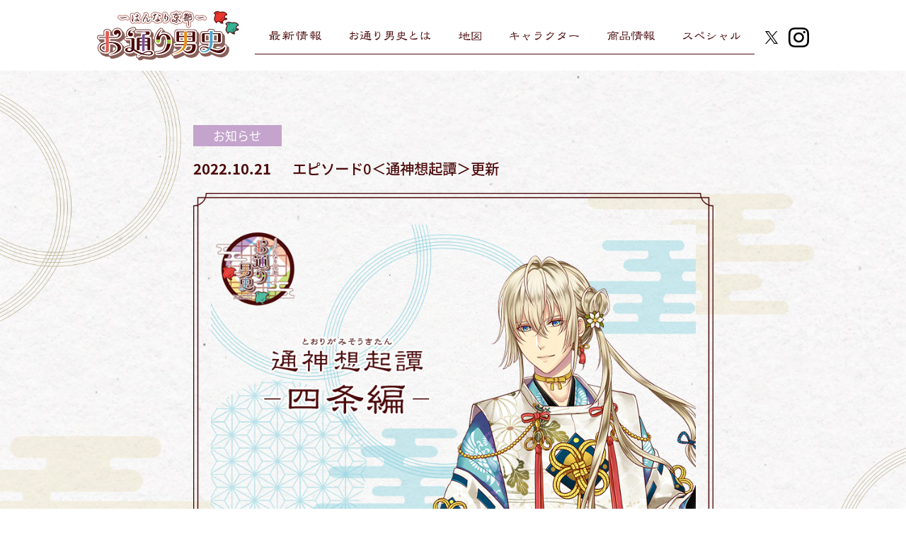

--- FILE ---
content_type: text/html; charset=UTF-8
request_url: https://otori-danshi.com/news/info/650/
body_size: 12792
content:
<!DOCTYPE html>
<html lang="ja">
<head>
<meta charset="UTF-8">
<meta name="viewport" content="width=device-width, initial-scale=1">
<meta name='robots' content='max-image-preview:large' />
<link rel='dns-prefetch' href='//s.w.org' />
<link rel="alternate" type="application/rss+xml" title="お通り男史 &raquo; フィード" href="https://otori-danshi.com/feed/" />
<link rel="alternate" type="application/rss+xml" title="お通り男史 &raquo; コメントフィード" href="https://otori-danshi.com/comments/feed/" />

<!-- SEO SIMPLE PACK 2.5.1 -->
<title>エピソード0＜通神想起譚＞更新 | お通り男史</title>
<meta name="description" content="通神たちの過去を描いた ショートストーリー 「通神想起譚」を更新しました。 これまで明かされなかった通神たちの過去が今明かされる！ 第2回は東西組リーダー四条！ ▼通神想起譚　四条編 https://otori-danshi.com/spe">
<link rel="canonical" href="https://otori-danshi.com/news/info/650/">
<meta property="og:locale" content="ja_JP">
<meta property="og:image" content="https://otori-danshi.com/wp-content/uploads/2022/08/dbd5bb72d6fde1b734a5774579cd88f9.jpg">
<meta property="og:title" content="エピソード0＜通神想起譚＞更新 | お通り男史">
<meta property="og:description" content="通神たちの過去を描いた ショートストーリー 「通神想起譚」を更新しました。 これまで明かされなかった通神たちの過去が今明かされる！ 第2回は東西組リーダー四条！ ▼通神想起譚　四条編 https://otori-danshi.com/spe">
<meta property="og:url" content="https://otori-danshi.com/news/info/650/">
<meta property="og:site_name" content="お通り男史">
<meta property="og:type" content="article">
<meta name="twitter:card" content="summary_large_image">
<!-- Google Analytics (gtag.js) -->
<script async src="https://www.googletagmanager.com/gtag/js?id=G-R74YYV5256"></script>
<script>
	window.dataLayer = window.dataLayer || [];
	function gtag(){dataLayer.push(arguments);}
	gtag("js", new Date());
	gtag("config", "G-R74YYV5256");
</script>
<!-- / SEO SIMPLE PACK -->

<script type="text/javascript">
window._wpemojiSettings = {"baseUrl":"https:\/\/s.w.org\/images\/core\/emoji\/14.0.0\/72x72\/","ext":".png","svgUrl":"https:\/\/s.w.org\/images\/core\/emoji\/14.0.0\/svg\/","svgExt":".svg","source":{"concatemoji":"https:\/\/otori-danshi.com\/wp-includes\/js\/wp-emoji-release.min.js?ver=6.0.11"}};
/*! This file is auto-generated */
!function(e,a,t){var n,r,o,i=a.createElement("canvas"),p=i.getContext&&i.getContext("2d");function s(e,t){var a=String.fromCharCode,e=(p.clearRect(0,0,i.width,i.height),p.fillText(a.apply(this,e),0,0),i.toDataURL());return p.clearRect(0,0,i.width,i.height),p.fillText(a.apply(this,t),0,0),e===i.toDataURL()}function c(e){var t=a.createElement("script");t.src=e,t.defer=t.type="text/javascript",a.getElementsByTagName("head")[0].appendChild(t)}for(o=Array("flag","emoji"),t.supports={everything:!0,everythingExceptFlag:!0},r=0;r<o.length;r++)t.supports[o[r]]=function(e){if(!p||!p.fillText)return!1;switch(p.textBaseline="top",p.font="600 32px Arial",e){case"flag":return s([127987,65039,8205,9895,65039],[127987,65039,8203,9895,65039])?!1:!s([55356,56826,55356,56819],[55356,56826,8203,55356,56819])&&!s([55356,57332,56128,56423,56128,56418,56128,56421,56128,56430,56128,56423,56128,56447],[55356,57332,8203,56128,56423,8203,56128,56418,8203,56128,56421,8203,56128,56430,8203,56128,56423,8203,56128,56447]);case"emoji":return!s([129777,127995,8205,129778,127999],[129777,127995,8203,129778,127999])}return!1}(o[r]),t.supports.everything=t.supports.everything&&t.supports[o[r]],"flag"!==o[r]&&(t.supports.everythingExceptFlag=t.supports.everythingExceptFlag&&t.supports[o[r]]);t.supports.everythingExceptFlag=t.supports.everythingExceptFlag&&!t.supports.flag,t.DOMReady=!1,t.readyCallback=function(){t.DOMReady=!0},t.supports.everything||(n=function(){t.readyCallback()},a.addEventListener?(a.addEventListener("DOMContentLoaded",n,!1),e.addEventListener("load",n,!1)):(e.attachEvent("onload",n),a.attachEvent("onreadystatechange",function(){"complete"===a.readyState&&t.readyCallback()})),(e=t.source||{}).concatemoji?c(e.concatemoji):e.wpemoji&&e.twemoji&&(c(e.twemoji),c(e.wpemoji)))}(window,document,window._wpemojiSettings);
</script>
<style type="text/css">
img.wp-smiley,
img.emoji {
	display: inline !important;
	border: none !important;
	box-shadow: none !important;
	height: 1em !important;
	width: 1em !important;
	margin: 0 0.07em !important;
	vertical-align: -0.1em !important;
	background: none !important;
	padding: 0 !important;
}
</style>
	<link rel='stylesheet' id='wp-block-library-css'  href='https://otori-danshi.com/wp-includes/css/dist/block-library/style.min.css?ver=6.0.11' type='text/css' media='all' />
<style id='global-styles-inline-css' type='text/css'>
body{--wp--preset--color--black: #000000;--wp--preset--color--cyan-bluish-gray: #abb8c3;--wp--preset--color--white: #ffffff;--wp--preset--color--pale-pink: #f78da7;--wp--preset--color--vivid-red: #cf2e2e;--wp--preset--color--luminous-vivid-orange: #ff6900;--wp--preset--color--luminous-vivid-amber: #fcb900;--wp--preset--color--light-green-cyan: #7bdcb5;--wp--preset--color--vivid-green-cyan: #00d084;--wp--preset--color--pale-cyan-blue: #8ed1fc;--wp--preset--color--vivid-cyan-blue: #0693e3;--wp--preset--color--vivid-purple: #9b51e0;--wp--preset--gradient--vivid-cyan-blue-to-vivid-purple: linear-gradient(135deg,rgba(6,147,227,1) 0%,rgb(155,81,224) 100%);--wp--preset--gradient--light-green-cyan-to-vivid-green-cyan: linear-gradient(135deg,rgb(122,220,180) 0%,rgb(0,208,130) 100%);--wp--preset--gradient--luminous-vivid-amber-to-luminous-vivid-orange: linear-gradient(135deg,rgba(252,185,0,1) 0%,rgba(255,105,0,1) 100%);--wp--preset--gradient--luminous-vivid-orange-to-vivid-red: linear-gradient(135deg,rgba(255,105,0,1) 0%,rgb(207,46,46) 100%);--wp--preset--gradient--very-light-gray-to-cyan-bluish-gray: linear-gradient(135deg,rgb(238,238,238) 0%,rgb(169,184,195) 100%);--wp--preset--gradient--cool-to-warm-spectrum: linear-gradient(135deg,rgb(74,234,220) 0%,rgb(151,120,209) 20%,rgb(207,42,186) 40%,rgb(238,44,130) 60%,rgb(251,105,98) 80%,rgb(254,248,76) 100%);--wp--preset--gradient--blush-light-purple: linear-gradient(135deg,rgb(255,206,236) 0%,rgb(152,150,240) 100%);--wp--preset--gradient--blush-bordeaux: linear-gradient(135deg,rgb(254,205,165) 0%,rgb(254,45,45) 50%,rgb(107,0,62) 100%);--wp--preset--gradient--luminous-dusk: linear-gradient(135deg,rgb(255,203,112) 0%,rgb(199,81,192) 50%,rgb(65,88,208) 100%);--wp--preset--gradient--pale-ocean: linear-gradient(135deg,rgb(255,245,203) 0%,rgb(182,227,212) 50%,rgb(51,167,181) 100%);--wp--preset--gradient--electric-grass: linear-gradient(135deg,rgb(202,248,128) 0%,rgb(113,206,126) 100%);--wp--preset--gradient--midnight: linear-gradient(135deg,rgb(2,3,129) 0%,rgb(40,116,252) 100%);--wp--preset--duotone--dark-grayscale: url('#wp-duotone-dark-grayscale');--wp--preset--duotone--grayscale: url('#wp-duotone-grayscale');--wp--preset--duotone--purple-yellow: url('#wp-duotone-purple-yellow');--wp--preset--duotone--blue-red: url('#wp-duotone-blue-red');--wp--preset--duotone--midnight: url('#wp-duotone-midnight');--wp--preset--duotone--magenta-yellow: url('#wp-duotone-magenta-yellow');--wp--preset--duotone--purple-green: url('#wp-duotone-purple-green');--wp--preset--duotone--blue-orange: url('#wp-duotone-blue-orange');--wp--preset--font-size--small: 13px;--wp--preset--font-size--medium: 20px;--wp--preset--font-size--large: 36px;--wp--preset--font-size--x-large: 42px;}.has-black-color{color: var(--wp--preset--color--black) !important;}.has-cyan-bluish-gray-color{color: var(--wp--preset--color--cyan-bluish-gray) !important;}.has-white-color{color: var(--wp--preset--color--white) !important;}.has-pale-pink-color{color: var(--wp--preset--color--pale-pink) !important;}.has-vivid-red-color{color: var(--wp--preset--color--vivid-red) !important;}.has-luminous-vivid-orange-color{color: var(--wp--preset--color--luminous-vivid-orange) !important;}.has-luminous-vivid-amber-color{color: var(--wp--preset--color--luminous-vivid-amber) !important;}.has-light-green-cyan-color{color: var(--wp--preset--color--light-green-cyan) !important;}.has-vivid-green-cyan-color{color: var(--wp--preset--color--vivid-green-cyan) !important;}.has-pale-cyan-blue-color{color: var(--wp--preset--color--pale-cyan-blue) !important;}.has-vivid-cyan-blue-color{color: var(--wp--preset--color--vivid-cyan-blue) !important;}.has-vivid-purple-color{color: var(--wp--preset--color--vivid-purple) !important;}.has-black-background-color{background-color: var(--wp--preset--color--black) !important;}.has-cyan-bluish-gray-background-color{background-color: var(--wp--preset--color--cyan-bluish-gray) !important;}.has-white-background-color{background-color: var(--wp--preset--color--white) !important;}.has-pale-pink-background-color{background-color: var(--wp--preset--color--pale-pink) !important;}.has-vivid-red-background-color{background-color: var(--wp--preset--color--vivid-red) !important;}.has-luminous-vivid-orange-background-color{background-color: var(--wp--preset--color--luminous-vivid-orange) !important;}.has-luminous-vivid-amber-background-color{background-color: var(--wp--preset--color--luminous-vivid-amber) !important;}.has-light-green-cyan-background-color{background-color: var(--wp--preset--color--light-green-cyan) !important;}.has-vivid-green-cyan-background-color{background-color: var(--wp--preset--color--vivid-green-cyan) !important;}.has-pale-cyan-blue-background-color{background-color: var(--wp--preset--color--pale-cyan-blue) !important;}.has-vivid-cyan-blue-background-color{background-color: var(--wp--preset--color--vivid-cyan-blue) !important;}.has-vivid-purple-background-color{background-color: var(--wp--preset--color--vivid-purple) !important;}.has-black-border-color{border-color: var(--wp--preset--color--black) !important;}.has-cyan-bluish-gray-border-color{border-color: var(--wp--preset--color--cyan-bluish-gray) !important;}.has-white-border-color{border-color: var(--wp--preset--color--white) !important;}.has-pale-pink-border-color{border-color: var(--wp--preset--color--pale-pink) !important;}.has-vivid-red-border-color{border-color: var(--wp--preset--color--vivid-red) !important;}.has-luminous-vivid-orange-border-color{border-color: var(--wp--preset--color--luminous-vivid-orange) !important;}.has-luminous-vivid-amber-border-color{border-color: var(--wp--preset--color--luminous-vivid-amber) !important;}.has-light-green-cyan-border-color{border-color: var(--wp--preset--color--light-green-cyan) !important;}.has-vivid-green-cyan-border-color{border-color: var(--wp--preset--color--vivid-green-cyan) !important;}.has-pale-cyan-blue-border-color{border-color: var(--wp--preset--color--pale-cyan-blue) !important;}.has-vivid-cyan-blue-border-color{border-color: var(--wp--preset--color--vivid-cyan-blue) !important;}.has-vivid-purple-border-color{border-color: var(--wp--preset--color--vivid-purple) !important;}.has-vivid-cyan-blue-to-vivid-purple-gradient-background{background: var(--wp--preset--gradient--vivid-cyan-blue-to-vivid-purple) !important;}.has-light-green-cyan-to-vivid-green-cyan-gradient-background{background: var(--wp--preset--gradient--light-green-cyan-to-vivid-green-cyan) !important;}.has-luminous-vivid-amber-to-luminous-vivid-orange-gradient-background{background: var(--wp--preset--gradient--luminous-vivid-amber-to-luminous-vivid-orange) !important;}.has-luminous-vivid-orange-to-vivid-red-gradient-background{background: var(--wp--preset--gradient--luminous-vivid-orange-to-vivid-red) !important;}.has-very-light-gray-to-cyan-bluish-gray-gradient-background{background: var(--wp--preset--gradient--very-light-gray-to-cyan-bluish-gray) !important;}.has-cool-to-warm-spectrum-gradient-background{background: var(--wp--preset--gradient--cool-to-warm-spectrum) !important;}.has-blush-light-purple-gradient-background{background: var(--wp--preset--gradient--blush-light-purple) !important;}.has-blush-bordeaux-gradient-background{background: var(--wp--preset--gradient--blush-bordeaux) !important;}.has-luminous-dusk-gradient-background{background: var(--wp--preset--gradient--luminous-dusk) !important;}.has-pale-ocean-gradient-background{background: var(--wp--preset--gradient--pale-ocean) !important;}.has-electric-grass-gradient-background{background: var(--wp--preset--gradient--electric-grass) !important;}.has-midnight-gradient-background{background: var(--wp--preset--gradient--midnight) !important;}.has-small-font-size{font-size: var(--wp--preset--font-size--small) !important;}.has-medium-font-size{font-size: var(--wp--preset--font-size--medium) !important;}.has-large-font-size{font-size: var(--wp--preset--font-size--large) !important;}.has-x-large-font-size{font-size: var(--wp--preset--font-size--x-large) !important;}
</style>
<link rel='stylesheet' id='parent-style-css'  href='https://otori-danshi.com/wp-content/themes/businesspress/style.css?ver=6.0.11' type='text/css' media='all' />
<link rel='stylesheet' id='child-style-css'  href='https://otori-danshi.com/wp-content/themes/businesspress-child/style.css?ver=2024073124427' type='text/css' media='all' />
<link rel='stylesheet' id='openinng-css'  href='https://otori-danshi.com/wp-content/themes/businesspress-child/openinng.css?ver=1722393867' type='text/css' media='' />
<link rel='stylesheet' id='map-css'  href='https://otori-danshi.com/wp-content/themes/businesspress-child/map.css?ver=1722393867' type='text/css' media='' />
<link rel='stylesheet' id='slick-css-css'  href='https://otori-danshi.com/wp-content/themes/businesspress-child/slick/slick.css?ver=6.0.11' type='text/css' media='all' />
<link rel='stylesheet' id='overflowscrollbtn-css-css'  href='https://otori-danshi.com/wp-content/themes/businesspress-child/lightbox/css/lightbox.min.css?ver=6.0.11' type='text/css' media='all' />
<link rel='stylesheet' id='modaal-css-css'  href='https://otori-danshi.com/wp-content/themes/businesspress-child/modaal/modaal.css?ver=6.0.11' type='text/css' media='all' />
<link rel='stylesheet' id='fontawesome-css'  href='https://otori-danshi.com/wp-content/themes/businesspress/inc/font-awesome/css/font-awesome.css?ver=4.7.0' type='text/css' media='all' />
<link rel='stylesheet' id='normalize-css'  href='https://otori-danshi.com/wp-content/themes/businesspress/css/normalize.css?ver=8.0.0' type='text/css' media='all' />
<link rel='stylesheet' id='businesspress-style-css'  href='https://otori-danshi.com/wp-content/themes/businesspress-child/style.css?ver=1.0.1' type='text/css' media='all' />
<style id='businesspress-style-inline-css' type='text/css'>

	a,
	.subheader {
		color: #4c0a0b;
	}
	a:hover {
		color: #4c0a0b;
	}
	a.home-header-button-main {
		background-color: #4c0a0b;
	}
	a.home-header-button-main:hover {
		background-color: #4c0a0b;
	}
	code, kbd, tt, var,
	th,
	pre,
	.top-bar,
	.author-profile,
	.pagination .current,
	.page-links .page-numbers,
	.tagcloud a,
	.widget_calendar tbody td a,
	.container-wrapper,
	.site-bottom {
		background-color: #f4f5f6;
	}

	.jumbotron {
		background-image: url("https://otori-danshi.com/wp-content/themes/businesspress/images/header.jpg");
	}
	.home-header-content {
		text-align: left;
	}

	@media screen and (min-width: 980px) {
		.footer-widget-1 {
			width: 49.98%;
		}
		.footer-widget-2 {
			width: 24.99%;
		}
		.footer-widget-3 {
			width: 24.99%;
		}
		.footer-widget-4 {
			width: 0%;
		}
		.footer-widget-5 {
			width: 0%;
		}
		.footer-widget-6 {
			width: 0%;
		}
	}
	
</style>
<script type='text/javascript' src='https://otori-danshi.com/wp-includes/js/jquery/jquery.min.js?ver=3.6.0' id='jquery-core-js'></script>
<script type='text/javascript' src='https://otori-danshi.com/wp-includes/js/jquery/jquery-migrate.min.js?ver=3.3.2' id='jquery-migrate-js'></script>
<link rel="https://api.w.org/" href="https://otori-danshi.com/wp-json/" /><link rel="alternate" type="application/json" href="https://otori-danshi.com/wp-json/wp/v2/news/650" /><link rel="EditURI" type="application/rsd+xml" title="RSD" href="https://otori-danshi.com/xmlrpc.php?rsd" />
<link rel="wlwmanifest" type="application/wlwmanifest+xml" href="https://otori-danshi.com/wp-includes/wlwmanifest.xml" /> 
<meta name="generator" content="WordPress 6.0.11" />
<link rel='shortlink' href='https://otori-danshi.com/?p=650' />
<link rel="alternate" type="application/json+oembed" href="https://otori-danshi.com/wp-json/oembed/1.0/embed?url=https%3A%2F%2Fotori-danshi.com%2Fnews%2Finfo%2F650%2F" />
<link rel="alternate" type="text/xml+oembed" href="https://otori-danshi.com/wp-json/oembed/1.0/embed?url=https%3A%2F%2Fotori-danshi.com%2Fnews%2Finfo%2F650%2F&#038;format=xml" />
<link rel="icon" href="https://otori-danshi.com/wp-content/uploads/2022/07/cropped-favicon_fix-32x32.png" sizes="32x32" />
<link rel="icon" href="https://otori-danshi.com/wp-content/uploads/2022/07/cropped-favicon_fix-192x192.png" sizes="192x192" />
<link rel="apple-touch-icon" href="https://otori-danshi.com/wp-content/uploads/2022/07/cropped-favicon_fix-180x180.png" />
<meta name="msapplication-TileImage" content="https://otori-danshi.com/wp-content/uploads/2022/07/cropped-favicon_fix-270x270.png" />

<script>
  (function(d) {
    var config = {
      kitId: 'lgw0hka',
      scriptTimeout: 3000,
      async: true
    },
    h=d.documentElement,t=setTimeout(function(){h.className=h.className.replace(/\bwf-loading\b/g,"")+" wf-inactive";},config.scriptTimeout),tk=d.createElement("script"),f=false,s=d.getElementsByTagName("script")[0],a;h.className+=" wf-loading";tk.src='https://use.typekit.net/'+config.kitId+'.js';tk.async=true;tk.onload=tk.onreadystatechange=function(){a=this.readyState;if(f||a&&a!="complete"&&a!="loaded")return;f=true;clearTimeout(t);try{Typekit.load(config)}catch(e){}};s.parentNode.insertBefore(tk,s)
  })(document);
</script>
		<style type="text/css" id="wp-custom-css">
			#btn_amazon {
  background-image: url("https://otori-danshi.com/wp-content/themes/businesspress-child/images/products/btn/btn_amazon.svg"), url("https://otori-danshi.com/wp-content/themes/businesspress-child/images/products/btn/btn_amazon_hover.svg");
  background-repeat: no-repeat, no-repeat;
  background-size: contain, 0 0;
}

@media screen and (max-width: 680px) {
#btn_amazon {
    background-image: url("https://otori-danshi.com/wp-content/themes/businesspress-child/images/products/btn/btn_amazon_sp.svg"), url("https://otori-danshi.com/wp-content/themes/businesspress-child/images/products/btn/btn_amazon_sp_hover.svg");
    background-repeat: no-repeat, no-repeat;
    background-size: contain, 0 0;
    background-position: center;
  }
}		</style>
		</head>

<body class="news-template-default single single-news postid-650 wp-custom-logo hide-blogname hide-blogdescription no-sidebar has-avatars">
<div id="page" class="site">
	<a class="skip-link screen-reader-text" href="#content">コンテンツへスキップ</a>

	<header id="masthead" class="site-header">

		
		<div class="main-header main-header-original">
			<div class="main-header-content">
				<div class="site-branding">
					<div class="site-logo"><a href="https://otori-danshi.com/" rel="home"><img alt="お通り男史" src="https://otori-danshi.com/wp-content/uploads/2022/06/img_logo_otoori.svg" width="" /></a></div>						<div class="site-title"><a href="https://otori-danshi.com/" rel="home">お通り男史</a></div>
		<div class="site-description">お通り男史ホームページ</div>
					</div><!-- .site-branding -->
					<nav class="main-navigation">
		<div class="menu-header_menu-container"><ul id="menu-header_menu" class="menu"><li id="menu-item-253" class="sp_logo menu-item menu-item-type-post_type menu-item-object-page menu-item-home menu-item-253"><a title="お通り男史" href="https://otori-danshi.com/"><img src="https://otori-danshi.com/wp-content/themes/businesspress-child/images/menu_logo.svg" alt="" /></a></li>
<li id="menu-item-20" class="menu-item menu-item-type-post_type menu-item-object-page current_page_parent menu-item-20"><a title="最新情報" href="https://otori-danshi.com/news/"><svg width="73.429" height="12.955"> 					<use xlink:href="https://otori-danshi.com/wp-content/themes/businesspress-child/images/img_news_txt.svg#img_news_txt"></use> 				</svg></a></li>
<li id="menu-item-178" class="menu-item menu-item-type-custom menu-item-object-custom menu-item-home menu-item-178"><a href="https://otori-danshi.com/#top_intro"><svg width="114.405" height="12.727"> 					<use xlink:href="https://otori-danshi.com/wp-content/themes/businesspress-child/images/img_intro_txt.svg#img_intro_txt"></use> 				</svg></a></li>
<li id="menu-item-177" class="menu-item menu-item-type-custom menu-item-object-custom menu-item-home menu-item-177"><a href="https://otori-danshi.com/#top_map"><svg width="31.826" height="12.305"> 					<use xlink:href="https://otori-danshi.com/wp-content/themes/businesspress-child/images/img_map_txt.svg#img_map_txt"></use> 				</svg></a></li>
<li id="menu-item-39" class="menu-item menu-item-type-post_type menu-item-object-page menu-item-39"><a title="キャラクター" href="https://otori-danshi.com/character/"><svg width="98.328" height="12.41"> 					<use xlink:href="https://otori-danshi.com/wp-content/themes/businesspress-child/images/img_character_txt.svg#img_character_txt"></use> 				</svg></a></li>
<li id="menu-item-176" class="menu-item menu-item-type-post_type_archive menu-item-object-goods menu-item-176"><a title="商品情報一覧" href="https://otori-danshi.com/goods/"><svg width="66.949" height="12.955"> 					<use xlink:href="https://otori-danshi.com/wp-content/themes/businesspress-child/images/img_goods_txt.svg#img_goods_txt"></use> 				</svg></a></li>
<li id="menu-item-41" class="menu-item menu-item-type-post_type menu-item-object-page menu-item-41"><a title="スペシャル" href="https://otori-danshi.com/special/"><svg width="81.198" height="12.604" > 					<use xlink:href="https://otori-danshi.com/wp-content/themes/businesspress-child/images/img_special_txt.svg#img_special_txt"></use> 				</svg></a></li>
<li id="menu-item-45" class="menu_sns_li menu-item menu-item-type-custom menu-item-object-custom menu-item-45"><a title="Twitter" target="_blank" rel="noopener" href="https://twitter.com/otoridanshi_PR"><svg xmlns="http://www.w3.org/2000/svg" width="17.524" height="17.849" viewBox="0 0 17.524 17.849">   <path id="twitter_icon" d="M10.392,7.561,16.857,0h-1.53L9.707,6.573,5.15,0H0L6.863,9.9l-6.8,7.949H1.6l5.951-6.961,4.825,6.961h5.15L10.392,7.561ZM2.212,1.177H4.57l10.742,15.5H12.954Z"/> </svg></a></li>
<li id="menu-item-46" class="menu_sns_li menu-item menu-item-type-custom menu-item-object-custom menu-item-46"><a title="Instagram" target="_blank" rel="noopener" href="https://www.instagram.com/otoridanshi_pr/"><svg id="insta_icon" xmlns="http://www.w3.org/2000/svg" width="28.883" height="28.883" viewBox="0 0 28.883 28.883">   <path id="パス_586" data-name="パス 586" d="M14.442,2.6c3.856,0,4.313.015,5.836.084a7.993,7.993,0,0,1,2.682.5,4.477,4.477,0,0,1,1.66,1.08A4.477,4.477,0,0,1,25.7,5.924a7.99,7.99,0,0,1,.5,2.681c.069,1.523.084,1.98.084,5.836s-.015,4.313-.084,5.836a7.993,7.993,0,0,1-.5,2.682A4.781,4.781,0,0,1,22.959,25.7a7.993,7.993,0,0,1-2.682.5c-1.523.069-1.979.084-5.836.084s-4.313-.015-5.836-.084a7.993,7.993,0,0,1-2.682-.5,4.474,4.474,0,0,1-1.66-1.08,4.477,4.477,0,0,1-1.08-1.66,7.993,7.993,0,0,1-.5-2.682C2.617,18.754,2.6,18.3,2.6,14.442s.015-4.313.084-5.836a7.99,7.99,0,0,1,.5-2.681,4.477,4.477,0,0,1,1.08-1.661,4.477,4.477,0,0,1,1.66-1.08,7.993,7.993,0,0,1,2.682-.5c1.523-.069,1.98-.084,5.836-.084m0-2.6C10.52,0,10.028.017,8.487.087A10.6,10.6,0,0,0,4.982.758,7.083,7.083,0,0,0,2.424,2.424,7.083,7.083,0,0,0,.758,4.982,10.6,10.6,0,0,0,.087,8.487C.017,10.028,0,10.52,0,14.442S.017,18.855.087,20.4A10.6,10.6,0,0,0,.758,23.9a7.083,7.083,0,0,0,1.666,2.558,7.083,7.083,0,0,0,2.558,1.666,10.6,10.6,0,0,0,3.506.671c1.54.07,2.032.087,5.954.087s4.414-.017,5.954-.087a10.6,10.6,0,0,0,3.506-.671A7.384,7.384,0,0,0,28.125,23.9,10.6,10.6,0,0,0,28.8,20.4c.07-1.54.087-2.032.087-5.954s-.017-4.414-.087-5.954a10.6,10.6,0,0,0-.671-3.506A7.083,7.083,0,0,0,26.46,2.424,7.083,7.083,0,0,0,23.9.758,10.6,10.6,0,0,0,20.4.087C18.856.017,18.364,0,14.442,0"/>   <path id="パス_587" data-name="パス 587" d="M39.944,32.528a7.416,7.416,0,1,0,7.416,7.416,7.416,7.416,0,0,0-7.416-7.416m0,12.23a4.814,4.814,0,1,1,4.814-4.814,4.814,4.814,0,0,1-4.814,4.814" transform="translate(-25.502 -25.502)"/>   <path id="パス_588" data-name="パス 588" d="M98,24.881a1.733,1.733,0,1,1-1.733-1.733A1.733,1.733,0,0,1,98,24.881" transform="translate(-74.115 -18.148)"/> </svg></a></li>
</ul></div>	</nav><!-- .main-navigation -->
					<button class="drawer-hamburger">
					<span class="screen-reader-text">メニュー</span>
					<span class="drawer-hamburger-icon"></span>
				</button>
			</div><!-- .main-header-content -->
			<div class="drawer-overlay"></div>
			<div class="drawer-navigation">
				<div class="drawer-navigation-content" ontouchstart="">
					<nav class="main-navigation">
		<div class="menu-header_menu-container"><ul id="menu-header_menu-1" class="menu"><li class="sp_logo menu-item menu-item-type-post_type menu-item-object-page menu-item-home menu-item-253"><a title="お通り男史" href="https://otori-danshi.com/"><img src="https://otori-danshi.com/wp-content/themes/businesspress-child/images/menu_logo.svg" alt="" /></a></li>
<li class="menu-item menu-item-type-post_type menu-item-object-page current_page_parent menu-item-20"><a title="最新情報" href="https://otori-danshi.com/news/"><svg width="73.429" height="12.955"> 					<use xlink:href="https://otori-danshi.com/wp-content/themes/businesspress-child/images/img_news_txt.svg#img_news_txt"></use> 				</svg></a></li>
<li class="menu-item menu-item-type-custom menu-item-object-custom menu-item-home menu-item-178"><a href="https://otori-danshi.com/#top_intro"><svg width="114.405" height="12.727"> 					<use xlink:href="https://otori-danshi.com/wp-content/themes/businesspress-child/images/img_intro_txt.svg#img_intro_txt"></use> 				</svg></a></li>
<li class="menu-item menu-item-type-custom menu-item-object-custom menu-item-home menu-item-177"><a href="https://otori-danshi.com/#top_map"><svg width="31.826" height="12.305"> 					<use xlink:href="https://otori-danshi.com/wp-content/themes/businesspress-child/images/img_map_txt.svg#img_map_txt"></use> 				</svg></a></li>
<li class="menu-item menu-item-type-post_type menu-item-object-page menu-item-39"><a title="キャラクター" href="https://otori-danshi.com/character/"><svg width="98.328" height="12.41"> 					<use xlink:href="https://otori-danshi.com/wp-content/themes/businesspress-child/images/img_character_txt.svg#img_character_txt"></use> 				</svg></a></li>
<li class="menu-item menu-item-type-post_type_archive menu-item-object-goods menu-item-176"><a title="商品情報一覧" href="https://otori-danshi.com/goods/"><svg width="66.949" height="12.955"> 					<use xlink:href="https://otori-danshi.com/wp-content/themes/businesspress-child/images/img_goods_txt.svg#img_goods_txt"></use> 				</svg></a></li>
<li class="menu-item menu-item-type-post_type menu-item-object-page menu-item-41"><a title="スペシャル" href="https://otori-danshi.com/special/"><svg width="81.198" height="12.604" > 					<use xlink:href="https://otori-danshi.com/wp-content/themes/businesspress-child/images/img_special_txt.svg#img_special_txt"></use> 				</svg></a></li>
<li class="menu_sns_li menu-item menu-item-type-custom menu-item-object-custom menu-item-45"><a title="Twitter" target="_blank" rel="noopener" href="https://twitter.com/otoridanshi_PR"><svg xmlns="http://www.w3.org/2000/svg" width="17.524" height="17.849" viewBox="0 0 17.524 17.849">   <path id="twitter_icon" d="M10.392,7.561,16.857,0h-1.53L9.707,6.573,5.15,0H0L6.863,9.9l-6.8,7.949H1.6l5.951-6.961,4.825,6.961h5.15L10.392,7.561ZM2.212,1.177H4.57l10.742,15.5H12.954Z"/> </svg></a></li>
<li class="menu_sns_li menu-item menu-item-type-custom menu-item-object-custom menu-item-46"><a title="Instagram" target="_blank" rel="noopener" href="https://www.instagram.com/otoridanshi_pr/"><svg id="insta_icon" xmlns="http://www.w3.org/2000/svg" width="28.883" height="28.883" viewBox="0 0 28.883 28.883">   <path id="パス_586" data-name="パス 586" d="M14.442,2.6c3.856,0,4.313.015,5.836.084a7.993,7.993,0,0,1,2.682.5,4.477,4.477,0,0,1,1.66,1.08A4.477,4.477,0,0,1,25.7,5.924a7.99,7.99,0,0,1,.5,2.681c.069,1.523.084,1.98.084,5.836s-.015,4.313-.084,5.836a7.993,7.993,0,0,1-.5,2.682A4.781,4.781,0,0,1,22.959,25.7a7.993,7.993,0,0,1-2.682.5c-1.523.069-1.979.084-5.836.084s-4.313-.015-5.836-.084a7.993,7.993,0,0,1-2.682-.5,4.474,4.474,0,0,1-1.66-1.08,4.477,4.477,0,0,1-1.08-1.66,7.993,7.993,0,0,1-.5-2.682C2.617,18.754,2.6,18.3,2.6,14.442s.015-4.313.084-5.836a7.99,7.99,0,0,1,.5-2.681,4.477,4.477,0,0,1,1.08-1.661,4.477,4.477,0,0,1,1.66-1.08,7.993,7.993,0,0,1,2.682-.5c1.523-.069,1.98-.084,5.836-.084m0-2.6C10.52,0,10.028.017,8.487.087A10.6,10.6,0,0,0,4.982.758,7.083,7.083,0,0,0,2.424,2.424,7.083,7.083,0,0,0,.758,4.982,10.6,10.6,0,0,0,.087,8.487C.017,10.028,0,10.52,0,14.442S.017,18.855.087,20.4A10.6,10.6,0,0,0,.758,23.9a7.083,7.083,0,0,0,1.666,2.558,7.083,7.083,0,0,0,2.558,1.666,10.6,10.6,0,0,0,3.506.671c1.54.07,2.032.087,5.954.087s4.414-.017,5.954-.087a10.6,10.6,0,0,0,3.506-.671A7.384,7.384,0,0,0,28.125,23.9,10.6,10.6,0,0,0,28.8,20.4c.07-1.54.087-2.032.087-5.954s-.017-4.414-.087-5.954a10.6,10.6,0,0,0-.671-3.506A7.083,7.083,0,0,0,26.46,2.424,7.083,7.083,0,0,0,23.9.758,10.6,10.6,0,0,0,20.4.087C18.856.017,18.364,0,14.442,0"/>   <path id="パス_587" data-name="パス 587" d="M39.944,32.528a7.416,7.416,0,1,0,7.416,7.416,7.416,7.416,0,0,0-7.416-7.416m0,12.23a4.814,4.814,0,1,1,4.814-4.814,4.814,4.814,0,0,1-4.814,4.814" transform="translate(-25.502 -25.502)"/>   <path id="パス_588" data-name="パス 588" d="M98,24.881a1.733,1.733,0,1,1-1.733-1.733A1.733,1.733,0,0,1,98,24.881" transform="translate(-74.115 -18.148)"/> </svg></a></li>
</ul></div>	</nav><!-- .main-navigation -->
									</div><!-- .drawer-navigation-content -->
			</div><!-- .drawer-navigation -->
		</div><!-- .main-header -->

		
		
	</header><!-- #masthead -->

	<div class="back_img_content">
	<div id="content" class="site-content">


<div id="primary" class="content-area">

	<main id="main" class="site-main">
		<div class="container-content single_content container-content_padding">
			
			<article>
				<div class="news_box">
					<div class="titledatecategorybox">
						<!--カテゴリー名-->
						<p class="category info">お知らせ</p>						<!--カテゴリー名-->
						<p class="date sp">2022.10.21</p>
						<h3 class="news_title" id="post-650"><span class="date pc">2022.10.21</span>エピソード0＜通神想起譚＞更新</h3>
					</div>
										<div class="mews_pict"><img width="800" height="500" src="https://otori-danshi.com/wp-content/uploads/2022/08/dbd5bb72d6fde1b734a5774579cd88f9.jpg" class="attachment-post-thumbnail size-post-thumbnail wp-post-image" alt="" srcset="https://otori-danshi.com/wp-content/uploads/2022/08/dbd5bb72d6fde1b734a5774579cd88f9.jpg 800w, https://otori-danshi.com/wp-content/uploads/2022/08/dbd5bb72d6fde1b734a5774579cd88f9-300x188.jpg 300w, https://otori-danshi.com/wp-content/uploads/2022/08/dbd5bb72d6fde1b734a5774579cd88f9-768x480.jpg 768w" sizes="(max-width: 800px) 100vw, 800px" /></div>
															<div class="main_text">通神たちの過去を描いた ショートストーリー 「通神想起譚」を更新しました。<br>
<br>これまで明かされなかった通神たちの過去が今明かされる！<br>
<br>第2回は東西組リーダー四条！<br><br>
▼通神想起譚　四条編
<br><a href="https://otori-danshi.com/special/ss/past_story/ps_shijo/" rel="noopener" target="_blank">https://otori-danshi.com/special/ss/past_story/ps_shijo/</a><br>
<br>通神たちの出生の秘密に注目です！
<br><br>※連載が終了次第、更新も終了いたします。</div>
										<div class="addition_area">
					<dl class="news_dl">
															<!--★ここは空欄だった場合に表示されます(空でOK)。-->
																				<!--★ここは空欄だった場合に表示されます(空でOK)。-->
										</dl>
					
																		<!--★ここは空欄だった場合に表示されます(空でOK)。-->
												
					</div>
				</div>
				<div class="btn_twitter_area">
					<div class="btn_twitter_box">
						<a href="https://twitter.com/share?url=https%3A%2F%2Fotori-danshi.com%2Fnews%2Finfo%2F650%2F&#038;via=otoridanshi_PR&#038;related=otoridanshi_PR&#038;hashtags=お通り男史&#038;text=%E3%82%A8%E3%83%94%E3%82%BD%E3%83%BC%E3%83%890%EF%BC%9C%E9%80%9A%E7%A5%9E%E6%83%B3%E8%B5%B7%E8%AD%9A%EF%BC%9E%E6%9B%B4%E6%96%B0" target="_blank"><span><img class="twitter_icon" src="https://otori-danshi.com/wp-content/themes/businesspress-child/images/btn_icon_twitter.svg?231106" alt="twitter"><img src="https://otori-danshi.com/wp-content/themes/businesspress-child/images/btn_icon_twitterhover.svg?231106" alt="twitter"></span>ポストする</a>
					</div>
				</div>
			</article>
			<div class="btn_goods btn_type01" ontouchstart="">
				<div class="btn_goods_in btn_type01_in">
					<a href="https://otori-danshi.com/news/"><svg class="btn_goodstxt" xmlns="http://www.w3.org/2000/svg" width="77.607" height="13.166" viewBox="0 0 77.607 13.166">
							<path id="パス_7574" data-name="パス 7574" d="M-30.718-7.611a34.613,34.613,0,0,1,3.867.281q1.705.158,2.813.158a9.779,9.779,0,0,0,1.178-.07q.158,0,.158.123A2.311,2.311,0,0,1-23-5.994q-.316.492-.633.492a1.9,1.9,0,0,1-.615-.123A15.523,15.523,0,0,0-27.413-6.4a21.7,21.7,0,0,0-3.3-.211,24.1,24.1,0,0,0-3.92.316,15.643,15.643,0,0,0-2.672.7,2.029,2.029,0,0,1-.6.158q-.633-.018-.7-.545a.932.932,0,0,1,.316-.58,1.081,1.081,0,0,1,.615-.264A52.569,52.569,0,0,1-30.718-7.611Zm12.586-5.344H-13q.211,0,.211.3a.452.452,0,0,1-.176.334.681.681,0,0,1-.457.211,17.079,17.079,0,0,0-1.705-.123l-.035.861.826.053a3.419,3.419,0,0,0,.633-.088q.545,0,.545.369a5.907,5.907,0,0,0-.211,1.477q-.018.334-.492.334-.527-.053-1.336-.053l-.035.773,2.162.053q.141,0,.141.229a.439.439,0,0,1-.176.387.786.786,0,0,1-.387.088q-1.336-.07-2.162-.07-1.09,0-2.18.088a5.691,5.691,0,0,0-.949.158,1.237,1.237,0,0,1-.264.053q-.422,0-.422-.3a3.113,3.113,0,0,1,.246-.914,6.58,6.58,0,0,0,.176-1.529q0-.457-.07-1.283-.088-.844-.088-1.107,0-.369.439-.369a1.072,1.072,0,0,1,.475.088A.654.654,0,0,1-18.132-12.955Zm2,4.43-.035-.756q-1.107.018-2,.105-.018.3-.035.58,0,.141.211.141Q-17.218-8.508-16.128-8.525Zm-2-1.283a10.661,10.661,0,0,1,1.811-.123q.7,0,1.916.07.264,0,.246-.123.018-.387.018-.65,0-.141-.193-.141a11.387,11.387,0,0,0-1.547-.07,21.375,21.375,0,0,0-2.215.123Q-18.114-10.283-18.132-9.809Zm.053-1.512,1.828-.088.211.018-.035-.861h-.58a7.157,7.157,0,0,0-1.424.193Zm6.627-1.635a.559.559,0,0,1,.633.633,1.62,1.62,0,0,1-.07.439h5.115a.2.2,0,0,1,.229.193.734.734,0,0,1-.211.51.76.76,0,0,1-.562.211,6.977,6.977,0,0,1-.844-.105q-.668-.035-1.494-.035a9.907,9.907,0,0,0-1.986.141,2.085,2.085,0,0,1-.475.123h-.053a.964.964,0,0,0-.053.123,9.222,9.222,0,0,1-.756,1.582.83.83,0,0,1-.615.352q-.334,0-.334-.281a.513.513,0,0,1,.105-.264,6.95,6.95,0,0,0,.949-3.182Q-11.874-12.955-11.452-12.955ZM-10.274-9.7H-6.6q.193,0,.193.211A.792.792,0,0,1-6.583-9a.846.846,0,0,1-.6.211,3.317,3.317,0,0,1-.562-.105Q-8.218-8.93-8.78-8.93a5.736,5.736,0,0,0-1.494.141,1.181,1.181,0,0,1-.334.123.488.488,0,0,1-.51-.492.7.7,0,0,1,.264-.422A1.216,1.216,0,0,1-10.274-9.7Zm-5.977,2.32a3.986,3.986,0,0,1,.527.035,5.869,5.869,0,0,0,.756.035h2.883q.967,0,2.32.07a3.686,3.686,0,0,0,.633-.07q.475,0,.475.492a.735.735,0,0,1-.035.123,3.128,3.128,0,0,0-.105.738q-.053.686-.053,1.477,0,.492.053,1.371,0,.51-.475.51-.861-.07-1.635-.105V-2.6a8.294,8.294,0,0,1-.07.967q0,.211.316.246.545.053,2.865.053A7.164,7.164,0,0,0-5-1.846q.229,0,.229.369a2.078,2.078,0,0,1-.316.984q-.352.633-.686.633-.316,0-5.4-.51-.773-.105-.773-.633.07-.7.07-1.072a3.41,3.41,0,0,0-.07-.668h-1.564a.578.578,0,0,1,.018.141q-.053,0-.088.07a8.525,8.525,0,0,1-1.547,1.283,10.263,10.263,0,0,1-2.443.984A5.042,5.042,0,0,1-18.976,0a.945.945,0,0,1-.633-.264,1.056,1.056,0,0,1-.439-.809q0-.264.633-.334a13.032,13.032,0,0,0,2.971-.457,5.112,5.112,0,0,0,1.811-.861q-.334.018-.51.035-.457.035-1.107.141a.419.419,0,0,1-.475-.475,16.024,16.024,0,0,0,.141-1.951,16.249,16.249,0,0,0-.141-1.934A.419.419,0,0,1-16.251-7.383Zm3.6,3.938q1.178,0,2.6.07a.249.249,0,0,0,.281-.281V-4.1q-3.744,0-5.854.141h-.035a1.623,1.623,0,0,0-.018.229q0,.352.422.352Q-14.142-3.445-12.647-3.445ZM-15.6-4.711a.135.135,0,0,1,.053-.018h5.783v-.7q-3.709,0-5.8.158Zm.053-1.336h5.783v-.3q0-.123-.141-.123-1.828-.07-5.273-.07-.369,0-.369.264Zm23.361-4.2q0,.264-1.3,1.213a5.306,5.306,0,0,1-1.6.914q-.316,0-.316-.211,0-.176.6-.738a6.157,6.157,0,0,1,.826-.7.779.779,0,0,0-.246-.035,15.073,15.073,0,0,0-2.5.229q-1.459.264-1.354.264-.334,0-.334-.369a.708.708,0,0,1,.475-.738,7.115,7.115,0,0,1,.967-.123,41.11,41.11,0,0,1,4.236-.193Q7.813-10.74,7.813-10.248ZM9.4-3.727q-.07.141-.387.861a1.556,1.556,0,0,1-.756.826,9.751,9.751,0,0,1-2.514.193A7.2,7.2,0,0,1,3.032-2.32,2.193,2.193,0,0,1,1.45-4.342q0-1.477.7-1.477.141,0,.158.211a4.4,4.4,0,0,0-.176.914q0,1.547,2.461,1.547A16.871,16.871,0,0,0,6.987-3.34a5.045,5.045,0,0,0,1.441-.387,2.348,2.348,0,0,1,.756-.264Q9.308-3.99,9.4-3.727ZM.325-4.289A16.264,16.264,0,0,1-.343-2.426Q-1.028-.984-1.485-.984q-.562,0-.949-1.459a12.686,12.686,0,0,1-.387-3.568,15.331,15.331,0,0,1,.334-2.672A10.025,10.025,0,0,1-1.8-11.232a.732.732,0,0,1,.686-.457.505.505,0,0,1,.58.563,3.52,3.52,0,0,1-.281.773,9.813,9.813,0,0,0-.668,2.074A9.012,9.012,0,0,0-1.8-6.17q0,3.533.527,3.533.229,0,1.125-1.687.105-.211.246-.211Q.308-4.535.325-4.289Zm13.025-8.156H25.726q.246,0,.264.193a.938.938,0,0,1-.193.6.879.879,0,0,1-.65.246q-.457,0-2.268-.141-1.828-.07-4.025-.07-3.287,0-4.764.158a9.263,9.263,0,0,1-1.107.141.528.528,0,0,1-.562-.492.754.754,0,0,1,.3-.492A1.206,1.206,0,0,1,13.351-12.445Zm1.688,1.811a.574.574,0,0,1,.475.176.289.289,0,0,1,.088-.018q.65-.07,3.2-.07,1.512,0,4.1.07a6.688,6.688,0,0,1,.7-.07.468.468,0,0,1,.51.475,9.832,9.832,0,0,0-.211,2.18q-.035.4-.369.439-.334,0-.844-.035-1.406-.035-3.516-.035t-3.041.035q-.352.018-.51.035a5.241,5.241,0,0,1-.475,2.285A5.831,5.831,0,0,1,13.421-3.41a2.3,2.3,0,0,1-1.143.457,1.565,1.565,0,0,1-.949-.475.769.769,0,0,1-.387-.6q0-.281.369-.334a3.967,3.967,0,0,0,1.318-.3,2.822,2.822,0,0,0,1.582-1.266A4.245,4.245,0,0,0,14.669-8q0-.738-.141-2.074Q14.528-10.635,15.038-10.635ZM15.6-8.3q1.107-.088,3.094-.088,1.916,0,4.131.088a.235.235,0,0,0,.246-.193q.053-.7.053-1.072,0-.141-.3-.141-5.361,0-6.8.105-.246.018-.422.018a1.623,1.623,0,0,0-.018.229Zm.984,2.936h3.023q-.018-.545-.07-1.037,0-.51.475-.51.563,0,.563.439a.624.624,0,0,1-.07.281v.439l-.018.387h4.254q.264.035.281.229a.931.931,0,0,1-.211.6.857.857,0,0,1-.633.246q-.3,0-1.459-.158Q21.683-4.5,20.47-4.5l-.018.176v.176a1.945,1.945,0,0,1,.7.387,27.024,27.024,0,0,0,4.166,2.145,7.418,7.418,0,0,0,1.248.211q.352,0,.352.281,0,.369-.6.738A2.264,2.264,0,0,1,25.075,0,1.263,1.263,0,0,1,24.3-.3q-1.283-1.16-2.9-2.391a6.525,6.525,0,0,0-1.09-.668A6.174,6.174,0,0,1,20-2.514,4.011,4.011,0,0,1,18.009-.756a7.969,7.969,0,0,1-2.777.527,1.214,1.214,0,0,1-.773-.3.848.848,0,0,1-.334-.668.249.249,0,0,1,.281-.281h.773A6.192,6.192,0,0,0,17.692-1.9a2.7,2.7,0,0,0,1.424-1.23A3.209,3.209,0,0,0,19.556-4.5a21.617,21.617,0,0,0-2.6.141,3.989,3.989,0,0,1-.738.141.526.526,0,0,1-.545-.51.711.711,0,0,1,.281-.475A1.1,1.1,0,0,1,16.585-5.361ZM39-4.43a3.181,3.181,0,0,1-1.758,2.918,6.929,6.929,0,0,1-3.5.826A3.966,3.966,0,0,1,31.86-1.16,1.629,1.629,0,0,1,30.788-2.6q0-1.389,1.67-1.389A3.624,3.624,0,0,1,35.675-2a3.2,3.2,0,0,0,1.441-.879,2.25,2.25,0,0,0,.6-1.547,1.773,1.773,0,0,0-.809-1.564,3.232,3.232,0,0,0-1.793-.457,9.088,9.088,0,0,0-2.883.492A7.019,7.019,0,0,0,29.7-4.5a1.671,1.671,0,0,1-.668.422.536.536,0,0,1-.6-.615q0-.334.6-.861l5.854-4.992q.105-.105.246-.229a.81.81,0,0,0-.387-.07q-.809,0-2.109.105a6.853,6.853,0,0,0-1.951.229q-.527.018-.527-.562,0-.527,1.09-.562,1.951-.053,5.273-.053.738,0,.738.4,0,.229-.51.6Q33.812-8.455,31.6-6.469a9.784,9.784,0,0,1,3.762-.738,4.468,4.468,0,0,1,2.443.668A2.4,2.4,0,0,1,39-4.43ZM34.6-1.705q-1.02-1.6-2.145-1.6-.861,0-.861.7,0,.949,2.145.949Q33.917-1.652,34.6-1.705Z" transform="translate(38.61 13.025)" />
						</svg>
						<span class="btn_arrow"><svg xmlns="http://www.w3.org/2000/svg" width="27.719" height="7.748" viewBox="0 0 27.719 7.748">
								<path id="パス_3164" data-name="パス 3164" d="M2374.241,3307.5h-27.719l7.748-7.748.707.707-6.041,6.041h25.3Z" transform="translate(-2346.522 -3299.752)" />
							</svg>
						</span>
					</a>
				</div>
			</div>
			
		</div>
	</main><!-- #main -->

</div><!-- #primary -->





<div class="back-to-top"></div>

	</div><!-- #content -->
	</div><!-- back_img_content -->

	<footer id="colophon" class="site-footer">

		
				<div class="site-bottom">
			<div class="site-bottom-content">

								<div class="footer-menu">
										<nav class="footer-navigation">
						<div class="menu-footer_menu-container"><ul id="menu-footer_menu" class="menu"><li id="menu-item-186" class="footer_privacy menu-item menu-item-type-post_type menu-item-object-page menu-item-privacy-policy menu-item-186"><a href="https://otori-danshi.com/privacy/"><span>Privacy Policy</span></a></li>
<li id="menu-item-51" class="footer_contact menu-item menu-item-type-post_type menu-item-object-page menu-item-51"><a href="https://otori-danshi.com/contact/"><span>お問い合わせ</span></a></li>
<li id="menu-item-979" class="footer_derivativework-guideline menu-item menu-item-type-post_type menu-item-object-page menu-item-979"><a href="https://otori-danshi.com/guidelines/"><span>二次創作活動ガイドライン</span></a></li>
</ul></div>					</nav><!-- .footer-navigation -->
															<div class="footer_attention">
						<p>このサイトに掲載のイラスト、写真、文章の無断転載は禁じます。<br class="sp-br">すべての著作権は「お通り男史」原作製作委員会に帰属します。</p>
						<div class="footer_bottom"> &copy; 2020 「お通り男史」原作製作委員会 </div>
					</div>
				</div><!-- .footer-menu -->
				
			</div><!-- .site-bottom-content -->
		</div><!-- .site-bottom -->
		
	</footer><!-- #colophon -->
</div><!-- #page -->


<script type='text/javascript' src='https://otori-danshi.com/wp-content/themes/businesspress-child/js/business_child.js?ver=1.0.0' id='my_script-js'></script>
<script type='text/javascript' src='https://otori-danshi.com/wp-content/themes/businesspress-child/slick/slick.min.js?ver=1.0.0' id='slick-js'></script>
<script type='text/javascript' src='https://otori-danshi.com/wp-content/themes/businesspress-child/js/topbtn.js?ver=1.0.0' id='topbtn-js'></script>
<script type='text/javascript' src='https://otori-danshi.com/wp-content/themes/businesspress/js/jquery.fitvids.js?ver=1.1' id='fitvids-js'></script>
<script type='text/javascript' src='https://otori-danshi.com/wp-content/themes/businesspress/js/functions.js?ver=20180907' id='businesspress-functions-js'></script>
<script type='text/javascript' id='businesspress-navigation-js-extra'>
/* <![CDATA[ */
var businesspressScreenReaderText = {"expand":"\u5b50\u30e1\u30cb\u30e5\u30fc\u3092\u958b\u304f","collapse":"\u5b50\u30e1\u30cb\u30e5\u30fc\u3092\u9589\u3058\u308b"};
/* ]]> */
</script>
<script type='text/javascript' src='https://otori-danshi.com/wp-content/themes/businesspress/js/navigation.js?ver=1.0.0' id='businesspress-navigation-js'></script>
<script type='text/javascript' src='https://otori-danshi.com/wp-content/themes/businesspress/js/skip-link-focus-fix.js?ver=20160525' id='businesspress-skip-link-focus-fix-js'></script>

</body>
</html>


--- FILE ---
content_type: text/css
request_url: https://otori-danshi.com/wp-content/themes/businesspress-child/style.css?ver=2024073124427
body_size: 27991
content:
@charset "utf-8";
/* CSS Document */
/*
Theme Name:   businesspress_child
Template: businesspress
*/

body:lang(ja) {
  /*font-family: "游ゴシック Medium", "Yu Gothic Medium", "游ゴシック体", "YuGothic", "ヒラギノ角ゴ ProN W3", "Hiragino Kaku Gothic ProN", "メイリオ", "Meiryo", "verdana", sans-serif;
	font-weight: nomal;*/
  font-family: noto-sans-cjk-jp, sans-serif;
  font-weight: 400;
  font-style: normal;
}

body {
  background: #fff;
  background-image: url(images/back_main.jpg);
  background-size: 100%;
  background-attachment: fixed;
  background-size: cover;
  background-position: center;
  color: #4c0a0b;
  position: relative;
}

@media screen and (max-width: 680px) {
  body:lang(ja) {
    font-size: 15px;
    line-height: 26px;
  }

  body {
    background: #fff;
    background-image: url(images/back_main.jpg);
    background-size: 100%;
    background-attachment: fixed;
    background-position: center;
  }
}

/* back_type02（スペシャルページ関係） */
.page-id-36 .back_img_content,
.page-id-61 .back_img_content,
.page-id-63 .back_img_content,
.page-id-156 .back_img_content {
  background: url(images/backtype02_deco_01.png) left 62px no-repeat, url(images/backtype02_deco_02.png) right 78px bottom 20px no-repeat, url(images/backtype02_deco_04.png) left bottom no-repeat,
    url(images/backtype02_deco_05.png) right bottom 85px no-repeat, url(images/backtype02_deco_03.png) left 20px no-repeat;
  background-size: 25%, 12%, 25%, 25%, 20%;
}

.page-template-page-message #page {
  background: url(images/backtype02_deco_04.png) left bottom no-repeat, url(images/backtype02_deco_05.png) right bottom 85px no-repeat, url(images/backtype02_deco_03.png) left 20px no-repeat;
  background-size: 25%, 25%, 20%;
}

.page-id-160 #page {
  background: url(images/backtype02_deco_01.png) left 62px no-repeat, url(images/backtype02_deco_02.png) right 78px bottom 20px no-repeat, url(images/backtype02_deco_04.png) left bottom no-repeat,
    url(images/backtype02_deco_05.png) right bottom 85px no-repeat, url(images/backtype02_deco_03.png) left 20px no-repeat;
  background-size: 25%, 12%, 25%, 25%, 20%;
  background-attachment: fixed;
}

.post-type-archive #page,
.single-goods #page,
.page-id-148 #page,
.page-id-150 #page,
.privacy-policy #page,
.page-template-page-contact #page,
.page-template-page-ps #page,
.page-template-page-guidelines #page {
  background: url(images/backtype02_deco_03.png) left top no-repeat, url(images/backtype02_deco_06.png) right bottom no-repeat;
  background-size: 19%, 19%;
}

.single-news #page,
.page-id-154 #page,
.page-id-158 #page,
.page-id-539 #page,
.page-template-page-anniversary_4th #page,
.page-template-page-past_story_karasuma #page,
.page-template-page-season_ss_spring #page,
.page-template-page-anniversary_3rd #page,
.page-template-page-message-20230823 #page {
  background: url(images/backtype02_deco_04.png) left bottom no-repeat, url(images/backtype02_deco_05.png) right 130px bottom 275px no-repeat, url(images/backtype02_deco_03.png) left 20px no-repeat,
    url(images/backtype02_deco_06.png) right bottom -400px no-repeat;
  background-size: 25%, 25%, 20%, 19%;
  background-attachment: fixed;
}

@media screen and (max-width: 979px) {
  .page-id-36 .back_img_content,
  .page-id-61 .back_img_content,
  .page-id-63 .back_img_content,
  .page-id-156 .back_img_content {
    background: none;
  }

  .post-type-archive #page,
  .page-id-36 #page,
  .page-id-148 #page,
  .page-id-150 #page,
  .page-id-160 #page,
  .single-news #page,
  .single-goods #page,
  .page-id-63 #page,
  .page-id-158 #page,
  .page-id-539 #page,
  .page-template-page-anniversary_4th #page,
  .privacy-policy #page,
  .page-template-page-contact #page,
  .page-template-page-ps #page,
  .page-template-page-guidelines #page,
  .page-template-page-message #page,
  .page-template-page-anniversary_3rd #page,
  .page-template-page-message-20230823 #page {
    background: url(images/backtype01_deco_sp_08.png) left -80px bottom 100px no-repeat, url(images/backtype02_deco_05.png) right -110px top 90px no-repeat;
    background-size: 67%, 67%;
  }

  .page-id-32 #page {
    background: url(images/backtype02_deco_09.png) left -70px bottom 100px no-repeat, url(images/backtype02_deco_05.png) right -90px top 90px no-repeat,
      url(images/backtype02_deco_07.png) left 0 top -10px no-repeat, url(images/backtype02_deco_08.png) left 5px top 180px no-repeat;
    background-size: 65%, 65%, 52%, 40%;
  }

  .page-id-156 #page,
  .page-id-61 #page,
  .page-id-154 #page,
  .page-template-page-past_story_karasuma #page,
  .page-template-page-season_ss_spring #page {
    background: url(images/backtype02_deco_05.png) right -110px top 90px no-repeat;
    background-size: 67%;
  }
}

ul {
  list-style-type: none;
}

p {
  margin: 0;
}

.bold {
  font-family: dnp-shuei-mgothic-std, sans-serif;
  font-weight: 600;
  font-style: normal;
  /*font-weight:600;*/
}

a {
  text-decoration: none;
}

a:hover {
  color: #f39945;
}

.aligncenter,
.alignleft,
.alignright {
  margin-bottom: 0;
}

.content-area {
  margin-bottom: 0;
}

.container-content {
  padding-left: 20px;
  padding-right: 20px;
}

.container-content_padding {
  padding: 6rem 0;
}

.center {
  text-align: center;
}

button:focus {
  outline: 0;
}

.back-to-top {
  transition: none;
}

.back-to-top:hover {
  background: #f39945;
}

.back-to-top:hover:before {
  color: #fff;
}

.center {
  text-align: center;
  margin: 0 auto;
}

@media screen and (max-width: 680px) {
  .container-content_padding {
    padding: 40px 0 110px;
  }
}

/* 見出し */
.title_center {
  text-align: center;
}

h2 {
  margin: 0;
  padding: 0 86px 10px;
  text-align: center;
  display: inline-block;
  border-bottom: 1px solid #4c0a0b;
}

.message_contents_h2 h2 {
  text-align: left;
  color: #45100e;
  font-size: 32px;
  letter-spacing: 0.1em;
  padding: 0 35px 10px;
}

.message_contents_h2 h2 span {
  font-size: 22px;
}

h3 {
  border-bottom: 1px solid #4c0a0b;
  padding-bottom: 10px;
  text-align: center;
  width: 352px;
  margin: 0 auto 40px;
}

h3.cartoons2_name_h3 {
  border-bottom: none;
  text-align: center;
  margin: 0 auto 5px;
}

h3.goods_name_h3 {
  background: url(images/title_h3_goodsnameback.svg) no-repeat;
  background-size: contain;
  background-position: center;
  padding: 0;
  width: 100%;
  height: 66px;
  max-width: 750px;
  border-bottom: none;
  font-size: 22px;
  line-height: 62px;
  color: #45100e;
}

h3.paststory_h3 {
  color: #4c0a0b;
  border-bottom: none;
  width: 100%;
  margin-bottom: 30px;
  padding: 0;
  font-size: 22px;
  text-align: left;
}

section.cartoons_2_h3 h3.goods_name_h3,
#anniversary_1st h3.goods_name_h3,
#anniversary_2nd h3.goods_name_h3 {
  margin-top: 45px;
  padding: 22px 0;
  max-width: 800px;
  font-size: 1.7rem;
}

#top_news h3 {
  width: 405px;
  margin: 20px auto 20px;
}

@media screen and (max-width: 1700px) {
  #top_news h3 {
    padding-bottom: 10px;
    width: calc(352 / 1700 * (100vw - 250px));
    margin: 0 auto calc(55 / 1700 * (100vw - 250px));
  }
}

@media screen and (max-width: 680px) {
  .title_center {
    text-align: center;
    margin: 0;
  }

  h3 {
    width: 100%;
  }

  #ss h2 {
    padding: 0 46px 10px;
  }

  #primary h2 {
    padding: 0 26px 10px;
  }

  #top_news h3 {
    width: 100%;
    max-width: 257px;
    margin: 0 auto 20px;
  }

  #top_news h3 img {
    width: 100px;
  }

  h3.cartoons2_name_h3 {
    width: 100%;
  }

  h3.cartoons2_name_h3 img {
    width: 208px;
  }

  h3.goods_name_h3 {
    background-image: url(images/frame_h3_top.png), url(images/frame_h3_bottom.png), url(images/frame_h3_center.png);
    background-repeat: no-repeat, no-repeat, repeat-y;
    background-position: top, bottom, center;
    background-size: contain;
    border: none;
    padding: 16px 0 15px;
    box-sizing: border-box;
    font-size: 18px;
    line-height: 26px;
    height: auto;
    margin: 0;
  }

  section.cartoons_2_h3 h3.goods_name_h3,
  #anniversary_1st h3.goods_name_h3,
  #anniversary_2nd h3.goods_name_h3 {
    margin-top: 34px;
  }

  section.cartoons_2_h3 h3.goods_name_h3 {
    padding: 15px 0;
    font-size: 18px;
  }

  h3.paststory_h3 {
    font-size: 18px;
    margin-bottom: 20px;
  }

  #top_intro h3 {
    width: 90%;
  }

  #top_intro h3 img {
    width: 167px;
  }

  #primary h2 {
    width: 85%;
    padding: 0 0 7px;
  }

  #primary h2 img {
    width: 97px;
  }

  #primary section.special_h2 h2 img {
    width: 119px;
  }

  #primary section.comics_h2 h2 img {
    width: 47px;
  }

  #primary section.ss_h2 h2 img {
    width: 218px;
  }

  #primary section.movie_h2 h2 img {
    width: 47px;
  }

  #primary section.cartoons_2_h2 h2 img {
    width: 222px;
  }

  #primary section.guidelines_h2 h2 img {
    width: 230px;
  }

  #primary section.seasonss_h2 h2 img {
    width: 96px;
  }

  #primary section.cahracter_box_sp h2 img {
    width: 144px;
  }

  #primary section.anniversary_1st h2 img,
  #primary section.anniversary_2nd h2 img {
    width: 117px;
  }

  #primary section.contact_h2 h2 img,
  #primary section.archive_paststory_h2 h2 img {
    width: 150px;
  }

  #primary section.message_h2 h2 {
    width: 74%;
  }

  #primary section.message_h2 h2 img {
    width: 125px;
  }

  #primary .message_contents_h2 h2 {
    font-size: 20px;
    width: auto;
    padding: 0 18vw 7px;
  }

  .message_contents_h2 h2 span {
    font-size: 14px;
  }
}

.goods_right h4 {
  display: inline-block;
  border-left: 4px solid #4c0a0b;
  border-bottom: 1px solid #4c0a0b;
  margin: 0;
  padding: 0 0 5px;
  width: 100%;
  max-width: 140px;
  text-align: center;
  color: #4c0a0b;
  font-weight: bold;
}

@media screen and (min-width: 680px) {
  .pc {
    display: block;
  }

  .sp {
    display: none;
  }

  .sp-br {
    display: none;
  }
}

@media screen and (max-width: 680px) {
  .pc {
    display: none;
  }

  .sp {
    display: block;
  }

  .sp-br {
    display: block;
  }
}

@media screen and (max-width: 680px) {
  .site-content {
    padding: 0 45px;
  }
}

/*スクロールバー*/
/* スクロールの幅の設定 */
::-webkit-scrollbar {
  width: 10px;
  height: 10px;
}

/* スクロールの背景の設定 */
::-webkit-scrollbar-track {
  border-radius: 5px;
  background: rgba(255, 255, 255, 0.2);
}

/* ドラックできるスクロール部の設定 */
::-webkit-scrollbar-thumb {
  border-radius: 5px;
  background: #4c0a0b;
}

/* ヘッダーメニュー */
.site-header {
  margin-bottom: 0;
  background: #fff;
  border-bottom: none;
  height: 100px;
  position: relative;
  z-index: 11;
}

@media screen and (max-width: 1127px) {
  .site-header {
    height: 100%;
  }
}

@media screen and (min-width: 782px) {
  .main-header {
    padding-bottom: 14px;
    padding-top: 15px;
  }
}

.site-branding {
  padding-right: 22px;
}

.main-header-content {
  justify-content: center;
}

.site-logo a:hover {
  opacity: 1;
}

.site-logo a img {
  transform: translateY(0);
  transition: all 0.3s;
}

.site-logo a:hover img {
  transform: translateY(5px);
}

.main-navigation a {
  color: #4c0a0b;
  border-bottom: 1px solid #4c0a0b;
  padding: 0 20px !important;
}

.main-navigation .current_page_item > a,
.main-navigation .current-menu-item > a {
  color: #4c0a0b;
}

.main-navigation a::after {
  content: "";
  width: 50px;
  border-bottom: 8px solid #e3cab2;
  position: absolute;
  bottom: -4px;
  left: 50%;
  transform: translate(-50%, 0);
  opacity: 0;
  transition: all 0.3s;
}

.main-navigation a:hover {
  color: #e3cab2;
  border-bottom: 1px solid #4c0a0b;
}

.main-navigation a:hover::after {
  opacity: 1;
}

svg {
  fill: currentColor;
}

.main-navigation a svg {
  transform: translateY(0);
  transition: all 0.3s;
}

.main-navigation a:hover svg {
  transform: translateY(5px);
}

/* sns_menu */
li.menu_sns_li a {
  border-bottom: none;
  padding: 0 15px !important;
}

li.menu_sns_li:last-child a {
  border-bottom: none;
  transform: translateY(0);
  padding: 0 !important;
}

li.menu_sns_li a:hover {
  border-bottom: none;
  transform: translateY(5px);
}

li.menu_sns_li a:hover::after {
  opacity: 0;
}

.menu a[href*="twitter.com"],
.menu a[href*="instagram.com"] {
  color: #000;
}
.menu a[href*="twitter.com"]:hover,
.menu a[href*="instagram.com"]:hover {
  color: #7c7c7c;
}
.menu a[href*="twitter.com"]:before,
.menu a[href*="instagram.com"]:before {
  color: #4c0a0b;
  top: 54%;
  left: 50%;
  transform: translate(-50%, -50%);
  position: absolute;
  font-size: 21px;
  display: none;
}

.menu a:hover:before {
  color: #e3cab2;
}

li.menu_sns_li a svg {
  vertical-align: middle;
}

li.menu_sns_li a:hover svg {
  transform: translateY(0px);
}

li.menu_sns_li a svg #img_sns_box {
  stroke: #4c0a0b !important;
  transition: all 0.3s;
}

li.menu_sns_li a:hover svg #img_sns_box {
  stroke: #e3cab2 !important;
}

.sp_logo {
  display: none !important;
}

@media screen and (max-width: 979px) {
  .main-header-content {
    justify-content: space-between;
  }

  .sp_logo {
    display: block !important;
  }

  .menu-item-177 {
    display: none;
  }

  .main-navigation a {
    border-bottom: none;
  }

  .main-navigation a:hover {
    color: #c18d85;
    border-bottom: 1px solid #c18d85;
  }

  .main-navigation .sp_logo a:hover {
    border-bottom: none;
  }

  .main-navigation a::after {
    bottom: 9px;
    border-bottom: 6px solid #c18d85;
    transition: none;
  }

  .menu-item-41 a::after {
    bottom: 12px;
  }

  .main-navigation .sp_logo a::after {
    content: none;
  }

  .drawer-navigation {
    background: rgb(255 255 255 / 95%);
    height: 80vh;
  }

  .drawer-navigation ul li {
    text-align: center;
    padding-bottom: 10px;
    padding-top: 10px;
  }

  .drawer-navigation ul li.menu-item-253 img {
    width: 175px;
  }

  .drawer-navigation ul li.menu-item-41 {
    padding-bottom: 13px;
  }

  .drawer-navigation ul li.menu-item-45,
  .drawer-navigation ul li.menu-item-46 {
    padding-top: 13px;
  }

  .main-navigation a:hover svg {
    transform: translateY(0);
  }

  .menu-item-45,
  .menu-item-46 {
    width: 20%;
    float: left;
  }

  .menu-item-45 {
    margin-left: 30%;
  }

  li.menu_sns_li a {
    padding: 0 !important;
  }

  .drawer-hamburger {
    width: 24px;
  }

  .drawer-hamburger-icon:before {
    top: -8px;
  }

  .drawer-hamburger-icon:after {
    top: 8px;
  }

  .drawer-opened .drawer-hamburger {
    width: 36px;
    height: 36px;
  }

  .drawer-opened .drawer-hamburger-icon {
    border: 1px solid #4c0a0b;
    width: 36px;
    height: 36px;
    border-radius: 50%;
  }

  .drawer-hamburger-icon,
  .drawer-hamburger-icon:before,
  .drawer-hamburger-icon:after {
    background-color: #4c0a0b;
  }

  .drawer-opened .drawer-hamburger-icon:before,
  .drawer-opened .drawer-hamburger-icon:after {
    height: 1px;
    width: 24px;
    top: 50%;
    left: 6px;
  }

  .main-navigation a {
    transition: all 0.3s;
  }

  /* .menu a[href*="twitter.com"]:before,
  .menu a[href*="instagram.com"]:before {
    top: 52%;
  } */
}

@media screen and (max-width: 530px) {
  .drawer-navigation {
    width: 100%;
  }

  .drawer-navigation-content {
    padding: 70px 45px 60px 40px;
  }

  .site-logo img {
    width: 138px;
  }

  .main-header-content {
    height: 50px;
  }
}

/* フッター */
footer {
  height: 90px;
}

.site-bottom {
  padding-bottom: 0px;
  padding-top: 25px;
}

/* TOP */
@media screen and (min-width: 980px) {
  .top-bar-content,
  .main-header-content,
  .home-header-content,
  .site-bottom-content,
  .top-bar-content,
  .main-header-content,
  .site-content,
  .container-content,
  .footer-widget-content {
    max-width: 1080px;
  }

  .single-news article {
    max-width: 735px;
    margin: 0 auto;
  }

  .post-type-archive-news .container-content {
    max-width: 1090px;
    padding: 0;
  }

  .main-navigation ul.sub-menu li {
    font-size: 79.5%;
  }
}

.page-id-53 .site-content {
  max-width: 1700px;
  padding: 0;
}

@media screen and (max-width: 680px) {
  .page-id-53 .site-content {
    padding: 0 45px;
  }
}

section {
  margin: 60px auto 110px;
}

section.character_slider_h2 {
  margin: 0;
  padding: 2% 0 0;
}

section.goods_h2,
section.contact_h2 {
  margin: 90px auto 65px;
}

section.goods_h2_box {
  margin: 0 auto 50px;
}

section.cartoons_2_h2 {
  margin: 90px auto 55px;
}

section.archive_news_h2,
section.movie_h2,
section.message_h2 {
  margin: 90px auto 95px;
}

section.archive_goods_h2 {
  margin: 90px auto 70px;
}

section.archive_paststory_h2 {
  margin: 80px auto 55px;
}

section.special_h2,
section.comics_h2,
section.ss_h2 {
  margin: 90px auto 110px;
}

section.cartoons_2_h3 {
  margin: 0px auto 40px;
  text-align: center;
}

section.goods_about_box {
  margin: 50px auto 88px;
}

section.message_update {
  max-width: 750px;
  margin-top: 0;
  margin-bottom: 45px;
  letter-spacing: 0.1em;
}

section.message_contents_h2 {
  margin: 60px auto 65px;
}

#anniversary_1st section,
#anniversary_2nd section {
  width: 100%;
  max-width: 800px;
}

.home section:first-child {
  margin: 60px auto 0;
  position: relative;
  z-index: 20;
}

@media screen and (max-width: 979px) {
  #special section,
  #comics section,
  #anniversary section,
  #anniversary_1st section,
  #anniversary_2nd section,
  #guidelines section {
    margin: 60px auto 40px;
  }
}

@media screen and (max-width: 680px) {
  section {
    margin: 60px auto 100px;
  }

  section.archive_news_h2,
  section.archive_paststory_h2 {
    margin: 60px auto 30px;
  }

  section.archive_goods_h2 {
    margin: 60px auto 47px;
  }

  section.contact_h2 {
    margin: 60px auto 78px;
  }

  section.goods_h2 {
    margin: 60px auto 25px;
  }

  section.movie_h2 {
    margin: 60px auto 60px;
  }

  #anniversary section {
    margin: 60px auto 50px;
  }

  section.goods_h2_box {
    margin: 0 auto 22px;
  }

  section.goods_h2_box.term_kyoto {
    margin: 70px auto 22px;
  }

  section.goods_about_box {
    margin: 0px auto 55px;
  }

  section.cartoons_2_h2 {
    margin: 60px auto 25px;
  }

  section.seasonss_h2 {
    margin: 60px auto 30px;
  }

  section.cartoons_2_h3 {
    margin: 0px auto 20px;
  }

  section.cartoons_2_h2 h2 {
    padding: 0 35px 10px;
  }

  #ss section {
    margin: 60px auto 20px;
  }

  section.message_h2 {
    margin: 60px auto 50px;
  }

  section.message_update {
    max-width: none;
    margin-bottom: 35px;
  }

  section.message_contents_h2 {
    margin: 40px auto 40px;
  }
}

.main_top {
  position: relative;
  margin: 0 calc(50% - 50vw);
  width: 100vw;
}

.back_type01 {
  background: url(images/back_deco_03.png) no-repeat center 400px, url(images/back_deco_01.png) no-repeat center top, url(images/back_deco_02.png) repeat-y;
  background-size: contain, contain, 100%;
  padding: 350px 0 0;
  margin: -200px calc(50% - 50vw) 0;
  width: 100vw;
  position: relative;
  z-index: 10;
}

.img_main_flower {
  position: absolute;
  bottom: -8.854166666666667vw;
  /*-170px*/
  left: 0;
}

@media screen and (max-width: 680px) {
  .img_main_flower {
    bottom: -15.854167vw;
  }

  .back_type01 {
    background: url(images/backtype01_deco_sp_01.png) left -210px top 0 no-repeat, url(images/backtype01_deco_sp_02.png) right -80px top 200px no-repeat,
      url(images/backtype01_deco_sp_03.png) left 5px top 280px no-repeat, url(images/backtype01_deco_sp_04.png) left -80px top 650px no-repeat,
      url(images/backtype01_deco_sp_05.png) right -80px top 940px no-repeat, url(images/backtype01_deco_sp_06.png) right -190px bottom 130px no-repeat,
      url(images/backtype01_deco_sp_07.png) left -90px bottom 60px no-repeat;
    background-size: 100%, 60%, 45%, 60%, 60%, 100%, 60%;
    padding: 260px 45px 0;
    margin-bottom: 110px;
    width: 100%;
  }
}

.drawer-navigation .sub-menu.toggled-on li {
  font-size: 12px;
}

.container-wrapper {
  margin-top: 0;
  margin-bottom: 0;
}

.main-header-clone-show {
  box-shadow: none;
}

/* NEWS 一覧 */

.top_news_box {
  position: relative;
  z-index: 20;
}

#top_news {
  background: url(images/back_news_top.png) no-repeat, url(images/back_news_bottom.png) no-repeat;
  background-position: top, bottom;
  background-size: contain, contain;
  max-width: 1450px;
  height: auto;
  padding: 130px 0 7px;
  box-sizing: border-box;
  margin: 0 auto;
}

.top_news_in {
  background: url(images/back_news_center.png) repeat-y;
  background-position: center;
  background-size: contain;
  padding: 30px 0 0;
  padding-bottom: 40px;
}

div.btn_news_list {
  margin-top: 60px;
}

ul.news_list {
  display: flex;
  justify-content: flex-start;
  margin: 0 10rem 0 10.7rem;
  /*margin: 0 8rem 0 8.2rem; arrows付与の時 */
}

@media screen and (max-width: 1700px) {
  .top_news_box {
    padding: 0 calc(125 / 1700 * (100vw - 250px));
  }

  #top_news {
    padding: calc(170 / 1700 * (100vw - 250px)) 0 calc(7 / 1700 * (100vw - 250px));
  }

  .top_news_in {
    padding: calc(30 / 1700 * (100vw - 250px)) 0 0;
    padding-bottom: calc(50 / 1700 * (100vw - 250px));
  }

  ul.news_list {
    margin: 0 8rem 0 8.5rem;
    /*margin: 0 8rem 0 8rem; arrows付与の時 */
  }
}

@media screen and (max-width: 680px) {
  #top_news {
    background: url(images/back_news_sp.svg) no-repeat;
    background-position: center;
    height: 502px;
    padding: 130px 0 0;
    margin: -70px calc(50% - 50vw) 0;
    width: 100vw;
    box-sizing: content-box;
  }

  ul.news_list {
    margin: -5px 5rem;
  }

  #top_news .btn_type01 {
    width: 220px;
    height: 50px;
    margin-top: 40px;
  }

  .top_news_in {
    background: none;
    padding: 0;
    padding-bottom: 0;
  }
}

@media screen and (max-width: 390px) {
  ul.news_list {
    margin: -5px 3.5rem;
  }
}

ul.news_list li.news_list_item {
  width: 95% !important;
  margin-right: 25px;
  transition: all 0.3s;
}

@media screen and (max-width: 680px) {
  ul.news_list li.news_list_item {
    width: 100% !important;
  }
}

ul.news_list li:last-of-type {
  margin-right: 0;
}

ul.news_list li:hover {
  transform: translate(3px, 3px);
}

.wp-pagenavi {
  font-size: 1rem;
  text-align: center;
  margin-top: 3rem;
}

.wp-pagenavi a {
  color: #999;
}

.wp-pagenavi a:hover {
  background: #e9e9e9;
  border-color: #999;
}

.wp-pagenavi span.pages {
  border-color: #e9e9e9;
  color: #999;
}

.wp-pagenavi span.current {
  color: #1d1d1f;
  border-color: #1d1d1f;
  background: #fff;
}

.news_illust_box {
  margin-bottom: 10px;
  border: solid #ccc 6px;
  border-image-source: url(./images/frame_01_list.png);
  border-image-slice: 48% fill;
  border-image-width: 32px;
  border-image-outset: 0;
  border-image-repeat: round;
  padding: 10px 8px;
  box-sizing: border-box;
}

@media screen and (max-width: 690px) {
  .news_illust_box {
    padding: 10px 7px;
  }
}

.news_illust_box figure {
  background: #000;
}

.news_illust_box figure img {
  opacity: 1;
}

ul.news_list li:hover .news_illust_box figure img {
  opacity: 0.8;
}

.term {
  color: #fff;
  text-decoration: none;
  text-align: center;
  padding: 0;
  margin-bottom: 5px;
  width: 125px;
  height: 26px;
  display: inline-block;
  font-size: 12px;
  line-height: 24px;
  margin-left: 10px;
}

.info,
.nanboku {
  background: #c4a4cc;
}

.event {
  background: #cbdf7d;
}

.campaign {
  background: #83c5e0;
}

.goods {
  background: #f08780;
}

.tozai {
  background: #f8c8b2;
}

.date {
  font-weight: bold;
}

.title_bold {
  font-weight: bold;
}

.news_list_title {
  font-size: 16px;
  line-height: 24px;
}

/*NEWS一覧スマホ用スライダー設定*/
ul.slider_news_pc .prev-arrow-div {
  margin-right: 10px;
}

#top_news ul.slick-dots {
  bottom: -30px;
}

@media screen and (max-width: 680px) {
  #top_news ul.slick-dots {
    bottom: -20px;
  }

  .term {
    width: 100px;
  }
}

#top_news ul.slick-dots li {
  width: auto;
  margin-right: 5px;
  box-shadow: none;
  height: 9px;
}

#top_news ul.slick-dots li:hover {
  transform: translate(0px, 0px);
}

#top_news .slick-dots li button {
  background: #fff;
  border: solid 1px #4c0a0b;
  border-radius: 50%;
  color: #4c0a0b;
  height: 10px;
  width: 10px;
  opacity: 1;
}

#top_news .slick-dots li.slick-active button {
  background: #4c0a0b;
}

#top_news .slick-arrow {
  width: 100%;
  max-width: 30px;
  position: relative;
}

#top_news .slick-arrow img {
  position: absolute;
  top: 50%;
  transform: translate(-50%, -50%);
}

#top_news .slick-arrow img.prev-arrow {
  left: 40%;
}

#top_news .slick-arrow img.next-arrow {
  right: -40%;
}

/* NEWS 一覧 ここまで */

/* TOPモーダル　ここから */
h3.book_info_modal_h3 {
  background: url(images/title_h3_book.svg) no-repeat;
  background-size: contain;
  background-position: center;
  width: 100%;
  height: 101px;
  border-bottom: none;
  padding: 0;
  font-size: 1.9rem;
  line-height: 7.8rem;
  color: #4c0a0b;
}

.book_flex {
  display: flex;
}

.book_flex_left {
  width: 35%;
}

.book_flex_right {
  width: 70%;
}

.book_flex_right dl {
  display: flex;
  flex-wrap: wrap;
  width: 100%;
  font-size: 1.25rem;
}

.book_flex_right dt {
  display: inline-block;
  border-left: 4px solid #4c0a0b;
  border-bottom: 1px solid #4c0a0b;
  margin: 0;
  margin-bottom: 20px;
  margin-right: 15px;
  padding: 0 0 5px;
  width: 30%;
  text-align: center;
  color: #4c0a0b;
  font-weight: bold;
}

.book_flex_right dd {
  width: 60%;
  margin: 0;
  color: #4c0a0b;
}

.book_txt {
  text-align: center;
  margin-bottom: 65px;
}

.book_txt h4 {
  border-bottom: 1px solid #4c0a0b;
  font-size: 1.6rem;
  padding: 0 35px;
  color: #4c0a0b;
  display: inline-block;
}

.book_txt_box {
  text-align: left;
  color: #4c0a0b;
}

@media screen and (max-width: 690px) {
  h3.book_info_modal_h3 {
    background: url(images/title_h3_book_sp.svg) no-repeat;
    background-size: contain;
    background-position: center;
    height: 112px;
    padding: 27px 0;
    font-size: 17px;
    line-height: 25px;
    margin-bottom: 30px;
    margin-top: 40px;
  }

  .book_flex,
  .book_flex_right dl {
    display: block;
  }

  .book_flex {
    margin-bottom: 60px;
  }

  .book_flex_left,
  .book_flex_right {
    width: 100%;
  }

  .book_flex_right dt {
    margin-bottom: 10px;
    margin-top: 15px;
    width: 40%;
  }

  .book_flex_right dd {
    width: 100%;
  }

  .book_txt h4 {
    margin-top: 0;
  }

  .book_txt {
    margin-bottom: 25px;
  }

  ul.top_news_list li:hover {
    transform: translate(0, 0);
  }
}

/* TOPモーダル　ここまで */

/* NEWS 記事 ここから */
.category {
  width: 125px;
  text-align: center;
  color: #fff;
  display: inline-block;
  margin-left: 10px;
}

.news_box_list .category:first-of-type,
.titledatecategorybox .category:first-of-type,
.news_list_item .term:first-of-type {
  margin-left: 0px;
}

.single-news .category {
  margin-bottom: 16px;
}

.news_box h3 {
  border-bottom: none;
  text-align: left;
  width: 100%;
  color: #4c0a0b;
  font-size: 1.6rem;
  font-weight: 500;
  padding: 0;
  margin-bottom: 20px;
  display: flex;
}

.news_box .date {
  margin-right: 30px;
}

.mews_pict {
  background: none;
  background-size: contain;
  padding: 40px 20px;
  width: 735px;
  margin: 0 auto 50px;
  border: solid #ccc 5px;
  border-image-source: url(./images/frame_01_list.png);
  border-image-slice: 48% fill;
  border-image-width: 40px;
  border-image-outset: 0;
  border-image-repeat: round;
  text-align: center;
  box-sizing: border-box;
}

.ps-list .mews_pict {
  border-image-slice: 49% fill;
  border-image-width: 30px;
}

.main_text {
  text-align: left;
  max-width: 760px;
  margin: 0 auto;
}

.news_box {
  margin-bottom: 70px;
}

.main_text h3 {
  display: inline-block;
  position: relative;
  padding: 24px 0 14px !important;
  border: solid 1px #4c0a0b !important;
  font-size: 20px !important;
  text-align: center !important;
}

.main_text h3::before {
  content: "";
  position: absolute;
  top: 7px;
  bottom: -7px;
  right: -7px;
  left: 7px;
  border: solid 1px #4c0a0b;
  z-index: -1;
}

.main_text h4 {
  font-size: 20px;
  color: #4c0a0b;
  text-align: center;
  border-bottom: 1px solid #4c0a0b;
}

.addition_area dl.news_dl {
  display: flex;
  flex-wrap: wrap;
  width: 100%;
}

.addition_area dl.news_dl dt {
  width: 25%;
  margin-bottom: 0;
}

.addition_area dl.news_dl dd {
  width: calc(75% - 17px);
  margin-left: 17px;
  margin-bottom: 27px;
  text-align: left;
}

.addition_area dl.news_dl h4 {
  display: inline-block;
  border-left: 4px solid #4c0a0b;
  border-bottom: 1px solid #4c0a0b;
  margin: 0;
  padding: 0 0 5px;
  width: 100%;
  max-width: 140px;
  text-align: center;
  color: #4c0a0b;
  font-size: 16px;
  font-weight: bold;
}

.btn_twitter_area {
  text-align: center;
  margin-bottom: 70px;
  line-height: 0;
}

.single-news .news_box a {
  color: #c18d85;
}

.single-news .news_box .pc-br {
  display: block;
}

.single-news .news_box .sp-br {
  display: none;
}

.news_img {
  margin-bottom: 10px;
}

.addition_area .news_img:last-of-type {
  margin-bottom: 0;
}

@media screen and (max-width: 970px) {
  .mews_pict {
    padding: 35px 25px;
    /*35px 25px*/
    width: 100%;
    max-width: 670px;
  }
}

@media screen and (max-width: 680px) {
  .single-news .site-content,
  .page-template-page-message-20230823 .site-content {
    padding: 0 30px;
  }

  .page-template-page-message .site-content {
    padding: 0 22px;
  }

  .mews_pict {
    padding: 15px;
    width: 100%;
    box-sizing: border-box;
    margin: 0 auto 30px;
    border-image-width: 32px;
    border-image-slice: 40% fill;
  }

  .main_text h3 {
    margin-top: 40px;
    padding: 21px 0 12px !important;
    font-size: 15px !important;
  }

  .main_text h4 {
    font-size: 15px;
    text-align: center;
  }

  .addition_area dl.news_dl {
    display: block;
    flex-wrap: wrap;
    width: calc(100% - 30px);
    padding: 0 15px;
  }

  .addition_area dl.news_dl dt {
    width: 100%;
    text-align: left;
  }

  .addition_area dl.news_dl dd {
    width: 100%;
    margin-left: 0;
    margin-bottom: 27px;
  }

  .category {
    width: 100px;
    padding: 2px 0;
    font-size: 12px;
  }

  .single-news .category {
    margin-bottom: 13px;
  }

  .news_box .date {
    line-height: 21px;
    left: 29px;
    margin-right: 0;
  }

  .titledatecategorybox,
  .main_text p {
    margin: 0 15px;
  }

  .main_text {
    text-align: left;
  }

  .news_title {
    font-size: 15px;
    font-weight: 500;
  }

  .main_text dl.news_dl h4 {
    margin-bottom: 15px;
  }

  .main_text dl.news_dl dd.news_detail_dd {
    text-align: center;
  }

  .news_box {
    margin-bottom: 50px;
  }

  .btn_twitter_area {
    margin-bottom: 60px;
  }

  .single-news .news_box .pc-br {
    display: none;
  }

  .single-news .news_box .sp-br {
    display: block;
  }
}

/* NEWS 記事 ここまで */

/* NEWS 記事一覧 ここから */
#loop-wrapper {
  display: flex;
  flex-wrap: wrap;
  justify-content: space-between;
  margin: 0;
}

#archive_news #loop-wrapper li {
  width: calc(100% / 3 - 30px);
}

#archive_news #loop-wrapper:after {
  content: "";
  width: calc(100% / 3 - 30px);
}

.news_box_list {
  transition: all 0.3s;
  position: relative;
}

.news_box_list .mews_pict {
  max-width: 315px;
  padding: 18px 15px;
  box-sizing: border-box;
  margin: 10px auto 12px;
}

.ps-list #loop-wrapper::after {
  content: "";
  display: block;
  width: 100%;
  max-width: 315px;
}

.ps_box_list .mews_pict {
  padding: 10px 10px;
}

.news_box_list:hover {
  transform: translate(5px, 5px);
}

.news_box_list .title {
  font-size: 16px;
  line-height: 24px;
  font-weight: 500;
  text-align: left;
  border-bottom: none;
  padding: 0;
  padding-left: 15px;
  width: 100%;
  margin: 0 auto 70px;
  color: #4c0a0b;
}

.ps_box_list .title {
  font-size: 20px;
  line-height: 28px;
  text-align: center;
  padding: 0;
}

.news_box_list:hover .mews_pict img {
  transition: all 0.3s;
}

.news_box_list:hover .mews_pict img {
  opacity: 0.7;
}

.sort {
  margin-bottom: 70px;
}

.sort ul {
  display: flex;
  justify-content: center;
  margin: 0;
}

.sort li {
  box-sizing: border-box;
  width: 184px;
  height: 55px;
  text-align: center;
  font-size: 1.25rem;
  position: relative;
  margin-right: 16px;
  transition: all 0.3s;
}

.sort li:last-of-type {
  margin-right: 0;
}

.sort li a {
  position: absolute;
  top: 50%;
  left: 50%;
  transform: translate(-50%, -50%);
  width: 57%;
  line-height: 24px;
  display: inline-block;
}

.sort li.all a,
.sort li.cat-item-9 a {
  width: 30%;
}

.sort li.cat-item-11 a,
.sort li.cat-item-8 a {
  width: 35%;
}

.sort_all li.all a {
  color: #fff;
  border-bottom: 1px solid #fff;
}

.sort_event li.cat-item-11 a {
  color: #fff;
  border-bottom: 1px solid #fff;
}

.sort_info li.cat-item-8 a {
  color: #fff;
  border-bottom: 1px solid #fff;
}

.sort_campaign li.cat-item-10 a {
  color: #fff;
  border-bottom: 1px solid #fff;
}

.sort_goods li.cat-item-9 a {
  color: #fff;
  border-bottom: 1px solid #fff;
}

.sort li:hover a {
  color: #fff;
  border-bottom: 1px solid #fff;
}

.sort li.all {
  background: url(images/back_category_news.svg) no-repeat, url(images/back_category_news_all.svg) no-repeat;
  background-size: contain, 0 0;
}

.sort_all li.all {
  background-size: 0 0, contain;
}

.sort li.all:hover {
  background-size: 0 0, contain;
}

.sort li.cat-item-11 {
  background: url(images/back_category_news.svg) no-repeat, url(images/back_category_news_event.svg) no-repeat;
  background-size: contain, 0 0;
}

.sort_event li.cat-item-11 {
  background-size: 0 0, contain;
}

.sort li.cat-item-11:hover {
  background-size: 0 0, contain;
}

.sort li.cat-item-8 {
  background: url(images/back_category_news.svg) no-repeat, url(images/back_category_news_news.svg) no-repeat;
  background-size: contain, 0 0;
}

.sort_info li.cat-item-8 {
  background-size: 0 0, contain;
}

.sort li.cat-item-8:hover {
  background-size: 0 0, contain;
}

.sort li.cat-item-10 {
  background: url(images/back_category_news.svg) no-repeat, url(images/back_category_news_cam.svg) no-repeat;
  background-size: contain, 0 0;
}

.sort_campaign li.cat-item-10 {
  background-size: 0 0, contain;
}

.sort li.cat-item-10:hover {
  background-size: 0 0, contain;
}

.sort li.cat-item-9 {
  background: url(images/back_category_news.svg) no-repeat, url(images/back_category_news_goods.svg) no-repeat;
  background-size: contain, 0 0;
}

.sort_goods li.cat-item-9 {
  background-size: 0 0, contain;
}

.sort li.cat-item-9:hover {
  background-size: 0 0, contain;
}

ul.pagination {
  display: flex;
  justify-content: center;
  color: #4c0a0b;
  margin: 30px auto 80px;
}

ul.pagination li {
  background: none;
  padding: 0 13px;
}

ul.pagination li.prev,
ul.pagination li.next {
  width: 26px;
  height: 20px;
  position: relative;
}

.prev span::after {
  content: "";
  background: url(images/pagenation_arrow_prev.svg) no-repeat;
  background-size: contain;
  position: absolute;
  top: 50%;
  left: 30px;
  transform: translate(-50%, 0%);
  width: 26px;
  height: 6px;
  transition: all 0.3s;
}

ul.pagination li.prev:hover span::after {
  left: 25px;
}

.next span::after {
  content: "";
  background: url(images/pagenation_arrow_next.svg) no-repeat;
  background-size: contain;
  position: absolute;
  top: 50%;
  right: 0;
  transform: translate(-50%, 0%);
  width: 26px;
  height: 6px;
  transition: all 0.3s;
}

ul.pagination li.next:hover span::after {
  right: -5px;
}

ul.pagination li a {
  position: relative;
  top: 0;
  transition: all 0.3s;
}

ul.pagination li.prev a,
ul.pagination li.next a {
  position: static;
}

ul.pagination li a.active {
  color: #e3cab2;
  border-bottom: 2px solid #e3cab2;
  position: relative;
  top: 0;
  transition: all 0.3s;
}

ul.pagination li a:hover {
  top: 5px;
}

.news_box_list .date {
  font-size: 20px;
  line-height: 29px;
  margin-bottom: 5px;
  padding-left: 15px;
}

.ps_box_list .date {
  margin-right: 20px;
  padding-left: 0;
}

@media screen and (max-width: 680px) {
  .post-type-archive-news .site-content,
  .tax-news-category .site-content {
    padding: 0 25px;
  }

  #archive_news .container-content {
    padding: 0 10px;
  }

  #archive_news .news_list {
    padding-bottom: 110px;
  }

  #archive_news #loop-wrapper li {
    width: 100%;
  }

  .sort {
    margin-top: 30px;
    margin-bottom: 30px;
  }

  .sort ul.news_sort_list_sp,
  .ps-sort ul.all {
    justify-content: center;
  }

  .sort ul {
    flex-wrap: wrap;
    justify-content: space-between;
  }

  .sort li {
    width: calc(50% - 10px);
    height: auto;
    margin-bottom: 10px;
  }

  .sort li:before {
    content: "";
    display: block;
    padding-top: 30%;
    /* 1:1 */
  }

  #archive_news #loop-wrapper {
    display: block;
    width: 100%;
  }

  .news_box_list .mews_pict {
    max-width: 100%;
    padding: 11px 9px;
    margin: 15px auto 12px;
  }

  .news_box_list .date {
    font-size: 15px;
    line-height: 21px;
    padding-left: 0px;
  }

  .sort li:nth-of-type(3) {
    margin-right: 0;
  }

  .sort li:hover a {
    color: #fff;
    transition: none;
  }

  .sort li.cat-item-11 a,
  .sort li.cat-item-8 a {
    width: 45%;
  }
}

/* NEWS 記事一覧 ここまで */

/* キャラクター ここから */
.chara_name {
  position: absolute;
  bottom: 15px;
  left: 15px;
  z-index: 3;
}

.chara_name_in img.btn_name_txt {
  position: absolute;
  top: 50%;
  left: 50%;
  transform: translate(-50%, -50%);
}

.chara_name_in img.btn_name_back {
  width: 78px;
}

.chara_box_in:hover .chara_name_in img.btn_name_back {
  opacity: 0;
}

.cahracter_box {
  display: flex;
  flex-wrap: nowrap;
  justify-content: space-between;
  margin: 0 calc(50% - 50vw);
  width: 100vw;
}

.chara_box_in {
  width: calc((100% / 4) - 16px);
  height: calc(100vh - 190px);
  /*height: 36.51041666666667vw;*/
  background: #333;
  position: relative;
}

.chara_nanboku_box.chara_box_in {
  background: #c4a4cc;
  background-image: url(images/chara/btn_back_nanboku.png), url(images/chara/btn_nanboku_back_pattern.png);
  background-repeat: no-repeat, repeat;
  background-position: 35% -3%, 0 0;
  background-size: 130%, 30%;
}

.chara_tozai_box.chara_box_in {
  background: #f8c8b2;
  background-image: url(images/chara/btn_back_tozai.png), url(images/chara/btn_tozai_back_pattern.png);
  background-repeat: no-repeat, repeat;
  background-position: 45% -10%, 0 0;
  background-size: 210%, 20%;
}

.chara_hasshojin_box.chara_box_in {
  background: #cbdf7d;
  background-image: url(images/chara/btn_back_hasshojin.png), url(images/chara/btn_hasshojin_back_pattern.png);
  background-repeat: no-repeat, repeat;
  background-position: 35% 5%, 0 0;
  background-size: 175%, 40%;
}

.chara_other_box.chara_box_in {
  background: #f8e793;
  background-image: url(images/chara/btn_back_other.png), url(images/chara/btn_other_back_pattern.png);
  background-repeat: no-repeat, repeat;
  background-position: -5% -1%, 0 0;
  background-size: 150%, 20%;
}

.back_black {
  z-index: 2;
  opacity: 0;
  height: calc(100vh - 190px);
  transition: all 0.3s;
}

.chara_box_in:hover .back_black {
  opacity: 0.3;
  background: #000;
}

.cahracter_box_sp {
  display: none;
}

@media screen and (max-width: 979px) {
  .cahracter_box {
    display: none;
  }

  .cahracter_box_sp {
    display: block;
    text-align: center;
  }

  .cahracter_box_sp h3 {
    background: #c4a4cc;
    width: 100%;
    border-bottom: none;
    padding: 10px 0;
    margin: 17px auto 20px;
  }

  .cahracter_box_sp h3.h3_nanboku {
    margin: 40px auto 20px;
  }

  .cahracter_box_sp h3.h3_tozai {
    background: #f8c8b2;
  }

  .cahracter_box_sp h3.h3_hasshojin {
    background: #cbdf7d;
  }

  .cahracter_box_sp h3.h3_other {
    background: #f8e793;
  }

  .cahracter_box_sp .cahracter_list ul {
    margin: 0;
    display: flex;
    flex-wrap: wrap;
    justify-content: flex-start;
  }

  .cahracter_box_sp .cahracter_list ul li {
    position: relative;
    width: 71px;
    margin-right: 2.5px;
    margin-bottom: 10px;
  }

  .cahracter_box_sp .cahracter_list ul li img.cahracter_icon_img {
    position: absolute;
    transition: all 0.3s;
  }

  .cahracter_box_sp .cahracter_list ul li:hover img.cahracter_icon_img {
    opacity: 0;
  }
}

@media screen and (max-width: 450px) {
  .cahracter_box_sp .cahracter_list ul {
    margin: 0;
    display: flex;
    flex-wrap: wrap;
    justify-content: space-between;
  }

  .cahracter_box_sp .cahracter_list ul::after {
    display: block;
    content: "";
    width: 71px;
  }
}

/* キャラクター(各組ページ) ここから */
.character_slider_in {
  background: url(images/back_character_main.jpg) no-repeat;
  background-size: cover;
  background-position: center;
  position: relative;
  margin: 0 calc(50% - 50vw);
  width: 100vw;
  height: auto;
  padding: 0 0 40px;
}

.character_slider_in::after {
  content: "";
  background-color: rgba(255, 255, 255, 0.55);
  position: absolute;
  left: 0;
  right: 0;
  top: 0;
  bottom: 0;
  height: 100%;
}

.character_slider_in_box {
  position: relative;
  z-index: 10;
}

.character_list_side_spanbox {
  position: relative;
  max-width: 1580px;
  margin: 0 auto;
}

#character_hasshojin .character_list_side_spanbox {
  max-width: 1580px;
}

.chara_txt_01 {
  margin-top: 16px;
}

@media screen and (max-width: 1570px) {
  .character_list_side_spanbox {
    /*margin: 0 30px;*/
    margin: 0;
  }
}

.character_list_side {
  height: 680px;
  max-width: 1275px;
  display: flex;
  align-items: flex-end;
  overflow-x: scroll;
  padding-bottom: 40px;
  margin: 0 auto;
}

#character_hasshojin .character_list_side {
  max-width: 1350px;
}

@media screen and (max-width: 1280px) {
  .character_list_side {
    max-width: 850px;
    margin: 0 auto;
  }

  #character_hasshojin .character_list_side {
    max-width: 1000px;
  }
}

#character_other .character_list_side {
  overflow-x: hidden;
}

@media screen and (max-width: 1570px) {
  .character_list_side {
    margin: 0 auto;
  }
}

.character_list_side ul {
  margin: 0 auto;
  display: flex;
}

li.character_list_side_icon {
  position: relative;
  width: 425px;
  /*425px*/
  height: auto;
}

#character_hasshojin li.character_list_side_icon {
  width: 450px;
}

li.character_list_side_icon:not(:last-child) {
  /*margin-right: -80px;*/
  margin-right: 0;
}

li.character_list_side_icon.m-130 {
  margin-right: -130px;
  margin-right: 0;
}

li.character_list_side_icon.m-30 {
  margin-right: -30px;
  margin-right: 0;
}

li.character_list_side_icon.m-20 {
  margin-right: -20px;
  margin-right: 0;
}

li.character_list_side_icon.m-10 {
  margin-right: -10px;
  margin-right: 0;
}

li.character_list_side_icon.m-0 {
  margin-right: 0px;
  margin-right: 0;
}

.character_list_side_icon img:nth-child(2) {
  transition: all 0.3s;
}

.character_list_side_icon:hover img:nth-child(2) {
  filter: drop-shadow(0 0px 5px rgba(255, 255, 255, 1)) drop-shadow(0 0 10px rgba(255, 255, 255, 1)) drop-shadow(0 0 10px rgba(255, 255, 255, 1));
}

.c-btn__arrow {
  position: absolute;
  top: 50%;
  transform: translate(0, -50%);
  cursor: pointer;
  z-index: 10;
}

.p-mypage__scrollPrev {
  left: 0;
  transition: all 0.3s;
}

.p-mypage__scrollPrev:hover {
  left: -10px;
}

.p-mypage__scrollPrev img.hover {
  position: absolute;
  opacity: 1;
  transition: all 0.3s;
}

.p-mypage__scrollPrev:hover img.hover {
  opacity: 0;
}

.p-mypage__scrollNext {
  right: 0;
  transition: all 0.3s;
}

.p-mypage__scrollNext:hover {
  right: -10px;
}

@media only screen and (max-width: 1680px) {
  #character_hasshojin .p-mypage__scrollPrev {
    left: 10px;
  }

  #character_hasshojin .p-mypage__scrollPrev:hover {
    left: 0px;
  }

  #character_hasshojin .p-mypage__scrollNext {
    right: 10px;
  }

  #character_hasshojin .p-mypage__scrollNext:hover {
    right: 0px;
  }
}

.p-mypage__scrollNext img.hover {
  position: absolute;
  opacity: 1;
  transition: all 0.3s;
}

.p-mypage__scrollNext:hover img.hover {
  opacity: 0;
}

div::-webkit-scrollbar {
  width: 5px;
  height: 5px;
}

div::-webkit-scrollbar-track {
  background: url(images/chara/scrollbar_back.png);
  background-repeat: repeat-x;
}

div::-webkit-scrollbar-thumb {
  background: #4c0a0b;
  border-radius: 25px;
}

.character_list_side_spanbox .btn_back_area {
  position: absolute;
  bottom: 0px;
  left: -10px;
  z-index: 30;
}

#character_hasshojin .character_list_side_spanbox .btn_back_area {
  position: absolute;
  bottom: 20px;
  left: -40px;
  z-index: 30;
}

.character_list_side_spanbox img.back_img02 {
  opacity: 0;
}

.character_list_side_spanbox a:hover img.back_img02 {
  opacity: 1;
}

@media only screen and (max-width: 1740px) {
  #character_hasshojin .character_list_side_spanbox .btn_back_area {
    left: 0px;
  }
}

@media only screen and (max-width: 1480px) {
  .character_list_side_spanbox .btn_back_area {
    bottom: 20px;
    left: 0px;
  }
}

/* キャラクターアイコン ここから */
.name_icon {
  position: absolute;
  width: 28px;
  /*28px*/
  top: 4.6875vw;
  /*90px*/
  left: 6.25vw;
  /*120px*/
  z-index: 50;
}

#character_other .name_icon {
  left: 2.604166666666667vw;
  /*50px*/
}

#character_hasshojin .name_icon {
  left: 7.291666666666667vw;
  /*140px*/
}

#character_tozai .name_icon {
  top: 3.645833333333333vw;
  /*70px*/
}

.name_shinmachi {
  left: 4.166666666666667vw;
  /*80px*/
}

#character_hasshojin .name_taisyogunshin {
  right: 6.25vw;
  /*120px*/
  left: auto;
}

#character_hasshojin .name_taisaishin {
  left: 5.729166666666667vw;
  /*80px*/
}

#character_hasshojin .name_saihashin {
  left: 6.25vw;
  /*120px*/
}

#character_hasshojin .name_hyobishin {
  left: 4.166666666666667vw;
  /*80px*/
}

#character_tozai .name_takoyakushi {
  left: 3.385416666666667vw;
  /*65px*/
}

#character_tozai .name_nishikikoji {
  left: 3.90625vw;
  /*75px*/
}

/* キャラクターアイコン ここまで */

/* キャラクター(各キャラページ) ここから */
.page-template-page-character_hasshojin_hyobishin .site-content {
  padding: 0;
}

.page-template-page-character_hasshojin_hyobishin .back_img_content {
  overflow-x: hidden;
}

.page-template-page-character_tozai_marutamachi .site-content {
  max-width: 1090px;
}

/*.page-template-page-character_hasshojin_hyobishin .site-content{
	max-width: 1348px;
}*/
@media only screen and (max-width: 1348px) {
  .page-template-page-character_tozai_marutamachi .site-content {
    max-width: 100%;
  }
}

@media only screen and (max-width: 1090px) {
  .page-template-page-character_tozai_marutamachi .site-content {
    max-width: 100%;
  }
}

.character_box {
  opacity: 0;
  animation: opaanima 0.4s 1 forwards;
}

@keyframes opaanima {
  0% {
    opacity: 0;
  }

  100% {
    opacity: 1;
  }
}

.character_page_box {
  position: relative;
  padding-top: 40px;
  line-height: 27px;
}

#character_senbon .character_page_box,
#character_taisyogunshin .character_page_box,
#character_taisaishin .character_page_box,
#character_hyobishin .character_page_box,
#character_saigyoshin .character_page_box,
#character_saisetsusin .character_page_box,
#character_obanshin .character_page_box,
#character_saihashin .character_page_box,
#character_taionjin .character_page_box,
#character_suzakuoji .character_page_box {
  padding-top: 0;
}

.character_page_box_left {
  position: relative;
  width: 1000px;
  height: 792px;
}

#character_senbon .character_page_box_left {
  width: 1030px;
  height: 797px;
}

#character_suzakuoji .character_page_box_left {
  width: 1021px;
  height: 797px;
}

#character_marutamachi .character_page_box_left {
  width: 1090px;
}

#character_hyobishin .character_page_box_left {
  width: 1348px;
}

.character_page_box_right {
  position: absolute;
  width: 35%;
  height: 100%;
  padding: 0 30px;
  top: 0;
  right: 0;
  background: rgb(255, 255, 255, 0.8);
  box-shadow: 0px 0px 20px 20px rgb(255 255 255 / 80%);
  background-size: 100%;
  z-index: 10;
}

.character_page_box_right h3 {
  margin-top: 45px;
  margin-bottom: 35px;
  border-bottom: none;
}

#character_nishinotoinoji .character_page_box_right h3,
#character_higashinotoinoji .character_page_box_right h3 {
  width: 412px;
  margin-left: -16px;
}

@media only screen and (max-width: 1024px) {
  #character_nishinotoinoji .character_page_box_right h3,
  #character_higashinotoinoji .character_page_box_right h3 {
    width: 352px;
    margin-left: -11px;
  }
}

.character_page_box_right h4 {
  padding: 10px;
  margin: 5px auto 10px;
  text-align: center;
}

.character_page_box_right {
  color: #000;
}

.character_page_box_right .character_profile_txt01 {
  margin-top: 35px;
  margin-bottom: 25px;
  text-align: center;
  font-size: 15px;
}

.character_page_box_right .character_profile_txt02 {
  font-size: 15px;
  line-height: 25px;
}

.character_page_box_right .character_illust_name {
  font-size: 13px;
  text-align: right;
  margin-top: 10px;
}

.character_voice_npx,
.character_voice_txt {
  position: absolute;
  top: 45px;
  left: 90px;
  z-index: 30;
}

.character_voice_txt {
  mix-blend-mode: multiply;
}

#character_ayanokoji .character_voice_txt {
  mix-blend-mode: normal;
}

#character_higashinotoin .character_voice_txt,
#character_pontocho .character_voice_txt,
#character_senbon .character_voice_txt,
#character_marutamachi .character_voice_txt,
#character_suzakuoji .character_voice_txt,
#character_higashinotoinoji .character_voice_txt {
  mix-blend-mode: normal;
  opacity: 0.9;
}

#character_taisyogunshin .character_voice_txt {
  mix-blend-mode: normal;
  opacity: 0.85;
}

.character_img_swicthing {
  position: absolute;
  bottom: 40px;
  right: 40%;
  z-index: 20;
  cursor: pointer;
}

#character_hyobishin .character_img_swicthing {
  right: 55%;
}

.character_img img {
  position: absolute;
  opacity: 1;
  height: 100%;
  transition: 0.7s;
}

.saisetsusin_img02 {
  left: -100px;
}

#character_taisaishin .character_img img.pc_img {
  left: -45px;
}

#character_nishinotoinoji .character_img img.pc_img,
#character_higashinotoinoji .character_img img.pc_img {
  left: 35px;
}

#character_aneyakoji .character_img img.pc_img {
  left: -60px;
}

#character_aneyakoji .character_img img.pc_img {
  left: -70px;
}

#character_nijo .character_img img.pc_img {
  left: -95px;
}

#character_obanshin .character_img img.pc_img,
#character_saigyoshin .character_img img.pc_img {
  left: -100px;
}

#character_saihashin .character_img img.pc_img {
  left: -110px;
}

#character_taionjin .character_img img.pc_img {
  left: -120px;
}

#character_senbon .character_img img.pc_img,
#character_marutamachi .character_img img.pc_img,
#character_taisyogunshin .character_img img.pc_img,
#character_suzakuoji .character_img img.pc_img {
  left: -130px;
}

#character_pontocho .character_img img.pc_img {
  left: -160px;
}

.character_img img:first-child {
  position: absolute;
  top: auto;
  left: 140px;
  bottom: 0;
  width: 490px;
  opacity: 0;
  z-index: 10;
  width: 50%;
  height: auto;
}

.character_img img.castoff,
.character_img img.caston {
  opacity: 0 !important;
}

.character_img img.castoff.hover_opa1,
.character_img img.castoff.hover_opa0 {
  opacity: 0 !important;
}

.hasshojin .character_img img:first-child {
  width: 60%;
}

#character_nishinotoinoji .character_img img:first-child {
  width: 53%;
  left: 100px;
}

#character_higashinotoinoji .character_img img:first-child {
  width: 53%;
  left: 85px;
}

#character_suzakuoji .character_img img:first-child {
  width: 53%;
  left: 130px;
}

#character_hyobishin .character_img img:first-child {
  width: 42%;
  left: 210px;
}

#character_obanshin .character_img img:first-child,
#character_saisetsusin .character_img img:first-child {
  left: 40px;
}

#character_taionjin .character_img img:first-child {
  left: 50px;
}

#character_saigyoshin .character_img img:first-child {
  left: 50px;
}

#character_hyobishin .character_img img.l171 {
  left: -100px;
}

.hover_opa0 {
  opacity: 0 !important;
}

.hover_opa1 {
  opacity: 1 !important;
}

.btn_twitter_area_chara {
  position: absolute;
  bottom: 20px;
  right: -10px;
  font-size: 1.25rem;
  line-height: 0.9rem;
  z-index: 30;
}

.btn_back_area {
  position: absolute;
  bottom: 20px;
  left: -10px;
  z-index: 30;
}

.btn_prev_area {
  position: absolute;
  top: 50%;
  left: -70px;
  transform: translateY(-50%);
  transition: all 0.3s;
  z-index: 30;
}

.btn_prev_area:hover {
  left: -80px;
}

.btn_next_area {
  position: absolute;
  top: 50%;
  right: -100px;
  transform: translateY(-50%);
  transition: all 0.3s;
  z-index: 30;
}

.btn_next_area:hover {
  right: -110px;
}

.sp_02,
.character_name_sp,
.menu_chara_area,
.sp_img {
  display: none;
}

@media only screen and (max-width: 1590px) {
  .page-template-page-character_hasshojin_hyobishin .btn_prev_area {
    left: 10px;
  }

  .page-template-page-character_hasshojin_hyobishin .btn_prev_area:hover {
    left: 0px;
  }

  .page-template-page-character_hasshojin_hyobishin .btn_next_area {
    right: 10px;
  }

  .page-template-page-character_hasshojin_hyobishin .btn_next_area:hover {
    right: 0px;
  }
}

@media only screen and (max-width: 1280px) {
  .character_page_box_right {
    right: 60px;
  }

  .btn_prev_area {
    left: -10px;
  }

  .btn_prev_area:hover {
    left: -20px;
  }

  .btn_next_area {
    right: -10px;
  }

  .btn_next_area:hover {
    right: -20px;
  }

  #character_senbon .character_img_swicthing {
    right: 48%;
  }

  #character_hyobishin .character_img_swicthing {
    right: 58%;
  }

  #character_hyobishin .character_img img.l171 {
    left: -130px;
  }
}

@media only screen and (max-width: 1120px) {
  .character_page_box_left {
    margin-right: -40px;
  }
}

@media only screen and (max-width: 1024px) {
  .character_img_swicthing {
    right: 50%;
  }
}

@media only screen and (max-width: 979px) {
  .character_page_box_left,
  #character_senbon .character_page_box_left,
  #character_marutamachi .character_page_box_left,
  #character_hyobishin .character_page_box_left,
  #character_suzakuoji .character_page_box_left {
    margin-right: 0;
    width: 100%;
    height: auto;
  }
}

/*各キャラ背景設定*/
.page-template-page-character_nanboku_karasuma #page {
  background: url(images/chara/back_img/karasuma_back_01.svg) left -230px top -300px no-repeat, url(images/chara/back_img/karasuma_back_02.svg) left 550px top no-repeat,
    url(images/chara/back_img/karasuma_back_03.svg) left -60px top 430px no-repeat, url(images/chara/back_img/karasuma_back_04.svg) right 50px bottom 120px no-repeat;
  background-size: 50%, 25%, 30%, 25%;
}

.page-template-page-character_nanboku_kawaramachi #page {
  background: url(images/chara/back_img/kawaramachi_back_01.svg) left -230px top -300px no-repeat, url(images/chara/back_img/kawaramachi_back_02.svg) left 550px top no-repeat,
    url(images/chara/back_img/kawaramachi_back_03.svg) left -60px top 430px no-repeat, url(images/chara/back_img/kawaramachi_back_04.svg) right 50px bottom 120px no-repeat;
  background-size: 50%, 25%, 30%, 25%;
}

.page-template-page-character_nanboku_teramachi #page {
  background: url(images/chara/back_img/teramachi_back_01.svg) left -230px top -300px no-repeat, url(images/chara/back_img/teramachi_back_02.svg) left 550px top no-repeat,
    url(images/chara/back_img/teramachi_back_03.svg) left -60px top 430px no-repeat, url(images/chara/back_img/teramachi_back_04.svg) right 50px bottom 120px no-repeat;
  background-size: 50%, 25%, 30%, 25%;
}

.page-template-page-character_nanboku_shinkyogoku #page {
  background: url(images/chara/back_img/shinkyogoku_back_01.svg) left -230px top -300px no-repeat, url(images/chara/back_img/shinkyogoku_back_02.svg) left 550px top no-repeat,
    url(images/chara/back_img/shinkyogoku_back_03.svg) left -60px top 430px no-repeat, url(images/chara/back_img/shinkyogoku_back_04.svg) right 50px bottom 120px no-repeat;
  background-size: 50%, 25%, 30%, 25%;
}

.page-template-page-character_nanboku_aburanokoji #page {
  background: url(images/chara/back_img/aburanokoji_back_01.svg) left -230px top -300px no-repeat, url(images/chara/back_img/aburanokoji_back_02.svg) left 550px top no-repeat,
    url(images/chara/back_img/aburanokoji_back_03.svg) left -60px top 430px no-repeat, url(images/chara/back_img/aburanokoji_back_04.svg) right 50px bottom 120px no-repeat;
  background-size: 50%, 25%, 30%, 25%;
}

.page-template-page-character_nanboku_muromachi #page {
  background: url(images/chara/back_img/muromachi_back_01.svg) left -230px top -300px no-repeat, url(images/chara/back_img/muromachi_back_02.svg) left 550px top no-repeat,
    url(images/chara/back_img/muromachi_back_03.svg) left -60px top 430px no-repeat, url(images/chara/back_img/muromachi_back_04.svg) right 50px bottom 120px no-repeat;
  background-size: 50%, 25%, 30%, 25%;
}

.page-template-page-character_nanboku_shinmachi #page {
  background: url(images/chara/back_img/shinmachi_back_01.svg) left -230px top -300px no-repeat, url(images/chara/back_img/shinmachi_back_02.svg) left 550px top no-repeat,
    url(images/chara/back_img/shinmachi_back_03.svg) left -60px top 430px no-repeat, url(images/chara/back_img/shinmachi_back_04.svg) right 50px bottom 120px no-repeat;
  background-size: 50%, 25%, 30%, 25%;
}

.page-template-page-character_nanboku_nishinotoin #page,
.page-template-page-character_nanboku_nishinotoinoji #page {
  background: url(images/chara/back_img/nishinotoin_back_01.svg) left -230px top -300px no-repeat, url(images/chara/back_img/nishinotoin_back_02.svg) left 550px top no-repeat,
    url(images/chara/back_img/nishinotoin_back_03.svg) left -60px top 430px no-repeat, url(images/chara/back_img/nishinotoin_back_04.svg) right 50px bottom 120px no-repeat;
  background-size: 50%, 25%, 30%, 25%;
}

.page-template-page-character_nanboku_higashinotoin #page,
.page-template-page-character_nanboku_higashinotoinoji #page {
  background: url(images/chara/back_img/higashinotoin_back_01.svg) left -230px top -300px no-repeat, url(images/chara/back_img/higashinotoin_back_02.svg) left 550px top no-repeat,
    url(images/chara/back_img/higashinotoin_back_03.svg) left -60px top 430px no-repeat, url(images/chara/back_img/higashinotoin_back_04.svg) right 50px bottom 120px no-repeat;
  background-size: 50%, 25%, 30%, 25%;
}

.page-template-page-character_nanboku_pontocho #page {
  background: url(images/chara/back_img/pontocho_back_01.svg) left -230px top -300px no-repeat, url(images/chara/back_img/pontocho_back_02.svg) left 550px top no-repeat,
    url(images/chara/back_img/pontocho_back_03.svg) left -60px top 430px no-repeat, url(images/chara/back_img/pontocho_back_04.svg) right 50px bottom 120px no-repeat;
  background-size: 50%, 25%, 30%, 25%;
}

.page-template-page-character_nanboku_senbon #page,
.page-template-page-character_nanboku_suzakuoji #page {
  background: url(images/chara/back_img/senbon_back_01.svg) left -230px top -300px no-repeat, url(images/chara/back_img/senbon_back_02.svg) left 550px top no-repeat,
    url(images/chara/back_img/senbon_back_03.svg) left -60px top 430px no-repeat, url(images/chara/back_img/senbon_back_04.svg) right 50px bottom 120px no-repeat;
  background-size: 50%, 25%, 30%, 25%;
}

.page-template-page-character_nanboku_horikawa #page {
  background: url(images/chara/back_img/horikawa_back_01.svg) left -230px top -300px no-repeat, url(images/chara/back_img/horikawa_back_02.svg) left 550px top no-repeat,
    url(images/chara/back_img/horikawa_back_03.svg) left -60px top 430px no-repeat, url(images/chara/back_img/horikawa_back_04.svg) right 50px bottom 120px no-repeat;
  background-size: 50%, 25%, 30%, 25%;
}

.page-template-page-character_tozai_marutamachi #page {
  background: url(images/chara/back_img/marutamachi_back_01.svg) left -230px top -300px no-repeat, url(images/chara/back_img/marutamachi_back_02.svg) left 550px top no-repeat,
    url(images/chara/back_img/marutamachi_back_03.svg) left -60px top 430px no-repeat, url(images/chara/back_img/marutamachi_back_04.svg) right 50px bottom 120px no-repeat;
  background-size: 50%, 25%, 30%, 25%;
}

.page-template-page-character_tozai_shijo #page {
  background: url(images/chara/back_img/shijo_back_01.svg) left -230px top -300px no-repeat, url(images/chara/back_img/shijo_back_02.svg) left 550px top no-repeat,
    url(images/chara/back_img/shijo_back_03.svg) left -60px top 430px no-repeat, url(images/chara/back_img/shijo_back_04.svg) right 50px bottom 120px no-repeat;
  background-size: 50%, 25%, 30%, 25%;
}

.page-template-page-character_tozai_oike #page {
  background: url(images/chara/back_img/oike_back_01.svg) left -230px top -300px no-repeat, url(images/chara/back_img/oike_back_02.svg) left 550px top no-repeat,
    url(images/chara/back_img/oike_back_03.svg) left -60px top 430px no-repeat, url(images/chara/back_img/oike_back_04.svg) right 50px bottom 120px no-repeat;
  background-size: 50%, 25%, 30%, 25%;
}

.page-template-page-character_tozai_ayanokoji #page {
  background: url(images/chara/back_img/ayanokoji_back_01.svg) left -230px top -300px no-repeat, url(images/chara/back_img/ayanokoji_back_02.svg) left 550px top no-repeat,
    url(images/chara/back_img/ayanokoji_back_03.svg) left -60px top 430px no-repeat, url(images/chara/back_img/ayanokoji_back_04.svg) right 50px bottom 120px no-repeat;
  background-size: 50%, 25%, 30%, 25%;
}

.page-template-page-character_tozai_takoyakushi #page {
  background: url(images/chara/back_img/takoyakushi_back_01.svg) left -230px top -300px no-repeat, url(images/chara/back_img/takoyakushi_back_02.svg) left 550px top no-repeat,
    url(images/chara/back_img/takoyakushi_back_03.svg) left -60px top 430px no-repeat, url(images/chara/back_img/takoyakushi_back_04.svg) right 50px bottom 120px no-repeat;
  background-size: 50%, 25%, 30%, 25%;
}

.page-template-page-character_tozai_nishikikoji #page {
  background: url(images/chara/back_img/nishikikoji_back_01.svg) left -230px top -300px no-repeat, url(images/chara/back_img/nishikikoji_back_02.svg) left 550px top no-repeat,
    url(images/chara/back_img/nishikikoji_back_03.svg) left -60px top 430px no-repeat, url(images/chara/back_img/nishikikoji_back_04.svg) right 50px bottom 120px no-repeat;
  background-size: 50%, 25%, 30%, 25%;
}

.page-template-page-character_tozai_nijo #page {
  background: url(images/chara/back_img/nijo_back_01.svg) left -230px top -300px no-repeat, url(images/chara/back_img/nijo_back_02.svg) left 550px top no-repeat,
    url(images/chara/back_img/nijo_back_03.svg) left -60px top 430px no-repeat, url(images/chara/back_img/nijo_back_04.svg) right 50px bottom 120px no-repeat;
  background-size: 50%, 25%, 30%, 25%;
}

.page-template-page-character_tozai_sanjo #page {
  background: url(images/chara/back_img/sanjo_back_01.svg) left -230px top -300px no-repeat, url(images/chara/back_img/sanjo_back_02.svg) left 550px top no-repeat,
    url(images/chara/back_img/sanjo_back_03.svg) left -60px top 430px no-repeat, url(images/chara/back_img/sanjo_back_04.svg) right 50px bottom 120px no-repeat;
  background-size: 50%, 25%, 30%, 25%;
}

.page-template-page-character_tozai_aneyakoji #page {
  background: url(images/chara/back_img/aneyakoji_back_01.svg) left -230px top -300px no-repeat, url(images/chara/back_img/aneyakoji_back_02.svg) left 550px top no-repeat,
    url(images/chara/back_img/aneyakoji_back_03.svg) left -60px top 430px no-repeat, url(images/chara/back_img/aneyakoji_back_04.svg) right 50px bottom 120px no-repeat;
  background-size: 50%, 25%, 30%, 25%;
}

.page-template-page-character_tozai_ebisugawa #page {
  background: url(images/chara/back_img/ebisugawa_back_01.svg) left -230px top -300px no-repeat, url(images/chara/back_img/ebisugawa_back_02.svg) left 550px top no-repeat,
    url(images/chara/back_img/ebisugawa_back_03.svg) left -60px top 430px no-repeat, url(images/chara/back_img/ebisugawa_back_04.svg) right 50px bottom 120px no-repeat;
  background-size: 50%, 25%, 30%, 25%;
}

.page-template-page-character_tozai_rokkaku #page {
  background: url(images/chara/back_img/rokkaku_back_01.svg) left -230px top -300px no-repeat, url(images/chara/back_img/rokkaku_back_02.svg) left 550px top no-repeat,
    url(images/chara/back_img/rokkaku_back_03.svg) left -60px top 430px no-repeat, url(images/chara/back_img/rokkaku_back_04.svg) right 50px bottom 120px no-repeat;
  background-size: 50%, 25%, 30%, 25%;
}

.page-template-page-character_tozai_bukkoji #page {
  background: url(images/chara/back_img/bukkoji_back_01.svg) left -230px top -300px no-repeat, url(images/chara/back_img/bukkoji_back_02.svg) left 550px top no-repeat,
    url(images/chara/back_img/bukkoji_back_03.svg) left -60px top 430px no-repeat, url(images/chara/back_img/bukkoji_back_04.svg) right 50px bottom 120px no-repeat;
  background-size: 50%, 25%, 30%, 25%;
}

.page-template-page-character_hasshojin_taisyogunshin #page {
  background: url(images/chara/back_img/taisyogunshin_back_01.svg) left -230px top -300px no-repeat, url(images/chara/back_img/taisyogunshin_back_02.svg) left 550px top no-repeat,
    url(images/chara/back_img/taisyogunshin_back_03.svg) left -60px top 430px no-repeat, url(images/chara/back_img/taisyogunshin_back_04.svg) right 50px bottom 120px no-repeat;
  background-size: 50%, 25%, 30%, 25%;
}

.page-template-page-character_hasshojin_taisaishin #page {
  background: url(images/chara/back_img/taisaishin_back_01.svg) left -230px top -300px no-repeat, url(images/chara/back_img/taisaishin_back_02.svg) left 550px top no-repeat,
    url(images/chara/back_img/taisaishin_back_03.svg) left -60px top 430px no-repeat, url(images/chara/back_img/taisaishin_back_04.svg) right 50px bottom 120px no-repeat;
  background-size: 50%, 25%, 30%, 25%;
}

.page-template-page-character_hasshojin_saihashin #page {
  background: url(images/chara/back_img/saihashin_back_01.svg) left -230px top -300px no-repeat, url(images/chara/back_img/saihashin_back_02.svg) left 550px top no-repeat,
    url(images/chara/back_img/saihashin_back_03.svg) left -60px top 430px no-repeat, url(images/chara/back_img/saihashin_back_04.svg) right 50px bottom 120px no-repeat;
  background-size: 50%, 25%, 30%, 25%;
}

.page-template-page-character_hasshojin_obanshin #page {
  background: url(images/chara/back_img/obanshin_back_01.svg) left -230px top -300px no-repeat, url(images/chara/back_img/obanshin_back_02.svg) left 550px top no-repeat,
    url(images/chara/back_img/obanshin_back_03.svg) left -60px top 430px no-repeat, url(images/chara/back_img/obanshin_back_04.svg) right 50px bottom 120px no-repeat;
  background-size: 50%, 25%, 30%, 25%;
}

.page-template-page-character_hasshojin_taionjin #page {
  background: url(images/chara/back_img/taionjin_back_01.svg) left -230px top -300px no-repeat, url(images/chara/back_img/taionjin_back_02.svg) left 550px top no-repeat,
    url(images/chara/back_img/taionjin_back_03.svg) left -60px top 430px no-repeat, url(images/chara/back_img/taionjin_back_04.svg) right 50px bottom 120px no-repeat;
  background-size: 50%, 25%, 30%, 25%;
}

.page-template-page-character_hasshojin_hyobishin #page {
  background: url(images/chara/back_img/hyobishin_back_01.svg) left -230px top -300px no-repeat, url(images/chara/back_img/hyobishin_back_02.svg) left 550px top no-repeat,
    url(images/chara/back_img/hyobishin_back_03.svg) left -60px top 430px no-repeat, url(images/chara/back_img/hyobishin_back_04.svg) right 50px bottom 120px no-repeat;
  background-size: 50%, 25%, 30%, 25%;
}

.page-template-page-character_hasshojin_saigyoshin #page {
  background: url(images/chara/back_img/saigyoshin_back_01.svg) left -230px top -300px no-repeat, url(images/chara/back_img/saigyoshin_back_02.svg) left 550px top no-repeat,
    url(images/chara/back_img/saigyoshin_back_03.svg) left -60px top 430px no-repeat, url(images/chara/back_img/saigyoshin_back_04.svg) right 50px bottom 120px no-repeat;
  background-size: 50%, 25%, 30%, 25%;
}

.page-template-page-character_hasshojin_saisetsusin #page {
  background: url(images/chara/back_img/saisetsusin_back_01.svg) left -230px top -300px no-repeat, url(images/chara/back_img/saisetsusin_back_02.svg) left 550px top no-repeat,
    url(images/chara/back_img/saisetsusin_back_03.svg) left -60px top 430px no-repeat, url(images/chara/back_img/saisetsusin_back_04.svg) right 50px bottom 120px no-repeat;
  background-size: 50%, 25%, 30%, 25%;
}

.page-template-page-character_other_urateramachi #page {
  background: url(images/chara/back_img/urateramachi_back_01.svg) left -230px top -300px no-repeat, url(images/chara/back_img/urateramachi_back_02.svg) left 550px top no-repeat,
    url(images/chara/back_img/urateramachi_back_03.svg) left -60px top 430px no-repeat, url(images/chara/back_img/urateramachi_back_04.svg) right 50px bottom 120px no-repeat;
  background-size: 50%, 25%, 30%, 25%;
}

/*スマホ設定*/
@media only screen and (max-width: 979px) {
  .pc_img,
  .pc_img_02 {
    display: none;
  }

  .sp_img {
    display: block;
  }

  .character_img {
    overflow: hidden;
    height: 792px;
    position: relative;
  }

  .character_img img {
    width: 100%;
    height: auto;
  }

  .character_box {
    margin: 0 calc(50% - 50vw);
    width: 100vw;
    padding: 0;
  }

  .character_img_swicthing,
  #character_senbon .character_img_swicthing {
    right: auto;
    bottom: -10px;
  }

  .character_name_sp,
  .menu_chara_area,
  .sp_02 {
    display: block;
  }

  .character_profile_txt01,
  .character_illust_name,
  .character_profile_txt02,
  .character_profile_txt03,
  .sp_map {
    padding: 0 45px;
  }

  .sp_map {
    position: relative;
    box-sizing: border-box;
    text-align: center;
  }

  .sp_map img:last-of-type {
    width: 600px;
  }

  .map_img {
    position: absolute;
    top: 50%;
    left: 50%;
    transform: translate(-50%, -50%);
    width: 70%;
  }

  .character_name_sp h3,
  #character_nishinotoinoji .character_page_box_right h3,
  #character_higashinotoinoji .character_page_box_right h3 {
    border-bottom: none;
    position: absolute;
    z-index: 30;
    bottom: -190px;
    right: 0;
    width: 100%;
    max-width: 370px;
  }

  .character_page_box_right {
    right: 0;
    width: 100%;
    position: relative;
    z-index: 40;
    padding: 0;
    box-shadow: none;
    background: none;
  }

  .btn_twitter_area_chara {
    position: static;
    text-align: right;
    padding: 30px 45px;
  }

  .character_page_box_right .character_profile_txt02 {
    margin-bottom: 20px;
  }

  .menu_chara_area {
    background: #f9f4ef;
  }

  .btn_back_box {
    text-align: center;
  }

  .menu_chara_area .slider {
    margin: 30px 0;
  }

  .pc_02,
  .btn_prev_area,
  .btn_next_area,
  .character_page_box_right h3,
  .btn_back_area {
    display: none;
  }

  .menu_chara_area .slick-slide li {
    background: #000;
  }

  .menu_chara_area .slick-slide img {
    opacity: 0.7;
  }

  .menu_chara_area .slick-center img {
    opacity: 1;
  }

  .menu_chara_area .slide-arrow {
    position: absolute;
    top: 50%;
    transform: translate(0, -50%);
    z-index: 10;
  }

  .menu_chara_area .prev-arrow {
    left: 40px;
  }

  .menu_chara_area .next-arrow {
    right: 40px;
  }

  .other_box {
    text-align: center;
    width: 100%;
    height: 70px;
    margin: 0 auto 30px;
    background: #fdf1b4;
  }

  .other_box li {
    width: 58px;
    margin: 0 auto;
  }

  /*各キャラ背景設定*/
  .page-template-page-character_nanboku_karasuma #page {
    background: url(images/chara/back_img/karasuma_back_05.svg) right -89px top 90px no-repeat, url(images/chara/back_img/karasuma_back_06.svg) left -90px top 600px no-repeat,
      url(images/chara/back_img/karasuma_back_04.svg) left -50px top 395px no-repeat;
    background-size: 65%, 65%, 50%;
  }

  .page-template-page-character_nanboku_kawaramachi #page {
    background: url(images/chara/back_img/kawaramachi_back_05.svg) right -89px top 90px no-repeat, url(images/chara/back_img/kawaramachi_back_06.svg) left -90px top 600px no-repeat,
      url(images/chara/back_img/kawaramachi_back_04.svg) left -50px top 395px no-repeat;
    background-size: 65%, 65%, 50%;
  }

  .page-template-page-character_nanboku_teramachi #page {
    background: url(images/chara/back_img/teramachi_back_05.svg) right -89px top 90px no-repeat, url(images/chara/back_img/teramachi_back_06.svg) left -90px top 600px no-repeat,
      url(images/chara/back_img/teramachi_back_04.svg) left -50px top 395px no-repeat;
    background-size: 65%, 65%, 50%;
  }

  .page-template-page-character_nanboku_shinkyogoku #page {
    background: url(images/chara/back_img/shinkyogoku_back_05.svg) right -89px top 90px no-repeat, url(images/chara/back_img/shinkyogoku_back_06.svg) left -90px top 600px no-repeat,
      url(images/chara/back_img/shinkyogoku_back_04.svg) left -50px top 395px no-repeat;
    background-size: 65%, 65%, 50%;
  }

  .page-template-page-character_nanboku_aburanokoji #page {
    background: url(images/chara/back_img/aburanokoji_back_05.svg) right -89px top 90px no-repeat, url(images/chara/back_img/aburanokoji_back_06.svg) left -90px top 600px no-repeat,
      url(images/chara/back_img/aburanokoji_back_04.svg) left -50px top 395px no-repeat;
    background-size: 65%, 65%, 50%;
  }

  .page-template-page-character_nanboku_muromachi #page {
    background: url(images/chara/back_img/muromachi_back_05.svg) right -89px top 90px no-repeat, url(images/chara/back_img/muromachi_back_06.svg) left -90px top 600px no-repeat,
      url(images/chara/back_img/muromachi_back_04.svg) left -50px top 395px no-repeat;
    background-size: 65%, 65%, 50%;
  }

  .page-template-page-character_nanboku_shinmachi #page {
    background: url(images/chara/back_img/shinmachi_back_05.svg) right -89px top 90px no-repeat, url(images/chara/back_img/shinmachi_back_06.svg) left -90px top 600px no-repeat,
      url(images/chara/back_img/shinmachi_back_04.svg) left -50px top 395px no-repeat;
    background-size: 65%, 65%, 50%;
  }

  .page-template-page-character_nanboku_nishinotoin #page,
  .page-template-page-character_nanboku_nishinotoinoji #page {
    background: url(images/chara/back_img/nishinotoin_back_05.svg) right -89px top 90px no-repeat, url(images/chara/back_img/nishinotoin_back_06.svg) left -90px top 600px no-repeat,
      url(images/chara/back_img/nishinotoin_back_04.svg) left -50px top 395px no-repeat;
    background-size: 65%, 65%, 50%;
  }

  .page-template-page-character_nanboku_higashinotoin #page,
  .page-template-page-character_nanboku_higashinotoinoji #page {
    background: url(images/chara/back_img/higashinotoin_back_05.svg) right -89px top 90px no-repeat, url(images/chara/back_img/higashinotoin_back_06.svg) left -90px top 600px no-repeat,
      url(images/chara/back_img/higashinotoin_back_04.svg) left -50px top 395px no-repeat;
    background-size: 65%, 65%, 50%;
  }

  .page-template-page-character_nanboku_pontocho #page {
    background: url(images/chara/back_img/pontocho_back_05.svg) right -89px top 90px no-repeat, url(images/chara/back_img/pontocho_back_06.svg) left -90px top 600px no-repeat,
      url(images/chara/back_img/pontocho_back_04.svg) left -50px top 395px no-repeat;
    background-size: 65%, 65%, 50%;
  }

  .page-template-page-character_nanboku_senbon #page,
  .page-template-page-character_nanboku_suzakuoji #page {
    background: url(images/chara/back_img/senbon_back_05.svg) right -89px top 90px no-repeat, url(images/chara/back_img/senbon_back_06.svg) left -90px top 600px no-repeat,
      url(images/chara/back_img/senbon_back_04.svg) left -50px top 395px no-repeat;
    background-size: 65%, 65%, 50%;
  }

  .page-template-page-character_nanboku_horikawa #page {
    background: url(images/chara/back_img/horikawa_back_05.svg) right -89px top 90px no-repeat, url(images/chara/back_img/horikawa_back_06.svg) left -90px top 600px no-repeat,
      url(images/chara/back_img/horikawa_back_04.svg) left -50px top 395px no-repeat;
    background-size: 65%, 65%, 50%;
  }

  .page-template-page-character_tozai_marutamachi #page {
    background: url(images/chara/back_img/marutamachi_back_05.svg) right -89px top 90px no-repeat, url(images/chara/back_img/marutamachi_back_06.svg) left -90px top 600px no-repeat,
      url(images/chara/back_img/marutamachi_back_04.svg) left -50px top 395px no-repeat;
    background-size: 65%, 65%, 50%;
  }

  .page-template-page-character_tozai_shijo #page {
    background: url(images/chara/back_img/shijo_back_05.svg) right -89px top 90px no-repeat, url(images/chara/back_img/shijo_back_06.svg) left -90px top 600px no-repeat,
      url(images/chara/back_img/shijo_back_04.svg) left -50px top 395px no-repeat;
    background-size: 65%, 65%, 50%;
  }

  .page-template-page-character_tozai_oike #page {
    background: url(images/chara/back_img/oike_back_05.svg) right -89px top 90px no-repeat, url(images/chara/back_img/oike_back_06.svg) left -90px top 600px no-repeat,
      url(images/chara/back_img/oike_back_04.svg) left -50px top 395px no-repeat;
    background-size: 65%, 65%, 50%;
  }

  .page-template-page-character_tozai_ayanokoji #page {
    background: url(images/chara/back_img/ayanokoji_back_05.svg) right -89px top 90px no-repeat, url(images/chara/back_img/ayanokoji_back_06.svg) left -90px top 600px no-repeat,
      url(images/chara/back_img/ayanokoji_back_04.svg) left -50px top 395px no-repeat;
    background-size: 65%, 65%, 50%;
  }

  .page-template-page-character_tozai_takoyakushi #page {
    background: url(images/chara/back_img/takoyakushi_back_05.svg) right -89px top 90px no-repeat, url(images/chara/back_img/takoyakushi_back_06.svg) left -90px top 600px no-repeat,
      url(images/chara/back_img/takoyakushi_back_04.svg) left -50px top 395px no-repeat;
    background-size: 65%, 65%, 50%;
  }

  .page-template-page-character_tozai_nishikikoji #page {
    background: url(images/chara/back_img/nishikikoji_back_05.svg) right -89px top 90px no-repeat, url(images/chara/back_img/nishikikoji_back_06.svg) left -90px top 600px no-repeat,
      url(images/chara/back_img/nishikikoji_back_04.svg) left -50px top 395px no-repeat;
    background-size: 65%, 65%, 50%;
  }

  .page-template-page-character_tozai_nijo #page {
    background: url(images/chara/back_img/nijo_back_05.svg) right -89px top 90px no-repeat, url(images/chara/back_img/nijo_back_06.svg) left -90px top 600px no-repeat,
      url(images/chara/back_img/nijo_back_04.svg) left -50px top 395px no-repeat;
    background-size: 65%, 65%, 50%;
  }

  .page-template-page-character_tozai_sanjo #page {
    background: url(images/chara/back_img/sanjo_back_05.svg) right -89px top 90px no-repeat, url(images/chara/back_img/sanjo_back_06.svg) left -90px top 600px no-repeat,
      url(images/chara/back_img/sanjo_back_04.svg) left -50px top 395px no-repeat;
    background-size: 65%, 65%, 50%;
  }

  .page-template-page-character_tozai_aneyakoji #page {
    background: url(images/chara/back_img/aneyakoji_back_05.svg) right -89px top 90px no-repeat, url(images/chara/back_img/aneyakoji_back_06.svg) left -90px top 600px no-repeat,
      url(images/chara/back_img/aneyakoji_back_04.svg) left -50px top 395px no-repeat;
    background-size: 65%, 65%, 50%;
  }

  .page-template-page-character_tozai_ebisugawa #page {
    background: url(images/chara/back_img/ebisugawa_back_05.svg) right -89px top 90px no-repeat, url(images/chara/back_img/ebisugawa_back_06.svg) left -90px top 600px no-repeat,
      url(images/chara/back_img/ebisugawa_back_04.svg) left -50px top 395px no-repeat;
    background-size: 65%, 65%, 50%;
  }

  .page-template-page-character_tozai_rokkaku #page {
    background: url(images/chara/back_img/rokkaku_back_05.svg) right -89px top 90px no-repeat, url(images/chara/back_img/rokkaku_back_06.svg) left -90px top 600px no-repeat,
      url(images/chara/back_img/rokkaku_back_04.svg) left -50px top 395px no-repeat;
    background-size: 65%, 65%, 50%;
  }

  .page-template-page-character_tozai_bukkoji #page {
    background: url(images/chara/back_img/bukkoji_back_05.svg) right -89px top 90px no-repeat, url(images/chara/back_img/bukkoji_back_06.svg) left -90px top 600px no-repeat,
      url(images/chara/back_img/bukkoji_back_04.svg) left -50px top 395px no-repeat;
    background-size: 65%, 65%, 50%;
  }

  .page-template-page-character_hasshojin_taisyogunshin #page {
    background: url(images/chara/back_img/taisyogunshin_back_05.svg) right -89px top 90px no-repeat, url(images/chara/back_img/taisyogunshin_back_06.svg) left -90px top 600px no-repeat,
      url(images/chara/back_img/taisyogunshin_back_04.svg) left -50px top 395px no-repeat;
    background-size: 65%, 65%, 50%;
  }

  .page-template-page-character_hasshojin_taisaishin #page {
    background: url(images/chara/back_img/taisaishin_back_05.svg) right -89px top 90px no-repeat, url(images/chara/back_img/taisaishin_back_06.svg) left -90px top 600px no-repeat,
      url(images/chara/back_img/taisaishin_back_04.svg) left -50px top 395px no-repeat;
    background-size: 65%, 65%, 50%;
  }

  .page-template-page-character_hasshojin_saihashin #page {
    background: url(images/chara/back_img/saihashin_back_05.svg) right -89px top 90px no-repeat, url(images/chara/back_img/saihashin_back_06.svg) left -90px top 600px no-repeat,
      url(images/chara/back_img/saihashin_back_04.svg) left -50px top 395px no-repeat;
    background-size: 65%, 65%, 50%;
  }

  .page-template-page-character_hasshojin_obanshin #page {
    background: url(images/chara/back_img/obanshin_back_05.svg) right -89px top 90px no-repeat, url(images/chara/back_img/obanshin_back_06.svg) left -90px top 600px no-repeat,
      url(images/chara/back_img/obanshin_back_04.svg) left -50px top 395px no-repeat;
    background-size: 65%, 65%, 50%;
  }

  .page-template-page-character_hasshojin_taionjin #page {
    background: url(images/chara/back_img/taionjin_back_05.svg) right -89px top 90px no-repeat, url(images/chara/back_img/taionjin_back_06.svg) left -90px top 600px no-repeat,
      url(images/chara/back_img/taionjin_back_04.svg) left -50px top 395px no-repeat;
    background-size: 65%, 65%, 50%;
  }

  .page-template-page-character_hasshojin_hyobishin #page {
    background: url(images/chara/back_img/hyobishin_back_05.svg) right -89px top 90px no-repeat, url(images/chara/back_img/hyobishin_back_06.svg) left -90px top 600px no-repeat,
      url(images/chara/back_img/hyobishin_back_04.svg) left -50px top 395px no-repeat;
    background-size: 65%, 65%, 50%;
  }

  .page-template-page-character_hasshojin_saigyoshin #page {
    background: url(images/chara/back_img/saigyoshin_back_05.svg) right -89px top 90px no-repeat, url(images/chara/back_img/saigyoshin_back_06.svg) left -90px top 600px no-repeat,
      url(images/chara/back_img/saigyoshin_back_04.svg) left -50px top 395px no-repeat;
    background-size: 65%, 65%, 50%;
  }

  .page-template-page-character_hasshojin_saisetsusin #page {
    background: url(images/chara/back_img/saisetsusin_back_05.svg) right -89px top 90px no-repeat, url(images/chara/back_img/saisetsusin_back_06.svg) left -90px top 600px no-repeat,
      url(images/chara/back_img/saisetsusin_back_04.svg) left -50px top 395px no-repeat;
    background-size: 65%, 65%, 50%;
  }

  .page-template-page-character_other_urateramachi #page {
    background: url(images/chara/back_img/urateramachi_back_05.svg) right -89px top 90px no-repeat, url(images/chara/back_img/urateramachi_back_06.svg) left -90px top 600px no-repeat,
      url(images/chara/back_img/urateramachi_back_04.svg) left -50px top 395px no-repeat;
    background-size: 65%, 65%, 50%;
  }
}

@media only screen and (max-width: 670px) {
  .character_img img {
    right: 0;
    height: auto;
  }

  #character_nishinotoinoji .character_page_box,
  #character_higashinotoinoji .character_page_box,
  #character_suzakuoji .character_page_box {
    padding-top: 0;
  }

  .character_voice_npx,
  .character_voice_txt {
    top: 0;
    left: 40px;
  }

  .character_voice_npx img,
  .character_voice_txt img {
    width: 80%;
  }

  .character_page_box_left {
    height: 662px;
  }

  #character_suzakuoji .character_page_box_left {
    height: 652px;
  }

  .character_img_swicthing,
  #character_senbon .character_img_swicthing {
    left: 20px;
    z-index: 50;
  }

  .character_img {
    height: 662px;
    position: relative;
    overflow: hidden;
    box-sizing: border-box;
  }

  #character_nishinotoinoji .character_img,
  #character_higashinotoinoji .character_img,
  #character_suzakuoji .character_img {
    height: 702px;
  }

  .character_img_swicthing img {
    width: 75%;
  }

  .all_img_nanboku {
    height: 662px;
    width: 110%;
    right: 10%;
    position: relative;
  }

  .all_img_hasshojin {
    height: 662px;
    width: 130%;
    right: 20%;
    position: relative;
  }

  #character_taionjin .all_img_hasshojin {
    right: 25%;
  }

  #character_hyobishin .all_img_hasshojin {
    right: 10%;
  }

  #character_taisyogunshin .all_img_hasshojin {
    right: 0%;
  }

  .character_img img:first-child,
  #character_marutamachi .character_img .all_img_nanboku img.caston01,
  .hasshojin .character_img img:first-child,
  #character_hyobishin .character_img img:first-child {
    left: 40px;
    bottom: 40px;
    width: 100%;
  }

  #character_marutamachi .character_img .all_img_nanboku img.caston01 {
    opacity: 0;
  }

  /*長身*/
  #character_higashinotoinoji .character_img img:first-child {
    left: 30px;
    width: 108%;
    max-width: none;
  }

  #character_nishinotoinoji .character_img img:first-child {
    left: 40px;
    width: 108%;
    max-width: none;
  }

  #character_suzakuoji .character_img img:first-child {
    left: 30px;
    width: 110%;
    max-width: none;
  }

  #character_nijo .character_img img:first-child,
  #character_aneyakoji .character_img img:first-child {
    bottom: 30px;
  }

  #character_horikawa .character_img img:first-child,
  #character_takoyakushi .character_img img:first-child,
  #character_takoyakushi .character_img img:first-child,
  #character_obanshin .character_img img:first-child {
    bottom: 10px;
  }

  #character_oike .character_img img:first-child,
  #character_ebisugawa .character_img img:first-child,
  #character_taisyogunshin .character_img img:first-child,
  #character_taisyogunshin .character_img img:first-child,
  #character_taisaishin .character_img img:first-child,
  #character_hyobishin .character_img img:first-child,
  #character_saigyoshin .character_img img:first-child,
  #character_saisetsusin .character_img img:first-child {
    bottom: 0px;
  }

  /*低身長*/
  #character_nishinotoin .character_img img:first-child,
  #character_higashinotoin .character_img img:first-child {
    bottom: 130px;
  }

  #character_marutamachi .character_img img:first-child,
  #character_marutamachi .character_img .all_img_nanboku img.caston01 {
    bottom: 110px;
  }

  #character_nishikikoji .character_img img:first-child {
    left: 60px;
  }

  #character_sanjo .character_img img:first-child {
    left: 70px;
  }

  .character_name_sp h3 {
    bottom: -210px;
    overflow: hidden;
    box-sizing: border-box;
  }

  #character_nishinotoinoji .character_name_sp h3,
  #character_higashinotoinoji .character_name_sp h3,
  #character_suzakuoji .character_name_sp h3 {
    bottom: -240px;
    right: 0px;
    max-width: 400px;
  }

  .character_name_sp h3 img {
    margin-left: 60px;
  }

  .character_page_box_right h4 {
    margin-top: 20px;
    margin-bottom: 25px;
  }

  #character_nishinotoinoji .character_page_box_right .character_profile_txt01,
  #character_higashinotoinoji .character_page_box_right .character_profile_txt01,
  #character_suzakuoji .character_page_box_right .character_profile_txt01 {
    margin-top: 80px;
  }

  .menu_chara_area h3 {
    width: 60%;
    padding: 50px 0 10px;
  }

  .menu_chara_area .btn_back_box {
    padding-bottom: 100px;
  }

  .chara_back {
    background: url(images/chara/btn_back_sp.svg) no-repeat, url(images/chara/btn_back_sphover.svg) no-repeat;
    background-size: contain, 0 0;
    width: 220px;
    margin: 0 auto;
    transition: none;
  }

  .chara_back:hover {
    background-size: 0 0, contain;
  }

  .chara_back img {
    opacity: 0;
  }

  #character_senbon .character_voice_txt,
  #character_taisyogunshin .character_voice_txt,
  #character_taisaishin .character_voice_txt,
  #character_hyobishin .character_voice_txt,
  #character_saigyoshin .character_voice_txt,
  #character_saisetsusin .character_voice_txt,
  #character_obanshin .character_voice_txt,
  #character_saihashin .character_voice_txt,
  #character_taionjin .character_voice_txt,
  #character_nishinotoinoji .character_voice_txt,
  #character_higashinotoinoji .character_voice_txt,
  #character_suzakuoji .character_voice_txt {
    top: 30px;
  }

  #character_senbon .character_voice_npx,
  #character_taisyogunshin .character_voice_npx,
  #character_taisaishin .character_voice_npx,
  #character_hyobishin .character_voice_npx,
  #character_saigyoshin .character_voice_npx,
  #character_saisetsusin .character_voice_npx,
  #character_obanshin .character_voice_npx,
  #character_saihashin .character_voice_npx,
  #character_taionjin .character_voice_npx,
  #character_nishinotoinoji .character_voice_npx,
  #character_higashinotoinoji .character_voice_npx,
  #character_suzakuoji .character_voice_npx {
    top: 30px;
  }

  #character_higashinotoin .character_voice_txt,
  #character_higashinotoin .character_voice_npx {
    top: -10px;
  }
}

/* キャラクター ここまで */

/* 商品情報 ここから */

.single-goods .site-content {
  max-width: 1700px;
}

.goods_area_box {
  display: flex;
  justify-content: center;
}

.goods_left {
  width: 40%;
  max-width: 600px;
  margin-right: 40px;
}

.goods_right {
  width: 60%;
  max-width: 750px;
}

dl.goods_right_box {
  display: flex;
  flex-wrap: wrap;
  width: 100%;
}

dl.goods_right_box dt {
  width: 20%;
  margin-bottom: 0;
}

dl.goods_right_box dd {
  width: calc(80% - 17px);
  margin-left: 17px;
  margin-bottom: 27px;
}

.btn_past_box {
  position: absolute;
  bottom: 39px;
}

.btn_castoff {
  width: 173px;
  bottom: 20px;
  cursor: pointer;
  transition: opacity 0.3s;
}
.btn_castoff:hover {
  opacity: 0.8;
}

.btn_cast_on {
  position: absolute;
  top: 0;
  left: 0;
  opacity: 0;
  transition: all 0.3s;
  z-index: 1;
}

.btn_cast_on svg {
  width: 100%;
  height: 100%;
}

.btn_cast_on.on {
  opacity: 1;
}

#character_senbon .btn_past_box,
#character_suzakuoji .btn_past_box {
  position: absolute;
  bottom: 19px;
}

.btn_past_box a {
  transition: all 0.3s;
}

.btn_past_box a:hover {
  opacity: 0.8;
}

@media screen and (max-width: 979px) {
  .btn_past_box,
  #character_senbon .btn_past_box,
  #character_suzakuoji .btn_past_box {
    position: absolute;
    z-index: 50;
    left: 20px;
    bottom: 100px;
  }

  .btn_castoff {
    width: 91px;
  }
}

.btn_twitter_box {
  transform: translate(0, 0);
  transition: all 0.3s;
  display: inline-block;
}

.btn_twitter_box:hover {
  transform: translate(0, 5px);
}

.btn_twitter_box:hover a {
  color: #e3cab2;
}

.btn_twitter_box span {
  position: relative;
  margin-right: 8px;
}

.btn_twitter_box span img.twitter_icon,
.btn_back_box a img.back_img {
  position: absolute;
  opacity: 1;
  z-index: 10;
}

.btn_twitter_box:hover span img.twitter_icon,
.btn_back_box a:hover img.back_img {
  opacity: 0;
}

ul.goods-main,
ul.choice-btn {
  margin: 0;
}

ul.goods-main li {
  border: 1px solid #4c0a0b;
  box-sizing: border-box;
}

.goods-main img {
  max-height: 600px;
  margin: 0 auto;
}

/*選択するサムネイル画像の設定*/
.choice-btn {
  width: 104.5%;
  margin-left: -5px !important;
}

.choice-btn li {
  cursor: pointer;
  outline: none;
  width: 90% !important;
  margin: 0 4%;
}

.choice-btn img {
  max-height: 100px;
  width: auto !important;
}

.choice-btn .slick-track {
  transform: unset !important;
  /*画面幅サイズ変更に伴うサムネイル固定*/
  display: flex;
  align-items: center;
  justify-content: flex-start;
  flex-flow: row wrap;
  width: 100% !important;
  max-width: 620px !important;
}

.choice-btn .slick-slide {
  display: block !important;
  float: none !important;
  flex: 0 0 19.6%;
}

.cate_pc {
  display: block;
  text-align: left;
}

.cate_sp {
  display: none;
}

dl.goods_right_box dd a {
  color: #c18d85;
}

.pc_title {
  display: block;
}

.sp_title {
  display: none;
}

.audio_box {
  margin-top: 10px;
}

.audio_list {
  display: flex;
  flex-wrap: wrap;
  justify-content: flex-start;
  width: 100%;
}

.audio_list dt {
  width: calc(20% - 17px);
  line-height: 2.8rem;
  text-align: center;
  margin: 0;
  margin-bottom: 15px;
  margin-right: 17px;
}

.audio_list dd {
  width: 80%;
  margin: 0;
  margin-bottom: 15px;
}

ul.sale_btn_ul {
  display: grid;
  width: 100%;
  margin: 0;
  grid-template-columns: repeat(3, 1fr);
  column-gap: 10px;
  row-gap: 5px;
}

ul.sale_btn_ul li {
  width: 100%;
  height: 47px;
}

.btn_sale_img {
  width: 100%;
  height: 47px;
  margin: 0;
  display: inline-block;
  overflow: hidden;
  cursor: pointer;
}

#btn_animaite {
  background-image: url("images/products/btn/btn_animaite-onlineshop.svg"), url("images/products/btn/btn_animaite-onlineshop_hover.svg");
  background-repeat: no-repeat, no-repeat;
  background-size: contain, 0 0;
}

#btn_amazon {
  background-image: url("images/products/btn/btn_amazon.svg"), url("images/products/btn/btn_amazon_hover.svg");
  background-repeat: no-repeat, no-repeat;
  background-size: contain, 0 0;
}

#btn_stellaworth {
  background-image: url("images/products/btn/btn_stellaworth.svg"), url("images/products/btn/btn_stellaworth_hover.svg");
  background-repeat: no-repeat, no-repeat;
  background-size: contain, 0 0;
}

#btn_rakutenbook {
  background-image: url("images/products/btn/btn_rakuten.svg"), url("images/products/btn/btn_rakuten_hover.svg");
  background-repeat: no-repeat, no-repeat;
  background-size: contain, 0 0;
}

#btn_amiami {
  background-image: url("images/products/btn/btn_amiami.svg"), url("images/products/btn/btn_amiami_hover.svg");
  background-repeat: no-repeat, no-repeat;
  background-size: contain, 0 0;
}

#btn_animestorejp {
  background-image: url("images/products/btn/btn_animestorejp.svg"), url("images/products/btn/btn_animestorejp_hover.svg");
  background-repeat: no-repeat, no-repeat;
  background-size: contain, 0 0;
}

#btn_gamecity {
  background-image: url("images/products/btn/btn_gamecity.svg"), url("images/products/btn/btn_gamecity_hover.svg");
  background-repeat: no-repeat, no-repeat;
  background-size: contain, 0 0;
}

#btn_hobbystock {
  background-image: url("images/products/btn/btn_hobbystock.svg"), url("images/products/btn/btn_hobbystock_hover.svg");
  background-repeat: no-repeat, no-repeat;
  background-size: contain, 0 0;
}

#btn_melonbooks {
  background-image: url("images/products/btn/btn_melonbooks.svg"), url("images/products/btn/btn_melonbooks_hover.svg");
  background-repeat: no-repeat, no-repeat;
  background-size: contain, 0 0;
}

#btn_tora {
  background-image: url("images/products/btn/btn_tora.svg"), url("images/products/btn/btn_tora_hover.svg");
  background-repeat: no-repeat, no-repeat;
  background-size: contain, 0 0;
}

#btn_tower {
  background-image: url("images/products/btn/btn_tower.svg"), url("images/products/btn/btn_tower_hover.svg");
  background-repeat: no-repeat, no-repeat;
  background-size: contain, 0 0;
}

#btn_charaani {
  background-image: url("images/products/btn/btn_charaani.svg"), url("images/products/btn/btn_charaani_hover.svg");
  background-repeat: no-repeat, no-repeat;
  background-size: contain, 0 0;
}

#btn_gamers {
  background-image: url("images/products/btn/btn_gamers.svg"), url("images/products/btn/btn_gamers_hover.svg");
  background-repeat: no-repeat, no-repeat;
  background-size: contain, 0 0;
}

#btn_animaite:hover,
#btn_amazon:hover,
#btn_stellaworth:hover,
#btn_rakutenbook:hover,
#btn_amiami:hover,
#btn_animestorejp:hover,
#btn_gamecity:hover,
#btn_hobbystock:hover,
#btn_melonbooks:hover,
#btn_tora:hover,
#btn_tower:hover,
#btn_charaani:hover,
#btn_gamers:hover {
  background-size: 0 0, contain;
}

.side_note_box {
  margin-top: 17px;
}

@media screen and (max-width: 1529px) {
  .audio_list dt {
    font-size: 14px;
  }
}

@media screen and (max-width: 1354px) {
  .audio_list dt {
    width: calc(25% - 5px);
    margin-right: 5px;
  }

  .audio_list dd {
    width: 75%;
  }

  ul.sale_btn_ul li {
    margin-bottom: 0px;
  }
}

@media screen and (max-width: 979px) {
  .goods_area_box {
    display: block;
  }

  .goods_left {
    width: 100%;
    max-width: 100%;
    margin-right: 0;
    margin-bottom: 30px;
  }

  .choice-btn .slick-track {
    max-width: 100% !important;
  }

  .goods_right {
    width: 100%;
    max-width: 100%;
  }

  dl.goods_right_box {
    display: block;
  }

  dl.goods_right_box dt {
    width: 100%;
    margin-bottom: 10px;
  }

  dl.goods_right_box dd {
    width: 100%;
    margin-left: 0;
    margin-bottom: 20px;
  }

  .cate_pc {
    display: none;
  }

  .goods_h2_box {
    position: relative;
    margin: 30px auto 30px;
  }

  .cate_sp {
    display: block;
    position: absolute;
    top: -44px;
    left: 50%;
    transform: translateX(-50%);
    min-width: 196px;
  }

  .choice-btn {
    width: 104.5%;
    margin-left: -3px !important;
  }

  .audio_list dt {
    font-size: 1.25rem;
    line-height: 2.9rem;
  }

  ul.sale_btn_ul {
    width: 100%;
    margin: 0;
  }

  ul.sale_btn_ul li {
    height: 66px;
  }

  .btn_sale_img {
    height: 8.171603677221655vw;
    /*80px*/
  }
}

@media screen and (max-width: 680px) {
  .pc_title {
    display: none;
  }

  .sp_title {
    display: block;
  }

  .audio_list {
    display: block;
  }

  .audio_list dt {
    width: 100%;
    max-width: 140px;
    text-align: left;
    margin-bottom: 0px;
  }

  .audio_list dd {
    width: 100%;
    margin-bottom: 5px;
  }

  .sale_btn_box p {
    text-align: center;
  }

  ul.sale_btn_ul {
    width: 100%;
    justify-content: center;
    grid-template-columns: repeat(1, 1fr);
    column-gap: 0;
    row-gap: 10px;
  }

  .btn_sale_img {
    height: 70px;
  }

  ul.sale_btn_ul li {
    width: 100%;
    height: 70px;
  }

  #btn_animaite {
    background-image: url("images/products/btn/btn_animaite-onlineshop_sp.svg"), url("images/products/btn/btn_animaite-onlineshop_sp_hover.svg");
    background-repeat: no-repeat, no-repeat;
    background-size: contain, 0 0;
    background-position: center;
  }

  #btn_amazon {
    background-image: url("images/products/btn/btn_amazon_sp.svg"), url("images/products/btn/btn_amazon_sp_hover.svg");
    background-repeat: no-repeat, no-repeat;
    background-size: contain, 0 0;
    background-position: center;
  }

  #btn_stellaworth {
    background-image: url("images/products/btn/btn_stellaworth_sp.svg"), url("images/products/btn/btn_stellaworth_sp_hover.svg");
    background-repeat: no-repeat, no-repeat;
    background-size: contain, 0 0;
    background-position: center;
  }

  #btn_rakutenbook {
    background-image: url("images/products/btn/btn_rakuten_sp.svg"), url("images/products/btn/btn_rakuten_sp_hover.svg");
    background-repeat: no-repeat, no-repeat;
    background-size: contain, 0 0;
    background-position: center;
  }

  #btn_amiami {
    background-image: url("images/products/btn/btn_amiami_sp.svg"), url("images/products/btn/btn_amiami_hover_sp.svg");
    background-repeat: no-repeat, no-repeat;
    background-size: contain, 0 0;
    background-position: center;
  }

  #btn_animestorejp {
    background-image: url("images/products/btn/btn_animestorejp_sp.svg"), url("images/products/btn/btn_animestorejp_hover_sp.svg");
    background-repeat: no-repeat, no-repeat;
    background-size: contain, 0 0;
    background-position: center;
  }

  #btn_gamecity {
    background-image: url("images/products/btn/btn_gamecity_sp.svg"), url("images/products/btn/btn_gamecity_hover_sp.svg");
    background-repeat: no-repeat, no-repeat;
    background-size: contain, 0 0;
    background-position: center;
  }

  #btn_hobbystock {
    background-image: url("images/products/btn/btn_hobbystock_sp.svg"), url("images/products/btn/btn_hobbystock_hover_sp.svg");
    background-repeat: no-repeat, no-repeat;
    background-size: contain, 0 0;
    background-position: center;
  }

  #btn_melonbooks {
    background-image: url("images/products/btn/btn_melonbooks_sp.svg"), url("images/products/btn/btn_melonbooks_hover_sp.svg");
    background-repeat: no-repeat, no-repeat;
    background-size: contain, 0 0;
    background-position: center;
  }

  #btn_tora {
    background-image: url("images/products/btn/btn_tora_sp.svg"), url("images/products/btn/btn_tora_hover_sp.svg");
    background-repeat: no-repeat, no-repeat;
    background-size: contain, 0 0;
    background-position: center;
  }

  #btn_tower {
    background-image: url("images/products/btn/btn_tower_sp.svg"), url("images/products/btn/btn_tower_hover_sp.svg");
    background-repeat: no-repeat, no-repeat;
    background-size: contain, 0 0;
    background-position: center;
  }

  #btn_charaani {
    background-image: url("images/products/btn/btn_charaani_sp.svg"), url("images/products/btn/btn_charaani_hover_sp.svg");
    background-repeat: no-repeat, no-repeat;
    background-size: contain, 0 0;
  }

  #btn_gamers {
    background-image: url("images/products/btn/btn_gamers_sp.svg"), url("images/products/btn/btn_gamers_hover_sp.svg");
    background-repeat: no-repeat, no-repeat;
    background-size: contain, 0 0;
  }

  #btn_animaite:hover,
  #btn_amazon:hover,
  #btn_stellaworth:hover,
  #btn_rakutenbook:hover,
  #btn_amiami:hover,
  #btn_animestorejp:hover,
  #btn_gamecity:hover,
  #btn_hobbystock:hover,
  #btn_melonbooks:hover,
  #btn_tora:hover,
  #btn_tower:hover,
  #btn_charaani:hover,
  #btn_gamers:hover {
    background-size: 0 0, contain;
    background-position: center;
  }

  .side_note_box p {
    text-align: left;
  }
}

/* 商品情報 ここまで */

/* 商品一覧 ここから */
.goods_list .title {
  color: #4c0a0b;
  font-weight: 500;
  max-width: 315px;
}

.goods_list .mews_pict {
  padding: 17px 14px;
  width: 316px;
  margin: 0 auto 10px;
  border-image-width: 32px;
}

.kyoto_tag {
  position: absolute;
  top: -50px;
  left: -30px;
  z-index: 10;
}

.kyoto_tag img {
  width: 70px;
}

@media screen and (max-width: 1120px) {
  .goods_list .mews_pict {
    padding: 1.785714285714286vw 1.428571428571429vw;
    width: 28.21428571428571vw;
  }
}

@media screen and (max-width: 979px) {
  .news_list goods_list ul li {
    width: calc(50% - 20px);
  }

  .goods_list .mews_pict {
    width: 100%;
    padding: 6px 5px;
    border-image-slice: 48% fill;
    border-image-width: 30px;
    margin-bottom: 7px;
  }
}

@media screen and (max-width: 680px) {
  .post-type-archive-goods .site-content {
    padding: 0 20px;
  }

  #archive_goods ul#loop-wrapper li {
    width: calc(50% - 10px);
  }

  .kyoto_tag {
    top: -20px;
    left: -20px;
  }

  .kyoto_tag img {
    width: 46px;
  }

  .goods_list {
    margin: 50px 0;
  }

  .news_box_list .title {
    font-size: 13px;
    line-height: 21px;
    margin: 0 auto 40px;
    padding-left: 0px;
  }
}

/* 商品一覧 ここまで */

/* スペシャル ここから */

.btn_box {
  padding-top: 30px;
  padding-bottom: 234px;
}

#comics .btn_box,
#ss .btn_box {
  padding-top: 40px;
  padding-bottom: 116px;
}

#message_contents .btn_box {
  padding-bottom: 75px;
}

#message .btn_box {
  padding-bottom: 125px;
}

.btn_box_01 {
  margin-bottom: 62px;
}

.btn_box_03 {
  margin-bottom: 150px;
}

.btn_box ul {
  display: flex;
  justify-content: center;
  margin: 0;
}

.btn_box ul.one_icon {
  display: flex;
  justify-content: center;
  margin: 0;
}

.btn_box ul li {
  position: relative;
  width: 400px;
  transition: all 0.3s;
}

.btn_box ul li:hover {
  transform: translate(5px, 5px);
}

.btn_box ul li img.btn_hover {
  position: absolute;
  top: 0;
  left: 0;
  opacity: 1;
  transition: all 0.3s;
}

.btn_box ul li img.btn_hover:hover {
  opacity: 0;
}

.btn_box ul li:first-of-type {
  margin-right: 50px;
}

.btn_box ul.one_icon li:first-of-type {
  margin-right: 0;
  margin-bottom: 0;
}

.btn_hover,
.btn_img,
.btn_opa {
  width: 100%;
}

.btn_box ul li img.btn_opa {
  position: absolute;
  top: 0;
  left: 0;
  opacity: 0;
  z-index: 1;
  transition: all 0.3s;
}

.btn_box ul li:hover img.btn_opa:hover {
  opacity: 1;
}

.icon_new {
  position: absolute;
  width: 52px;
  height: 52px;
  top: -20px;
  left: -20px;
  z-index: 10;
}

@media screen and (max-width: 979px) {
  .btn_box ul li {
    width: 100%;
  }
}

@media screen and (max-width: 979px) {
  .btn_box ul {
    display: block;
    margin: 0;
  }

  .btn_box_01 {
    margin-bottom: 30px;
  }

  .btn_box_03 {
    margin-bottom: 50px;
  }

  .btn_box ul li {
    margin-bottom: 30px;
  }

  .btn_box {
    padding-bottom: 110px;
  }

  #comics .btn_box,
  #ss .btn_box {
    padding-bottom: 70px;
  }

  #message_contents .btn_box {
    padding-bottom: 120px;
  }

  .cartoons_2_ul .icon_new {
    width: 47px;
    height: 47px;
    top: -27px;
    left: -22px;
  }
}

@media screen and (max-width: 680px) {
  #ss .btn_box {
    padding-bottom: 130px;
  }
}

/* スペシャル ここまで */

/* メッセージ ここから */

.message_update {
  background: rgb(255, 255, 255, 0.5);
  padding: 45px 50px;
}

.message_update_box h3 {
  color: #45100e;
  border-bottom: none;
  padding-bottom: 0px;
  text-align: left;
  width: auto;
  margin: 0;
  margin-bottom: 10px;
  font-size: 22px;
  border-bottom: 1px solid transparent;
  display: inline-block;
  transition: all 0.3s;
}

a:hover .message_update_box h3 {
  color: #c18d85;
  border-bottom: 1px solid;
}

.update_date {
  font-size: 18px;
  margin-right: 10px;
}

.show_link {
  margin-top: 5px;
  text-align: right;
}

.show_link svg {
  transition: all 0.3s;
}

.btn_show_link_message_arrow {
  position: relative;
  display: inline-block;
  width: 28px;
  height: 18px;
  margin-left: 15px;
}

.show_link .btn_show_link_message_arrow svg {
  position: absolute;
  top: 50%;
  left: 0;
  transform: translate(0, -50%) scale(-1, 1);
}

a:hover .show_link svg {
  color: #c18d85;
}

a:hover .show_link .btn_show_link_message_arrow svg {
  transform: translate(10px, -50%) scale(-1, 1);
}

@media screen and (max-width: 680px) {
  .message_update {
    padding: 20px 23px 30px;
  }

  .message_update_box h3 {
    color: #c18d85;
    margin-bottom: 20px;
    font-size: 19px;
  }

  a:hover .message_update_box h3 {
    border-bottom: 1px solid transparent;
  }

  .update_date {
    display: block;
    font-size: 15px;
    margin-right: 0;
  }

  .show_link {
    margin-top: 25px;
  }

  a:hover .show_link svg {
    color: #45100e;
  }

  a:hover .show_link .btn_show_link_message_arrow svg {
    transform: translate(0px, -50%) scale(-1, 1);
  }
}

/* メッセージ記事 ここから */

.message_txt_area {
  margin-bottom: 70px;
  letter-spacing: 0.1em;
}

.messafe_txt_intro {
  max-width: 815px;
  font-weight: 500;
  margin: 0 auto 75px;
}

.message_box {
  display: grid;
  grid-template-columns: repeat(2, 1fr);
  gap: 50px 40px;
}

.message_box_contents {
  border: 1px solid #4c0a0b;
  background: #fff;
  font-size: 16px;
  line-height: 24px;
  margin-bottom: 10px;
  box-shadow: 10px 10px 0 0 rgba(76, 10, 11, 0.15);
}

.shijo_box,
.oike_box {
  height: 660px;
}

.marutamachi_box,
.ayanokoji_box {
  height: 778px;
}

.message_box_contents_img img {
  width: 100%;
}

.message_box_contents_q01,
.message_box_contents_q02 {
  padding: 0 20px;
  margin-top: 35px;
}

.txt_question {
  font-weight: bold;
  color: #c18d85;
}

.txt_answer {
  margin-top: 10px;
}

@media screen and (max-width: 979px) {
  .message_box {
    grid-template-columns: repeat(1, 1fr);
    gap: 50px 0;
    place-items: center;
  }

  .message_box_contents {
    width: 100%;
    max-width: 510px;
    padding-bottom: 15px;
  }

  .shijo_box,
  .oike_box,
  .marutamachi_box,
  .ayanokoji_box {
    height: 100%;
  }
}

@media screen and (max-width: 680px) {
  .message_txt_area {
    margin: 0 auto;
    margin-bottom: 50px;
  }

  .messafe_txt_intro {
    margin-bottom: 40px;
  }

  .message_box {
    gap: 60px 0;
  }

  .message_box_contents {
    border: none;
    background: none;
    font-size: 15px;
    line-height: 24px;
    margin-bottom: 0;
    box-shadow: none;
    padding-bottom: 0;
  }

  .message_box_contents_q01,
  .message_box_contents_q02 {
    padding: 0;
    margin-top: 20px;
  }
}

/* メッセージ記事 ここまで */

/* メッセージ ここまで */

/* 通神たちの京都小話 ここから */
.cartoons_2_h3_txt_02 {
  margin-top: 40px;
}

.cartoons_2_h3_txt_02 span.img_center {
  vertical-align: middle;
  width: 20px;
  margin-right: 3px;
}

.cartoons_2_h3_txt_02 span.txt_center {
  vertical-align: middle;
}

.cartoons_2_area ul.cartoons_2_ul {
  display: flex;
  flex-wrap: wrap;
  justify-content: space-between;
  margin: 0;
}

.cartoons_2_area ul.cartoons_2_ul::after {
  display: block;
  content: "";
  width: 240px;
}

.cartoons_2_area ul.cartoons_2_ul li {
  max-width: 240px;
  min-width: 240px;
  margin-bottom: 55px;
  position: relative;
  background: #000;
  box-sizing: border-box;
}

.cartoons_2_area ul.cartoons_2_ul li img {
  opacity: 1;
  transition: all 0.3s;
  border: 1px solid #4c0a0b;
}

.cartoons_2_area ul.cartoons_2_ul li span.icon_new img {
  border: none;
}

.cartoons_2_area ul.cartoons_2_ul li:hover img {
  opacity: 0.7;
}

.cartoons_2_area ul.cartoons_2_ul li:hover span.icon_new img {
  opacity: 1;
}

.cartoons_2_area ul.pagination {
  display: flex;
  justify-content: center;
  color: #4c0a0b;
  margin: 30px auto 80px;
}

.cartoons_2_area ul.pagination li,
.paststory_txt ul.pagination li {
  background: none;
  padding: 0 13px;
}

.cartoons_2_area ul.pagination li.first,
.cartoons_2_area ul.pagination li.last {
  display: none;
}

.cartoons_2_area ul.pagination li.prev,
.cartoons_2_area ul.pagination li.next,
.paststory_txt ul.pagination li.prev,
.paststory_txt ul.pagination li.next {
  width: 26px;
  height: 20px;
  position: relative;
}

.paststory_txt ul.pagination li.prev.disabled,
.paststory_txt ul.pagination li.next.disabled {
  display: none;
}

.prev_txt::after {
  content: "";
  background: url(images/pagenation_arrow_prev.svg) no-repeat;
  background-size: contain;
  position: absolute;
  top: 50%;
  left: 30px;
  transform: translate(-50%, 0%);
  width: 26px;
  height: 6px;
  transition: all 0.3s;
}

.cartoons_2_area ul.pagination li.prev:hover .prev_txt::after,
.paststory_txt ul.pagination li.prev:hover .prev_txt::after {
  left: 25px;
}

.next_txt::after {
  content: "";
  background: url(images/pagenation_arrow_next.svg) no-repeat;
  background-size: contain;
  position: absolute;
  top: 50%;
  right: 0;
  transform: translate(-50%, 0%);
  width: 26px;
  height: 6px;
  transition: all 0.3s;
}

.cartoons_2_area ul.pagination li.next:hover .next_txt::after,
.paststory_txt ul.pagination li.next:hover .next_txt::after {
  right: -5px;
}

.cartoons_2_area ul.pagination li.page a,
.paststory_txt ul.pagination li.page a {
  position: relative;
  top: 0;
  transition: all 0.3s;
}

.cartoons_2_area ul.pagination li.navi-active a,
.paststory_txt ul.pagination li.navi-active a {
  color: #e3cab2;
  border-bottom: 2px solid #e3cab2;
  position: relative;
  top: 0;
  transition: all 0.3s;
}

.cartoons_2_area ul.pagination li.page a:hover,
.paststory_txt ul.pagination li.page a:hover {
  top: 5px;
}

.lb-number {
  display: none !important;
}

.lb-close {
  position: fixed;
  top: 40px;
  right: 50px;
  background: url(images/modal_close_btn.svg) no-repeat !important;
  width: 100px !important;
  height: 100px !important;
}

@media screen and (max-width: 1090px) {
  .cartoons_2_area ul.cartoons_2_ul li {
    max-width: 20.18348623853211vw;
    /*220px*/
    min-width: 20.18348623853211vw;
  }
}

@media screen and (max-width: 680px) {
  .cartoons_2_area ul.cartoons_2_ul {
    margin-top: 40px;
  }

  .cartoons_2_area ul.cartoons_2_ul li {
    max-width: 135px;
    min-width: 135px;
    margin-bottom: 25px;
  }

  .cartoons_2_area ul.pagination {
    margin: 30px auto 55px;
  }

  .btn_cartoons {
    margin-bottom: 100px !important;
  }

  .lb-close {
    position: fixed;
    top: 20px;
    right: 20px;
    background: url(images/modal_close_btn.svg) no-repeat !important;
    background-size: contain !important;
    width: 50px !important;
    height: 50px !important;
  }

  .cartoons_2_h3_txt_02 {
    margin-top: 20px;
  }
}

/* 通神たちの京都小話 ここまで */

/* 通神日和 ここから */
#page-season_ss {
  position: relative;
}

.season_btn {
  position: absolute;
  top: 0;
  left: 0;
}

.season_btn_sp {
  display: none;
}

.season_icon_li {
  width: 75px;
  margin-bottom: 15px;
}

.season_btn a .season_icon_li,
.season_btn_sp a .season_icon_li {
  transition: all 0.3s;
  transform: translate(0px, 0px);
}

.season_btn a:hover .season_icon_li,
.season_btn_sp a:hover .season_icon_li {
  transition: all 0.3s;
  transform: translate(5px, 5px);
}

#page-season_ss .season_ss_txt {
  line-height: 2.2rem;
  max-width: 800px;
  margin: 0 auto 95px;
}

#page-season_ss .season_ss_txt p {
  font-size: 1.4rem;
  text-indent: 1em;
  margin: 0;
}

#page-season_ss .season_ss_txt p.no_indent {
  text-indent: 0;
}

#page-season_ss .season_ss_txt p + p {
  margin-top: 1em;
}

#page-season_ss .season_ss_txt figure {
  margin-bottom: 45px;
}

/*ルビ付きタイトル用*/
section.cartoons_2_h3 h3.summer_h3 {
  line-height: 75px;
}

/*雰囲気中央罫線用*/
.line_area {
  display: flex;
  align-items: center;
  height: 20px;
}

.line_area::before {
  content: "";
  flex-grow: 1;
  height: 1px;
  display: block;
  background: #4c0a0b;
}

.line_area:first-of-type {
  width: 325px;
  margin-top: 1em;
}

.line_area:nth-of-type(2) {
  width: 270px;
}

.line_area:last-of-type {
  width: 220px;
}

@media screen and (max-width: 680px) {
  .season_btn {
    display: none;
  }

  .season_btn_sp {
    display: block;
  }

  .season_btn_sp ul {
    display: flex;
    flex-wrap: nowrap;
    justify-content: space-around;
    margin: 0;
  }

  .season_icon_li {
    width: 55px;
    margin: 34px 0 0;
  }

  #page-season_ss .seｆason_ss_txt p + p {
    margin-top: 15px;
  }

  /*ルビ付きタイトル用*/
  section.cartoons_2_h3 h3.summer_h3 {
    line-height: 30px;
    padding-top: 20px;
  }

  /*雰囲気中央罫線用*/
  .line_area:first-of-type {
    width: 265px;
  }

  .line_area:nth-of-type(2) {
    width: 215px;
  }

  .line_area:last-of-type {
    width: 170px;
  }

  .summer_h3 rt,
  .season_ss_txt rt {
    position: relative;
    top: 0.5em;
    transform: translateY(0.5em);
  }

  .Android .summer_h3 rt,
  .Android .season_ss_txt rt {
    position: relative;
    top: 0em;
    transform: translateY(0em);
  }
}

/* 通神日和 ここまで */

/* 通神想起譚 ここから */
/* 通神想起譚(一覧ページ) */
.ps_txt {
  text-align: center;
  margin-bottom: 55px;
}

.ps-sort li.all {
  background: url(images/back_category_news.svg) no-repeat, url(images/back_category_news_event.svg) no-repeat;
  background-size: contain, 0 0;
}

.ps-sort li.cat-nanboku {
  background: url(images/back_category_news.svg) no-repeat, url(images/back_category_news_news.svg) no-repeat;
  background-size: contain, 0 0;
}

.ps-sort li.cat-tozai {
  background: url(images/back_category_news.svg) no-repeat, url(images/back_category_ps_nanboku.svg) no-repeat;
  background-size: contain, 0 0;
}

.ps-sort li:hover {
  background-size: 0 0, contain;
}

.ps-sort.sort_all li.all,
.ps-sort.sort_nanboku li.cat-nanboku,
.ps-sort.sort_tozai li.cat-tozai {
  background-size: 0 0, contain;
}

.ps-sort li.cat-nanboku a,
.ps-sort li.cat-tozai a {
  width: 30%;
}

.ps-sort.sort_nanboku li.cat-nanboku a,
.ps-sort.sort_tozai li.cat-tozai a {
  color: #fff;
  border-bottom: 1px solid #fff;
}

.ps-list {
  margin-bottom: 15px;
}

/* 通神想起譚(個別ページ) */
.banner_img_frame {
  background: none;
  background-size: contain;
  padding: 35px 23px;
  width: 100%;
  max-width: 875px;
  margin: 60px auto 40px;
  border: solid #ccc 14px;
  border-image-source: url(./images/frame_ps_img.png);
  border-image-slice: 35% fill;
  border-image-width: 50px;
  border-image-outset: 0;
  border-image-repeat: round;
  text-align: center;
  box-sizing: border-box;
}

.paststory_txt {
  line-height: 25px;
  max-width: 800px;
  margin: 0 auto 95px;
}

.paststory_txt p {
  font-size: 17px;
  text-indent: 17px;
  margin: 0;
}

.paststory_txt p.no_indent {
  text-indent: 0;
}

.paststory_txt p + p {
  margin-top: 1em;
}

.paststory_txt_box {
  margin-bottom: 75px;
}

.txt_right {
  text-align: right;
}

@media screen and (max-width: 680px) {
  #archive_past_story .container-content {
    padding-left: 0;
    padding-right: 0;
  }

  .ps_txt {
    margin-bottom: 30px;
  }

  .ps-page .site-content {
    padding: 0 35px;
  }

  .banner_img_frame {
    padding: 20px 10px;
    margin: 60px auto 30px;
  }

  .paststory_txt p {
    font-size: 15px;
    text-indent: 15px;
  }

  .story_item rt {
    position: relative;
    top: 0.5em;
    transform: translateY(0.5em);
  }

  .Android .story_item rt {
    position: relative;
    top: 0em;
    transform: translateY(0em);
  }
}

/* 通神想起譚 ここまで */

/* 1周年記念 ここから */
.txt_space {
  margin-bottom: 1.75rem;
}

.txt_space02 {
  margin-bottom: 1.5rem;
}

.pict_space {
  margin-bottom: 75px;
}

#anniversary_1st ul.icon_list {
  display: flex;
  flex-wrap: wrap;
  justify-content: space-between;
  margin: 0;
}

#anniversary_1st ul.icon_list li.icon_img {
  width: 145px;
  margin-bottom: 20px;
  border: 1px solid #4c0a0b;
}

#anniversary_1st ul.icon_list::after {
  display: block;
  content: "";
  width: 145px;
}

/* 1周年記念 ここまで */

/* 2周年記念 ここから */
#anniversary_2nd .pc-br {
  display: block;
}

#anniversary_2nd .sp-br {
  display: none;
}

.pict_space_02 {
  margin-bottom: 30px;
}

.title_2nd {
  border-left: 7px solid #45100e;
  padding-left: 10px;
  margin-bottom: 10px;
}

#anniversary_2nd ul.wallpaper_list {
  display: flex;
  flex-wrap: wrap;
  justify-content: space-between;
  margin: 0;
}

#anniversary_2nd ul.wallpaper_list li.wallpaper_img {
  width: calc(100% / 3 - 14px);
  margin-bottom: 20px;
}

#anniversary_2nd ul.wallpaper_list::after {
  display: block;
  content: "";
  width: 145px;
}

@media screen and (max-width: 680px) {
  #anniversary_2nd .pc-br {
    display: none;
  }

  #anniversary_2nd .sp-br {
    display: block;
  }

  #anniversary_2nd ul.wallpaper_list li.wallpaper_img {
    width: calc(100% / 2 - 10px);
    margin-bottom: 15px;
  }
}

/* 2周年記念 ここまで */

/* 映像 ここから */
.movie_new_box {
  width: calc(1425px / 2);
  margin: 0 auto 95px;
}

.movie_new_box .movbie_date_title {
  display: flex;
  flex-wrap: wrap;
  text-align: left;
}

.movie_archive_list {
  display: flex;
  flex-wrap: wrap;
  justify-content: space-between;
}

.movie_content {
  width: calc(100% / 2 - 50px);
}

.movie_new_box,
.movie_content {
  background: url(images/frame_01.svg) no-repeat;
  background-size: contain;
}

.movie_archive_list .movie_content {
  margin-bottom: 50px;
}

.movie_new_box figure {
  padding: 30px;
}

.movie_content figure {
  padding: 26px 30px;
}

.movie_new_box figure img,
.movie_content figure img {
  transition: all 0.3s;
}

.movie_new_box figure:hover img,
.movie_content figure:hover img {
  opacity: 0.5;
}

.brack_box {
  background: #000;
}

.movbie_date_title p.date {
  font-size: 1.5rem;
}

.movbie_date_title p {
  font-size: 1.375rem;
}

#movie .btn_special {
  margin-bottom: 70px;
}

.modaal-container {
  max-width: 1080px !important;
  background: none !important;
  box-shadow: none !important;
}

@media screen and (max-width: 1650px) {
  .modaal-container {
    max-width: 1000px !important;
  }
}

.modaal-wrapper .modaal-close {
  background: url(images/modal_close_btn.svg) no-repeat !important;
  background-size: contain !important;
  width: 99px !important;
  height: 99px !important;
  right: 60px !important;
  top: 25px !important;
}

@media screen and (max-width: 1230px) {
  .modaal-wrapper .modaal-close {
    right: 25px !important;
  }
}

.modaal-close:before,
.modaal-close:after {
  content: none !important;
}

.movie_frame {
  background: url(images/frame_movie.svg) no-repeat !important;
  background-size: contain !important;
  padding: 50px;
}

.embed-container {
  position: relative;
  padding-bottom: 56.25%;
  height: 0;
  overflow: hidden;
  max-width: 100%;
}

.embed-container iframe {
  position: absolute;
  top: 0;
  left: 0;
  width: 100%;
  height: 100%;
}

.modaal-container .btn_twitter_area {
  text-align: left;
  margin-bottom: 0;
  margin-top: 30px;
}

.movie_txt a {
  color: #fff;
}

@media screen and (max-width: 1200px) {
  .modaal-inner-wrapper {
    padding-top: 120px !important;
  }
}

@media screen and (max-width: 834px) {
  .movie_new_box {
    width: 100%;
  }

  .movie_new_box,
  .movie_content {
    background: url(images/frame_01_sp.svg) no-repeat;
    background-size: contain;
  }

  .movie_content {
    width: calc(100% / 2 - 20px);
  }
}

@media screen and (max-width: 680px) {
  .movie_list_box {
    margin-top: 40px;
  }

  .movie_archive_list {
    display: block;
  }

  .movie_content {
    width: 100%;
  }

  .movbie_date_title {
    margin: 16px 10px 0;
  }

  .movbie_date_title p {
    font-size: 15px;
  }

  .movbie_date_title p.date {
    font-size: 11px;
    line-height: 16px;
  }

  .movie_new_box,
  .movie_archive_list .movie_content {
    margin-bottom: 40px;
  }

  .movie_new_box figure,
  .movie_content figure {
    padding: 15px;
  }

  .movie_frame {
    background: none !important;
    background-size: contain !important;
    padding: 0;
  }

  .modaal-wrapper .modaal-close {
    width: 60px !important;
    height: 60px !important;
  }

  .modaal-container .btn_twitter_area {
    text-align: center;
  }

  .modaal-inner-wrapper {
    padding: 0 !important;
  }

  .modaal-content-container {
    padding: 0 !important;
  }

  #anniversary_1st .date {
    margin-top: 20px;
  }

  #anniversary_2nd .date {
    margin-top: 20px;
  }
}

/* 映像 ここまで */

/* プライバシーポリシー ここから */
.title_bold {
  font-weight: bold;
}

.privacy_Introduction {
  margin-bottom: 100px;
}

/* プライバシーポリシー ここまで */

/* lightbox start */

.lightbox {
  position: fixed !important;
  top: 50% !important;
  left: 50% !important;
  transform: translate(-50%, -50%) !important;
}

@media screen and (max-width: 680px) {
  .lightbox {
    top: 52% !important;
  }
}

/* lightbox end */

/* PC_only */
@media only screen and (min-width: 769px) {
  .flex {
    display: flex;
    flex-wrap: nowrap;
    justify-content: center;
  }
}

#top_intro,
#top_book,
#top_map {
  text-align: center;
  padding-top: 160px;
  margin-top: -160px;
}

.intro_txtbox_01 {
  margin-bottom: 65px;
}

.intro_txtbox_01 img:first-child {
  margin-right: 45px;
}

.intro_txtbox_02 {
  margin-bottom: 45px;
}

.intro_txtbox_03 {
  margin-bottom: 60px;
}

.btn_movie {
  position: relative;
  width: 298px;
  height: 80px;
  margin: 0 auto 110px;
  display: block;
  overflow: hidden;
  cursor: pointer;
  transition: all 0.3s;
}

.btn_movie:hover {
  transform: translate(5px, 5px);
}

.btn_movie img {
  position: absolute;
  top: 50%;
  left: 50%;
  transform: translate(-50%, -50%);
  width: 100%;
  display: block;
  transition: 0.4s ease-in-out;
  z-index: 10;
}

.btn_movie img:nth-of-type(2) {
  opacity: 0;
  z-index: 5;
}

.btn_movie:hover img:nth-of-type(2) {
  opacity: 1;
  z-index: 5;
}

#top_book {
  align-items: center;
}

.book_img_box {
  margin-right: 23px;
}

.book_img_box img {
  width: 294px;
  height: 403px;
}

.book_info_box p {
  font-size: 25px;
  font-weight: bold;
  margin: 43px auto 70px;
}

.btn_type01 {
  position: relative;
  width: 300px;
  height: 60px;
  padding: 3px;
  margin: 0 auto;
  border: 1px solid #4c0a0b;
  background: #4c0a0b;
  cursor: pointer;
  transition: all 0.3s;
  box-sizing: border-box;
}

.btn_type01 a {
  display: block;
  width: 100%;
  height: 100%;
}

.btn_goods {
  margin-bottom: 140px;
}

.btn_character {
  margin: 8px 165px 0 auto;
}

@media screen and (max-width: 1700px) {
  .btn_character {
    margin: 8px calc(165 / 1700 * 100vw) 0 auto;
  }
}

@media screen and (max-width: 680px) {
  .book_img_box img.img_auto {
    width: auto;
    height: auto;
    margin: 0;
  }

  .book_info_box p {
    margin: 18px auto 26px;
    font-size: 17px;
    line-height: 23px;
  }

  .book_img_box img {
    width: 207px;
    height: auto;
  }

  .book_img_box {
    margin-right: 23px;
    margin: 0 auto;
  }

  .btn_type01 {
    width: 271px;
    height: 50px;
    transition: none;
  }

  .btn_goods {
    max-width: 250px;
    margin-bottom: 110px;
  }

  .btn_seasonss {
    width: 100%;
  }

  #top_book {
    padding-top: 60px;
    margin-top: -70px;
  }

  .btn_movie {
    width: 218px;
    height: 58px;
    margin: 0 auto 80px;
  }

  .sp_flex {
    display: flex;
  }

  .intro_txtbox_01 {
    justify-content: center;
  }

  .intro_txtbox_01,
  .intro_txtbox_02 {
    margin-bottom: 30px;
  }

  .intro_txtbox_03 {
    margin-bottom: 45px;
  }

  .intro_txt_02_sp_link {
    width: 97px;
    height: 334px;
    margin-right: 36px;
    position: relative;
  }

  .intro_txt_02_sp_link_in {
    position: absolute;
    width: 64px;
    height: 90px;
    top: 58px;
    left: 0;
  }

  .intro_txt_02_sp_link_in img {
    position: absolute;
    margin: 0;
    top: 0;
    left: 0;
  }

  .intro_txt_02_sp_link_in img:first-of-type {
    opacity: 1;
    z-index: 10;
    transition: all 0.3s;
  }

  a:hover .intro_txt_02_sp_link_in img:first-of-type {
    opacity: 0;
    transition: all 0.3s;
  }
}

@media screen and (max-width: 390px) {
  .btn_type01 {
    width: 100%;
  }

  #message .btn_type01,
  #message_contents .btn_type01 {
    width: 87%;
  }
}

.btn_special {
  background: transparent;
}

.btn_cartoons {
  margin-bottom: 75px;
}

.btn_type01:hover {
  background: transparent;
}

.btn_special:hover {
  background: #4c0a0b;
}

.btn_type01_in {
  border: 1px solid #4c0a0b;
  height: 100%;
  box-sizing: border-box;
}

.btn_arrow {
  position: absolute;
  color: #fff;
  top: 45%;
  right: 40px;
  transform: translate(0, -50%);
  transition: all 0.3s;
}

.btn_goods .btn_arrow {
  left: 40px;
}

.btn_special .btn_arrow {
  left: 40px;
  color: #4c0a0b;
}

.btn_seasonss .btn_arrow {
  left: 25px;
  color: #4c0a0b;
}

.btn_type01:hover .btn_arrow {
  transform: translate(10px, -50%);
  color: #4c0a0b;
}

.btn_goods:hover .btn_arrow {
  transform: translate(-10px, -50%);
  color: #4c0a0b;
}

.btn_special:hover .btn_arrow {
  transform: translate(-10px, -50%);
  color: #fff;
}

svg.btn_book_moretxt,
svg.btn_charactertxt,
svg.btn_news_listtxt,
svg.btn_goodstxt,
svg.btn_specialtxt,
svg.btn_pstxt {
  color: #fff;
  position: absolute;
  top: 50%;
  left: 50%;
  transform: translate(-50%, -50%);
  width: 100%;
  display: block;
}

svg.btn_specialtxt,
svg.btn_pstxt {
  color: #4c0a0b;
}

svg.btn_pstxt {
  left: 53%;
}

.btn_book_more:hover svg.btn_book_moretxt,
.btn_character:hover svg.btn_charactertxt,
.btn_news_list:hover svg.btn_news_listtxt,
.btn_goods:hover svg.btn_goodstxt {
  color: #4c0a0b;
}

.btn_special:hover svg.btn_specialtxt,
.btn_special:hover svg.btn_pstxt {
  color: #fff;
}

#top_map p {
  font-size: 14px;
  margin-bottom: -30px;
}

#top_map p:first-of-type {
  margin-bottom: 30px;
}

.guidelines_right {
  text-align: right;
}

@media screen and (max-width: 680px) {
  svg.btn_news_listtxt {
    top: 50%;
    left: 48%;
  }

  .btn_arrow {
    top: 42%;
    right: 30px;
  }

  .btn_goods .btn_arrow {
    left: 30px;
  }

  .btn_goods .btn_arrow svg {
    width: 19px;
  }
}

/* guidelines 二次創作活動ガイドライン ここから */

.guidelines_txt_box h3 {
  border-bottom: none;
  text-align: left;
  padding: 0;
  width: auto;
  margin: 40px auto 0;
  color: #4c0a0b;
  font-weight: bold;
}

.guidelines_txt_box h4 {
  margin: 17px auto 0;
  color: #4c0a0b;
}

.guidelines_txt_box p {
  margin-bottom: 17px;
}

.guidelines_txt_ul_box ul {
  list-style: none;
  margin: 10px auto 17px 30px;
  padding: 0;
  font-size: 1.25rem;
}

.guidelines_txt_ul_box ul.guideline_pm {
  margin: 10px auto 17px 23px;
}

.guidelines_txt_ul_box ul li {
  position: relative;
  text-indent: -10px;
}

.guidelines_txt_ul_box li:before {
  content: "";
  width: 5px;
  /* 幅指定 */
  height: 5px;
  /* 高さ指定 */
  display: inline-block;
  /* インラインブロックにする */
  background-color: #4c0a0b;
  border-radius: 50%;
  position: relative;
  /* 位置調整 */
  top: -3px;
  /* 位置調整 */
  margin-right: 5px;
  /* 余白指定 */
}

.guidelines_txt_ul_box ul.guideline_pm li {
  list-style-type: none;
  counter-increment: cnt;
  margin-left: 0;
  text-indent: -11px;
  text-indent: -1em;
  padding-left: 1em;
}

.guidelines_txt_ul_box ul.guideline_pm li:before {
  content: " (" counter(cnt) ") ";
  font-size: 1.25rem;
  width: 11px;
  height: 0;
  top: -1px;
  /* 位置調整 */
  left: 8px;
}

.other_pm {
  margin-bottom: 40px;
}

@media screen and (max-width: 680px) {
  #guidelines section.guidelines_txt_box {
    margin-bottom: 150px;
  }

  .guidelines_txt_box p {
    margin-bottom: 15px;
  }

  .guidelines_txt_box h3 {
    margin: 30px auto 0;
  }

  .guidelines_txt_ul_box ul {
    margin: 0 0 0 15px;
    font-size: 15px;
  }

  .guidelines_txt_ul_box ul.guideline_pm {
    margin: 10px 0 15px 5px;
  }

  .other_pm ul.guideline_pm {
    margin: 0 0 15px 5px;
  }
}

/* guidelines 二次創作活動ガイドライン ここまで */

/* contact お問い合わせ */
#contact.container-content {
  font-size: 1.2rem;
}

#contact.container-content input[type="submit"] {
  padding: 1.1rem 3rem;
}

input[type="submit"]:hover {
  background: #000;
}

#contact.container-content form p + p {
  margin-top: 2rem;
}

#contact input[type="text"]:focus,
#contact input[type="email"]:focus,
#contact textarea:focus {
  border-radius: 3px;
  border: 1px solid #000;
  box-shadow: 0 0 0 1px #000;
  outline: none;
  background: #e9e9e9;
}

.contact_submit {
  margin-top: 2.6rem;
}

.contact_txt ul {
  margin: 0;
}

.contact_txt {
  margin-bottom: 50px;
  padding-bottom: 50px;
  border-bottom: 1px solid #4c0a0b;
}

.contact_about_btn {
  margin: 10px 0;
}

.contactForm_wrap {
  width: 80%;
  margin: 0 auto 110px;
}

.step3_wrap {
  width: 100%;
}

.contactForm_wrap .title_bold {
  margin-top: 0.6em;
}

.btn_area {
  margin-top: 40px;
}

.contact_h {
  margin-bottom: 10px;
  font-size: 19px;
  line-height: 26px;
  font-weight: bold;
}

.confirm_p {
  margin-bottom: 50px;
}

@media screen and (max-width: 979px) {
  #contact {
    margin: 50px 0 0;
  }

  .contact_txt {
    margin-top: 50px;
  }

  .contactForm_wrap {
    width: 100%;
  }

  .contact_h {
    font-size: 17px;
    line-height: 24px;
  }
}

/* contact お問い合わせ ここまで */

/* right_movie_box */
.right_movie_box {
  position: fixed;
  bottom: 15px;
  right: 15px;
  width: 352px;
  height: 198px;
  border: 1px solid #000;
  z-index: 51;
  display: none;
}

.right_movie_box.right_img {
  height: 221px;
}

.right_movie_close {
  background: #000;
  position: absolute;
  top: -30px;
  right: -1px;
  width: 20px;
  height: 20px;
  padding: 5px;
  cursor: pointer;
}

.right_movie_close img {
  display: block;
}

.right_movie_bn {
  position: absolute;
  top: -50px;
  left: 0;
  width: 175px;
}

.right_movie_box_video {
  width: 100%;
  position: relative;
  padding-top: 56.25%;
}

.right_movie_box_video iframe {
  position: absolute;
  top: 0;
  left: 0;
  width: 100%;
  height: 100%;
}

@media screen and (max-width: 425px) {
  .right_movie_box {
    width: 225px;
    height: 127px;
    right: 10px;
    left: auto;
  }

  .right_movie_box.right_img {
    height: 141px;
  }

  .right_movie_close {
    top: -31px;
    width: 20px;
    height: 20px;
    padding: 5px;
  }
}

/* footer */
.site-bottom {
  color: #000000;
  background-color: #fff !important;
  border-top: none;
}

.footer-navigation li span {
  transform: translateY(0);
  color: #000000;
  font-size: 1.1rem;
  display: block;
  transition: all 0.3s;
}

.footer-navigation li span::after {
  content: "";
  width: 110px;
  height: 1px;
  display: inline-block;
  background-color: #e3cab2;
  position: absolute;
  bottom: -10px;
  left: calc(50% - 55px);
  opacity: 0;
  transition: all 0.3s;
}

.footer-navigation li.footer_derivativework-guideline span::after {
  content: "";
  width: 180px;
  left: calc(50% - 90px);
}

.footer-navigation li:hover span {
  transform: translateY(3px);
  color: #e3cab2;
}

.footer-navigation li:hover span::after {
  opacity: 1;
}

.site-bottom ul li {
  background: left top no-repeat;
  margin-right: 70px;
}

.footer-navigation ul {
  font-size: 13px;
}

.site-bottom ul li.footer_privacy {
  padding-left: 35px;
  line-height: 1em;
  background-image: url(images/img_privasy_icon.svg);
  background-size: 25px auto;
}

.site-bottom ul li.footer_contact {
  padding-left: 22px;
  line-height: 1.3em;
  background-image: url(images/img_contact_icon.svg);
  background-size: 12px auto;
}

.site-bottom ul li.footer_derivativework-guideline {
  padding-left: 35px;
  line-height: 1em;
}

.site-bottom-content {
  padding-left: 0;
}

.widget {
  margin-bottom: 0;
  font-size: 82%;
}

.footer-widget-area {
  padding-bottom: 6rem;
}

.footer-navigation {
  float: left;
  text-align: left;
  width: 40%;
}

.footer_attention {
  font-size: 11px;
  line-height: 15px;
  float: right;
  width: 60%;
  text-align: left;
}

.footer_attention p {
  padding-bottom: 5px;
}

.footer_bottom {
  font-size: 15px;
}

/* copyright */
.site-info {
  clear: none;
  float: none;
  text-align: center;
}

.site-credit {
  display: none;
}

/* back_to_top */
.back-to-top {
  background: none;
  width: 65px;
  height: 65px;
  z-index: 50;
}

.back-to-top:before {
  content: "";
  background-image: url("images/btn_top.svg");
  background-repeat: no-repeat;
  background-size: contain;
  width: 65px;
  height: 65px;
  display: inline-block;
  transform: translateY(0);
  transition: all 0.3s;
}

.back-to-top:hover {
  background: none;
}

.back-to-top:hover:before {
  transform: translateY(-7px);
  background-image: url("images/btn_tophover.svg");
}

@media screen and (max-width: 979px) {
  #top_map {
    display: none;
  }

  .site-bottom {
    padding-bottom: 1.7rem;
    padding-top: 2.6rem;
  }

  .footer-navigation {
    float: none;
    text-align: center;
    width: 100%;
  }

  .site-bottom ul li.footer_derivativework-guideline {
    padding-left: 0;
  }

  .footer_attention {
    float: none;
    width: 100%;
    font-size: 10px;
    text-align: left;
  }

  .footer_attention p {
    padding-left: 0;
    padding-bottom: 15px;
  }

  .footer_bottom {
    font-size: 10px;
    text-align: center;
  }

  .site-bottom-content {
    padding-left: 45px;
    padding-right: 45px;
  }

  .back-to-top {
    bottom: 100px;
    position: absolute;
  }
}

@media screen and (max-width: 500px) {
  .footer-navigation {
    text-align: left;
  }

  .site-bottom ul li {
    margin-right: 11vw;
  }
}

/* anniversary_3rd */
/* anniversary_3rd */
/* anniversary_3rd */
/* 紙吹雪 */
#confetti_3rd canvas {
  position: fixed;
  top: 0;
  left: 0;
  width: 100%;
  height: 100%;
  z-index: -1;
}

/* 紙吹雪 */

/* コンテンツ幅 */
.anniversary_3rd .site-content {
  max-width: 100%;
  width: 100%;
  padding: 0;
}

.anniversary_3rd .site-content .content-area {
  max-width: 1080px;
  padding-left: 40px;
  padding-right: 40px;
  margin: 0 auto;
}

/* コンテンツ幅 */

/* mv */
#mv_3rd h2 {
  width: 100%;
  padding: 0;
}

#mv_3rd h2 img {
  width: 100%;
}

/* mv */

/* cotent */
#anniversary_3rd h3.goods_name_h3 {
  margin-top: 45px;
  padding: 22px 0;
  max-width: 1080px;
  font-size: 1.7rem;
  line-height: 1.5;
}

#anniversary_3rd h4 {
  width: 328px;
  margin: 0 auto;
}

#anniversary_3rd .box {
  background: #ffffffc7;
  padding: 10%;
  margin-top: -40px;
}

#anniversary_3rd h5 {
  font-size: 4rem;
  text-align: center;
  color: #4c0a0b;
  margin-top: 0;
}

#anniversary_3rd h5 span {
  position: relative;
  z-index: 1;
  margin-left: 160px;
}

#anniversary_3rd h5 span::before {
  content: "";
  background: #9d9d9d54;
  width: 228px;
  height: 22px;
  position: absolute;
  bottom: 0px;
  left: 50%;
  transform: translateX(-50%);
  z-index: -1;
}

#anniversary_3rd h5.gold span::before {
  background: #f6c1006a;
}

#anniversary_3rd h5 span::after {
  content: "";
  background: url(./images/anniversary/3rd/3rd_silver.png) no-repeat center center / contain;
  width: 136px;
  height: 136px;
  position: absolute;
  left: -160px;
  top: 50%;
  transform: translateY(-50%);
}

#anniversary_3rd h5.gold span::after {
  background-image: url(./images/anniversary/3rd/3rd_gold.png);
}

#anniversary_3rd h5 small {
  padding-left: 10px;
  font-size: 2.5rem;
  letter-spacing: 0.1em;
}

#anniversary_3rd .bold {
  text-align: center;
  font-size: 26px;
  margin: 50px 0 40px;
}

#anniversary_3rd .name {
  font-size: 26px;
  text-align: center;
  font-weight: bold;
}

#anniversary_3rd .name span {
  padding-left: 10px;
}

#anniversary_3rd .title {
  font-size: 48px;
  text-align: center;
  font-weight: bold;
}

#anniversary_3rd ul {
  display: grid;
  gap: 30px;
  grid-template-columns: repeat(2, minmax(50px, 1fr));
  margin: 0;
}

#anniversary_3rd ul li {
  border: 1px solid #45100e;
  background: #fff;
  padding: 24px;
  position: relative;
  z-index: 2;
  box-shadow: 10px 10px 0px #e5dbdb;
  margin-top: 50px;
  text-align: left;
}

#anniversary_3rd ul li .comment_name {
  color: #c18d85;
  font-weight: bold;
  font-size: 24px;
}

#anniversary_3rd ul li .comment_name img {
  width: 100px;
  margin-right: 20px;
}

#anniversary_3rd ul li .comment_text {
  margin-top: 20px;
  font-size: 16px;
}

#anniversary_3rd .number02 {
  margin-top: 100px;
  text-align: center;
}

#anniversary_3rd .number02 img {
  width: 50%;
}

#anniversary_3rd .number03 {
  margin-top: 80px;
  text-align: center;
}

#anniversary_3rd .number03 img {
  width: 50%;
}

@media screen and (max-width: 767px) {
  .anniversary_3rd .site-content .content-area {
    padding: 0 30px;
  }

  #anniversary_3rd h3.goods_name_h3 {
    text-align: left;
    padding: 22px;
    font-size: 16px;
  }

  #anniversary_3rd h4 {
    margin-top: 50px;
    width: 90%;
  }

  #anniversary_3rd .box {
    background: none;
    padding: 0;
    margin-top: 0;
  }

  #anniversary_3rd h5 {
    margin-top: 36px;
  }

  #anniversary_3rd h5 span::after {
    width: 75px;
    height: 75px;
    left: -100px;
  }

  #anniversary_3rd h5 span::before {
    width: 148px;
    height: 10px;
  }

  #anniversary_3rd h5 span {
    font-size: 32px;
    margin-left: 100px;
  }

  #anniversary_3rd h5 small {
    font-size: 16px;
  }

  #anniversary_3rd .bold {
    line-height: 1.5;
    font-size: 18px;
    margin: 50px 0 20px;
  }

  #anniversary_3rd .name {
    font-size: 16px;
  }

  #anniversary_3rd .title {
    font-size: 20px;
    margin-top: 10px;
  }

  #anniversary_3rd ul {
    display: block;
    margin: 0;
  }

  #anniversary_3rd ul li {
    margin-top: 30px;
  }

  #anniverspxary_3rd ul li .comment_name img {
    width: 80px;
  }

  #anniversary_3rd ul li .comment_name {
    font-size: 18px;
  }

  #anniversary_3rd .number02 img {
    width: 100%;
  }

  #anniversary_3rd .number03 img {
    width: 100%;
  }
}

/* cotent */


--- FILE ---
content_type: text/css
request_url: https://otori-danshi.com/wp-content/themes/businesspress-child/openinng.css?ver=1722393867
body_size: 1067
content:
@charset "utf-8";
/* CSS Document */
/*
Theme Name:   businesspress_child
Template: businesspress
*/

/* OPENING ANIMATION */

.white{
	width: 100%;
	height: 100vh;
	background: #fff;
	animation: opening-fade-out .5s ease-out 6.8s 1 forwards;
}

.first_area{
	display: block;
	opacity: 0;
    position: relative;
    z-index: 1000;
}
.fade_01{animation: opening-fade .5s ease-out 8s 1 forwards;}
.fade_02{animation: opening-fade .5s ease-out 1 forwards;}

.second_area{
	display: none;
	opacity: 0;
    position: relative;	
    z-index: 1000;
	animation: opening-fade .5s ease-out 1 forwards;
}

.opening_area {
	width: 100%;
	height: 100vh;
    height: -webkit-fill-available;
	background: url(images/back_character_main.jpg) no-repeat;
	background-size: cover;
	background-position: center 100%;
	background-color: #fff;
	animation: opening-bg-move 5s ease-out 1s 1 forwards , opening-fade-out .5s ease-out 7.1s 1 forwards;
	position: fixed;
	z-index: 9999;
	display: block;
}
.opening_area::before {
	content: '';
    width: 100%;
    height: 100%;
    background: #9E9EB5;
	mix-blend-mode: color-dodge;
    position: absolute;
    z-index: 40;
	opacity: 0;
	animation: opening-fade 1s ease-out 6.2s 1 forwards;
}
.opening_area::after {
	content: '';
    width: 100%;
    height: 100%;
    background: #000;
    opacity: .4;
    position: absolute;
    z-index: 20;
}
.opening_logo_img{
    position: absolute;
    top: 50%;
    left: 50%;
    transform: translate(-50%, -50%);
    width: 100%;
	text-align: center;
    z-index: 30;
}
.opening_01{
	display: flex;
    flex-wrap: nowrap;
    justify-content: center;
	animation: opening-fade-out 1s ease-out 5s 1 forwards;
}
.opening_txt01{
	animation: opening-fade_02 1s ease-out 1s 1 forwards;
	opacity: 0
}
.opening_txt02{
	animation: opening-fade_02 1s ease-out 2.8s 1 forwards;
	margin-right: 58px;
	opacity: 0
}
.opening_02{
    position: absolute;
    top: 50%;
    left: 50%;
    transform: translate(-50%, -50%);
    width: 100%;
	animation: opening-fade 1s ease-out 5s 1 forwards;
	opacity: 0
}

.opening_skip_icon{
    position: absolute;
    bottom: 40px;
    right: 60px;
    font-size: 1.2rem;
    line-height: 1.2rem;
    color: #FFF;
    border: 1px solid #fff;
    padding: 5px;
    cursor: pointer;
    z-index: 999999;
}

@media screen and (max-width: 970px) {
	.opening_area {
		background: url(images/back_character_main.jpg) no-repeat;
		background-size: 200%;
		background-position: center 100%;
		background-color: #fff;
	}
    
    .opening_skip_icon {
        bottom: 30px;
        right: 30px;
    }
}

@media screen and (max-width: 650px) {
	.opening_area {
		background: url(images/back_character_main.jpg) no-repeat;
		background-size: 300%;
		background-position: center 100%;
		background-color: #fff;
	}

	.opening_txt02 {
		margin-right: 15px;
	}
	.opening_02 img{width: 252px;}
}

@media screen and (max-width: 425px) {
	.opening_02 {
		max-width: 320px;
	}
}

@keyframes opening-bg-move {
	0%{
		background-position: center 100%;
	}
	100%{
		background-position: center 50%;
	}
}
@keyframes opening-fade {
	0%{
		opacity: 0;
	}
	100%{
		opacity: 1;
	}
}
/*上から徐々に表示*/
@keyframes opening-fade_02 {
	0%{
		opacity: 0;
      transform: translateY(-30px);
	}
	100%{
		opacity: 1;
      transform: translateY(0);
	}
}
@keyframes opening-fade-out {
	0%{
		opacity: 1;
	}
	100%{
		opacity: 0;
	}
}
@keyframes opening-fade-out02 {
	0%{
		opacity: 1;
	}
	100%{
		opacity: 0;
	}
}

--- FILE ---
content_type: text/css
request_url: https://otori-danshi.com/wp-content/themes/businesspress-child/map.css?ver=1722393867
body_size: 2534
content:
@charset "utf-8";
/* CSS Document */
/*
Theme Name:   businesspress_child
Template: businesspress
*/

.map_div {
	position: relative;
	vertical-align: bottom;
	height: 1343px;
}
.map {
  width: 1700px;
  position: absolute;
  top: 0;
  display: block;
  margin-left: auto;
  margin-right: auto;
  right: 0px;
  left: 0px;
  z-index: 1;
}
.icon_direction{
    width: 68px;
    position: absolute;
    z-index: 5;
}
.i_north {
    top: 662px;
    right: 190px;
}
.i_south {
    top: 662px;
    left: 199px;
}
.i_east {
    bottom: 38px;
    left: 820px;
}
.i_west {
	top: 86px;
	left: 820px;
}
@media (max-width: 1700px) {
	
	.map_div {
		height: calc(1343 / 1700 * 100vw);
	}

	.icon_direction {
		width: calc(68 / 1700 * 100vw);
	}

	.i_north {
		top: calc(658 / 1700 * 100vw);
		right: calc(189 / 1700 * 100vw);
	}

	.i_south {
		top: calc(658 / 1700 * 100vw);
		left: calc(197 / 1700 * 100vw);
	}

	.i_east {
		bottom: calc(45 / 1700 * 100vw);
		left: calc(815 / 1700 * 100vw);
	}

	.i_west {
		top: calc(86 / 1700 * 100vw);
		left: calc(815 / 1700 * 100vw);
	}
}
.map_karasuma {
	width: auto;
	height: 1215px;
	position: absolute;
	top: 88px;
	display: block;
	margin-left: auto;
	margin-right: auto;
	right: 0px;
	left: 62px;
	z-index: 2;
	opacity: 0;
	transition: all .3s;
}
.map_karasuma:hover {
	opacity: 1;
}
.map_ayanokoji {
	width: 1083px;
	position: absolute;
	top: 868px;
	display: block;
	margin-left: auto;
	margin-right: auto;
	right: 217px;
	left: 0;
	z-index: 2;
	opacity: 0;
	transition: all .3s;
}
.map_ayanokoji:hover {
    opacity: 1;
}
.map_kawaramachi {
    width: auto;
    height: 1215px;
    position: absolute;
    top: 88px;
    display: block;
    margin-left: auto;
    margin-right: auto;
    right: 0px;
    left: 848px;
    opacity: 0;
    z-index: 2;
	transition: all .3s;
}
.map_kawaramachi:hover {
    opacity: 1;
}
.map_marutamachi {
	width: 1307px;
	position: absolute;
	top: 328px;
	display: block;
	margin-left: auto;
	margin-right: auto;
	right: 0;
	left: 9px;
	z-index: 2;
	opacity: 0;
	transition: all .3s;
}
.map_marutamachi:hover {
    opacity: 1;
}
.map_oike {
	width: 1265px;
	position: absolute;
	top: 558px;
	display: block;
	margin-left: auto;
	margin-right: auto;
	right: 36px;
	left: 0;
	z-index: 2;
	opacity: 0;
	transition: all .3s;
}
.map_oike:hover {
	opacity: 1;
}
.map_shijo {
	width: 1295px;
	position: absolute;
	top: 790px;
	display: block;
	margin-left: auto;
	margin-right: auto;
	right: 5px;
	left: 0;
	z-index: 2;
	opacity: 0;
	transition: all .3s;
}
.map_shijo:hover {
    opacity: 1;
}
.map_teramachi {
	width: auto;
	height: 974px;
	position: absolute;
	top: 101px;
	display: block;
	margin-left: auto;
	margin-right: auto;
	right: 0px;
	left: 667px;
	z-index: 2;
	opacity: 0;
	transition: all .3s;
}
.map_teramachi:hover {
    opacity: 1;
}
.map_takoyakushi {
	width: 1083px;
	position: absolute;
	top: 712px;
	display: block;
	margin-left: auto;
	margin-right: auto;
	right: 217px;
	left: 0;
	z-index: 2;
	opacity: 0;
	transition: all .3s;
}
.map_takoyakushi:hover {
    opacity: 1;
}
.map_nishikikoji {
	width: 898px;
	position: absolute;
	top: 751px;
	display: block;
	margin-left: auto;
	margin-right: auto;
	right: 35px;
	left: 0px;
	z-index: 2;
	opacity: 0;
	transition: all .3s;
}
.map_nishikikoji:hover {
    opacity: 1;
}
.map_shinkyogoku {
    width: auto;
    height: 133px;
    position: absolute;
    top: 674px;
    display: block;
    margin-left: auto;
    margin-right: auto;
    right: 0px;
    left: 727px;
    z-index: 3;
    opacity: 0;
    transition: all .3s;
}
.map_shinkyogoku:hover {
    opacity: 1;
}
.map_aburanokoji {
	width: auto;
	height: 1215px;
	position: absolute;
	top: 88px;
	display: block;
	margin-left: auto;
	margin-right: auto;
	right: 547px;
	left: 0;
	z-index: 2;
	opacity: 0;
	transition: all .3s;
}
.map_aburanokoji:hover {
    opacity: 1;
}
.map_muromachi {
	width: auto;
	height: 1100px;
	position: absolute;
	top: 88px;
	display: block;
	margin-left: auto;
	margin-right: auto;
	right: 59px;
	left: 0;
	z-index: 2;
	opacity: 0;
	transition: all .3s;
}
.map_muromachi:hover {
    opacity: 1;
}
.map_sanjo {
	width: 1308px;
	position: absolute;
	top: 635px;
	display: block;
	margin-left: auto;
	margin-right: auto;
	right: 0;
	left: 8px;
	z-index: 2;
	opacity: 0;
	transition: all .3s;
}
.map_sanjo:hover {
    opacity: 1;
}
.map_shinmachi {
	width: auto;
	height: 1215px;
	position: absolute;
	top: 88px;
	display: block;
	margin-left: auto;
	margin-right: auto;
	right: 180px;
	left: 0;
	z-index: 2;
	opacity: 0;
	transition: all .3s;
}
.map_shinmachi:hover {
    opacity: 1;
}
.map_nijo {
	width: 1002px;
	position: absolute;
	top: 444px;
	display: block;
	margin-left: auto;
	margin-right: auto;
	right: 0px;
	left: 314px;
	z-index: 2;
	opacity: 0;
	transition: all .3s;
}
.map_nijo:hover {
    opacity: 1;
}
.map_aneyakoji {
	width: 1065px;
	position: absolute;
	top: 597px;
	display: block;
	margin-left: auto;
	margin-right: auto;
	right: 200px;
	left: 0;
	z-index: 2;
	opacity: 0;
	transition: all .3s;
}
.map_aneyakoji:hover {
    opacity: 1;
}
.map_ebisugawa {
	width: 685px;
	position: absolute;
	top: 405px;
	display: block;
	margin-left: auto;
	margin-right: auto;
	right: 3px;
	left: 0;
	z-index: 2;
	opacity: 0;
	transition: all .3s;
}
.map_ebisugawa:hover {
	opacity: 1;
}
.map_higashinotoin {
	width: auto;
	height: 860px;
	position: absolute;
	top: 328px;
	display: block;
	margin-left: auto;
	margin-right: auto;
	right: 0px;
	left: 183px;
	z-index: 2;
	opacity: 0;
	transition: all .3s;
}
.map_higashinotoin:hover {
	opacity: 1;
}
.map_nishinotoin {
	width: auto;
	height: 1164px;
	position: absolute;
	top: 139px;
	display: block;
	margin-left: auto;
	margin-right: auto;
	right: 425px;
	left: 0px;
	z-index: 2;
	opacity: 0;
	transition: all .3s;
}
.map_nishinotoin:hover {
	opacity: 1;
}
.map_pontocho {
	width: auto;
	height: 235px;
	position: absolute;
	top: 636px;
	display: block;
	margin-left: auto;
	margin-right: auto;
	right: 0;
	left: 1007px;
	z-index: 2;
	opacity: 0;
	transition: all .3s;
}
.map_pontocho:hover {
	opacity: 1;
}
.map_senbon {
    width: auto;
    height: 1215px;
    position: absolute;
    top: 88px;
    display: block;
    margin-left: auto;
    margin-right: auto;
    right: 1247px;
    left: 0px;
    z-index: 2;
    opacity: 0;
    transition: all .3s;
}
.map_senbon:hover {
	opacity: 1;
}
.map_rokkaku {
	width: 1083px;
	position: absolute;
	top: 674px;
	display: block;
	margin-left: auto;
	margin-right: auto;
	right: 217px;
	left: 0;
	z-index: 2;
	opacity: 0;
	transition: all .3s;
}
.map_rokkaku:hover {
    opacity: 1;
}
.map_bukkoji {
	width: 1083px;
	position: absolute;
	top: 906px;
	display: block;
	margin-left: auto;
	margin-right: auto;
	right: 217px;
	left: 0;
	z-index: 2;
	opacity: 0;
	transition: all .3s;
}
.map_bukkoji:hover {
    opacity: 1;
}
.map_horikawa {
	width: auto;
	height: 1158px;
	position: absolute;
	top: 88px;
	display: block;
	margin-left: auto;
	margin-right: auto;
	right: 627px;
	left: 0;
	z-index: 2;
	opacity: 0;
	transition: all .3s;
}
.map_horikawa:hover {
    opacity: 1;
}
.map_urateramachi {
	width: auto;
	height: 133px;
	position: absolute;
	top: 674px;
	display: block;
	margin-left: auto;
	margin-right: auto;
	right: 0px;
	left: 788px;
	z-index: 3;
	opacity: 0;
	transition: all .3s;
}
.map_urateramachi:hover {
    opacity: 1;
}
@media (max-width: 1700px) {
	.map_karasuma {
		height: calc(1207 / 1700 * 100vw);
		top: calc(88 / 1700 * 100vw);
		left: calc(62 / 1700 * 100vw);
	}

	.map_ayanokoji {
		width: calc(1076 / 1700 * 100vw);
		top: calc(863 / 1700 * 100vw);
		right: calc(216 / 1700 * 100vw);
	}

	.map_kawaramachi {
		height: calc(1207 / 1700 * 100vw);
		top: calc(88 / 1700 * 100vw);
		left: calc(843 / 1700 * 100vw);
	}

	.map_marutamachi {
		width: calc(1299 / 1700 * 100vw);
		top: calc(327 / 1700 * 100vw);
		left: calc(7 / 1700 * 100vw);
	}

	.map_oike {
		width: calc(1259 / 1700 * 100vw);
		top: calc(555 / 1700 * 100vw);
		right: calc(36 / 1700 * 100vw);
	}

	.map_shijo {
		width: calc(1289 / 1700 * 100vw);
		top: calc(785 / 1700 * 100vw);
		right: calc(5 / 1700 * 100vw);
	}

	.map_teramachi {
		height: calc(967 / 1700 * 100vw);
		top: calc(101 / 1700 * 100vw);
		left: calc(663 / 1700 * 100vw);
	}

	.map_takoyakushi {
		width: calc(1076 / 1700 * 100vw);
		top: calc(709 / 1700 * 100vw);
		right: calc(217 / 1700 * 100vw);
	}

	.map_nishikikoji {
		width: calc(895 / 1700 * 100vw);
		top: calc(747 / 1700 * 100vw);
		right: calc(34 / 1700 * 100vw);
	}

	.map_shinkyogoku {
		height: calc(133 / 1700 * 100vw);
		top: calc(670 / 1700 * 100vw);
		left: calc(723 / 1700 * 100vw);
	}

	.map_aburanokoji {
		height: calc(1207 / 1700 * 100vw);
		top: calc(88 / 1700 * 100vw);
		right: calc(544 / 1700 * 100vw);
	}

	.map_muromachi {
		height: calc(1093 / 1700 * 100vw);
		top: calc(88 / 1700 * 100vw);
		right: calc(59 / 1700 * 100vw);
	}

	.map_sanjo {
		width: calc(1301 / 1700 * 100vw);
		top: calc(632 / 1700 * 100vw);
		left: calc(8 / 1700 * 100vw);
	}

	.map_shinmachi {
		height: calc(1207 / 1700 * 100vw);
		top: calc(88 / 1700 * 100vw);
		right: calc(180 / 1700 * 100vw);
	}

	.map_nijo {
		width: calc(997 / 1700 * 100vw);
		top: calc(442 / 1700 * 100vw);
		left: calc(312 / 1700 * 100vw);
	}

	.map_aneyakoji {
		width: calc(1058 / 1700 * 100vw);
		top: calc(593 / 1700 * 100vw);
		right: calc(198 / 1700 * 100vw);
	}

	.map_ebisugawa {
		width: calc(682 / 1700 * 100vw);
		top: calc(404 / 1700 * 100vw);
		right: calc(3 / 1700 * 100vw);
	}

	.map_higashinotoin {
		height: calc(855 / 1700 * 100vw);
		top: calc(326 / 1700 * 100vw);
		left: calc(182 / 1700 * 100vw);
	}

	.map_nishinotoin {
		height: calc(1153 / 1700 * 100vw);
		top: calc(139 / 1700 * 100vw);
		right: calc(424 / 1700 * 100vw);
	}

	.map_pontocho {
		height: calc(234 / 1700 * 100vw);
		top: calc(632 / 1700 * 100vw);
		left: calc(1000 / 1700 * 100vw);
	}

	.map_senbon {
		height: calc(1207 / 1700 * 100vw);
		top: calc(88 / 1700 * 100vw);
		right: calc(1239 / 1700 * 100vw);
	}

	.map_rokkaku {
		width: calc(1076 / 1700 * 100vw);
		top: calc(670 / 1700 * 100vw);
		right: calc(216 / 1700 * 100vw);
	}

	.map_bukkoji {
		width: calc(1076 / 1700 * 100vw);
		top: calc(901 / 1700 * 100vw);
		right: calc(217 / 1700 * 100vw);
	}

	.map_horikawa {
		height: calc(1151 / 1700 * 100vw);
		top: calc(88 / 1700 * 100vw);
		right: calc(624 / 1700 * 100vw);
	}

	.map_urateramachi {
		height: calc(132 / 1700 * 100vw);
		top: calc(670 / 1700 * 100vw);
		left: calc(784 / 1700 * 100vw);
	}
}

/* movie -fin */
.map_karasuma_pop {
	width: 118px;
	position: absolute;
	top: 505px;
	display: block;
	margin-left: auto;
	margin-right: auto;
	right: 0;
	left: 200px;
	z-index: -1;
}
.map_ayanokoji_pop {
	width: 96px;
	position: absolute;
	top: 740px;
	display: block;
	margin-left: auto;
	margin-right: auto;
	right: 302px;
	left: 0;
	z-index: -1;
}
.map_kawaramachi_pop {
	width: 118px;
	position: absolute;
	top: 505px;
	display: block;
	margin-left: auto;
	margin-right: auto;
	right: 0px;
	left: 985px;
	z-index: -1;
}
.map_marutamachi_pop {
	width: 96px;
	position: absolute;
	top: 195px;
	display: block;
	margin-left: auto;
	margin-right: auto;
	right: 302px;
	left: 0;
	z-index: -1;
}
.map_oike_pop {
	width: 96px;
	position: absolute;
	top: 425px;
	display: block;
	margin-left: auto;
	margin-right: auto;
	right: 302px;
	left: 0;
	z-index: -1;
}
.map_shijo_pop {
	width: 96px;
	position: absolute;
	top: 660px;
	display: block;
	margin-left: auto;
	margin-right: auto;
	right: 302px;
	left: 0;
	z-index: -1;
}
.map_shinkyogoku_pop {
	position: absolute;
	width: 118px;
	top: 695px;
	display: block;
	margin-left: auto;
	margin-right: auto;
	right: 0px;
	left: 865px;
	z-index: -1;
}
.map_teramachi_pop {
	width: 118px;
	position: absolute;
	top: 505px;
	display: block;
	margin-left: auto;
	margin-right: auto;
	right: 0px;
	left: 805px;
	z-index: -1;
}
.map_takoyakushi_pop {
	width: 96px;
	position: absolute;
	top: 580px;
	display: block;
	margin-left: auto;
	margin-right: auto;
	right: 302px;
	left: 0;
	z-index: -1;
}
.map_nishikikoji_pop {
	width: 96px;
	position: absolute;
	top: 622px;
	display: block;
	margin-left: auto;
	margin-right: auto;
	right: 302px;
	left: 0;
	z-index: -1;
}
.map_aburanokoji_pop {
	width: 118px;
	position: absolute;
	top: 505px;
	display: block;
	margin-left: auto;
	margin-right: auto;
	right: 410px;
	left: 0;
	z-index: -1;
}
.map_muromachi_pop {
	width: 118px;
	position: absolute;
	top: 505px;
	display: block;
	margin-left: auto;
	margin-right: auto;
	right: 0px;
	left: 75px;
	z-index: -1;
}
.map_sanjo_pop {
	width: 96px;
	position: absolute;
	top: 500px;
	display: block;
	margin-left: auto;
	margin-right: auto;
	right: 302px;
	left: 0;
	z-index: -1;
}
.map_shinmachi_pop {
	width: 118px;
	position: absolute;
	top: 505px;
	display: block;
	margin-left: auto;
	margin-right: auto;
	right: 40px;
	left: 0;
	z-index: -1;
}
.map_nijo_pop {
	width: 96px;
	position: absolute;
	top: 310px;
	display: block;
	margin-left: auto;
	margin-right: auto;
	right: 302px;
	left: 0;
	z-index: -1;
}
.map_aneyakoji_pop {
	width: 96px;
	position: absolute;
	top: 464px;
	display: block;
	margin-left: auto;
	margin-right: auto;
	right: 302px;
	left: 0;
	z-index: -1;
}
.map_ebisugawa_pop {
	width: 96px;
	position: absolute;
	top: 270px;
	display: block;
	margin-left: auto;
	margin-right: auto;
	right: 302px;
	left: 0;
	z-index: -1;
}
.map_higashinotoin_pop {
	width: 118px;
	position: absolute;
	top: 505px;
	display: block;
	margin-left: auto;
	margin-right: auto;
	right: 0px;
	left: 320px;
	z-index: -1;
}
.map_nishinotoin_pop {
	width: 118px;
	position: absolute;
	top: 505px;
	display: block;
	margin-left: auto;
	margin-right: auto;
	right: 290px;
	left: 0px;
	z-index: -1;
}
.map_pontocho_pop {
	width: 118px;
	position: absolute;
	top: 695px;
	display: block;
	margin-left: auto;
	margin-right: auto;
	right: 0px;
	left: 915px;
	z-index: -1;
	opacity: 0;
	transition: all .3s;
}
.map_pontocho:hover .map_pontocho_pop{
	opacity: 1;
}
.map_senbon_pop {
	width: 118px;
	position: absolute;
	top: 505px;
	display: block;
	margin-left: auto;
	margin-right: auto;
	right: 1110px;
	left: 0px;
	z-index: -1;
}
.map_rokkaku_pop {
	width: 96px;
	position: absolute;
	top: 544px;
	display: block;
	margin-left: auto;
	margin-right: auto;
	right: 302px;
	left: 0px;
	z-index: -1;
}
.map_bukkoji_pop {
	width: 96px;
	position: absolute;
	top: 775px;
	display: block;
	margin-left: auto;
	margin-right: auto;
	right: 302px;
	left: 0px;
	z-index: -1;
}
.map_horikawa_pop {
	width: 118px;
	position: absolute;
	top: 505px;
	display: block;
	margin-left: auto;
	margin-right: auto;
	right: 535px;
	left: 0px;
	z-index: -1;
}
.map_urateramachi_pop {
	width: 118px;
	position: absolute;
	top: 695px;
	display: block;
	margin-left: auto;
	margin-right: auto;
	right: 0px;
	left: 925px;
	z-index: -1;
}
@media (max-width: 1700px) {
	.map_karasuma_pop {
		width: calc(118 / 1700 * 100vw);
		top: calc(505 / 1700 * 100vw);
		left: calc(200 / 1700 * 100vw);
	}

	.map_ayanokoji_pop {
		width: calc(96 / 1700 * 100vw);
		top: calc(735 / 1700 * 100vw);
		right: calc(302 / 1700 * 100vw);
	}

	.map_kawaramachi_pop {
		width: calc(118 / 1700 * 100vw);
		top: calc(505 / 1700 * 100vw);
		left: calc(985 / 1700 * 100vw);
	}

	.map_marutamachi_pop {
		width: calc(96 / 1700 * 100vw);
		top: calc(195 / 1700 * 100vw);
		right: calc(302 / 1700 * 100vw);
	}

	.map_oike_pop {
		width: calc(96 / 1700 * 100vw);
		top: calc(425 / 1700 * 100vw);
		right: calc(302 / 1700 * 100vw);
	}

	.map_shijo_pop {
		width: calc(96 / 1700 * 100vw);
		top: calc(655 / 1700 * 100vw);
		right: calc(302 / 1700 * 100vw);
	}

	.map_shinkyogoku_pop {
		width: calc(118 / 1700 * 100vw);
		top: calc(695 / 1700 * 100vw);
		left: calc(865 / 1700 * 100vw);
	}

	.map_teramachi_pop {
		width: calc(118 / 1700 * 100vw);
		top: calc(505 / 1700 * 100vw);
		left: calc(805 / 1700 * 100vw);
	}

	.map_takoyakushi_pop {
		width: calc(96 / 1700 * 100vw);
		top: calc(580 / 1700 * 100vw);
		right: calc(302 / 1700 * 100vw);
	}

	.map_nishikikoji_pop {
		width: calc(96 / 1700 * 100vw);
		top: calc(617 / 1700 * 100vw);
		right: calc(302 / 1700 * 100vw);
	}

	.map_aburanokoji_pop {
		width: calc(118 / 1700 * 100vw);
		top: calc(505 / 1700 * 100vw);
		right: calc(410 / 1710 * 100vw);
	}

	.map_muromachi_pop {
		width: calc(118 / 1700 * 100vw);
		top: calc(505 / 1700 * 100vw);
		left: calc(75 / 1700 * 100vw);
	}

	.map_sanjo_pop {
		width: calc(96 / 1700 * 100vw);
		top: calc(500 / 1700 * 100vw);
		right: calc(302 / 1700 * 100vw);
	}

	.map_shinmachi_pop {
		width: calc(118 / 1700 * 100vw);
		top: calc(505 / 1700 * 100vw);
		right: calc(40 / 1700 * 100vw);
	}

	.map_nijo_pop {
		width: calc(96 / 1700 * 100vw);
		top: calc(310 / 1700 * 100vw);
		right: calc(302 / 1700 * 100vw);
	}

	.map_aneyakoji_pop {
		width: calc(96 / 1700 * 100vw);
		top: calc(464 / 1700 * 100vw);
		right: calc(302 / 1700 * 100vw);
	}

	.map_ebisugawa_pop {
		width: calc(96 / 1700 * 100vw);
		top: calc(270 / 1700 * 100vw);
		right: calc(302 / 1700 * 100vw);
	}

	.map_higashinotoin_pop {
		width: calc(118 / 1700 * 100vw);
		top: calc(505 / 1700 * 100vw);
		left: calc(320 / 1700 * 100vw);
	}

	.map_nishinotoin_pop {
		width: calc(118 / 1700 * 100vw);
		top: calc(505 / 1700 * 100vw);
		right: calc(280 / 1700 * 100vw);
	}

	.map_pontocho_pop {
		width: calc(118 / 1700 * 100vw);
		top: calc(695 / 1700 * 100vw);
		left: calc(915 / 1700 * 100vw);
	}

	.map_senbon_pop {
		width: calc(118 / 1700 * 100vw);
		top: calc(505 / 1700 * 100vw);
		right: calc(1100 / 1700 * 100vw);
	}

	.map_rokkaku_pop {
		width: calc(96 / 1700 * 100vw);
		top: calc(539 / 1700 * 100vw);
		right: calc(302 / 1700 * 100vw);
	}

	.map_bukkoji_pop {
		width: calc(96 / 1700 * 100vw);
		top: calc(770 / 1700 * 100vw);
		right: calc(302 / 1700 * 100vw);
	}

	.map_horikawa_pop {
		width: calc(118 / 1700 * 100vw);
		top: calc(505 / 1700 * 100vw);
		right: calc(535 / 1710 * 100vw);
	}

	.map_urateramachi_pop {
		width: calc(118 / 1700 * 100vw);
		top: calc(695 / 1700 * 100vw);
		left: calc(925 / 1700 * 100vw);
	}
}

--- FILE ---
content_type: text/css
request_url: https://otori-danshi.com/wp-content/themes/businesspress-child/style.css?ver=1.0.1
body_size: 27991
content:
@charset "utf-8";
/* CSS Document */
/*
Theme Name:   businesspress_child
Template: businesspress
*/

body:lang(ja) {
  /*font-family: "游ゴシック Medium", "Yu Gothic Medium", "游ゴシック体", "YuGothic", "ヒラギノ角ゴ ProN W3", "Hiragino Kaku Gothic ProN", "メイリオ", "Meiryo", "verdana", sans-serif;
	font-weight: nomal;*/
  font-family: noto-sans-cjk-jp, sans-serif;
  font-weight: 400;
  font-style: normal;
}

body {
  background: #fff;
  background-image: url(images/back_main.jpg);
  background-size: 100%;
  background-attachment: fixed;
  background-size: cover;
  background-position: center;
  color: #4c0a0b;
  position: relative;
}

@media screen and (max-width: 680px) {
  body:lang(ja) {
    font-size: 15px;
    line-height: 26px;
  }

  body {
    background: #fff;
    background-image: url(images/back_main.jpg);
    background-size: 100%;
    background-attachment: fixed;
    background-position: center;
  }
}

/* back_type02（スペシャルページ関係） */
.page-id-36 .back_img_content,
.page-id-61 .back_img_content,
.page-id-63 .back_img_content,
.page-id-156 .back_img_content {
  background: url(images/backtype02_deco_01.png) left 62px no-repeat, url(images/backtype02_deco_02.png) right 78px bottom 20px no-repeat, url(images/backtype02_deco_04.png) left bottom no-repeat,
    url(images/backtype02_deco_05.png) right bottom 85px no-repeat, url(images/backtype02_deco_03.png) left 20px no-repeat;
  background-size: 25%, 12%, 25%, 25%, 20%;
}

.page-template-page-message #page {
  background: url(images/backtype02_deco_04.png) left bottom no-repeat, url(images/backtype02_deco_05.png) right bottom 85px no-repeat, url(images/backtype02_deco_03.png) left 20px no-repeat;
  background-size: 25%, 25%, 20%;
}

.page-id-160 #page {
  background: url(images/backtype02_deco_01.png) left 62px no-repeat, url(images/backtype02_deco_02.png) right 78px bottom 20px no-repeat, url(images/backtype02_deco_04.png) left bottom no-repeat,
    url(images/backtype02_deco_05.png) right bottom 85px no-repeat, url(images/backtype02_deco_03.png) left 20px no-repeat;
  background-size: 25%, 12%, 25%, 25%, 20%;
  background-attachment: fixed;
}

.post-type-archive #page,
.single-goods #page,
.page-id-148 #page,
.page-id-150 #page,
.privacy-policy #page,
.page-template-page-contact #page,
.page-template-page-ps #page,
.page-template-page-guidelines #page {
  background: url(images/backtype02_deco_03.png) left top no-repeat, url(images/backtype02_deco_06.png) right bottom no-repeat;
  background-size: 19%, 19%;
}

.single-news #page,
.page-id-154 #page,
.page-id-158 #page,
.page-id-539 #page,
.page-template-page-anniversary_4th #page,
.page-template-page-past_story_karasuma #page,
.page-template-page-season_ss_spring #page,
.page-template-page-anniversary_3rd #page,
.page-template-page-message-20230823 #page {
  background: url(images/backtype02_deco_04.png) left bottom no-repeat, url(images/backtype02_deco_05.png) right 130px bottom 275px no-repeat, url(images/backtype02_deco_03.png) left 20px no-repeat,
    url(images/backtype02_deco_06.png) right bottom -400px no-repeat;
  background-size: 25%, 25%, 20%, 19%;
  background-attachment: fixed;
}

@media screen and (max-width: 979px) {
  .page-id-36 .back_img_content,
  .page-id-61 .back_img_content,
  .page-id-63 .back_img_content,
  .page-id-156 .back_img_content {
    background: none;
  }

  .post-type-archive #page,
  .page-id-36 #page,
  .page-id-148 #page,
  .page-id-150 #page,
  .page-id-160 #page,
  .single-news #page,
  .single-goods #page,
  .page-id-63 #page,
  .page-id-158 #page,
  .page-id-539 #page,
  .page-template-page-anniversary_4th #page,
  .privacy-policy #page,
  .page-template-page-contact #page,
  .page-template-page-ps #page,
  .page-template-page-guidelines #page,
  .page-template-page-message #page,
  .page-template-page-anniversary_3rd #page,
  .page-template-page-message-20230823 #page {
    background: url(images/backtype01_deco_sp_08.png) left -80px bottom 100px no-repeat, url(images/backtype02_deco_05.png) right -110px top 90px no-repeat;
    background-size: 67%, 67%;
  }

  .page-id-32 #page {
    background: url(images/backtype02_deco_09.png) left -70px bottom 100px no-repeat, url(images/backtype02_deco_05.png) right -90px top 90px no-repeat,
      url(images/backtype02_deco_07.png) left 0 top -10px no-repeat, url(images/backtype02_deco_08.png) left 5px top 180px no-repeat;
    background-size: 65%, 65%, 52%, 40%;
  }

  .page-id-156 #page,
  .page-id-61 #page,
  .page-id-154 #page,
  .page-template-page-past_story_karasuma #page,
  .page-template-page-season_ss_spring #page {
    background: url(images/backtype02_deco_05.png) right -110px top 90px no-repeat;
    background-size: 67%;
  }
}

ul {
  list-style-type: none;
}

p {
  margin: 0;
}

.bold {
  font-family: dnp-shuei-mgothic-std, sans-serif;
  font-weight: 600;
  font-style: normal;
  /*font-weight:600;*/
}

a {
  text-decoration: none;
}

a:hover {
  color: #f39945;
}

.aligncenter,
.alignleft,
.alignright {
  margin-bottom: 0;
}

.content-area {
  margin-bottom: 0;
}

.container-content {
  padding-left: 20px;
  padding-right: 20px;
}

.container-content_padding {
  padding: 6rem 0;
}

.center {
  text-align: center;
}

button:focus {
  outline: 0;
}

.back-to-top {
  transition: none;
}

.back-to-top:hover {
  background: #f39945;
}

.back-to-top:hover:before {
  color: #fff;
}

.center {
  text-align: center;
  margin: 0 auto;
}

@media screen and (max-width: 680px) {
  .container-content_padding {
    padding: 40px 0 110px;
  }
}

/* 見出し */
.title_center {
  text-align: center;
}

h2 {
  margin: 0;
  padding: 0 86px 10px;
  text-align: center;
  display: inline-block;
  border-bottom: 1px solid #4c0a0b;
}

.message_contents_h2 h2 {
  text-align: left;
  color: #45100e;
  font-size: 32px;
  letter-spacing: 0.1em;
  padding: 0 35px 10px;
}

.message_contents_h2 h2 span {
  font-size: 22px;
}

h3 {
  border-bottom: 1px solid #4c0a0b;
  padding-bottom: 10px;
  text-align: center;
  width: 352px;
  margin: 0 auto 40px;
}

h3.cartoons2_name_h3 {
  border-bottom: none;
  text-align: center;
  margin: 0 auto 5px;
}

h3.goods_name_h3 {
  background: url(images/title_h3_goodsnameback.svg) no-repeat;
  background-size: contain;
  background-position: center;
  padding: 0;
  width: 100%;
  height: 66px;
  max-width: 750px;
  border-bottom: none;
  font-size: 22px;
  line-height: 62px;
  color: #45100e;
}

h3.paststory_h3 {
  color: #4c0a0b;
  border-bottom: none;
  width: 100%;
  margin-bottom: 30px;
  padding: 0;
  font-size: 22px;
  text-align: left;
}

section.cartoons_2_h3 h3.goods_name_h3,
#anniversary_1st h3.goods_name_h3,
#anniversary_2nd h3.goods_name_h3 {
  margin-top: 45px;
  padding: 22px 0;
  max-width: 800px;
  font-size: 1.7rem;
}

#top_news h3 {
  width: 405px;
  margin: 20px auto 20px;
}

@media screen and (max-width: 1700px) {
  #top_news h3 {
    padding-bottom: 10px;
    width: calc(352 / 1700 * (100vw - 250px));
    margin: 0 auto calc(55 / 1700 * (100vw - 250px));
  }
}

@media screen and (max-width: 680px) {
  .title_center {
    text-align: center;
    margin: 0;
  }

  h3 {
    width: 100%;
  }

  #ss h2 {
    padding: 0 46px 10px;
  }

  #primary h2 {
    padding: 0 26px 10px;
  }

  #top_news h3 {
    width: 100%;
    max-width: 257px;
    margin: 0 auto 20px;
  }

  #top_news h3 img {
    width: 100px;
  }

  h3.cartoons2_name_h3 {
    width: 100%;
  }

  h3.cartoons2_name_h3 img {
    width: 208px;
  }

  h3.goods_name_h3 {
    background-image: url(images/frame_h3_top.png), url(images/frame_h3_bottom.png), url(images/frame_h3_center.png);
    background-repeat: no-repeat, no-repeat, repeat-y;
    background-position: top, bottom, center;
    background-size: contain;
    border: none;
    padding: 16px 0 15px;
    box-sizing: border-box;
    font-size: 18px;
    line-height: 26px;
    height: auto;
    margin: 0;
  }

  section.cartoons_2_h3 h3.goods_name_h3,
  #anniversary_1st h3.goods_name_h3,
  #anniversary_2nd h3.goods_name_h3 {
    margin-top: 34px;
  }

  section.cartoons_2_h3 h3.goods_name_h3 {
    padding: 15px 0;
    font-size: 18px;
  }

  h3.paststory_h3 {
    font-size: 18px;
    margin-bottom: 20px;
  }

  #top_intro h3 {
    width: 90%;
  }

  #top_intro h3 img {
    width: 167px;
  }

  #primary h2 {
    width: 85%;
    padding: 0 0 7px;
  }

  #primary h2 img {
    width: 97px;
  }

  #primary section.special_h2 h2 img {
    width: 119px;
  }

  #primary section.comics_h2 h2 img {
    width: 47px;
  }

  #primary section.ss_h2 h2 img {
    width: 218px;
  }

  #primary section.movie_h2 h2 img {
    width: 47px;
  }

  #primary section.cartoons_2_h2 h2 img {
    width: 222px;
  }

  #primary section.guidelines_h2 h2 img {
    width: 230px;
  }

  #primary section.seasonss_h2 h2 img {
    width: 96px;
  }

  #primary section.cahracter_box_sp h2 img {
    width: 144px;
  }

  #primary section.anniversary_1st h2 img,
  #primary section.anniversary_2nd h2 img {
    width: 117px;
  }

  #primary section.contact_h2 h2 img,
  #primary section.archive_paststory_h2 h2 img {
    width: 150px;
  }

  #primary section.message_h2 h2 {
    width: 74%;
  }

  #primary section.message_h2 h2 img {
    width: 125px;
  }

  #primary .message_contents_h2 h2 {
    font-size: 20px;
    width: auto;
    padding: 0 18vw 7px;
  }

  .message_contents_h2 h2 span {
    font-size: 14px;
  }
}

.goods_right h4 {
  display: inline-block;
  border-left: 4px solid #4c0a0b;
  border-bottom: 1px solid #4c0a0b;
  margin: 0;
  padding: 0 0 5px;
  width: 100%;
  max-width: 140px;
  text-align: center;
  color: #4c0a0b;
  font-weight: bold;
}

@media screen and (min-width: 680px) {
  .pc {
    display: block;
  }

  .sp {
    display: none;
  }

  .sp-br {
    display: none;
  }
}

@media screen and (max-width: 680px) {
  .pc {
    display: none;
  }

  .sp {
    display: block;
  }

  .sp-br {
    display: block;
  }
}

@media screen and (max-width: 680px) {
  .site-content {
    padding: 0 45px;
  }
}

/*スクロールバー*/
/* スクロールの幅の設定 */
::-webkit-scrollbar {
  width: 10px;
  height: 10px;
}

/* スクロールの背景の設定 */
::-webkit-scrollbar-track {
  border-radius: 5px;
  background: rgba(255, 255, 255, 0.2);
}

/* ドラックできるスクロール部の設定 */
::-webkit-scrollbar-thumb {
  border-radius: 5px;
  background: #4c0a0b;
}

/* ヘッダーメニュー */
.site-header {
  margin-bottom: 0;
  background: #fff;
  border-bottom: none;
  height: 100px;
  position: relative;
  z-index: 11;
}

@media screen and (max-width: 1127px) {
  .site-header {
    height: 100%;
  }
}

@media screen and (min-width: 782px) {
  .main-header {
    padding-bottom: 14px;
    padding-top: 15px;
  }
}

.site-branding {
  padding-right: 22px;
}

.main-header-content {
  justify-content: center;
}

.site-logo a:hover {
  opacity: 1;
}

.site-logo a img {
  transform: translateY(0);
  transition: all 0.3s;
}

.site-logo a:hover img {
  transform: translateY(5px);
}

.main-navigation a {
  color: #4c0a0b;
  border-bottom: 1px solid #4c0a0b;
  padding: 0 20px !important;
}

.main-navigation .current_page_item > a,
.main-navigation .current-menu-item > a {
  color: #4c0a0b;
}

.main-navigation a::after {
  content: "";
  width: 50px;
  border-bottom: 8px solid #e3cab2;
  position: absolute;
  bottom: -4px;
  left: 50%;
  transform: translate(-50%, 0);
  opacity: 0;
  transition: all 0.3s;
}

.main-navigation a:hover {
  color: #e3cab2;
  border-bottom: 1px solid #4c0a0b;
}

.main-navigation a:hover::after {
  opacity: 1;
}

svg {
  fill: currentColor;
}

.main-navigation a svg {
  transform: translateY(0);
  transition: all 0.3s;
}

.main-navigation a:hover svg {
  transform: translateY(5px);
}

/* sns_menu */
li.menu_sns_li a {
  border-bottom: none;
  padding: 0 15px !important;
}

li.menu_sns_li:last-child a {
  border-bottom: none;
  transform: translateY(0);
  padding: 0 !important;
}

li.menu_sns_li a:hover {
  border-bottom: none;
  transform: translateY(5px);
}

li.menu_sns_li a:hover::after {
  opacity: 0;
}

.menu a[href*="twitter.com"],
.menu a[href*="instagram.com"] {
  color: #000;
}
.menu a[href*="twitter.com"]:hover,
.menu a[href*="instagram.com"]:hover {
  color: #7c7c7c;
}
.menu a[href*="twitter.com"]:before,
.menu a[href*="instagram.com"]:before {
  color: #4c0a0b;
  top: 54%;
  left: 50%;
  transform: translate(-50%, -50%);
  position: absolute;
  font-size: 21px;
  display: none;
}

.menu a:hover:before {
  color: #e3cab2;
}

li.menu_sns_li a svg {
  vertical-align: middle;
}

li.menu_sns_li a:hover svg {
  transform: translateY(0px);
}

li.menu_sns_li a svg #img_sns_box {
  stroke: #4c0a0b !important;
  transition: all 0.3s;
}

li.menu_sns_li a:hover svg #img_sns_box {
  stroke: #e3cab2 !important;
}

.sp_logo {
  display: none !important;
}

@media screen and (max-width: 979px) {
  .main-header-content {
    justify-content: space-between;
  }

  .sp_logo {
    display: block !important;
  }

  .menu-item-177 {
    display: none;
  }

  .main-navigation a {
    border-bottom: none;
  }

  .main-navigation a:hover {
    color: #c18d85;
    border-bottom: 1px solid #c18d85;
  }

  .main-navigation .sp_logo a:hover {
    border-bottom: none;
  }

  .main-navigation a::after {
    bottom: 9px;
    border-bottom: 6px solid #c18d85;
    transition: none;
  }

  .menu-item-41 a::after {
    bottom: 12px;
  }

  .main-navigation .sp_logo a::after {
    content: none;
  }

  .drawer-navigation {
    background: rgb(255 255 255 / 95%);
    height: 80vh;
  }

  .drawer-navigation ul li {
    text-align: center;
    padding-bottom: 10px;
    padding-top: 10px;
  }

  .drawer-navigation ul li.menu-item-253 img {
    width: 175px;
  }

  .drawer-navigation ul li.menu-item-41 {
    padding-bottom: 13px;
  }

  .drawer-navigation ul li.menu-item-45,
  .drawer-navigation ul li.menu-item-46 {
    padding-top: 13px;
  }

  .main-navigation a:hover svg {
    transform: translateY(0);
  }

  .menu-item-45,
  .menu-item-46 {
    width: 20%;
    float: left;
  }

  .menu-item-45 {
    margin-left: 30%;
  }

  li.menu_sns_li a {
    padding: 0 !important;
  }

  .drawer-hamburger {
    width: 24px;
  }

  .drawer-hamburger-icon:before {
    top: -8px;
  }

  .drawer-hamburger-icon:after {
    top: 8px;
  }

  .drawer-opened .drawer-hamburger {
    width: 36px;
    height: 36px;
  }

  .drawer-opened .drawer-hamburger-icon {
    border: 1px solid #4c0a0b;
    width: 36px;
    height: 36px;
    border-radius: 50%;
  }

  .drawer-hamburger-icon,
  .drawer-hamburger-icon:before,
  .drawer-hamburger-icon:after {
    background-color: #4c0a0b;
  }

  .drawer-opened .drawer-hamburger-icon:before,
  .drawer-opened .drawer-hamburger-icon:after {
    height: 1px;
    width: 24px;
    top: 50%;
    left: 6px;
  }

  .main-navigation a {
    transition: all 0.3s;
  }

  /* .menu a[href*="twitter.com"]:before,
  .menu a[href*="instagram.com"]:before {
    top: 52%;
  } */
}

@media screen and (max-width: 530px) {
  .drawer-navigation {
    width: 100%;
  }

  .drawer-navigation-content {
    padding: 70px 45px 60px 40px;
  }

  .site-logo img {
    width: 138px;
  }

  .main-header-content {
    height: 50px;
  }
}

/* フッター */
footer {
  height: 90px;
}

.site-bottom {
  padding-bottom: 0px;
  padding-top: 25px;
}

/* TOP */
@media screen and (min-width: 980px) {
  .top-bar-content,
  .main-header-content,
  .home-header-content,
  .site-bottom-content,
  .top-bar-content,
  .main-header-content,
  .site-content,
  .container-content,
  .footer-widget-content {
    max-width: 1080px;
  }

  .single-news article {
    max-width: 735px;
    margin: 0 auto;
  }

  .post-type-archive-news .container-content {
    max-width: 1090px;
    padding: 0;
  }

  .main-navigation ul.sub-menu li {
    font-size: 79.5%;
  }
}

.page-id-53 .site-content {
  max-width: 1700px;
  padding: 0;
}

@media screen and (max-width: 680px) {
  .page-id-53 .site-content {
    padding: 0 45px;
  }
}

section {
  margin: 60px auto 110px;
}

section.character_slider_h2 {
  margin: 0;
  padding: 2% 0 0;
}

section.goods_h2,
section.contact_h2 {
  margin: 90px auto 65px;
}

section.goods_h2_box {
  margin: 0 auto 50px;
}

section.cartoons_2_h2 {
  margin: 90px auto 55px;
}

section.archive_news_h2,
section.movie_h2,
section.message_h2 {
  margin: 90px auto 95px;
}

section.archive_goods_h2 {
  margin: 90px auto 70px;
}

section.archive_paststory_h2 {
  margin: 80px auto 55px;
}

section.special_h2,
section.comics_h2,
section.ss_h2 {
  margin: 90px auto 110px;
}

section.cartoons_2_h3 {
  margin: 0px auto 40px;
  text-align: center;
}

section.goods_about_box {
  margin: 50px auto 88px;
}

section.message_update {
  max-width: 750px;
  margin-top: 0;
  margin-bottom: 45px;
  letter-spacing: 0.1em;
}

section.message_contents_h2 {
  margin: 60px auto 65px;
}

#anniversary_1st section,
#anniversary_2nd section {
  width: 100%;
  max-width: 800px;
}

.home section:first-child {
  margin: 60px auto 0;
  position: relative;
  z-index: 20;
}

@media screen and (max-width: 979px) {
  #special section,
  #comics section,
  #anniversary section,
  #anniversary_1st section,
  #anniversary_2nd section,
  #guidelines section {
    margin: 60px auto 40px;
  }
}

@media screen and (max-width: 680px) {
  section {
    margin: 60px auto 100px;
  }

  section.archive_news_h2,
  section.archive_paststory_h2 {
    margin: 60px auto 30px;
  }

  section.archive_goods_h2 {
    margin: 60px auto 47px;
  }

  section.contact_h2 {
    margin: 60px auto 78px;
  }

  section.goods_h2 {
    margin: 60px auto 25px;
  }

  section.movie_h2 {
    margin: 60px auto 60px;
  }

  #anniversary section {
    margin: 60px auto 50px;
  }

  section.goods_h2_box {
    margin: 0 auto 22px;
  }

  section.goods_h2_box.term_kyoto {
    margin: 70px auto 22px;
  }

  section.goods_about_box {
    margin: 0px auto 55px;
  }

  section.cartoons_2_h2 {
    margin: 60px auto 25px;
  }

  section.seasonss_h2 {
    margin: 60px auto 30px;
  }

  section.cartoons_2_h3 {
    margin: 0px auto 20px;
  }

  section.cartoons_2_h2 h2 {
    padding: 0 35px 10px;
  }

  #ss section {
    margin: 60px auto 20px;
  }

  section.message_h2 {
    margin: 60px auto 50px;
  }

  section.message_update {
    max-width: none;
    margin-bottom: 35px;
  }

  section.message_contents_h2 {
    margin: 40px auto 40px;
  }
}

.main_top {
  position: relative;
  margin: 0 calc(50% - 50vw);
  width: 100vw;
}

.back_type01 {
  background: url(images/back_deco_03.png) no-repeat center 400px, url(images/back_deco_01.png) no-repeat center top, url(images/back_deco_02.png) repeat-y;
  background-size: contain, contain, 100%;
  padding: 350px 0 0;
  margin: -200px calc(50% - 50vw) 0;
  width: 100vw;
  position: relative;
  z-index: 10;
}

.img_main_flower {
  position: absolute;
  bottom: -8.854166666666667vw;
  /*-170px*/
  left: 0;
}

@media screen and (max-width: 680px) {
  .img_main_flower {
    bottom: -15.854167vw;
  }

  .back_type01 {
    background: url(images/backtype01_deco_sp_01.png) left -210px top 0 no-repeat, url(images/backtype01_deco_sp_02.png) right -80px top 200px no-repeat,
      url(images/backtype01_deco_sp_03.png) left 5px top 280px no-repeat, url(images/backtype01_deco_sp_04.png) left -80px top 650px no-repeat,
      url(images/backtype01_deco_sp_05.png) right -80px top 940px no-repeat, url(images/backtype01_deco_sp_06.png) right -190px bottom 130px no-repeat,
      url(images/backtype01_deco_sp_07.png) left -90px bottom 60px no-repeat;
    background-size: 100%, 60%, 45%, 60%, 60%, 100%, 60%;
    padding: 260px 45px 0;
    margin-bottom: 110px;
    width: 100%;
  }
}

.drawer-navigation .sub-menu.toggled-on li {
  font-size: 12px;
}

.container-wrapper {
  margin-top: 0;
  margin-bottom: 0;
}

.main-header-clone-show {
  box-shadow: none;
}

/* NEWS 一覧 */

.top_news_box {
  position: relative;
  z-index: 20;
}

#top_news {
  background: url(images/back_news_top.png) no-repeat, url(images/back_news_bottom.png) no-repeat;
  background-position: top, bottom;
  background-size: contain, contain;
  max-width: 1450px;
  height: auto;
  padding: 130px 0 7px;
  box-sizing: border-box;
  margin: 0 auto;
}

.top_news_in {
  background: url(images/back_news_center.png) repeat-y;
  background-position: center;
  background-size: contain;
  padding: 30px 0 0;
  padding-bottom: 40px;
}

div.btn_news_list {
  margin-top: 60px;
}

ul.news_list {
  display: flex;
  justify-content: flex-start;
  margin: 0 10rem 0 10.7rem;
  /*margin: 0 8rem 0 8.2rem; arrows付与の時 */
}

@media screen and (max-width: 1700px) {
  .top_news_box {
    padding: 0 calc(125 / 1700 * (100vw - 250px));
  }

  #top_news {
    padding: calc(170 / 1700 * (100vw - 250px)) 0 calc(7 / 1700 * (100vw - 250px));
  }

  .top_news_in {
    padding: calc(30 / 1700 * (100vw - 250px)) 0 0;
    padding-bottom: calc(50 / 1700 * (100vw - 250px));
  }

  ul.news_list {
    margin: 0 8rem 0 8.5rem;
    /*margin: 0 8rem 0 8rem; arrows付与の時 */
  }
}

@media screen and (max-width: 680px) {
  #top_news {
    background: url(images/back_news_sp.svg) no-repeat;
    background-position: center;
    height: 502px;
    padding: 130px 0 0;
    margin: -70px calc(50% - 50vw) 0;
    width: 100vw;
    box-sizing: content-box;
  }

  ul.news_list {
    margin: -5px 5rem;
  }

  #top_news .btn_type01 {
    width: 220px;
    height: 50px;
    margin-top: 40px;
  }

  .top_news_in {
    background: none;
    padding: 0;
    padding-bottom: 0;
  }
}

@media screen and (max-width: 390px) {
  ul.news_list {
    margin: -5px 3.5rem;
  }
}

ul.news_list li.news_list_item {
  width: 95% !important;
  margin-right: 25px;
  transition: all 0.3s;
}

@media screen and (max-width: 680px) {
  ul.news_list li.news_list_item {
    width: 100% !important;
  }
}

ul.news_list li:last-of-type {
  margin-right: 0;
}

ul.news_list li:hover {
  transform: translate(3px, 3px);
}

.wp-pagenavi {
  font-size: 1rem;
  text-align: center;
  margin-top: 3rem;
}

.wp-pagenavi a {
  color: #999;
}

.wp-pagenavi a:hover {
  background: #e9e9e9;
  border-color: #999;
}

.wp-pagenavi span.pages {
  border-color: #e9e9e9;
  color: #999;
}

.wp-pagenavi span.current {
  color: #1d1d1f;
  border-color: #1d1d1f;
  background: #fff;
}

.news_illust_box {
  margin-bottom: 10px;
  border: solid #ccc 6px;
  border-image-source: url(./images/frame_01_list.png);
  border-image-slice: 48% fill;
  border-image-width: 32px;
  border-image-outset: 0;
  border-image-repeat: round;
  padding: 10px 8px;
  box-sizing: border-box;
}

@media screen and (max-width: 690px) {
  .news_illust_box {
    padding: 10px 7px;
  }
}

.news_illust_box figure {
  background: #000;
}

.news_illust_box figure img {
  opacity: 1;
}

ul.news_list li:hover .news_illust_box figure img {
  opacity: 0.8;
}

.term {
  color: #fff;
  text-decoration: none;
  text-align: center;
  padding: 0;
  margin-bottom: 5px;
  width: 125px;
  height: 26px;
  display: inline-block;
  font-size: 12px;
  line-height: 24px;
  margin-left: 10px;
}

.info,
.nanboku {
  background: #c4a4cc;
}

.event {
  background: #cbdf7d;
}

.campaign {
  background: #83c5e0;
}

.goods {
  background: #f08780;
}

.tozai {
  background: #f8c8b2;
}

.date {
  font-weight: bold;
}

.title_bold {
  font-weight: bold;
}

.news_list_title {
  font-size: 16px;
  line-height: 24px;
}

/*NEWS一覧スマホ用スライダー設定*/
ul.slider_news_pc .prev-arrow-div {
  margin-right: 10px;
}

#top_news ul.slick-dots {
  bottom: -30px;
}

@media screen and (max-width: 680px) {
  #top_news ul.slick-dots {
    bottom: -20px;
  }

  .term {
    width: 100px;
  }
}

#top_news ul.slick-dots li {
  width: auto;
  margin-right: 5px;
  box-shadow: none;
  height: 9px;
}

#top_news ul.slick-dots li:hover {
  transform: translate(0px, 0px);
}

#top_news .slick-dots li button {
  background: #fff;
  border: solid 1px #4c0a0b;
  border-radius: 50%;
  color: #4c0a0b;
  height: 10px;
  width: 10px;
  opacity: 1;
}

#top_news .slick-dots li.slick-active button {
  background: #4c0a0b;
}

#top_news .slick-arrow {
  width: 100%;
  max-width: 30px;
  position: relative;
}

#top_news .slick-arrow img {
  position: absolute;
  top: 50%;
  transform: translate(-50%, -50%);
}

#top_news .slick-arrow img.prev-arrow {
  left: 40%;
}

#top_news .slick-arrow img.next-arrow {
  right: -40%;
}

/* NEWS 一覧 ここまで */

/* TOPモーダル　ここから */
h3.book_info_modal_h3 {
  background: url(images/title_h3_book.svg) no-repeat;
  background-size: contain;
  background-position: center;
  width: 100%;
  height: 101px;
  border-bottom: none;
  padding: 0;
  font-size: 1.9rem;
  line-height: 7.8rem;
  color: #4c0a0b;
}

.book_flex {
  display: flex;
}

.book_flex_left {
  width: 35%;
}

.book_flex_right {
  width: 70%;
}

.book_flex_right dl {
  display: flex;
  flex-wrap: wrap;
  width: 100%;
  font-size: 1.25rem;
}

.book_flex_right dt {
  display: inline-block;
  border-left: 4px solid #4c0a0b;
  border-bottom: 1px solid #4c0a0b;
  margin: 0;
  margin-bottom: 20px;
  margin-right: 15px;
  padding: 0 0 5px;
  width: 30%;
  text-align: center;
  color: #4c0a0b;
  font-weight: bold;
}

.book_flex_right dd {
  width: 60%;
  margin: 0;
  color: #4c0a0b;
}

.book_txt {
  text-align: center;
  margin-bottom: 65px;
}

.book_txt h4 {
  border-bottom: 1px solid #4c0a0b;
  font-size: 1.6rem;
  padding: 0 35px;
  color: #4c0a0b;
  display: inline-block;
}

.book_txt_box {
  text-align: left;
  color: #4c0a0b;
}

@media screen and (max-width: 690px) {
  h3.book_info_modal_h3 {
    background: url(images/title_h3_book_sp.svg) no-repeat;
    background-size: contain;
    background-position: center;
    height: 112px;
    padding: 27px 0;
    font-size: 17px;
    line-height: 25px;
    margin-bottom: 30px;
    margin-top: 40px;
  }

  .book_flex,
  .book_flex_right dl {
    display: block;
  }

  .book_flex {
    margin-bottom: 60px;
  }

  .book_flex_left,
  .book_flex_right {
    width: 100%;
  }

  .book_flex_right dt {
    margin-bottom: 10px;
    margin-top: 15px;
    width: 40%;
  }

  .book_flex_right dd {
    width: 100%;
  }

  .book_txt h4 {
    margin-top: 0;
  }

  .book_txt {
    margin-bottom: 25px;
  }

  ul.top_news_list li:hover {
    transform: translate(0, 0);
  }
}

/* TOPモーダル　ここまで */

/* NEWS 記事 ここから */
.category {
  width: 125px;
  text-align: center;
  color: #fff;
  display: inline-block;
  margin-left: 10px;
}

.news_box_list .category:first-of-type,
.titledatecategorybox .category:first-of-type,
.news_list_item .term:first-of-type {
  margin-left: 0px;
}

.single-news .category {
  margin-bottom: 16px;
}

.news_box h3 {
  border-bottom: none;
  text-align: left;
  width: 100%;
  color: #4c0a0b;
  font-size: 1.6rem;
  font-weight: 500;
  padding: 0;
  margin-bottom: 20px;
  display: flex;
}

.news_box .date {
  margin-right: 30px;
}

.mews_pict {
  background: none;
  background-size: contain;
  padding: 40px 20px;
  width: 735px;
  margin: 0 auto 50px;
  border: solid #ccc 5px;
  border-image-source: url(./images/frame_01_list.png);
  border-image-slice: 48% fill;
  border-image-width: 40px;
  border-image-outset: 0;
  border-image-repeat: round;
  text-align: center;
  box-sizing: border-box;
}

.ps-list .mews_pict {
  border-image-slice: 49% fill;
  border-image-width: 30px;
}

.main_text {
  text-align: left;
  max-width: 760px;
  margin: 0 auto;
}

.news_box {
  margin-bottom: 70px;
}

.main_text h3 {
  display: inline-block;
  position: relative;
  padding: 24px 0 14px !important;
  border: solid 1px #4c0a0b !important;
  font-size: 20px !important;
  text-align: center !important;
}

.main_text h3::before {
  content: "";
  position: absolute;
  top: 7px;
  bottom: -7px;
  right: -7px;
  left: 7px;
  border: solid 1px #4c0a0b;
  z-index: -1;
}

.main_text h4 {
  font-size: 20px;
  color: #4c0a0b;
  text-align: center;
  border-bottom: 1px solid #4c0a0b;
}

.addition_area dl.news_dl {
  display: flex;
  flex-wrap: wrap;
  width: 100%;
}

.addition_area dl.news_dl dt {
  width: 25%;
  margin-bottom: 0;
}

.addition_area dl.news_dl dd {
  width: calc(75% - 17px);
  margin-left: 17px;
  margin-bottom: 27px;
  text-align: left;
}

.addition_area dl.news_dl h4 {
  display: inline-block;
  border-left: 4px solid #4c0a0b;
  border-bottom: 1px solid #4c0a0b;
  margin: 0;
  padding: 0 0 5px;
  width: 100%;
  max-width: 140px;
  text-align: center;
  color: #4c0a0b;
  font-size: 16px;
  font-weight: bold;
}

.btn_twitter_area {
  text-align: center;
  margin-bottom: 70px;
  line-height: 0;
}

.single-news .news_box a {
  color: #c18d85;
}

.single-news .news_box .pc-br {
  display: block;
}

.single-news .news_box .sp-br {
  display: none;
}

.news_img {
  margin-bottom: 10px;
}

.addition_area .news_img:last-of-type {
  margin-bottom: 0;
}

@media screen and (max-width: 970px) {
  .mews_pict {
    padding: 35px 25px;
    /*35px 25px*/
    width: 100%;
    max-width: 670px;
  }
}

@media screen and (max-width: 680px) {
  .single-news .site-content,
  .page-template-page-message-20230823 .site-content {
    padding: 0 30px;
  }

  .page-template-page-message .site-content {
    padding: 0 22px;
  }

  .mews_pict {
    padding: 15px;
    width: 100%;
    box-sizing: border-box;
    margin: 0 auto 30px;
    border-image-width: 32px;
    border-image-slice: 40% fill;
  }

  .main_text h3 {
    margin-top: 40px;
    padding: 21px 0 12px !important;
    font-size: 15px !important;
  }

  .main_text h4 {
    font-size: 15px;
    text-align: center;
  }

  .addition_area dl.news_dl {
    display: block;
    flex-wrap: wrap;
    width: calc(100% - 30px);
    padding: 0 15px;
  }

  .addition_area dl.news_dl dt {
    width: 100%;
    text-align: left;
  }

  .addition_area dl.news_dl dd {
    width: 100%;
    margin-left: 0;
    margin-bottom: 27px;
  }

  .category {
    width: 100px;
    padding: 2px 0;
    font-size: 12px;
  }

  .single-news .category {
    margin-bottom: 13px;
  }

  .news_box .date {
    line-height: 21px;
    left: 29px;
    margin-right: 0;
  }

  .titledatecategorybox,
  .main_text p {
    margin: 0 15px;
  }

  .main_text {
    text-align: left;
  }

  .news_title {
    font-size: 15px;
    font-weight: 500;
  }

  .main_text dl.news_dl h4 {
    margin-bottom: 15px;
  }

  .main_text dl.news_dl dd.news_detail_dd {
    text-align: center;
  }

  .news_box {
    margin-bottom: 50px;
  }

  .btn_twitter_area {
    margin-bottom: 60px;
  }

  .single-news .news_box .pc-br {
    display: none;
  }

  .single-news .news_box .sp-br {
    display: block;
  }
}

/* NEWS 記事 ここまで */

/* NEWS 記事一覧 ここから */
#loop-wrapper {
  display: flex;
  flex-wrap: wrap;
  justify-content: space-between;
  margin: 0;
}

#archive_news #loop-wrapper li {
  width: calc(100% / 3 - 30px);
}

#archive_news #loop-wrapper:after {
  content: "";
  width: calc(100% / 3 - 30px);
}

.news_box_list {
  transition: all 0.3s;
  position: relative;
}

.news_box_list .mews_pict {
  max-width: 315px;
  padding: 18px 15px;
  box-sizing: border-box;
  margin: 10px auto 12px;
}

.ps-list #loop-wrapper::after {
  content: "";
  display: block;
  width: 100%;
  max-width: 315px;
}

.ps_box_list .mews_pict {
  padding: 10px 10px;
}

.news_box_list:hover {
  transform: translate(5px, 5px);
}

.news_box_list .title {
  font-size: 16px;
  line-height: 24px;
  font-weight: 500;
  text-align: left;
  border-bottom: none;
  padding: 0;
  padding-left: 15px;
  width: 100%;
  margin: 0 auto 70px;
  color: #4c0a0b;
}

.ps_box_list .title {
  font-size: 20px;
  line-height: 28px;
  text-align: center;
  padding: 0;
}

.news_box_list:hover .mews_pict img {
  transition: all 0.3s;
}

.news_box_list:hover .mews_pict img {
  opacity: 0.7;
}

.sort {
  margin-bottom: 70px;
}

.sort ul {
  display: flex;
  justify-content: center;
  margin: 0;
}

.sort li {
  box-sizing: border-box;
  width: 184px;
  height: 55px;
  text-align: center;
  font-size: 1.25rem;
  position: relative;
  margin-right: 16px;
  transition: all 0.3s;
}

.sort li:last-of-type {
  margin-right: 0;
}

.sort li a {
  position: absolute;
  top: 50%;
  left: 50%;
  transform: translate(-50%, -50%);
  width: 57%;
  line-height: 24px;
  display: inline-block;
}

.sort li.all a,
.sort li.cat-item-9 a {
  width: 30%;
}

.sort li.cat-item-11 a,
.sort li.cat-item-8 a {
  width: 35%;
}

.sort_all li.all a {
  color: #fff;
  border-bottom: 1px solid #fff;
}

.sort_event li.cat-item-11 a {
  color: #fff;
  border-bottom: 1px solid #fff;
}

.sort_info li.cat-item-8 a {
  color: #fff;
  border-bottom: 1px solid #fff;
}

.sort_campaign li.cat-item-10 a {
  color: #fff;
  border-bottom: 1px solid #fff;
}

.sort_goods li.cat-item-9 a {
  color: #fff;
  border-bottom: 1px solid #fff;
}

.sort li:hover a {
  color: #fff;
  border-bottom: 1px solid #fff;
}

.sort li.all {
  background: url(images/back_category_news.svg) no-repeat, url(images/back_category_news_all.svg) no-repeat;
  background-size: contain, 0 0;
}

.sort_all li.all {
  background-size: 0 0, contain;
}

.sort li.all:hover {
  background-size: 0 0, contain;
}

.sort li.cat-item-11 {
  background: url(images/back_category_news.svg) no-repeat, url(images/back_category_news_event.svg) no-repeat;
  background-size: contain, 0 0;
}

.sort_event li.cat-item-11 {
  background-size: 0 0, contain;
}

.sort li.cat-item-11:hover {
  background-size: 0 0, contain;
}

.sort li.cat-item-8 {
  background: url(images/back_category_news.svg) no-repeat, url(images/back_category_news_news.svg) no-repeat;
  background-size: contain, 0 0;
}

.sort_info li.cat-item-8 {
  background-size: 0 0, contain;
}

.sort li.cat-item-8:hover {
  background-size: 0 0, contain;
}

.sort li.cat-item-10 {
  background: url(images/back_category_news.svg) no-repeat, url(images/back_category_news_cam.svg) no-repeat;
  background-size: contain, 0 0;
}

.sort_campaign li.cat-item-10 {
  background-size: 0 0, contain;
}

.sort li.cat-item-10:hover {
  background-size: 0 0, contain;
}

.sort li.cat-item-9 {
  background: url(images/back_category_news.svg) no-repeat, url(images/back_category_news_goods.svg) no-repeat;
  background-size: contain, 0 0;
}

.sort_goods li.cat-item-9 {
  background-size: 0 0, contain;
}

.sort li.cat-item-9:hover {
  background-size: 0 0, contain;
}

ul.pagination {
  display: flex;
  justify-content: center;
  color: #4c0a0b;
  margin: 30px auto 80px;
}

ul.pagination li {
  background: none;
  padding: 0 13px;
}

ul.pagination li.prev,
ul.pagination li.next {
  width: 26px;
  height: 20px;
  position: relative;
}

.prev span::after {
  content: "";
  background: url(images/pagenation_arrow_prev.svg) no-repeat;
  background-size: contain;
  position: absolute;
  top: 50%;
  left: 30px;
  transform: translate(-50%, 0%);
  width: 26px;
  height: 6px;
  transition: all 0.3s;
}

ul.pagination li.prev:hover span::after {
  left: 25px;
}

.next span::after {
  content: "";
  background: url(images/pagenation_arrow_next.svg) no-repeat;
  background-size: contain;
  position: absolute;
  top: 50%;
  right: 0;
  transform: translate(-50%, 0%);
  width: 26px;
  height: 6px;
  transition: all 0.3s;
}

ul.pagination li.next:hover span::after {
  right: -5px;
}

ul.pagination li a {
  position: relative;
  top: 0;
  transition: all 0.3s;
}

ul.pagination li.prev a,
ul.pagination li.next a {
  position: static;
}

ul.pagination li a.active {
  color: #e3cab2;
  border-bottom: 2px solid #e3cab2;
  position: relative;
  top: 0;
  transition: all 0.3s;
}

ul.pagination li a:hover {
  top: 5px;
}

.news_box_list .date {
  font-size: 20px;
  line-height: 29px;
  margin-bottom: 5px;
  padding-left: 15px;
}

.ps_box_list .date {
  margin-right: 20px;
  padding-left: 0;
}

@media screen and (max-width: 680px) {
  .post-type-archive-news .site-content,
  .tax-news-category .site-content {
    padding: 0 25px;
  }

  #archive_news .container-content {
    padding: 0 10px;
  }

  #archive_news .news_list {
    padding-bottom: 110px;
  }

  #archive_news #loop-wrapper li {
    width: 100%;
  }

  .sort {
    margin-top: 30px;
    margin-bottom: 30px;
  }

  .sort ul.news_sort_list_sp,
  .ps-sort ul.all {
    justify-content: center;
  }

  .sort ul {
    flex-wrap: wrap;
    justify-content: space-between;
  }

  .sort li {
    width: calc(50% - 10px);
    height: auto;
    margin-bottom: 10px;
  }

  .sort li:before {
    content: "";
    display: block;
    padding-top: 30%;
    /* 1:1 */
  }

  #archive_news #loop-wrapper {
    display: block;
    width: 100%;
  }

  .news_box_list .mews_pict {
    max-width: 100%;
    padding: 11px 9px;
    margin: 15px auto 12px;
  }

  .news_box_list .date {
    font-size: 15px;
    line-height: 21px;
    padding-left: 0px;
  }

  .sort li:nth-of-type(3) {
    margin-right: 0;
  }

  .sort li:hover a {
    color: #fff;
    transition: none;
  }

  .sort li.cat-item-11 a,
  .sort li.cat-item-8 a {
    width: 45%;
  }
}

/* NEWS 記事一覧 ここまで */

/* キャラクター ここから */
.chara_name {
  position: absolute;
  bottom: 15px;
  left: 15px;
  z-index: 3;
}

.chara_name_in img.btn_name_txt {
  position: absolute;
  top: 50%;
  left: 50%;
  transform: translate(-50%, -50%);
}

.chara_name_in img.btn_name_back {
  width: 78px;
}

.chara_box_in:hover .chara_name_in img.btn_name_back {
  opacity: 0;
}

.cahracter_box {
  display: flex;
  flex-wrap: nowrap;
  justify-content: space-between;
  margin: 0 calc(50% - 50vw);
  width: 100vw;
}

.chara_box_in {
  width: calc((100% / 4) - 16px);
  height: calc(100vh - 190px);
  /*height: 36.51041666666667vw;*/
  background: #333;
  position: relative;
}

.chara_nanboku_box.chara_box_in {
  background: #c4a4cc;
  background-image: url(images/chara/btn_back_nanboku.png), url(images/chara/btn_nanboku_back_pattern.png);
  background-repeat: no-repeat, repeat;
  background-position: 35% -3%, 0 0;
  background-size: 130%, 30%;
}

.chara_tozai_box.chara_box_in {
  background: #f8c8b2;
  background-image: url(images/chara/btn_back_tozai.png), url(images/chara/btn_tozai_back_pattern.png);
  background-repeat: no-repeat, repeat;
  background-position: 45% -10%, 0 0;
  background-size: 210%, 20%;
}

.chara_hasshojin_box.chara_box_in {
  background: #cbdf7d;
  background-image: url(images/chara/btn_back_hasshojin.png), url(images/chara/btn_hasshojin_back_pattern.png);
  background-repeat: no-repeat, repeat;
  background-position: 35% 5%, 0 0;
  background-size: 175%, 40%;
}

.chara_other_box.chara_box_in {
  background: #f8e793;
  background-image: url(images/chara/btn_back_other.png), url(images/chara/btn_other_back_pattern.png);
  background-repeat: no-repeat, repeat;
  background-position: -5% -1%, 0 0;
  background-size: 150%, 20%;
}

.back_black {
  z-index: 2;
  opacity: 0;
  height: calc(100vh - 190px);
  transition: all 0.3s;
}

.chara_box_in:hover .back_black {
  opacity: 0.3;
  background: #000;
}

.cahracter_box_sp {
  display: none;
}

@media screen and (max-width: 979px) {
  .cahracter_box {
    display: none;
  }

  .cahracter_box_sp {
    display: block;
    text-align: center;
  }

  .cahracter_box_sp h3 {
    background: #c4a4cc;
    width: 100%;
    border-bottom: none;
    padding: 10px 0;
    margin: 17px auto 20px;
  }

  .cahracter_box_sp h3.h3_nanboku {
    margin: 40px auto 20px;
  }

  .cahracter_box_sp h3.h3_tozai {
    background: #f8c8b2;
  }

  .cahracter_box_sp h3.h3_hasshojin {
    background: #cbdf7d;
  }

  .cahracter_box_sp h3.h3_other {
    background: #f8e793;
  }

  .cahracter_box_sp .cahracter_list ul {
    margin: 0;
    display: flex;
    flex-wrap: wrap;
    justify-content: flex-start;
  }

  .cahracter_box_sp .cahracter_list ul li {
    position: relative;
    width: 71px;
    margin-right: 2.5px;
    margin-bottom: 10px;
  }

  .cahracter_box_sp .cahracter_list ul li img.cahracter_icon_img {
    position: absolute;
    transition: all 0.3s;
  }

  .cahracter_box_sp .cahracter_list ul li:hover img.cahracter_icon_img {
    opacity: 0;
  }
}

@media screen and (max-width: 450px) {
  .cahracter_box_sp .cahracter_list ul {
    margin: 0;
    display: flex;
    flex-wrap: wrap;
    justify-content: space-between;
  }

  .cahracter_box_sp .cahracter_list ul::after {
    display: block;
    content: "";
    width: 71px;
  }
}

/* キャラクター(各組ページ) ここから */
.character_slider_in {
  background: url(images/back_character_main.jpg) no-repeat;
  background-size: cover;
  background-position: center;
  position: relative;
  margin: 0 calc(50% - 50vw);
  width: 100vw;
  height: auto;
  padding: 0 0 40px;
}

.character_slider_in::after {
  content: "";
  background-color: rgba(255, 255, 255, 0.55);
  position: absolute;
  left: 0;
  right: 0;
  top: 0;
  bottom: 0;
  height: 100%;
}

.character_slider_in_box {
  position: relative;
  z-index: 10;
}

.character_list_side_spanbox {
  position: relative;
  max-width: 1580px;
  margin: 0 auto;
}

#character_hasshojin .character_list_side_spanbox {
  max-width: 1580px;
}

.chara_txt_01 {
  margin-top: 16px;
}

@media screen and (max-width: 1570px) {
  .character_list_side_spanbox {
    /*margin: 0 30px;*/
    margin: 0;
  }
}

.character_list_side {
  height: 680px;
  max-width: 1275px;
  display: flex;
  align-items: flex-end;
  overflow-x: scroll;
  padding-bottom: 40px;
  margin: 0 auto;
}

#character_hasshojin .character_list_side {
  max-width: 1350px;
}

@media screen and (max-width: 1280px) {
  .character_list_side {
    max-width: 850px;
    margin: 0 auto;
  }

  #character_hasshojin .character_list_side {
    max-width: 1000px;
  }
}

#character_other .character_list_side {
  overflow-x: hidden;
}

@media screen and (max-width: 1570px) {
  .character_list_side {
    margin: 0 auto;
  }
}

.character_list_side ul {
  margin: 0 auto;
  display: flex;
}

li.character_list_side_icon {
  position: relative;
  width: 425px;
  /*425px*/
  height: auto;
}

#character_hasshojin li.character_list_side_icon {
  width: 450px;
}

li.character_list_side_icon:not(:last-child) {
  /*margin-right: -80px;*/
  margin-right: 0;
}

li.character_list_side_icon.m-130 {
  margin-right: -130px;
  margin-right: 0;
}

li.character_list_side_icon.m-30 {
  margin-right: -30px;
  margin-right: 0;
}

li.character_list_side_icon.m-20 {
  margin-right: -20px;
  margin-right: 0;
}

li.character_list_side_icon.m-10 {
  margin-right: -10px;
  margin-right: 0;
}

li.character_list_side_icon.m-0 {
  margin-right: 0px;
  margin-right: 0;
}

.character_list_side_icon img:nth-child(2) {
  transition: all 0.3s;
}

.character_list_side_icon:hover img:nth-child(2) {
  filter: drop-shadow(0 0px 5px rgba(255, 255, 255, 1)) drop-shadow(0 0 10px rgba(255, 255, 255, 1)) drop-shadow(0 0 10px rgba(255, 255, 255, 1));
}

.c-btn__arrow {
  position: absolute;
  top: 50%;
  transform: translate(0, -50%);
  cursor: pointer;
  z-index: 10;
}

.p-mypage__scrollPrev {
  left: 0;
  transition: all 0.3s;
}

.p-mypage__scrollPrev:hover {
  left: -10px;
}

.p-mypage__scrollPrev img.hover {
  position: absolute;
  opacity: 1;
  transition: all 0.3s;
}

.p-mypage__scrollPrev:hover img.hover {
  opacity: 0;
}

.p-mypage__scrollNext {
  right: 0;
  transition: all 0.3s;
}

.p-mypage__scrollNext:hover {
  right: -10px;
}

@media only screen and (max-width: 1680px) {
  #character_hasshojin .p-mypage__scrollPrev {
    left: 10px;
  }

  #character_hasshojin .p-mypage__scrollPrev:hover {
    left: 0px;
  }

  #character_hasshojin .p-mypage__scrollNext {
    right: 10px;
  }

  #character_hasshojin .p-mypage__scrollNext:hover {
    right: 0px;
  }
}

.p-mypage__scrollNext img.hover {
  position: absolute;
  opacity: 1;
  transition: all 0.3s;
}

.p-mypage__scrollNext:hover img.hover {
  opacity: 0;
}

div::-webkit-scrollbar {
  width: 5px;
  height: 5px;
}

div::-webkit-scrollbar-track {
  background: url(images/chara/scrollbar_back.png);
  background-repeat: repeat-x;
}

div::-webkit-scrollbar-thumb {
  background: #4c0a0b;
  border-radius: 25px;
}

.character_list_side_spanbox .btn_back_area {
  position: absolute;
  bottom: 0px;
  left: -10px;
  z-index: 30;
}

#character_hasshojin .character_list_side_spanbox .btn_back_area {
  position: absolute;
  bottom: 20px;
  left: -40px;
  z-index: 30;
}

.character_list_side_spanbox img.back_img02 {
  opacity: 0;
}

.character_list_side_spanbox a:hover img.back_img02 {
  opacity: 1;
}

@media only screen and (max-width: 1740px) {
  #character_hasshojin .character_list_side_spanbox .btn_back_area {
    left: 0px;
  }
}

@media only screen and (max-width: 1480px) {
  .character_list_side_spanbox .btn_back_area {
    bottom: 20px;
    left: 0px;
  }
}

/* キャラクターアイコン ここから */
.name_icon {
  position: absolute;
  width: 28px;
  /*28px*/
  top: 4.6875vw;
  /*90px*/
  left: 6.25vw;
  /*120px*/
  z-index: 50;
}

#character_other .name_icon {
  left: 2.604166666666667vw;
  /*50px*/
}

#character_hasshojin .name_icon {
  left: 7.291666666666667vw;
  /*140px*/
}

#character_tozai .name_icon {
  top: 3.645833333333333vw;
  /*70px*/
}

.name_shinmachi {
  left: 4.166666666666667vw;
  /*80px*/
}

#character_hasshojin .name_taisyogunshin {
  right: 6.25vw;
  /*120px*/
  left: auto;
}

#character_hasshojin .name_taisaishin {
  left: 5.729166666666667vw;
  /*80px*/
}

#character_hasshojin .name_saihashin {
  left: 6.25vw;
  /*120px*/
}

#character_hasshojin .name_hyobishin {
  left: 4.166666666666667vw;
  /*80px*/
}

#character_tozai .name_takoyakushi {
  left: 3.385416666666667vw;
  /*65px*/
}

#character_tozai .name_nishikikoji {
  left: 3.90625vw;
  /*75px*/
}

/* キャラクターアイコン ここまで */

/* キャラクター(各キャラページ) ここから */
.page-template-page-character_hasshojin_hyobishin .site-content {
  padding: 0;
}

.page-template-page-character_hasshojin_hyobishin .back_img_content {
  overflow-x: hidden;
}

.page-template-page-character_tozai_marutamachi .site-content {
  max-width: 1090px;
}

/*.page-template-page-character_hasshojin_hyobishin .site-content{
	max-width: 1348px;
}*/
@media only screen and (max-width: 1348px) {
  .page-template-page-character_tozai_marutamachi .site-content {
    max-width: 100%;
  }
}

@media only screen and (max-width: 1090px) {
  .page-template-page-character_tozai_marutamachi .site-content {
    max-width: 100%;
  }
}

.character_box {
  opacity: 0;
  animation: opaanima 0.4s 1 forwards;
}

@keyframes opaanima {
  0% {
    opacity: 0;
  }

  100% {
    opacity: 1;
  }
}

.character_page_box {
  position: relative;
  padding-top: 40px;
  line-height: 27px;
}

#character_senbon .character_page_box,
#character_taisyogunshin .character_page_box,
#character_taisaishin .character_page_box,
#character_hyobishin .character_page_box,
#character_saigyoshin .character_page_box,
#character_saisetsusin .character_page_box,
#character_obanshin .character_page_box,
#character_saihashin .character_page_box,
#character_taionjin .character_page_box,
#character_suzakuoji .character_page_box {
  padding-top: 0;
}

.character_page_box_left {
  position: relative;
  width: 1000px;
  height: 792px;
}

#character_senbon .character_page_box_left {
  width: 1030px;
  height: 797px;
}

#character_suzakuoji .character_page_box_left {
  width: 1021px;
  height: 797px;
}

#character_marutamachi .character_page_box_left {
  width: 1090px;
}

#character_hyobishin .character_page_box_left {
  width: 1348px;
}

.character_page_box_right {
  position: absolute;
  width: 35%;
  height: 100%;
  padding: 0 30px;
  top: 0;
  right: 0;
  background: rgb(255, 255, 255, 0.8);
  box-shadow: 0px 0px 20px 20px rgb(255 255 255 / 80%);
  background-size: 100%;
  z-index: 10;
}

.character_page_box_right h3 {
  margin-top: 45px;
  margin-bottom: 35px;
  border-bottom: none;
}

#character_nishinotoinoji .character_page_box_right h3,
#character_higashinotoinoji .character_page_box_right h3 {
  width: 412px;
  margin-left: -16px;
}

@media only screen and (max-width: 1024px) {
  #character_nishinotoinoji .character_page_box_right h3,
  #character_higashinotoinoji .character_page_box_right h3 {
    width: 352px;
    margin-left: -11px;
  }
}

.character_page_box_right h4 {
  padding: 10px;
  margin: 5px auto 10px;
  text-align: center;
}

.character_page_box_right {
  color: #000;
}

.character_page_box_right .character_profile_txt01 {
  margin-top: 35px;
  margin-bottom: 25px;
  text-align: center;
  font-size: 15px;
}

.character_page_box_right .character_profile_txt02 {
  font-size: 15px;
  line-height: 25px;
}

.character_page_box_right .character_illust_name {
  font-size: 13px;
  text-align: right;
  margin-top: 10px;
}

.character_voice_npx,
.character_voice_txt {
  position: absolute;
  top: 45px;
  left: 90px;
  z-index: 30;
}

.character_voice_txt {
  mix-blend-mode: multiply;
}

#character_ayanokoji .character_voice_txt {
  mix-blend-mode: normal;
}

#character_higashinotoin .character_voice_txt,
#character_pontocho .character_voice_txt,
#character_senbon .character_voice_txt,
#character_marutamachi .character_voice_txt,
#character_suzakuoji .character_voice_txt,
#character_higashinotoinoji .character_voice_txt {
  mix-blend-mode: normal;
  opacity: 0.9;
}

#character_taisyogunshin .character_voice_txt {
  mix-blend-mode: normal;
  opacity: 0.85;
}

.character_img_swicthing {
  position: absolute;
  bottom: 40px;
  right: 40%;
  z-index: 20;
  cursor: pointer;
}

#character_hyobishin .character_img_swicthing {
  right: 55%;
}

.character_img img {
  position: absolute;
  opacity: 1;
  height: 100%;
  transition: 0.7s;
}

.saisetsusin_img02 {
  left: -100px;
}

#character_taisaishin .character_img img.pc_img {
  left: -45px;
}

#character_nishinotoinoji .character_img img.pc_img,
#character_higashinotoinoji .character_img img.pc_img {
  left: 35px;
}

#character_aneyakoji .character_img img.pc_img {
  left: -60px;
}

#character_aneyakoji .character_img img.pc_img {
  left: -70px;
}

#character_nijo .character_img img.pc_img {
  left: -95px;
}

#character_obanshin .character_img img.pc_img,
#character_saigyoshin .character_img img.pc_img {
  left: -100px;
}

#character_saihashin .character_img img.pc_img {
  left: -110px;
}

#character_taionjin .character_img img.pc_img {
  left: -120px;
}

#character_senbon .character_img img.pc_img,
#character_marutamachi .character_img img.pc_img,
#character_taisyogunshin .character_img img.pc_img,
#character_suzakuoji .character_img img.pc_img {
  left: -130px;
}

#character_pontocho .character_img img.pc_img {
  left: -160px;
}

.character_img img:first-child {
  position: absolute;
  top: auto;
  left: 140px;
  bottom: 0;
  width: 490px;
  opacity: 0;
  z-index: 10;
  width: 50%;
  height: auto;
}

.character_img img.castoff,
.character_img img.caston {
  opacity: 0 !important;
}

.character_img img.castoff.hover_opa1,
.character_img img.castoff.hover_opa0 {
  opacity: 0 !important;
}

.hasshojin .character_img img:first-child {
  width: 60%;
}

#character_nishinotoinoji .character_img img:first-child {
  width: 53%;
  left: 100px;
}

#character_higashinotoinoji .character_img img:first-child {
  width: 53%;
  left: 85px;
}

#character_suzakuoji .character_img img:first-child {
  width: 53%;
  left: 130px;
}

#character_hyobishin .character_img img:first-child {
  width: 42%;
  left: 210px;
}

#character_obanshin .character_img img:first-child,
#character_saisetsusin .character_img img:first-child {
  left: 40px;
}

#character_taionjin .character_img img:first-child {
  left: 50px;
}

#character_saigyoshin .character_img img:first-child {
  left: 50px;
}

#character_hyobishin .character_img img.l171 {
  left: -100px;
}

.hover_opa0 {
  opacity: 0 !important;
}

.hover_opa1 {
  opacity: 1 !important;
}

.btn_twitter_area_chara {
  position: absolute;
  bottom: 20px;
  right: -10px;
  font-size: 1.25rem;
  line-height: 0.9rem;
  z-index: 30;
}

.btn_back_area {
  position: absolute;
  bottom: 20px;
  left: -10px;
  z-index: 30;
}

.btn_prev_area {
  position: absolute;
  top: 50%;
  left: -70px;
  transform: translateY(-50%);
  transition: all 0.3s;
  z-index: 30;
}

.btn_prev_area:hover {
  left: -80px;
}

.btn_next_area {
  position: absolute;
  top: 50%;
  right: -100px;
  transform: translateY(-50%);
  transition: all 0.3s;
  z-index: 30;
}

.btn_next_area:hover {
  right: -110px;
}

.sp_02,
.character_name_sp,
.menu_chara_area,
.sp_img {
  display: none;
}

@media only screen and (max-width: 1590px) {
  .page-template-page-character_hasshojin_hyobishin .btn_prev_area {
    left: 10px;
  }

  .page-template-page-character_hasshojin_hyobishin .btn_prev_area:hover {
    left: 0px;
  }

  .page-template-page-character_hasshojin_hyobishin .btn_next_area {
    right: 10px;
  }

  .page-template-page-character_hasshojin_hyobishin .btn_next_area:hover {
    right: 0px;
  }
}

@media only screen and (max-width: 1280px) {
  .character_page_box_right {
    right: 60px;
  }

  .btn_prev_area {
    left: -10px;
  }

  .btn_prev_area:hover {
    left: -20px;
  }

  .btn_next_area {
    right: -10px;
  }

  .btn_next_area:hover {
    right: -20px;
  }

  #character_senbon .character_img_swicthing {
    right: 48%;
  }

  #character_hyobishin .character_img_swicthing {
    right: 58%;
  }

  #character_hyobishin .character_img img.l171 {
    left: -130px;
  }
}

@media only screen and (max-width: 1120px) {
  .character_page_box_left {
    margin-right: -40px;
  }
}

@media only screen and (max-width: 1024px) {
  .character_img_swicthing {
    right: 50%;
  }
}

@media only screen and (max-width: 979px) {
  .character_page_box_left,
  #character_senbon .character_page_box_left,
  #character_marutamachi .character_page_box_left,
  #character_hyobishin .character_page_box_left,
  #character_suzakuoji .character_page_box_left {
    margin-right: 0;
    width: 100%;
    height: auto;
  }
}

/*各キャラ背景設定*/
.page-template-page-character_nanboku_karasuma #page {
  background: url(images/chara/back_img/karasuma_back_01.svg) left -230px top -300px no-repeat, url(images/chara/back_img/karasuma_back_02.svg) left 550px top no-repeat,
    url(images/chara/back_img/karasuma_back_03.svg) left -60px top 430px no-repeat, url(images/chara/back_img/karasuma_back_04.svg) right 50px bottom 120px no-repeat;
  background-size: 50%, 25%, 30%, 25%;
}

.page-template-page-character_nanboku_kawaramachi #page {
  background: url(images/chara/back_img/kawaramachi_back_01.svg) left -230px top -300px no-repeat, url(images/chara/back_img/kawaramachi_back_02.svg) left 550px top no-repeat,
    url(images/chara/back_img/kawaramachi_back_03.svg) left -60px top 430px no-repeat, url(images/chara/back_img/kawaramachi_back_04.svg) right 50px bottom 120px no-repeat;
  background-size: 50%, 25%, 30%, 25%;
}

.page-template-page-character_nanboku_teramachi #page {
  background: url(images/chara/back_img/teramachi_back_01.svg) left -230px top -300px no-repeat, url(images/chara/back_img/teramachi_back_02.svg) left 550px top no-repeat,
    url(images/chara/back_img/teramachi_back_03.svg) left -60px top 430px no-repeat, url(images/chara/back_img/teramachi_back_04.svg) right 50px bottom 120px no-repeat;
  background-size: 50%, 25%, 30%, 25%;
}

.page-template-page-character_nanboku_shinkyogoku #page {
  background: url(images/chara/back_img/shinkyogoku_back_01.svg) left -230px top -300px no-repeat, url(images/chara/back_img/shinkyogoku_back_02.svg) left 550px top no-repeat,
    url(images/chara/back_img/shinkyogoku_back_03.svg) left -60px top 430px no-repeat, url(images/chara/back_img/shinkyogoku_back_04.svg) right 50px bottom 120px no-repeat;
  background-size: 50%, 25%, 30%, 25%;
}

.page-template-page-character_nanboku_aburanokoji #page {
  background: url(images/chara/back_img/aburanokoji_back_01.svg) left -230px top -300px no-repeat, url(images/chara/back_img/aburanokoji_back_02.svg) left 550px top no-repeat,
    url(images/chara/back_img/aburanokoji_back_03.svg) left -60px top 430px no-repeat, url(images/chara/back_img/aburanokoji_back_04.svg) right 50px bottom 120px no-repeat;
  background-size: 50%, 25%, 30%, 25%;
}

.page-template-page-character_nanboku_muromachi #page {
  background: url(images/chara/back_img/muromachi_back_01.svg) left -230px top -300px no-repeat, url(images/chara/back_img/muromachi_back_02.svg) left 550px top no-repeat,
    url(images/chara/back_img/muromachi_back_03.svg) left -60px top 430px no-repeat, url(images/chara/back_img/muromachi_back_04.svg) right 50px bottom 120px no-repeat;
  background-size: 50%, 25%, 30%, 25%;
}

.page-template-page-character_nanboku_shinmachi #page {
  background: url(images/chara/back_img/shinmachi_back_01.svg) left -230px top -300px no-repeat, url(images/chara/back_img/shinmachi_back_02.svg) left 550px top no-repeat,
    url(images/chara/back_img/shinmachi_back_03.svg) left -60px top 430px no-repeat, url(images/chara/back_img/shinmachi_back_04.svg) right 50px bottom 120px no-repeat;
  background-size: 50%, 25%, 30%, 25%;
}

.page-template-page-character_nanboku_nishinotoin #page,
.page-template-page-character_nanboku_nishinotoinoji #page {
  background: url(images/chara/back_img/nishinotoin_back_01.svg) left -230px top -300px no-repeat, url(images/chara/back_img/nishinotoin_back_02.svg) left 550px top no-repeat,
    url(images/chara/back_img/nishinotoin_back_03.svg) left -60px top 430px no-repeat, url(images/chara/back_img/nishinotoin_back_04.svg) right 50px bottom 120px no-repeat;
  background-size: 50%, 25%, 30%, 25%;
}

.page-template-page-character_nanboku_higashinotoin #page,
.page-template-page-character_nanboku_higashinotoinoji #page {
  background: url(images/chara/back_img/higashinotoin_back_01.svg) left -230px top -300px no-repeat, url(images/chara/back_img/higashinotoin_back_02.svg) left 550px top no-repeat,
    url(images/chara/back_img/higashinotoin_back_03.svg) left -60px top 430px no-repeat, url(images/chara/back_img/higashinotoin_back_04.svg) right 50px bottom 120px no-repeat;
  background-size: 50%, 25%, 30%, 25%;
}

.page-template-page-character_nanboku_pontocho #page {
  background: url(images/chara/back_img/pontocho_back_01.svg) left -230px top -300px no-repeat, url(images/chara/back_img/pontocho_back_02.svg) left 550px top no-repeat,
    url(images/chara/back_img/pontocho_back_03.svg) left -60px top 430px no-repeat, url(images/chara/back_img/pontocho_back_04.svg) right 50px bottom 120px no-repeat;
  background-size: 50%, 25%, 30%, 25%;
}

.page-template-page-character_nanboku_senbon #page,
.page-template-page-character_nanboku_suzakuoji #page {
  background: url(images/chara/back_img/senbon_back_01.svg) left -230px top -300px no-repeat, url(images/chara/back_img/senbon_back_02.svg) left 550px top no-repeat,
    url(images/chara/back_img/senbon_back_03.svg) left -60px top 430px no-repeat, url(images/chara/back_img/senbon_back_04.svg) right 50px bottom 120px no-repeat;
  background-size: 50%, 25%, 30%, 25%;
}

.page-template-page-character_nanboku_horikawa #page {
  background: url(images/chara/back_img/horikawa_back_01.svg) left -230px top -300px no-repeat, url(images/chara/back_img/horikawa_back_02.svg) left 550px top no-repeat,
    url(images/chara/back_img/horikawa_back_03.svg) left -60px top 430px no-repeat, url(images/chara/back_img/horikawa_back_04.svg) right 50px bottom 120px no-repeat;
  background-size: 50%, 25%, 30%, 25%;
}

.page-template-page-character_tozai_marutamachi #page {
  background: url(images/chara/back_img/marutamachi_back_01.svg) left -230px top -300px no-repeat, url(images/chara/back_img/marutamachi_back_02.svg) left 550px top no-repeat,
    url(images/chara/back_img/marutamachi_back_03.svg) left -60px top 430px no-repeat, url(images/chara/back_img/marutamachi_back_04.svg) right 50px bottom 120px no-repeat;
  background-size: 50%, 25%, 30%, 25%;
}

.page-template-page-character_tozai_shijo #page {
  background: url(images/chara/back_img/shijo_back_01.svg) left -230px top -300px no-repeat, url(images/chara/back_img/shijo_back_02.svg) left 550px top no-repeat,
    url(images/chara/back_img/shijo_back_03.svg) left -60px top 430px no-repeat, url(images/chara/back_img/shijo_back_04.svg) right 50px bottom 120px no-repeat;
  background-size: 50%, 25%, 30%, 25%;
}

.page-template-page-character_tozai_oike #page {
  background: url(images/chara/back_img/oike_back_01.svg) left -230px top -300px no-repeat, url(images/chara/back_img/oike_back_02.svg) left 550px top no-repeat,
    url(images/chara/back_img/oike_back_03.svg) left -60px top 430px no-repeat, url(images/chara/back_img/oike_back_04.svg) right 50px bottom 120px no-repeat;
  background-size: 50%, 25%, 30%, 25%;
}

.page-template-page-character_tozai_ayanokoji #page {
  background: url(images/chara/back_img/ayanokoji_back_01.svg) left -230px top -300px no-repeat, url(images/chara/back_img/ayanokoji_back_02.svg) left 550px top no-repeat,
    url(images/chara/back_img/ayanokoji_back_03.svg) left -60px top 430px no-repeat, url(images/chara/back_img/ayanokoji_back_04.svg) right 50px bottom 120px no-repeat;
  background-size: 50%, 25%, 30%, 25%;
}

.page-template-page-character_tozai_takoyakushi #page {
  background: url(images/chara/back_img/takoyakushi_back_01.svg) left -230px top -300px no-repeat, url(images/chara/back_img/takoyakushi_back_02.svg) left 550px top no-repeat,
    url(images/chara/back_img/takoyakushi_back_03.svg) left -60px top 430px no-repeat, url(images/chara/back_img/takoyakushi_back_04.svg) right 50px bottom 120px no-repeat;
  background-size: 50%, 25%, 30%, 25%;
}

.page-template-page-character_tozai_nishikikoji #page {
  background: url(images/chara/back_img/nishikikoji_back_01.svg) left -230px top -300px no-repeat, url(images/chara/back_img/nishikikoji_back_02.svg) left 550px top no-repeat,
    url(images/chara/back_img/nishikikoji_back_03.svg) left -60px top 430px no-repeat, url(images/chara/back_img/nishikikoji_back_04.svg) right 50px bottom 120px no-repeat;
  background-size: 50%, 25%, 30%, 25%;
}

.page-template-page-character_tozai_nijo #page {
  background: url(images/chara/back_img/nijo_back_01.svg) left -230px top -300px no-repeat, url(images/chara/back_img/nijo_back_02.svg) left 550px top no-repeat,
    url(images/chara/back_img/nijo_back_03.svg) left -60px top 430px no-repeat, url(images/chara/back_img/nijo_back_04.svg) right 50px bottom 120px no-repeat;
  background-size: 50%, 25%, 30%, 25%;
}

.page-template-page-character_tozai_sanjo #page {
  background: url(images/chara/back_img/sanjo_back_01.svg) left -230px top -300px no-repeat, url(images/chara/back_img/sanjo_back_02.svg) left 550px top no-repeat,
    url(images/chara/back_img/sanjo_back_03.svg) left -60px top 430px no-repeat, url(images/chara/back_img/sanjo_back_04.svg) right 50px bottom 120px no-repeat;
  background-size: 50%, 25%, 30%, 25%;
}

.page-template-page-character_tozai_aneyakoji #page {
  background: url(images/chara/back_img/aneyakoji_back_01.svg) left -230px top -300px no-repeat, url(images/chara/back_img/aneyakoji_back_02.svg) left 550px top no-repeat,
    url(images/chara/back_img/aneyakoji_back_03.svg) left -60px top 430px no-repeat, url(images/chara/back_img/aneyakoji_back_04.svg) right 50px bottom 120px no-repeat;
  background-size: 50%, 25%, 30%, 25%;
}

.page-template-page-character_tozai_ebisugawa #page {
  background: url(images/chara/back_img/ebisugawa_back_01.svg) left -230px top -300px no-repeat, url(images/chara/back_img/ebisugawa_back_02.svg) left 550px top no-repeat,
    url(images/chara/back_img/ebisugawa_back_03.svg) left -60px top 430px no-repeat, url(images/chara/back_img/ebisugawa_back_04.svg) right 50px bottom 120px no-repeat;
  background-size: 50%, 25%, 30%, 25%;
}

.page-template-page-character_tozai_rokkaku #page {
  background: url(images/chara/back_img/rokkaku_back_01.svg) left -230px top -300px no-repeat, url(images/chara/back_img/rokkaku_back_02.svg) left 550px top no-repeat,
    url(images/chara/back_img/rokkaku_back_03.svg) left -60px top 430px no-repeat, url(images/chara/back_img/rokkaku_back_04.svg) right 50px bottom 120px no-repeat;
  background-size: 50%, 25%, 30%, 25%;
}

.page-template-page-character_tozai_bukkoji #page {
  background: url(images/chara/back_img/bukkoji_back_01.svg) left -230px top -300px no-repeat, url(images/chara/back_img/bukkoji_back_02.svg) left 550px top no-repeat,
    url(images/chara/back_img/bukkoji_back_03.svg) left -60px top 430px no-repeat, url(images/chara/back_img/bukkoji_back_04.svg) right 50px bottom 120px no-repeat;
  background-size: 50%, 25%, 30%, 25%;
}

.page-template-page-character_hasshojin_taisyogunshin #page {
  background: url(images/chara/back_img/taisyogunshin_back_01.svg) left -230px top -300px no-repeat, url(images/chara/back_img/taisyogunshin_back_02.svg) left 550px top no-repeat,
    url(images/chara/back_img/taisyogunshin_back_03.svg) left -60px top 430px no-repeat, url(images/chara/back_img/taisyogunshin_back_04.svg) right 50px bottom 120px no-repeat;
  background-size: 50%, 25%, 30%, 25%;
}

.page-template-page-character_hasshojin_taisaishin #page {
  background: url(images/chara/back_img/taisaishin_back_01.svg) left -230px top -300px no-repeat, url(images/chara/back_img/taisaishin_back_02.svg) left 550px top no-repeat,
    url(images/chara/back_img/taisaishin_back_03.svg) left -60px top 430px no-repeat, url(images/chara/back_img/taisaishin_back_04.svg) right 50px bottom 120px no-repeat;
  background-size: 50%, 25%, 30%, 25%;
}

.page-template-page-character_hasshojin_saihashin #page {
  background: url(images/chara/back_img/saihashin_back_01.svg) left -230px top -300px no-repeat, url(images/chara/back_img/saihashin_back_02.svg) left 550px top no-repeat,
    url(images/chara/back_img/saihashin_back_03.svg) left -60px top 430px no-repeat, url(images/chara/back_img/saihashin_back_04.svg) right 50px bottom 120px no-repeat;
  background-size: 50%, 25%, 30%, 25%;
}

.page-template-page-character_hasshojin_obanshin #page {
  background: url(images/chara/back_img/obanshin_back_01.svg) left -230px top -300px no-repeat, url(images/chara/back_img/obanshin_back_02.svg) left 550px top no-repeat,
    url(images/chara/back_img/obanshin_back_03.svg) left -60px top 430px no-repeat, url(images/chara/back_img/obanshin_back_04.svg) right 50px bottom 120px no-repeat;
  background-size: 50%, 25%, 30%, 25%;
}

.page-template-page-character_hasshojin_taionjin #page {
  background: url(images/chara/back_img/taionjin_back_01.svg) left -230px top -300px no-repeat, url(images/chara/back_img/taionjin_back_02.svg) left 550px top no-repeat,
    url(images/chara/back_img/taionjin_back_03.svg) left -60px top 430px no-repeat, url(images/chara/back_img/taionjin_back_04.svg) right 50px bottom 120px no-repeat;
  background-size: 50%, 25%, 30%, 25%;
}

.page-template-page-character_hasshojin_hyobishin #page {
  background: url(images/chara/back_img/hyobishin_back_01.svg) left -230px top -300px no-repeat, url(images/chara/back_img/hyobishin_back_02.svg) left 550px top no-repeat,
    url(images/chara/back_img/hyobishin_back_03.svg) left -60px top 430px no-repeat, url(images/chara/back_img/hyobishin_back_04.svg) right 50px bottom 120px no-repeat;
  background-size: 50%, 25%, 30%, 25%;
}

.page-template-page-character_hasshojin_saigyoshin #page {
  background: url(images/chara/back_img/saigyoshin_back_01.svg) left -230px top -300px no-repeat, url(images/chara/back_img/saigyoshin_back_02.svg) left 550px top no-repeat,
    url(images/chara/back_img/saigyoshin_back_03.svg) left -60px top 430px no-repeat, url(images/chara/back_img/saigyoshin_back_04.svg) right 50px bottom 120px no-repeat;
  background-size: 50%, 25%, 30%, 25%;
}

.page-template-page-character_hasshojin_saisetsusin #page {
  background: url(images/chara/back_img/saisetsusin_back_01.svg) left -230px top -300px no-repeat, url(images/chara/back_img/saisetsusin_back_02.svg) left 550px top no-repeat,
    url(images/chara/back_img/saisetsusin_back_03.svg) left -60px top 430px no-repeat, url(images/chara/back_img/saisetsusin_back_04.svg) right 50px bottom 120px no-repeat;
  background-size: 50%, 25%, 30%, 25%;
}

.page-template-page-character_other_urateramachi #page {
  background: url(images/chara/back_img/urateramachi_back_01.svg) left -230px top -300px no-repeat, url(images/chara/back_img/urateramachi_back_02.svg) left 550px top no-repeat,
    url(images/chara/back_img/urateramachi_back_03.svg) left -60px top 430px no-repeat, url(images/chara/back_img/urateramachi_back_04.svg) right 50px bottom 120px no-repeat;
  background-size: 50%, 25%, 30%, 25%;
}

/*スマホ設定*/
@media only screen and (max-width: 979px) {
  .pc_img,
  .pc_img_02 {
    display: none;
  }

  .sp_img {
    display: block;
  }

  .character_img {
    overflow: hidden;
    height: 792px;
    position: relative;
  }

  .character_img img {
    width: 100%;
    height: auto;
  }

  .character_box {
    margin: 0 calc(50% - 50vw);
    width: 100vw;
    padding: 0;
  }

  .character_img_swicthing,
  #character_senbon .character_img_swicthing {
    right: auto;
    bottom: -10px;
  }

  .character_name_sp,
  .menu_chara_area,
  .sp_02 {
    display: block;
  }

  .character_profile_txt01,
  .character_illust_name,
  .character_profile_txt02,
  .character_profile_txt03,
  .sp_map {
    padding: 0 45px;
  }

  .sp_map {
    position: relative;
    box-sizing: border-box;
    text-align: center;
  }

  .sp_map img:last-of-type {
    width: 600px;
  }

  .map_img {
    position: absolute;
    top: 50%;
    left: 50%;
    transform: translate(-50%, -50%);
    width: 70%;
  }

  .character_name_sp h3,
  #character_nishinotoinoji .character_page_box_right h3,
  #character_higashinotoinoji .character_page_box_right h3 {
    border-bottom: none;
    position: absolute;
    z-index: 30;
    bottom: -190px;
    right: 0;
    width: 100%;
    max-width: 370px;
  }

  .character_page_box_right {
    right: 0;
    width: 100%;
    position: relative;
    z-index: 40;
    padding: 0;
    box-shadow: none;
    background: none;
  }

  .btn_twitter_area_chara {
    position: static;
    text-align: right;
    padding: 30px 45px;
  }

  .character_page_box_right .character_profile_txt02 {
    margin-bottom: 20px;
  }

  .menu_chara_area {
    background: #f9f4ef;
  }

  .btn_back_box {
    text-align: center;
  }

  .menu_chara_area .slider {
    margin: 30px 0;
  }

  .pc_02,
  .btn_prev_area,
  .btn_next_area,
  .character_page_box_right h3,
  .btn_back_area {
    display: none;
  }

  .menu_chara_area .slick-slide li {
    background: #000;
  }

  .menu_chara_area .slick-slide img {
    opacity: 0.7;
  }

  .menu_chara_area .slick-center img {
    opacity: 1;
  }

  .menu_chara_area .slide-arrow {
    position: absolute;
    top: 50%;
    transform: translate(0, -50%);
    z-index: 10;
  }

  .menu_chara_area .prev-arrow {
    left: 40px;
  }

  .menu_chara_area .next-arrow {
    right: 40px;
  }

  .other_box {
    text-align: center;
    width: 100%;
    height: 70px;
    margin: 0 auto 30px;
    background: #fdf1b4;
  }

  .other_box li {
    width: 58px;
    margin: 0 auto;
  }

  /*各キャラ背景設定*/
  .page-template-page-character_nanboku_karasuma #page {
    background: url(images/chara/back_img/karasuma_back_05.svg) right -89px top 90px no-repeat, url(images/chara/back_img/karasuma_back_06.svg) left -90px top 600px no-repeat,
      url(images/chara/back_img/karasuma_back_04.svg) left -50px top 395px no-repeat;
    background-size: 65%, 65%, 50%;
  }

  .page-template-page-character_nanboku_kawaramachi #page {
    background: url(images/chara/back_img/kawaramachi_back_05.svg) right -89px top 90px no-repeat, url(images/chara/back_img/kawaramachi_back_06.svg) left -90px top 600px no-repeat,
      url(images/chara/back_img/kawaramachi_back_04.svg) left -50px top 395px no-repeat;
    background-size: 65%, 65%, 50%;
  }

  .page-template-page-character_nanboku_teramachi #page {
    background: url(images/chara/back_img/teramachi_back_05.svg) right -89px top 90px no-repeat, url(images/chara/back_img/teramachi_back_06.svg) left -90px top 600px no-repeat,
      url(images/chara/back_img/teramachi_back_04.svg) left -50px top 395px no-repeat;
    background-size: 65%, 65%, 50%;
  }

  .page-template-page-character_nanboku_shinkyogoku #page {
    background: url(images/chara/back_img/shinkyogoku_back_05.svg) right -89px top 90px no-repeat, url(images/chara/back_img/shinkyogoku_back_06.svg) left -90px top 600px no-repeat,
      url(images/chara/back_img/shinkyogoku_back_04.svg) left -50px top 395px no-repeat;
    background-size: 65%, 65%, 50%;
  }

  .page-template-page-character_nanboku_aburanokoji #page {
    background: url(images/chara/back_img/aburanokoji_back_05.svg) right -89px top 90px no-repeat, url(images/chara/back_img/aburanokoji_back_06.svg) left -90px top 600px no-repeat,
      url(images/chara/back_img/aburanokoji_back_04.svg) left -50px top 395px no-repeat;
    background-size: 65%, 65%, 50%;
  }

  .page-template-page-character_nanboku_muromachi #page {
    background: url(images/chara/back_img/muromachi_back_05.svg) right -89px top 90px no-repeat, url(images/chara/back_img/muromachi_back_06.svg) left -90px top 600px no-repeat,
      url(images/chara/back_img/muromachi_back_04.svg) left -50px top 395px no-repeat;
    background-size: 65%, 65%, 50%;
  }

  .page-template-page-character_nanboku_shinmachi #page {
    background: url(images/chara/back_img/shinmachi_back_05.svg) right -89px top 90px no-repeat, url(images/chara/back_img/shinmachi_back_06.svg) left -90px top 600px no-repeat,
      url(images/chara/back_img/shinmachi_back_04.svg) left -50px top 395px no-repeat;
    background-size: 65%, 65%, 50%;
  }

  .page-template-page-character_nanboku_nishinotoin #page,
  .page-template-page-character_nanboku_nishinotoinoji #page {
    background: url(images/chara/back_img/nishinotoin_back_05.svg) right -89px top 90px no-repeat, url(images/chara/back_img/nishinotoin_back_06.svg) left -90px top 600px no-repeat,
      url(images/chara/back_img/nishinotoin_back_04.svg) left -50px top 395px no-repeat;
    background-size: 65%, 65%, 50%;
  }

  .page-template-page-character_nanboku_higashinotoin #page,
  .page-template-page-character_nanboku_higashinotoinoji #page {
    background: url(images/chara/back_img/higashinotoin_back_05.svg) right -89px top 90px no-repeat, url(images/chara/back_img/higashinotoin_back_06.svg) left -90px top 600px no-repeat,
      url(images/chara/back_img/higashinotoin_back_04.svg) left -50px top 395px no-repeat;
    background-size: 65%, 65%, 50%;
  }

  .page-template-page-character_nanboku_pontocho #page {
    background: url(images/chara/back_img/pontocho_back_05.svg) right -89px top 90px no-repeat, url(images/chara/back_img/pontocho_back_06.svg) left -90px top 600px no-repeat,
      url(images/chara/back_img/pontocho_back_04.svg) left -50px top 395px no-repeat;
    background-size: 65%, 65%, 50%;
  }

  .page-template-page-character_nanboku_senbon #page,
  .page-template-page-character_nanboku_suzakuoji #page {
    background: url(images/chara/back_img/senbon_back_05.svg) right -89px top 90px no-repeat, url(images/chara/back_img/senbon_back_06.svg) left -90px top 600px no-repeat,
      url(images/chara/back_img/senbon_back_04.svg) left -50px top 395px no-repeat;
    background-size: 65%, 65%, 50%;
  }

  .page-template-page-character_nanboku_horikawa #page {
    background: url(images/chara/back_img/horikawa_back_05.svg) right -89px top 90px no-repeat, url(images/chara/back_img/horikawa_back_06.svg) left -90px top 600px no-repeat,
      url(images/chara/back_img/horikawa_back_04.svg) left -50px top 395px no-repeat;
    background-size: 65%, 65%, 50%;
  }

  .page-template-page-character_tozai_marutamachi #page {
    background: url(images/chara/back_img/marutamachi_back_05.svg) right -89px top 90px no-repeat, url(images/chara/back_img/marutamachi_back_06.svg) left -90px top 600px no-repeat,
      url(images/chara/back_img/marutamachi_back_04.svg) left -50px top 395px no-repeat;
    background-size: 65%, 65%, 50%;
  }

  .page-template-page-character_tozai_shijo #page {
    background: url(images/chara/back_img/shijo_back_05.svg) right -89px top 90px no-repeat, url(images/chara/back_img/shijo_back_06.svg) left -90px top 600px no-repeat,
      url(images/chara/back_img/shijo_back_04.svg) left -50px top 395px no-repeat;
    background-size: 65%, 65%, 50%;
  }

  .page-template-page-character_tozai_oike #page {
    background: url(images/chara/back_img/oike_back_05.svg) right -89px top 90px no-repeat, url(images/chara/back_img/oike_back_06.svg) left -90px top 600px no-repeat,
      url(images/chara/back_img/oike_back_04.svg) left -50px top 395px no-repeat;
    background-size: 65%, 65%, 50%;
  }

  .page-template-page-character_tozai_ayanokoji #page {
    background: url(images/chara/back_img/ayanokoji_back_05.svg) right -89px top 90px no-repeat, url(images/chara/back_img/ayanokoji_back_06.svg) left -90px top 600px no-repeat,
      url(images/chara/back_img/ayanokoji_back_04.svg) left -50px top 395px no-repeat;
    background-size: 65%, 65%, 50%;
  }

  .page-template-page-character_tozai_takoyakushi #page {
    background: url(images/chara/back_img/takoyakushi_back_05.svg) right -89px top 90px no-repeat, url(images/chara/back_img/takoyakushi_back_06.svg) left -90px top 600px no-repeat,
      url(images/chara/back_img/takoyakushi_back_04.svg) left -50px top 395px no-repeat;
    background-size: 65%, 65%, 50%;
  }

  .page-template-page-character_tozai_nishikikoji #page {
    background: url(images/chara/back_img/nishikikoji_back_05.svg) right -89px top 90px no-repeat, url(images/chara/back_img/nishikikoji_back_06.svg) left -90px top 600px no-repeat,
      url(images/chara/back_img/nishikikoji_back_04.svg) left -50px top 395px no-repeat;
    background-size: 65%, 65%, 50%;
  }

  .page-template-page-character_tozai_nijo #page {
    background: url(images/chara/back_img/nijo_back_05.svg) right -89px top 90px no-repeat, url(images/chara/back_img/nijo_back_06.svg) left -90px top 600px no-repeat,
      url(images/chara/back_img/nijo_back_04.svg) left -50px top 395px no-repeat;
    background-size: 65%, 65%, 50%;
  }

  .page-template-page-character_tozai_sanjo #page {
    background: url(images/chara/back_img/sanjo_back_05.svg) right -89px top 90px no-repeat, url(images/chara/back_img/sanjo_back_06.svg) left -90px top 600px no-repeat,
      url(images/chara/back_img/sanjo_back_04.svg) left -50px top 395px no-repeat;
    background-size: 65%, 65%, 50%;
  }

  .page-template-page-character_tozai_aneyakoji #page {
    background: url(images/chara/back_img/aneyakoji_back_05.svg) right -89px top 90px no-repeat, url(images/chara/back_img/aneyakoji_back_06.svg) left -90px top 600px no-repeat,
      url(images/chara/back_img/aneyakoji_back_04.svg) left -50px top 395px no-repeat;
    background-size: 65%, 65%, 50%;
  }

  .page-template-page-character_tozai_ebisugawa #page {
    background: url(images/chara/back_img/ebisugawa_back_05.svg) right -89px top 90px no-repeat, url(images/chara/back_img/ebisugawa_back_06.svg) left -90px top 600px no-repeat,
      url(images/chara/back_img/ebisugawa_back_04.svg) left -50px top 395px no-repeat;
    background-size: 65%, 65%, 50%;
  }

  .page-template-page-character_tozai_rokkaku #page {
    background: url(images/chara/back_img/rokkaku_back_05.svg) right -89px top 90px no-repeat, url(images/chara/back_img/rokkaku_back_06.svg) left -90px top 600px no-repeat,
      url(images/chara/back_img/rokkaku_back_04.svg) left -50px top 395px no-repeat;
    background-size: 65%, 65%, 50%;
  }

  .page-template-page-character_tozai_bukkoji #page {
    background: url(images/chara/back_img/bukkoji_back_05.svg) right -89px top 90px no-repeat, url(images/chara/back_img/bukkoji_back_06.svg) left -90px top 600px no-repeat,
      url(images/chara/back_img/bukkoji_back_04.svg) left -50px top 395px no-repeat;
    background-size: 65%, 65%, 50%;
  }

  .page-template-page-character_hasshojin_taisyogunshin #page {
    background: url(images/chara/back_img/taisyogunshin_back_05.svg) right -89px top 90px no-repeat, url(images/chara/back_img/taisyogunshin_back_06.svg) left -90px top 600px no-repeat,
      url(images/chara/back_img/taisyogunshin_back_04.svg) left -50px top 395px no-repeat;
    background-size: 65%, 65%, 50%;
  }

  .page-template-page-character_hasshojin_taisaishin #page {
    background: url(images/chara/back_img/taisaishin_back_05.svg) right -89px top 90px no-repeat, url(images/chara/back_img/taisaishin_back_06.svg) left -90px top 600px no-repeat,
      url(images/chara/back_img/taisaishin_back_04.svg) left -50px top 395px no-repeat;
    background-size: 65%, 65%, 50%;
  }

  .page-template-page-character_hasshojin_saihashin #page {
    background: url(images/chara/back_img/saihashin_back_05.svg) right -89px top 90px no-repeat, url(images/chara/back_img/saihashin_back_06.svg) left -90px top 600px no-repeat,
      url(images/chara/back_img/saihashin_back_04.svg) left -50px top 395px no-repeat;
    background-size: 65%, 65%, 50%;
  }

  .page-template-page-character_hasshojin_obanshin #page {
    background: url(images/chara/back_img/obanshin_back_05.svg) right -89px top 90px no-repeat, url(images/chara/back_img/obanshin_back_06.svg) left -90px top 600px no-repeat,
      url(images/chara/back_img/obanshin_back_04.svg) left -50px top 395px no-repeat;
    background-size: 65%, 65%, 50%;
  }

  .page-template-page-character_hasshojin_taionjin #page {
    background: url(images/chara/back_img/taionjin_back_05.svg) right -89px top 90px no-repeat, url(images/chara/back_img/taionjin_back_06.svg) left -90px top 600px no-repeat,
      url(images/chara/back_img/taionjin_back_04.svg) left -50px top 395px no-repeat;
    background-size: 65%, 65%, 50%;
  }

  .page-template-page-character_hasshojin_hyobishin #page {
    background: url(images/chara/back_img/hyobishin_back_05.svg) right -89px top 90px no-repeat, url(images/chara/back_img/hyobishin_back_06.svg) left -90px top 600px no-repeat,
      url(images/chara/back_img/hyobishin_back_04.svg) left -50px top 395px no-repeat;
    background-size: 65%, 65%, 50%;
  }

  .page-template-page-character_hasshojin_saigyoshin #page {
    background: url(images/chara/back_img/saigyoshin_back_05.svg) right -89px top 90px no-repeat, url(images/chara/back_img/saigyoshin_back_06.svg) left -90px top 600px no-repeat,
      url(images/chara/back_img/saigyoshin_back_04.svg) left -50px top 395px no-repeat;
    background-size: 65%, 65%, 50%;
  }

  .page-template-page-character_hasshojin_saisetsusin #page {
    background: url(images/chara/back_img/saisetsusin_back_05.svg) right -89px top 90px no-repeat, url(images/chara/back_img/saisetsusin_back_06.svg) left -90px top 600px no-repeat,
      url(images/chara/back_img/saisetsusin_back_04.svg) left -50px top 395px no-repeat;
    background-size: 65%, 65%, 50%;
  }

  .page-template-page-character_other_urateramachi #page {
    background: url(images/chara/back_img/urateramachi_back_05.svg) right -89px top 90px no-repeat, url(images/chara/back_img/urateramachi_back_06.svg) left -90px top 600px no-repeat,
      url(images/chara/back_img/urateramachi_back_04.svg) left -50px top 395px no-repeat;
    background-size: 65%, 65%, 50%;
  }
}

@media only screen and (max-width: 670px) {
  .character_img img {
    right: 0;
    height: auto;
  }

  #character_nishinotoinoji .character_page_box,
  #character_higashinotoinoji .character_page_box,
  #character_suzakuoji .character_page_box {
    padding-top: 0;
  }

  .character_voice_npx,
  .character_voice_txt {
    top: 0;
    left: 40px;
  }

  .character_voice_npx img,
  .character_voice_txt img {
    width: 80%;
  }

  .character_page_box_left {
    height: 662px;
  }

  #character_suzakuoji .character_page_box_left {
    height: 652px;
  }

  .character_img_swicthing,
  #character_senbon .character_img_swicthing {
    left: 20px;
    z-index: 50;
  }

  .character_img {
    height: 662px;
    position: relative;
    overflow: hidden;
    box-sizing: border-box;
  }

  #character_nishinotoinoji .character_img,
  #character_higashinotoinoji .character_img,
  #character_suzakuoji .character_img {
    height: 702px;
  }

  .character_img_swicthing img {
    width: 75%;
  }

  .all_img_nanboku {
    height: 662px;
    width: 110%;
    right: 10%;
    position: relative;
  }

  .all_img_hasshojin {
    height: 662px;
    width: 130%;
    right: 20%;
    position: relative;
  }

  #character_taionjin .all_img_hasshojin {
    right: 25%;
  }

  #character_hyobishin .all_img_hasshojin {
    right: 10%;
  }

  #character_taisyogunshin .all_img_hasshojin {
    right: 0%;
  }

  .character_img img:first-child,
  #character_marutamachi .character_img .all_img_nanboku img.caston01,
  .hasshojin .character_img img:first-child,
  #character_hyobishin .character_img img:first-child {
    left: 40px;
    bottom: 40px;
    width: 100%;
  }

  #character_marutamachi .character_img .all_img_nanboku img.caston01 {
    opacity: 0;
  }

  /*長身*/
  #character_higashinotoinoji .character_img img:first-child {
    left: 30px;
    width: 108%;
    max-width: none;
  }

  #character_nishinotoinoji .character_img img:first-child {
    left: 40px;
    width: 108%;
    max-width: none;
  }

  #character_suzakuoji .character_img img:first-child {
    left: 30px;
    width: 110%;
    max-width: none;
  }

  #character_nijo .character_img img:first-child,
  #character_aneyakoji .character_img img:first-child {
    bottom: 30px;
  }

  #character_horikawa .character_img img:first-child,
  #character_takoyakushi .character_img img:first-child,
  #character_takoyakushi .character_img img:first-child,
  #character_obanshin .character_img img:first-child {
    bottom: 10px;
  }

  #character_oike .character_img img:first-child,
  #character_ebisugawa .character_img img:first-child,
  #character_taisyogunshin .character_img img:first-child,
  #character_taisyogunshin .character_img img:first-child,
  #character_taisaishin .character_img img:first-child,
  #character_hyobishin .character_img img:first-child,
  #character_saigyoshin .character_img img:first-child,
  #character_saisetsusin .character_img img:first-child {
    bottom: 0px;
  }

  /*低身長*/
  #character_nishinotoin .character_img img:first-child,
  #character_higashinotoin .character_img img:first-child {
    bottom: 130px;
  }

  #character_marutamachi .character_img img:first-child,
  #character_marutamachi .character_img .all_img_nanboku img.caston01 {
    bottom: 110px;
  }

  #character_nishikikoji .character_img img:first-child {
    left: 60px;
  }

  #character_sanjo .character_img img:first-child {
    left: 70px;
  }

  .character_name_sp h3 {
    bottom: -210px;
    overflow: hidden;
    box-sizing: border-box;
  }

  #character_nishinotoinoji .character_name_sp h3,
  #character_higashinotoinoji .character_name_sp h3,
  #character_suzakuoji .character_name_sp h3 {
    bottom: -240px;
    right: 0px;
    max-width: 400px;
  }

  .character_name_sp h3 img {
    margin-left: 60px;
  }

  .character_page_box_right h4 {
    margin-top: 20px;
    margin-bottom: 25px;
  }

  #character_nishinotoinoji .character_page_box_right .character_profile_txt01,
  #character_higashinotoinoji .character_page_box_right .character_profile_txt01,
  #character_suzakuoji .character_page_box_right .character_profile_txt01 {
    margin-top: 80px;
  }

  .menu_chara_area h3 {
    width: 60%;
    padding: 50px 0 10px;
  }

  .menu_chara_area .btn_back_box {
    padding-bottom: 100px;
  }

  .chara_back {
    background: url(images/chara/btn_back_sp.svg) no-repeat, url(images/chara/btn_back_sphover.svg) no-repeat;
    background-size: contain, 0 0;
    width: 220px;
    margin: 0 auto;
    transition: none;
  }

  .chara_back:hover {
    background-size: 0 0, contain;
  }

  .chara_back img {
    opacity: 0;
  }

  #character_senbon .character_voice_txt,
  #character_taisyogunshin .character_voice_txt,
  #character_taisaishin .character_voice_txt,
  #character_hyobishin .character_voice_txt,
  #character_saigyoshin .character_voice_txt,
  #character_saisetsusin .character_voice_txt,
  #character_obanshin .character_voice_txt,
  #character_saihashin .character_voice_txt,
  #character_taionjin .character_voice_txt,
  #character_nishinotoinoji .character_voice_txt,
  #character_higashinotoinoji .character_voice_txt,
  #character_suzakuoji .character_voice_txt {
    top: 30px;
  }

  #character_senbon .character_voice_npx,
  #character_taisyogunshin .character_voice_npx,
  #character_taisaishin .character_voice_npx,
  #character_hyobishin .character_voice_npx,
  #character_saigyoshin .character_voice_npx,
  #character_saisetsusin .character_voice_npx,
  #character_obanshin .character_voice_npx,
  #character_saihashin .character_voice_npx,
  #character_taionjin .character_voice_npx,
  #character_nishinotoinoji .character_voice_npx,
  #character_higashinotoinoji .character_voice_npx,
  #character_suzakuoji .character_voice_npx {
    top: 30px;
  }

  #character_higashinotoin .character_voice_txt,
  #character_higashinotoin .character_voice_npx {
    top: -10px;
  }
}

/* キャラクター ここまで */

/* 商品情報 ここから */

.single-goods .site-content {
  max-width: 1700px;
}

.goods_area_box {
  display: flex;
  justify-content: center;
}

.goods_left {
  width: 40%;
  max-width: 600px;
  margin-right: 40px;
}

.goods_right {
  width: 60%;
  max-width: 750px;
}

dl.goods_right_box {
  display: flex;
  flex-wrap: wrap;
  width: 100%;
}

dl.goods_right_box dt {
  width: 20%;
  margin-bottom: 0;
}

dl.goods_right_box dd {
  width: calc(80% - 17px);
  margin-left: 17px;
  margin-bottom: 27px;
}

.btn_past_box {
  position: absolute;
  bottom: 39px;
}

.btn_castoff {
  width: 173px;
  bottom: 20px;
  cursor: pointer;
  transition: opacity 0.3s;
}
.btn_castoff:hover {
  opacity: 0.8;
}

.btn_cast_on {
  position: absolute;
  top: 0;
  left: 0;
  opacity: 0;
  transition: all 0.3s;
  z-index: 1;
}

.btn_cast_on svg {
  width: 100%;
  height: 100%;
}

.btn_cast_on.on {
  opacity: 1;
}

#character_senbon .btn_past_box,
#character_suzakuoji .btn_past_box {
  position: absolute;
  bottom: 19px;
}

.btn_past_box a {
  transition: all 0.3s;
}

.btn_past_box a:hover {
  opacity: 0.8;
}

@media screen and (max-width: 979px) {
  .btn_past_box,
  #character_senbon .btn_past_box,
  #character_suzakuoji .btn_past_box {
    position: absolute;
    z-index: 50;
    left: 20px;
    bottom: 100px;
  }

  .btn_castoff {
    width: 91px;
  }
}

.btn_twitter_box {
  transform: translate(0, 0);
  transition: all 0.3s;
  display: inline-block;
}

.btn_twitter_box:hover {
  transform: translate(0, 5px);
}

.btn_twitter_box:hover a {
  color: #e3cab2;
}

.btn_twitter_box span {
  position: relative;
  margin-right: 8px;
}

.btn_twitter_box span img.twitter_icon,
.btn_back_box a img.back_img {
  position: absolute;
  opacity: 1;
  z-index: 10;
}

.btn_twitter_box:hover span img.twitter_icon,
.btn_back_box a:hover img.back_img {
  opacity: 0;
}

ul.goods-main,
ul.choice-btn {
  margin: 0;
}

ul.goods-main li {
  border: 1px solid #4c0a0b;
  box-sizing: border-box;
}

.goods-main img {
  max-height: 600px;
  margin: 0 auto;
}

/*選択するサムネイル画像の設定*/
.choice-btn {
  width: 104.5%;
  margin-left: -5px !important;
}

.choice-btn li {
  cursor: pointer;
  outline: none;
  width: 90% !important;
  margin: 0 4%;
}

.choice-btn img {
  max-height: 100px;
  width: auto !important;
}

.choice-btn .slick-track {
  transform: unset !important;
  /*画面幅サイズ変更に伴うサムネイル固定*/
  display: flex;
  align-items: center;
  justify-content: flex-start;
  flex-flow: row wrap;
  width: 100% !important;
  max-width: 620px !important;
}

.choice-btn .slick-slide {
  display: block !important;
  float: none !important;
  flex: 0 0 19.6%;
}

.cate_pc {
  display: block;
  text-align: left;
}

.cate_sp {
  display: none;
}

dl.goods_right_box dd a {
  color: #c18d85;
}

.pc_title {
  display: block;
}

.sp_title {
  display: none;
}

.audio_box {
  margin-top: 10px;
}

.audio_list {
  display: flex;
  flex-wrap: wrap;
  justify-content: flex-start;
  width: 100%;
}

.audio_list dt {
  width: calc(20% - 17px);
  line-height: 2.8rem;
  text-align: center;
  margin: 0;
  margin-bottom: 15px;
  margin-right: 17px;
}

.audio_list dd {
  width: 80%;
  margin: 0;
  margin-bottom: 15px;
}

ul.sale_btn_ul {
  display: grid;
  width: 100%;
  margin: 0;
  grid-template-columns: repeat(3, 1fr);
  column-gap: 10px;
  row-gap: 5px;
}

ul.sale_btn_ul li {
  width: 100%;
  height: 47px;
}

.btn_sale_img {
  width: 100%;
  height: 47px;
  margin: 0;
  display: inline-block;
  overflow: hidden;
  cursor: pointer;
}

#btn_animaite {
  background-image: url("images/products/btn/btn_animaite-onlineshop.svg"), url("images/products/btn/btn_animaite-onlineshop_hover.svg");
  background-repeat: no-repeat, no-repeat;
  background-size: contain, 0 0;
}

#btn_amazon {
  background-image: url("images/products/btn/btn_amazon.svg"), url("images/products/btn/btn_amazon_hover.svg");
  background-repeat: no-repeat, no-repeat;
  background-size: contain, 0 0;
}

#btn_stellaworth {
  background-image: url("images/products/btn/btn_stellaworth.svg"), url("images/products/btn/btn_stellaworth_hover.svg");
  background-repeat: no-repeat, no-repeat;
  background-size: contain, 0 0;
}

#btn_rakutenbook {
  background-image: url("images/products/btn/btn_rakuten.svg"), url("images/products/btn/btn_rakuten_hover.svg");
  background-repeat: no-repeat, no-repeat;
  background-size: contain, 0 0;
}

#btn_amiami {
  background-image: url("images/products/btn/btn_amiami.svg"), url("images/products/btn/btn_amiami_hover.svg");
  background-repeat: no-repeat, no-repeat;
  background-size: contain, 0 0;
}

#btn_animestorejp {
  background-image: url("images/products/btn/btn_animestorejp.svg"), url("images/products/btn/btn_animestorejp_hover.svg");
  background-repeat: no-repeat, no-repeat;
  background-size: contain, 0 0;
}

#btn_gamecity {
  background-image: url("images/products/btn/btn_gamecity.svg"), url("images/products/btn/btn_gamecity_hover.svg");
  background-repeat: no-repeat, no-repeat;
  background-size: contain, 0 0;
}

#btn_hobbystock {
  background-image: url("images/products/btn/btn_hobbystock.svg"), url("images/products/btn/btn_hobbystock_hover.svg");
  background-repeat: no-repeat, no-repeat;
  background-size: contain, 0 0;
}

#btn_melonbooks {
  background-image: url("images/products/btn/btn_melonbooks.svg"), url("images/products/btn/btn_melonbooks_hover.svg");
  background-repeat: no-repeat, no-repeat;
  background-size: contain, 0 0;
}

#btn_tora {
  background-image: url("images/products/btn/btn_tora.svg"), url("images/products/btn/btn_tora_hover.svg");
  background-repeat: no-repeat, no-repeat;
  background-size: contain, 0 0;
}

#btn_tower {
  background-image: url("images/products/btn/btn_tower.svg"), url("images/products/btn/btn_tower_hover.svg");
  background-repeat: no-repeat, no-repeat;
  background-size: contain, 0 0;
}

#btn_charaani {
  background-image: url("images/products/btn/btn_charaani.svg"), url("images/products/btn/btn_charaani_hover.svg");
  background-repeat: no-repeat, no-repeat;
  background-size: contain, 0 0;
}

#btn_gamers {
  background-image: url("images/products/btn/btn_gamers.svg"), url("images/products/btn/btn_gamers_hover.svg");
  background-repeat: no-repeat, no-repeat;
  background-size: contain, 0 0;
}

#btn_animaite:hover,
#btn_amazon:hover,
#btn_stellaworth:hover,
#btn_rakutenbook:hover,
#btn_amiami:hover,
#btn_animestorejp:hover,
#btn_gamecity:hover,
#btn_hobbystock:hover,
#btn_melonbooks:hover,
#btn_tora:hover,
#btn_tower:hover,
#btn_charaani:hover,
#btn_gamers:hover {
  background-size: 0 0, contain;
}

.side_note_box {
  margin-top: 17px;
}

@media screen and (max-width: 1529px) {
  .audio_list dt {
    font-size: 14px;
  }
}

@media screen and (max-width: 1354px) {
  .audio_list dt {
    width: calc(25% - 5px);
    margin-right: 5px;
  }

  .audio_list dd {
    width: 75%;
  }

  ul.sale_btn_ul li {
    margin-bottom: 0px;
  }
}

@media screen and (max-width: 979px) {
  .goods_area_box {
    display: block;
  }

  .goods_left {
    width: 100%;
    max-width: 100%;
    margin-right: 0;
    margin-bottom: 30px;
  }

  .choice-btn .slick-track {
    max-width: 100% !important;
  }

  .goods_right {
    width: 100%;
    max-width: 100%;
  }

  dl.goods_right_box {
    display: block;
  }

  dl.goods_right_box dt {
    width: 100%;
    margin-bottom: 10px;
  }

  dl.goods_right_box dd {
    width: 100%;
    margin-left: 0;
    margin-bottom: 20px;
  }

  .cate_pc {
    display: none;
  }

  .goods_h2_box {
    position: relative;
    margin: 30px auto 30px;
  }

  .cate_sp {
    display: block;
    position: absolute;
    top: -44px;
    left: 50%;
    transform: translateX(-50%);
    min-width: 196px;
  }

  .choice-btn {
    width: 104.5%;
    margin-left: -3px !important;
  }

  .audio_list dt {
    font-size: 1.25rem;
    line-height: 2.9rem;
  }

  ul.sale_btn_ul {
    width: 100%;
    margin: 0;
  }

  ul.sale_btn_ul li {
    height: 66px;
  }

  .btn_sale_img {
    height: 8.171603677221655vw;
    /*80px*/
  }
}

@media screen and (max-width: 680px) {
  .pc_title {
    display: none;
  }

  .sp_title {
    display: block;
  }

  .audio_list {
    display: block;
  }

  .audio_list dt {
    width: 100%;
    max-width: 140px;
    text-align: left;
    margin-bottom: 0px;
  }

  .audio_list dd {
    width: 100%;
    margin-bottom: 5px;
  }

  .sale_btn_box p {
    text-align: center;
  }

  ul.sale_btn_ul {
    width: 100%;
    justify-content: center;
    grid-template-columns: repeat(1, 1fr);
    column-gap: 0;
    row-gap: 10px;
  }

  .btn_sale_img {
    height: 70px;
  }

  ul.sale_btn_ul li {
    width: 100%;
    height: 70px;
  }

  #btn_animaite {
    background-image: url("images/products/btn/btn_animaite-onlineshop_sp.svg"), url("images/products/btn/btn_animaite-onlineshop_sp_hover.svg");
    background-repeat: no-repeat, no-repeat;
    background-size: contain, 0 0;
    background-position: center;
  }

  #btn_amazon {
    background-image: url("images/products/btn/btn_amazon_sp.svg"), url("images/products/btn/btn_amazon_sp_hover.svg");
    background-repeat: no-repeat, no-repeat;
    background-size: contain, 0 0;
    background-position: center;
  }

  #btn_stellaworth {
    background-image: url("images/products/btn/btn_stellaworth_sp.svg"), url("images/products/btn/btn_stellaworth_sp_hover.svg");
    background-repeat: no-repeat, no-repeat;
    background-size: contain, 0 0;
    background-position: center;
  }

  #btn_rakutenbook {
    background-image: url("images/products/btn/btn_rakuten_sp.svg"), url("images/products/btn/btn_rakuten_sp_hover.svg");
    background-repeat: no-repeat, no-repeat;
    background-size: contain, 0 0;
    background-position: center;
  }

  #btn_amiami {
    background-image: url("images/products/btn/btn_amiami_sp.svg"), url("images/products/btn/btn_amiami_hover_sp.svg");
    background-repeat: no-repeat, no-repeat;
    background-size: contain, 0 0;
    background-position: center;
  }

  #btn_animestorejp {
    background-image: url("images/products/btn/btn_animestorejp_sp.svg"), url("images/products/btn/btn_animestorejp_hover_sp.svg");
    background-repeat: no-repeat, no-repeat;
    background-size: contain, 0 0;
    background-position: center;
  }

  #btn_gamecity {
    background-image: url("images/products/btn/btn_gamecity_sp.svg"), url("images/products/btn/btn_gamecity_hover_sp.svg");
    background-repeat: no-repeat, no-repeat;
    background-size: contain, 0 0;
    background-position: center;
  }

  #btn_hobbystock {
    background-image: url("images/products/btn/btn_hobbystock_sp.svg"), url("images/products/btn/btn_hobbystock_hover_sp.svg");
    background-repeat: no-repeat, no-repeat;
    background-size: contain, 0 0;
    background-position: center;
  }

  #btn_melonbooks {
    background-image: url("images/products/btn/btn_melonbooks_sp.svg"), url("images/products/btn/btn_melonbooks_hover_sp.svg");
    background-repeat: no-repeat, no-repeat;
    background-size: contain, 0 0;
    background-position: center;
  }

  #btn_tora {
    background-image: url("images/products/btn/btn_tora_sp.svg"), url("images/products/btn/btn_tora_hover_sp.svg");
    background-repeat: no-repeat, no-repeat;
    background-size: contain, 0 0;
    background-position: center;
  }

  #btn_tower {
    background-image: url("images/products/btn/btn_tower_sp.svg"), url("images/products/btn/btn_tower_hover_sp.svg");
    background-repeat: no-repeat, no-repeat;
    background-size: contain, 0 0;
    background-position: center;
  }

  #btn_charaani {
    background-image: url("images/products/btn/btn_charaani_sp.svg"), url("images/products/btn/btn_charaani_hover_sp.svg");
    background-repeat: no-repeat, no-repeat;
    background-size: contain, 0 0;
  }

  #btn_gamers {
    background-image: url("images/products/btn/btn_gamers_sp.svg"), url("images/products/btn/btn_gamers_hover_sp.svg");
    background-repeat: no-repeat, no-repeat;
    background-size: contain, 0 0;
  }

  #btn_animaite:hover,
  #btn_amazon:hover,
  #btn_stellaworth:hover,
  #btn_rakutenbook:hover,
  #btn_amiami:hover,
  #btn_animestorejp:hover,
  #btn_gamecity:hover,
  #btn_hobbystock:hover,
  #btn_melonbooks:hover,
  #btn_tora:hover,
  #btn_tower:hover,
  #btn_charaani:hover,
  #btn_gamers:hover {
    background-size: 0 0, contain;
    background-position: center;
  }

  .side_note_box p {
    text-align: left;
  }
}

/* 商品情報 ここまで */

/* 商品一覧 ここから */
.goods_list .title {
  color: #4c0a0b;
  font-weight: 500;
  max-width: 315px;
}

.goods_list .mews_pict {
  padding: 17px 14px;
  width: 316px;
  margin: 0 auto 10px;
  border-image-width: 32px;
}

.kyoto_tag {
  position: absolute;
  top: -50px;
  left: -30px;
  z-index: 10;
}

.kyoto_tag img {
  width: 70px;
}

@media screen and (max-width: 1120px) {
  .goods_list .mews_pict {
    padding: 1.785714285714286vw 1.428571428571429vw;
    width: 28.21428571428571vw;
  }
}

@media screen and (max-width: 979px) {
  .news_list goods_list ul li {
    width: calc(50% - 20px);
  }

  .goods_list .mews_pict {
    width: 100%;
    padding: 6px 5px;
    border-image-slice: 48% fill;
    border-image-width: 30px;
    margin-bottom: 7px;
  }
}

@media screen and (max-width: 680px) {
  .post-type-archive-goods .site-content {
    padding: 0 20px;
  }

  #archive_goods ul#loop-wrapper li {
    width: calc(50% - 10px);
  }

  .kyoto_tag {
    top: -20px;
    left: -20px;
  }

  .kyoto_tag img {
    width: 46px;
  }

  .goods_list {
    margin: 50px 0;
  }

  .news_box_list .title {
    font-size: 13px;
    line-height: 21px;
    margin: 0 auto 40px;
    padding-left: 0px;
  }
}

/* 商品一覧 ここまで */

/* スペシャル ここから */

.btn_box {
  padding-top: 30px;
  padding-bottom: 234px;
}

#comics .btn_box,
#ss .btn_box {
  padding-top: 40px;
  padding-bottom: 116px;
}

#message_contents .btn_box {
  padding-bottom: 75px;
}

#message .btn_box {
  padding-bottom: 125px;
}

.btn_box_01 {
  margin-bottom: 62px;
}

.btn_box_03 {
  margin-bottom: 150px;
}

.btn_box ul {
  display: flex;
  justify-content: center;
  margin: 0;
}

.btn_box ul.one_icon {
  display: flex;
  justify-content: center;
  margin: 0;
}

.btn_box ul li {
  position: relative;
  width: 400px;
  transition: all 0.3s;
}

.btn_box ul li:hover {
  transform: translate(5px, 5px);
}

.btn_box ul li img.btn_hover {
  position: absolute;
  top: 0;
  left: 0;
  opacity: 1;
  transition: all 0.3s;
}

.btn_box ul li img.btn_hover:hover {
  opacity: 0;
}

.btn_box ul li:first-of-type {
  margin-right: 50px;
}

.btn_box ul.one_icon li:first-of-type {
  margin-right: 0;
  margin-bottom: 0;
}

.btn_hover,
.btn_img,
.btn_opa {
  width: 100%;
}

.btn_box ul li img.btn_opa {
  position: absolute;
  top: 0;
  left: 0;
  opacity: 0;
  z-index: 1;
  transition: all 0.3s;
}

.btn_box ul li:hover img.btn_opa:hover {
  opacity: 1;
}

.icon_new {
  position: absolute;
  width: 52px;
  height: 52px;
  top: -20px;
  left: -20px;
  z-index: 10;
}

@media screen and (max-width: 979px) {
  .btn_box ul li {
    width: 100%;
  }
}

@media screen and (max-width: 979px) {
  .btn_box ul {
    display: block;
    margin: 0;
  }

  .btn_box_01 {
    margin-bottom: 30px;
  }

  .btn_box_03 {
    margin-bottom: 50px;
  }

  .btn_box ul li {
    margin-bottom: 30px;
  }

  .btn_box {
    padding-bottom: 110px;
  }

  #comics .btn_box,
  #ss .btn_box {
    padding-bottom: 70px;
  }

  #message_contents .btn_box {
    padding-bottom: 120px;
  }

  .cartoons_2_ul .icon_new {
    width: 47px;
    height: 47px;
    top: -27px;
    left: -22px;
  }
}

@media screen and (max-width: 680px) {
  #ss .btn_box {
    padding-bottom: 130px;
  }
}

/* スペシャル ここまで */

/* メッセージ ここから */

.message_update {
  background: rgb(255, 255, 255, 0.5);
  padding: 45px 50px;
}

.message_update_box h3 {
  color: #45100e;
  border-bottom: none;
  padding-bottom: 0px;
  text-align: left;
  width: auto;
  margin: 0;
  margin-bottom: 10px;
  font-size: 22px;
  border-bottom: 1px solid transparent;
  display: inline-block;
  transition: all 0.3s;
}

a:hover .message_update_box h3 {
  color: #c18d85;
  border-bottom: 1px solid;
}

.update_date {
  font-size: 18px;
  margin-right: 10px;
}

.show_link {
  margin-top: 5px;
  text-align: right;
}

.show_link svg {
  transition: all 0.3s;
}

.btn_show_link_message_arrow {
  position: relative;
  display: inline-block;
  width: 28px;
  height: 18px;
  margin-left: 15px;
}

.show_link .btn_show_link_message_arrow svg {
  position: absolute;
  top: 50%;
  left: 0;
  transform: translate(0, -50%) scale(-1, 1);
}

a:hover .show_link svg {
  color: #c18d85;
}

a:hover .show_link .btn_show_link_message_arrow svg {
  transform: translate(10px, -50%) scale(-1, 1);
}

@media screen and (max-width: 680px) {
  .message_update {
    padding: 20px 23px 30px;
  }

  .message_update_box h3 {
    color: #c18d85;
    margin-bottom: 20px;
    font-size: 19px;
  }

  a:hover .message_update_box h3 {
    border-bottom: 1px solid transparent;
  }

  .update_date {
    display: block;
    font-size: 15px;
    margin-right: 0;
  }

  .show_link {
    margin-top: 25px;
  }

  a:hover .show_link svg {
    color: #45100e;
  }

  a:hover .show_link .btn_show_link_message_arrow svg {
    transform: translate(0px, -50%) scale(-1, 1);
  }
}

/* メッセージ記事 ここから */

.message_txt_area {
  margin-bottom: 70px;
  letter-spacing: 0.1em;
}

.messafe_txt_intro {
  max-width: 815px;
  font-weight: 500;
  margin: 0 auto 75px;
}

.message_box {
  display: grid;
  grid-template-columns: repeat(2, 1fr);
  gap: 50px 40px;
}

.message_box_contents {
  border: 1px solid #4c0a0b;
  background: #fff;
  font-size: 16px;
  line-height: 24px;
  margin-bottom: 10px;
  box-shadow: 10px 10px 0 0 rgba(76, 10, 11, 0.15);
}

.shijo_box,
.oike_box {
  height: 660px;
}

.marutamachi_box,
.ayanokoji_box {
  height: 778px;
}

.message_box_contents_img img {
  width: 100%;
}

.message_box_contents_q01,
.message_box_contents_q02 {
  padding: 0 20px;
  margin-top: 35px;
}

.txt_question {
  font-weight: bold;
  color: #c18d85;
}

.txt_answer {
  margin-top: 10px;
}

@media screen and (max-width: 979px) {
  .message_box {
    grid-template-columns: repeat(1, 1fr);
    gap: 50px 0;
    place-items: center;
  }

  .message_box_contents {
    width: 100%;
    max-width: 510px;
    padding-bottom: 15px;
  }

  .shijo_box,
  .oike_box,
  .marutamachi_box,
  .ayanokoji_box {
    height: 100%;
  }
}

@media screen and (max-width: 680px) {
  .message_txt_area {
    margin: 0 auto;
    margin-bottom: 50px;
  }

  .messafe_txt_intro {
    margin-bottom: 40px;
  }

  .message_box {
    gap: 60px 0;
  }

  .message_box_contents {
    border: none;
    background: none;
    font-size: 15px;
    line-height: 24px;
    margin-bottom: 0;
    box-shadow: none;
    padding-bottom: 0;
  }

  .message_box_contents_q01,
  .message_box_contents_q02 {
    padding: 0;
    margin-top: 20px;
  }
}

/* メッセージ記事 ここまで */

/* メッセージ ここまで */

/* 通神たちの京都小話 ここから */
.cartoons_2_h3_txt_02 {
  margin-top: 40px;
}

.cartoons_2_h3_txt_02 span.img_center {
  vertical-align: middle;
  width: 20px;
  margin-right: 3px;
}

.cartoons_2_h3_txt_02 span.txt_center {
  vertical-align: middle;
}

.cartoons_2_area ul.cartoons_2_ul {
  display: flex;
  flex-wrap: wrap;
  justify-content: space-between;
  margin: 0;
}

.cartoons_2_area ul.cartoons_2_ul::after {
  display: block;
  content: "";
  width: 240px;
}

.cartoons_2_area ul.cartoons_2_ul li {
  max-width: 240px;
  min-width: 240px;
  margin-bottom: 55px;
  position: relative;
  background: #000;
  box-sizing: border-box;
}

.cartoons_2_area ul.cartoons_2_ul li img {
  opacity: 1;
  transition: all 0.3s;
  border: 1px solid #4c0a0b;
}

.cartoons_2_area ul.cartoons_2_ul li span.icon_new img {
  border: none;
}

.cartoons_2_area ul.cartoons_2_ul li:hover img {
  opacity: 0.7;
}

.cartoons_2_area ul.cartoons_2_ul li:hover span.icon_new img {
  opacity: 1;
}

.cartoons_2_area ul.pagination {
  display: flex;
  justify-content: center;
  color: #4c0a0b;
  margin: 30px auto 80px;
}

.cartoons_2_area ul.pagination li,
.paststory_txt ul.pagination li {
  background: none;
  padding: 0 13px;
}

.cartoons_2_area ul.pagination li.first,
.cartoons_2_area ul.pagination li.last {
  display: none;
}

.cartoons_2_area ul.pagination li.prev,
.cartoons_2_area ul.pagination li.next,
.paststory_txt ul.pagination li.prev,
.paststory_txt ul.pagination li.next {
  width: 26px;
  height: 20px;
  position: relative;
}

.paststory_txt ul.pagination li.prev.disabled,
.paststory_txt ul.pagination li.next.disabled {
  display: none;
}

.prev_txt::after {
  content: "";
  background: url(images/pagenation_arrow_prev.svg) no-repeat;
  background-size: contain;
  position: absolute;
  top: 50%;
  left: 30px;
  transform: translate(-50%, 0%);
  width: 26px;
  height: 6px;
  transition: all 0.3s;
}

.cartoons_2_area ul.pagination li.prev:hover .prev_txt::after,
.paststory_txt ul.pagination li.prev:hover .prev_txt::after {
  left: 25px;
}

.next_txt::after {
  content: "";
  background: url(images/pagenation_arrow_next.svg) no-repeat;
  background-size: contain;
  position: absolute;
  top: 50%;
  right: 0;
  transform: translate(-50%, 0%);
  width: 26px;
  height: 6px;
  transition: all 0.3s;
}

.cartoons_2_area ul.pagination li.next:hover .next_txt::after,
.paststory_txt ul.pagination li.next:hover .next_txt::after {
  right: -5px;
}

.cartoons_2_area ul.pagination li.page a,
.paststory_txt ul.pagination li.page a {
  position: relative;
  top: 0;
  transition: all 0.3s;
}

.cartoons_2_area ul.pagination li.navi-active a,
.paststory_txt ul.pagination li.navi-active a {
  color: #e3cab2;
  border-bottom: 2px solid #e3cab2;
  position: relative;
  top: 0;
  transition: all 0.3s;
}

.cartoons_2_area ul.pagination li.page a:hover,
.paststory_txt ul.pagination li.page a:hover {
  top: 5px;
}

.lb-number {
  display: none !important;
}

.lb-close {
  position: fixed;
  top: 40px;
  right: 50px;
  background: url(images/modal_close_btn.svg) no-repeat !important;
  width: 100px !important;
  height: 100px !important;
}

@media screen and (max-width: 1090px) {
  .cartoons_2_area ul.cartoons_2_ul li {
    max-width: 20.18348623853211vw;
    /*220px*/
    min-width: 20.18348623853211vw;
  }
}

@media screen and (max-width: 680px) {
  .cartoons_2_area ul.cartoons_2_ul {
    margin-top: 40px;
  }

  .cartoons_2_area ul.cartoons_2_ul li {
    max-width: 135px;
    min-width: 135px;
    margin-bottom: 25px;
  }

  .cartoons_2_area ul.pagination {
    margin: 30px auto 55px;
  }

  .btn_cartoons {
    margin-bottom: 100px !important;
  }

  .lb-close {
    position: fixed;
    top: 20px;
    right: 20px;
    background: url(images/modal_close_btn.svg) no-repeat !important;
    background-size: contain !important;
    width: 50px !important;
    height: 50px !important;
  }

  .cartoons_2_h3_txt_02 {
    margin-top: 20px;
  }
}

/* 通神たちの京都小話 ここまで */

/* 通神日和 ここから */
#page-season_ss {
  position: relative;
}

.season_btn {
  position: absolute;
  top: 0;
  left: 0;
}

.season_btn_sp {
  display: none;
}

.season_icon_li {
  width: 75px;
  margin-bottom: 15px;
}

.season_btn a .season_icon_li,
.season_btn_sp a .season_icon_li {
  transition: all 0.3s;
  transform: translate(0px, 0px);
}

.season_btn a:hover .season_icon_li,
.season_btn_sp a:hover .season_icon_li {
  transition: all 0.3s;
  transform: translate(5px, 5px);
}

#page-season_ss .season_ss_txt {
  line-height: 2.2rem;
  max-width: 800px;
  margin: 0 auto 95px;
}

#page-season_ss .season_ss_txt p {
  font-size: 1.4rem;
  text-indent: 1em;
  margin: 0;
}

#page-season_ss .season_ss_txt p.no_indent {
  text-indent: 0;
}

#page-season_ss .season_ss_txt p + p {
  margin-top: 1em;
}

#page-season_ss .season_ss_txt figure {
  margin-bottom: 45px;
}

/*ルビ付きタイトル用*/
section.cartoons_2_h3 h3.summer_h3 {
  line-height: 75px;
}

/*雰囲気中央罫線用*/
.line_area {
  display: flex;
  align-items: center;
  height: 20px;
}

.line_area::before {
  content: "";
  flex-grow: 1;
  height: 1px;
  display: block;
  background: #4c0a0b;
}

.line_area:first-of-type {
  width: 325px;
  margin-top: 1em;
}

.line_area:nth-of-type(2) {
  width: 270px;
}

.line_area:last-of-type {
  width: 220px;
}

@media screen and (max-width: 680px) {
  .season_btn {
    display: none;
  }

  .season_btn_sp {
    display: block;
  }

  .season_btn_sp ul {
    display: flex;
    flex-wrap: nowrap;
    justify-content: space-around;
    margin: 0;
  }

  .season_icon_li {
    width: 55px;
    margin: 34px 0 0;
  }

  #page-season_ss .seｆason_ss_txt p + p {
    margin-top: 15px;
  }

  /*ルビ付きタイトル用*/
  section.cartoons_2_h3 h3.summer_h3 {
    line-height: 30px;
    padding-top: 20px;
  }

  /*雰囲気中央罫線用*/
  .line_area:first-of-type {
    width: 265px;
  }

  .line_area:nth-of-type(2) {
    width: 215px;
  }

  .line_area:last-of-type {
    width: 170px;
  }

  .summer_h3 rt,
  .season_ss_txt rt {
    position: relative;
    top: 0.5em;
    transform: translateY(0.5em);
  }

  .Android .summer_h3 rt,
  .Android .season_ss_txt rt {
    position: relative;
    top: 0em;
    transform: translateY(0em);
  }
}

/* 通神日和 ここまで */

/* 通神想起譚 ここから */
/* 通神想起譚(一覧ページ) */
.ps_txt {
  text-align: center;
  margin-bottom: 55px;
}

.ps-sort li.all {
  background: url(images/back_category_news.svg) no-repeat, url(images/back_category_news_event.svg) no-repeat;
  background-size: contain, 0 0;
}

.ps-sort li.cat-nanboku {
  background: url(images/back_category_news.svg) no-repeat, url(images/back_category_news_news.svg) no-repeat;
  background-size: contain, 0 0;
}

.ps-sort li.cat-tozai {
  background: url(images/back_category_news.svg) no-repeat, url(images/back_category_ps_nanboku.svg) no-repeat;
  background-size: contain, 0 0;
}

.ps-sort li:hover {
  background-size: 0 0, contain;
}

.ps-sort.sort_all li.all,
.ps-sort.sort_nanboku li.cat-nanboku,
.ps-sort.sort_tozai li.cat-tozai {
  background-size: 0 0, contain;
}

.ps-sort li.cat-nanboku a,
.ps-sort li.cat-tozai a {
  width: 30%;
}

.ps-sort.sort_nanboku li.cat-nanboku a,
.ps-sort.sort_tozai li.cat-tozai a {
  color: #fff;
  border-bottom: 1px solid #fff;
}

.ps-list {
  margin-bottom: 15px;
}

/* 通神想起譚(個別ページ) */
.banner_img_frame {
  background: none;
  background-size: contain;
  padding: 35px 23px;
  width: 100%;
  max-width: 875px;
  margin: 60px auto 40px;
  border: solid #ccc 14px;
  border-image-source: url(./images/frame_ps_img.png);
  border-image-slice: 35% fill;
  border-image-width: 50px;
  border-image-outset: 0;
  border-image-repeat: round;
  text-align: center;
  box-sizing: border-box;
}

.paststory_txt {
  line-height: 25px;
  max-width: 800px;
  margin: 0 auto 95px;
}

.paststory_txt p {
  font-size: 17px;
  text-indent: 17px;
  margin: 0;
}

.paststory_txt p.no_indent {
  text-indent: 0;
}

.paststory_txt p + p {
  margin-top: 1em;
}

.paststory_txt_box {
  margin-bottom: 75px;
}

.txt_right {
  text-align: right;
}

@media screen and (max-width: 680px) {
  #archive_past_story .container-content {
    padding-left: 0;
    padding-right: 0;
  }

  .ps_txt {
    margin-bottom: 30px;
  }

  .ps-page .site-content {
    padding: 0 35px;
  }

  .banner_img_frame {
    padding: 20px 10px;
    margin: 60px auto 30px;
  }

  .paststory_txt p {
    font-size: 15px;
    text-indent: 15px;
  }

  .story_item rt {
    position: relative;
    top: 0.5em;
    transform: translateY(0.5em);
  }

  .Android .story_item rt {
    position: relative;
    top: 0em;
    transform: translateY(0em);
  }
}

/* 通神想起譚 ここまで */

/* 1周年記念 ここから */
.txt_space {
  margin-bottom: 1.75rem;
}

.txt_space02 {
  margin-bottom: 1.5rem;
}

.pict_space {
  margin-bottom: 75px;
}

#anniversary_1st ul.icon_list {
  display: flex;
  flex-wrap: wrap;
  justify-content: space-between;
  margin: 0;
}

#anniversary_1st ul.icon_list li.icon_img {
  width: 145px;
  margin-bottom: 20px;
  border: 1px solid #4c0a0b;
}

#anniversary_1st ul.icon_list::after {
  display: block;
  content: "";
  width: 145px;
}

/* 1周年記念 ここまで */

/* 2周年記念 ここから */
#anniversary_2nd .pc-br {
  display: block;
}

#anniversary_2nd .sp-br {
  display: none;
}

.pict_space_02 {
  margin-bottom: 30px;
}

.title_2nd {
  border-left: 7px solid #45100e;
  padding-left: 10px;
  margin-bottom: 10px;
}

#anniversary_2nd ul.wallpaper_list {
  display: flex;
  flex-wrap: wrap;
  justify-content: space-between;
  margin: 0;
}

#anniversary_2nd ul.wallpaper_list li.wallpaper_img {
  width: calc(100% / 3 - 14px);
  margin-bottom: 20px;
}

#anniversary_2nd ul.wallpaper_list::after {
  display: block;
  content: "";
  width: 145px;
}

@media screen and (max-width: 680px) {
  #anniversary_2nd .pc-br {
    display: none;
  }

  #anniversary_2nd .sp-br {
    display: block;
  }

  #anniversary_2nd ul.wallpaper_list li.wallpaper_img {
    width: calc(100% / 2 - 10px);
    margin-bottom: 15px;
  }
}

/* 2周年記念 ここまで */

/* 映像 ここから */
.movie_new_box {
  width: calc(1425px / 2);
  margin: 0 auto 95px;
}

.movie_new_box .movbie_date_title {
  display: flex;
  flex-wrap: wrap;
  text-align: left;
}

.movie_archive_list {
  display: flex;
  flex-wrap: wrap;
  justify-content: space-between;
}

.movie_content {
  width: calc(100% / 2 - 50px);
}

.movie_new_box,
.movie_content {
  background: url(images/frame_01.svg) no-repeat;
  background-size: contain;
}

.movie_archive_list .movie_content {
  margin-bottom: 50px;
}

.movie_new_box figure {
  padding: 30px;
}

.movie_content figure {
  padding: 26px 30px;
}

.movie_new_box figure img,
.movie_content figure img {
  transition: all 0.3s;
}

.movie_new_box figure:hover img,
.movie_content figure:hover img {
  opacity: 0.5;
}

.brack_box {
  background: #000;
}

.movbie_date_title p.date {
  font-size: 1.5rem;
}

.movbie_date_title p {
  font-size: 1.375rem;
}

#movie .btn_special {
  margin-bottom: 70px;
}

.modaal-container {
  max-width: 1080px !important;
  background: none !important;
  box-shadow: none !important;
}

@media screen and (max-width: 1650px) {
  .modaal-container {
    max-width: 1000px !important;
  }
}

.modaal-wrapper .modaal-close {
  background: url(images/modal_close_btn.svg) no-repeat !important;
  background-size: contain !important;
  width: 99px !important;
  height: 99px !important;
  right: 60px !important;
  top: 25px !important;
}

@media screen and (max-width: 1230px) {
  .modaal-wrapper .modaal-close {
    right: 25px !important;
  }
}

.modaal-close:before,
.modaal-close:after {
  content: none !important;
}

.movie_frame {
  background: url(images/frame_movie.svg) no-repeat !important;
  background-size: contain !important;
  padding: 50px;
}

.embed-container {
  position: relative;
  padding-bottom: 56.25%;
  height: 0;
  overflow: hidden;
  max-width: 100%;
}

.embed-container iframe {
  position: absolute;
  top: 0;
  left: 0;
  width: 100%;
  height: 100%;
}

.modaal-container .btn_twitter_area {
  text-align: left;
  margin-bottom: 0;
  margin-top: 30px;
}

.movie_txt a {
  color: #fff;
}

@media screen and (max-width: 1200px) {
  .modaal-inner-wrapper {
    padding-top: 120px !important;
  }
}

@media screen and (max-width: 834px) {
  .movie_new_box {
    width: 100%;
  }

  .movie_new_box,
  .movie_content {
    background: url(images/frame_01_sp.svg) no-repeat;
    background-size: contain;
  }

  .movie_content {
    width: calc(100% / 2 - 20px);
  }
}

@media screen and (max-width: 680px) {
  .movie_list_box {
    margin-top: 40px;
  }

  .movie_archive_list {
    display: block;
  }

  .movie_content {
    width: 100%;
  }

  .movbie_date_title {
    margin: 16px 10px 0;
  }

  .movbie_date_title p {
    font-size: 15px;
  }

  .movbie_date_title p.date {
    font-size: 11px;
    line-height: 16px;
  }

  .movie_new_box,
  .movie_archive_list .movie_content {
    margin-bottom: 40px;
  }

  .movie_new_box figure,
  .movie_content figure {
    padding: 15px;
  }

  .movie_frame {
    background: none !important;
    background-size: contain !important;
    padding: 0;
  }

  .modaal-wrapper .modaal-close {
    width: 60px !important;
    height: 60px !important;
  }

  .modaal-container .btn_twitter_area {
    text-align: center;
  }

  .modaal-inner-wrapper {
    padding: 0 !important;
  }

  .modaal-content-container {
    padding: 0 !important;
  }

  #anniversary_1st .date {
    margin-top: 20px;
  }

  #anniversary_2nd .date {
    margin-top: 20px;
  }
}

/* 映像 ここまで */

/* プライバシーポリシー ここから */
.title_bold {
  font-weight: bold;
}

.privacy_Introduction {
  margin-bottom: 100px;
}

/* プライバシーポリシー ここまで */

/* lightbox start */

.lightbox {
  position: fixed !important;
  top: 50% !important;
  left: 50% !important;
  transform: translate(-50%, -50%) !important;
}

@media screen and (max-width: 680px) {
  .lightbox {
    top: 52% !important;
  }
}

/* lightbox end */

/* PC_only */
@media only screen and (min-width: 769px) {
  .flex {
    display: flex;
    flex-wrap: nowrap;
    justify-content: center;
  }
}

#top_intro,
#top_book,
#top_map {
  text-align: center;
  padding-top: 160px;
  margin-top: -160px;
}

.intro_txtbox_01 {
  margin-bottom: 65px;
}

.intro_txtbox_01 img:first-child {
  margin-right: 45px;
}

.intro_txtbox_02 {
  margin-bottom: 45px;
}

.intro_txtbox_03 {
  margin-bottom: 60px;
}

.btn_movie {
  position: relative;
  width: 298px;
  height: 80px;
  margin: 0 auto 110px;
  display: block;
  overflow: hidden;
  cursor: pointer;
  transition: all 0.3s;
}

.btn_movie:hover {
  transform: translate(5px, 5px);
}

.btn_movie img {
  position: absolute;
  top: 50%;
  left: 50%;
  transform: translate(-50%, -50%);
  width: 100%;
  display: block;
  transition: 0.4s ease-in-out;
  z-index: 10;
}

.btn_movie img:nth-of-type(2) {
  opacity: 0;
  z-index: 5;
}

.btn_movie:hover img:nth-of-type(2) {
  opacity: 1;
  z-index: 5;
}

#top_book {
  align-items: center;
}

.book_img_box {
  margin-right: 23px;
}

.book_img_box img {
  width: 294px;
  height: 403px;
}

.book_info_box p {
  font-size: 25px;
  font-weight: bold;
  margin: 43px auto 70px;
}

.btn_type01 {
  position: relative;
  width: 300px;
  height: 60px;
  padding: 3px;
  margin: 0 auto;
  border: 1px solid #4c0a0b;
  background: #4c0a0b;
  cursor: pointer;
  transition: all 0.3s;
  box-sizing: border-box;
}

.btn_type01 a {
  display: block;
  width: 100%;
  height: 100%;
}

.btn_goods {
  margin-bottom: 140px;
}

.btn_character {
  margin: 8px 165px 0 auto;
}

@media screen and (max-width: 1700px) {
  .btn_character {
    margin: 8px calc(165 / 1700 * 100vw) 0 auto;
  }
}

@media screen and (max-width: 680px) {
  .book_img_box img.img_auto {
    width: auto;
    height: auto;
    margin: 0;
  }

  .book_info_box p {
    margin: 18px auto 26px;
    font-size: 17px;
    line-height: 23px;
  }

  .book_img_box img {
    width: 207px;
    height: auto;
  }

  .book_img_box {
    margin-right: 23px;
    margin: 0 auto;
  }

  .btn_type01 {
    width: 271px;
    height: 50px;
    transition: none;
  }

  .btn_goods {
    max-width: 250px;
    margin-bottom: 110px;
  }

  .btn_seasonss {
    width: 100%;
  }

  #top_book {
    padding-top: 60px;
    margin-top: -70px;
  }

  .btn_movie {
    width: 218px;
    height: 58px;
    margin: 0 auto 80px;
  }

  .sp_flex {
    display: flex;
  }

  .intro_txtbox_01 {
    justify-content: center;
  }

  .intro_txtbox_01,
  .intro_txtbox_02 {
    margin-bottom: 30px;
  }

  .intro_txtbox_03 {
    margin-bottom: 45px;
  }

  .intro_txt_02_sp_link {
    width: 97px;
    height: 334px;
    margin-right: 36px;
    position: relative;
  }

  .intro_txt_02_sp_link_in {
    position: absolute;
    width: 64px;
    height: 90px;
    top: 58px;
    left: 0;
  }

  .intro_txt_02_sp_link_in img {
    position: absolute;
    margin: 0;
    top: 0;
    left: 0;
  }

  .intro_txt_02_sp_link_in img:first-of-type {
    opacity: 1;
    z-index: 10;
    transition: all 0.3s;
  }

  a:hover .intro_txt_02_sp_link_in img:first-of-type {
    opacity: 0;
    transition: all 0.3s;
  }
}

@media screen and (max-width: 390px) {
  .btn_type01 {
    width: 100%;
  }

  #message .btn_type01,
  #message_contents .btn_type01 {
    width: 87%;
  }
}

.btn_special {
  background: transparent;
}

.btn_cartoons {
  margin-bottom: 75px;
}

.btn_type01:hover {
  background: transparent;
}

.btn_special:hover {
  background: #4c0a0b;
}

.btn_type01_in {
  border: 1px solid #4c0a0b;
  height: 100%;
  box-sizing: border-box;
}

.btn_arrow {
  position: absolute;
  color: #fff;
  top: 45%;
  right: 40px;
  transform: translate(0, -50%);
  transition: all 0.3s;
}

.btn_goods .btn_arrow {
  left: 40px;
}

.btn_special .btn_arrow {
  left: 40px;
  color: #4c0a0b;
}

.btn_seasonss .btn_arrow {
  left: 25px;
  color: #4c0a0b;
}

.btn_type01:hover .btn_arrow {
  transform: translate(10px, -50%);
  color: #4c0a0b;
}

.btn_goods:hover .btn_arrow {
  transform: translate(-10px, -50%);
  color: #4c0a0b;
}

.btn_special:hover .btn_arrow {
  transform: translate(-10px, -50%);
  color: #fff;
}

svg.btn_book_moretxt,
svg.btn_charactertxt,
svg.btn_news_listtxt,
svg.btn_goodstxt,
svg.btn_specialtxt,
svg.btn_pstxt {
  color: #fff;
  position: absolute;
  top: 50%;
  left: 50%;
  transform: translate(-50%, -50%);
  width: 100%;
  display: block;
}

svg.btn_specialtxt,
svg.btn_pstxt {
  color: #4c0a0b;
}

svg.btn_pstxt {
  left: 53%;
}

.btn_book_more:hover svg.btn_book_moretxt,
.btn_character:hover svg.btn_charactertxt,
.btn_news_list:hover svg.btn_news_listtxt,
.btn_goods:hover svg.btn_goodstxt {
  color: #4c0a0b;
}

.btn_special:hover svg.btn_specialtxt,
.btn_special:hover svg.btn_pstxt {
  color: #fff;
}

#top_map p {
  font-size: 14px;
  margin-bottom: -30px;
}

#top_map p:first-of-type {
  margin-bottom: 30px;
}

.guidelines_right {
  text-align: right;
}

@media screen and (max-width: 680px) {
  svg.btn_news_listtxt {
    top: 50%;
    left: 48%;
  }

  .btn_arrow {
    top: 42%;
    right: 30px;
  }

  .btn_goods .btn_arrow {
    left: 30px;
  }

  .btn_goods .btn_arrow svg {
    width: 19px;
  }
}

/* guidelines 二次創作活動ガイドライン ここから */

.guidelines_txt_box h3 {
  border-bottom: none;
  text-align: left;
  padding: 0;
  width: auto;
  margin: 40px auto 0;
  color: #4c0a0b;
  font-weight: bold;
}

.guidelines_txt_box h4 {
  margin: 17px auto 0;
  color: #4c0a0b;
}

.guidelines_txt_box p {
  margin-bottom: 17px;
}

.guidelines_txt_ul_box ul {
  list-style: none;
  margin: 10px auto 17px 30px;
  padding: 0;
  font-size: 1.25rem;
}

.guidelines_txt_ul_box ul.guideline_pm {
  margin: 10px auto 17px 23px;
}

.guidelines_txt_ul_box ul li {
  position: relative;
  text-indent: -10px;
}

.guidelines_txt_ul_box li:before {
  content: "";
  width: 5px;
  /* 幅指定 */
  height: 5px;
  /* 高さ指定 */
  display: inline-block;
  /* インラインブロックにする */
  background-color: #4c0a0b;
  border-radius: 50%;
  position: relative;
  /* 位置調整 */
  top: -3px;
  /* 位置調整 */
  margin-right: 5px;
  /* 余白指定 */
}

.guidelines_txt_ul_box ul.guideline_pm li {
  list-style-type: none;
  counter-increment: cnt;
  margin-left: 0;
  text-indent: -11px;
  text-indent: -1em;
  padding-left: 1em;
}

.guidelines_txt_ul_box ul.guideline_pm li:before {
  content: " (" counter(cnt) ") ";
  font-size: 1.25rem;
  width: 11px;
  height: 0;
  top: -1px;
  /* 位置調整 */
  left: 8px;
}

.other_pm {
  margin-bottom: 40px;
}

@media screen and (max-width: 680px) {
  #guidelines section.guidelines_txt_box {
    margin-bottom: 150px;
  }

  .guidelines_txt_box p {
    margin-bottom: 15px;
  }

  .guidelines_txt_box h3 {
    margin: 30px auto 0;
  }

  .guidelines_txt_ul_box ul {
    margin: 0 0 0 15px;
    font-size: 15px;
  }

  .guidelines_txt_ul_box ul.guideline_pm {
    margin: 10px 0 15px 5px;
  }

  .other_pm ul.guideline_pm {
    margin: 0 0 15px 5px;
  }
}

/* guidelines 二次創作活動ガイドライン ここまで */

/* contact お問い合わせ */
#contact.container-content {
  font-size: 1.2rem;
}

#contact.container-content input[type="submit"] {
  padding: 1.1rem 3rem;
}

input[type="submit"]:hover {
  background: #000;
}

#contact.container-content form p + p {
  margin-top: 2rem;
}

#contact input[type="text"]:focus,
#contact input[type="email"]:focus,
#contact textarea:focus {
  border-radius: 3px;
  border: 1px solid #000;
  box-shadow: 0 0 0 1px #000;
  outline: none;
  background: #e9e9e9;
}

.contact_submit {
  margin-top: 2.6rem;
}

.contact_txt ul {
  margin: 0;
}

.contact_txt {
  margin-bottom: 50px;
  padding-bottom: 50px;
  border-bottom: 1px solid #4c0a0b;
}

.contact_about_btn {
  margin: 10px 0;
}

.contactForm_wrap {
  width: 80%;
  margin: 0 auto 110px;
}

.step3_wrap {
  width: 100%;
}

.contactForm_wrap .title_bold {
  margin-top: 0.6em;
}

.btn_area {
  margin-top: 40px;
}

.contact_h {
  margin-bottom: 10px;
  font-size: 19px;
  line-height: 26px;
  font-weight: bold;
}

.confirm_p {
  margin-bottom: 50px;
}

@media screen and (max-width: 979px) {
  #contact {
    margin: 50px 0 0;
  }

  .contact_txt {
    margin-top: 50px;
  }

  .contactForm_wrap {
    width: 100%;
  }

  .contact_h {
    font-size: 17px;
    line-height: 24px;
  }
}

/* contact お問い合わせ ここまで */

/* right_movie_box */
.right_movie_box {
  position: fixed;
  bottom: 15px;
  right: 15px;
  width: 352px;
  height: 198px;
  border: 1px solid #000;
  z-index: 51;
  display: none;
}

.right_movie_box.right_img {
  height: 221px;
}

.right_movie_close {
  background: #000;
  position: absolute;
  top: -30px;
  right: -1px;
  width: 20px;
  height: 20px;
  padding: 5px;
  cursor: pointer;
}

.right_movie_close img {
  display: block;
}

.right_movie_bn {
  position: absolute;
  top: -50px;
  left: 0;
  width: 175px;
}

.right_movie_box_video {
  width: 100%;
  position: relative;
  padding-top: 56.25%;
}

.right_movie_box_video iframe {
  position: absolute;
  top: 0;
  left: 0;
  width: 100%;
  height: 100%;
}

@media screen and (max-width: 425px) {
  .right_movie_box {
    width: 225px;
    height: 127px;
    right: 10px;
    left: auto;
  }

  .right_movie_box.right_img {
    height: 141px;
  }

  .right_movie_close {
    top: -31px;
    width: 20px;
    height: 20px;
    padding: 5px;
  }
}

/* footer */
.site-bottom {
  color: #000000;
  background-color: #fff !important;
  border-top: none;
}

.footer-navigation li span {
  transform: translateY(0);
  color: #000000;
  font-size: 1.1rem;
  display: block;
  transition: all 0.3s;
}

.footer-navigation li span::after {
  content: "";
  width: 110px;
  height: 1px;
  display: inline-block;
  background-color: #e3cab2;
  position: absolute;
  bottom: -10px;
  left: calc(50% - 55px);
  opacity: 0;
  transition: all 0.3s;
}

.footer-navigation li.footer_derivativework-guideline span::after {
  content: "";
  width: 180px;
  left: calc(50% - 90px);
}

.footer-navigation li:hover span {
  transform: translateY(3px);
  color: #e3cab2;
}

.footer-navigation li:hover span::after {
  opacity: 1;
}

.site-bottom ul li {
  background: left top no-repeat;
  margin-right: 70px;
}

.footer-navigation ul {
  font-size: 13px;
}

.site-bottom ul li.footer_privacy {
  padding-left: 35px;
  line-height: 1em;
  background-image: url(images/img_privasy_icon.svg);
  background-size: 25px auto;
}

.site-bottom ul li.footer_contact {
  padding-left: 22px;
  line-height: 1.3em;
  background-image: url(images/img_contact_icon.svg);
  background-size: 12px auto;
}

.site-bottom ul li.footer_derivativework-guideline {
  padding-left: 35px;
  line-height: 1em;
}

.site-bottom-content {
  padding-left: 0;
}

.widget {
  margin-bottom: 0;
  font-size: 82%;
}

.footer-widget-area {
  padding-bottom: 6rem;
}

.footer-navigation {
  float: left;
  text-align: left;
  width: 40%;
}

.footer_attention {
  font-size: 11px;
  line-height: 15px;
  float: right;
  width: 60%;
  text-align: left;
}

.footer_attention p {
  padding-bottom: 5px;
}

.footer_bottom {
  font-size: 15px;
}

/* copyright */
.site-info {
  clear: none;
  float: none;
  text-align: center;
}

.site-credit {
  display: none;
}

/* back_to_top */
.back-to-top {
  background: none;
  width: 65px;
  height: 65px;
  z-index: 50;
}

.back-to-top:before {
  content: "";
  background-image: url("images/btn_top.svg");
  background-repeat: no-repeat;
  background-size: contain;
  width: 65px;
  height: 65px;
  display: inline-block;
  transform: translateY(0);
  transition: all 0.3s;
}

.back-to-top:hover {
  background: none;
}

.back-to-top:hover:before {
  transform: translateY(-7px);
  background-image: url("images/btn_tophover.svg");
}

@media screen and (max-width: 979px) {
  #top_map {
    display: none;
  }

  .site-bottom {
    padding-bottom: 1.7rem;
    padding-top: 2.6rem;
  }

  .footer-navigation {
    float: none;
    text-align: center;
    width: 100%;
  }

  .site-bottom ul li.footer_derivativework-guideline {
    padding-left: 0;
  }

  .footer_attention {
    float: none;
    width: 100%;
    font-size: 10px;
    text-align: left;
  }

  .footer_attention p {
    padding-left: 0;
    padding-bottom: 15px;
  }

  .footer_bottom {
    font-size: 10px;
    text-align: center;
  }

  .site-bottom-content {
    padding-left: 45px;
    padding-right: 45px;
  }

  .back-to-top {
    bottom: 100px;
    position: absolute;
  }
}

@media screen and (max-width: 500px) {
  .footer-navigation {
    text-align: left;
  }

  .site-bottom ul li {
    margin-right: 11vw;
  }
}

/* anniversary_3rd */
/* anniversary_3rd */
/* anniversary_3rd */
/* 紙吹雪 */
#confetti_3rd canvas {
  position: fixed;
  top: 0;
  left: 0;
  width: 100%;
  height: 100%;
  z-index: -1;
}

/* 紙吹雪 */

/* コンテンツ幅 */
.anniversary_3rd .site-content {
  max-width: 100%;
  width: 100%;
  padding: 0;
}

.anniversary_3rd .site-content .content-area {
  max-width: 1080px;
  padding-left: 40px;
  padding-right: 40px;
  margin: 0 auto;
}

/* コンテンツ幅 */

/* mv */
#mv_3rd h2 {
  width: 100%;
  padding: 0;
}

#mv_3rd h2 img {
  width: 100%;
}

/* mv */

/* cotent */
#anniversary_3rd h3.goods_name_h3 {
  margin-top: 45px;
  padding: 22px 0;
  max-width: 1080px;
  font-size: 1.7rem;
  line-height: 1.5;
}

#anniversary_3rd h4 {
  width: 328px;
  margin: 0 auto;
}

#anniversary_3rd .box {
  background: #ffffffc7;
  padding: 10%;
  margin-top: -40px;
}

#anniversary_3rd h5 {
  font-size: 4rem;
  text-align: center;
  color: #4c0a0b;
  margin-top: 0;
}

#anniversary_3rd h5 span {
  position: relative;
  z-index: 1;
  margin-left: 160px;
}

#anniversary_3rd h5 span::before {
  content: "";
  background: #9d9d9d54;
  width: 228px;
  height: 22px;
  position: absolute;
  bottom: 0px;
  left: 50%;
  transform: translateX(-50%);
  z-index: -1;
}

#anniversary_3rd h5.gold span::before {
  background: #f6c1006a;
}

#anniversary_3rd h5 span::after {
  content: "";
  background: url(./images/anniversary/3rd/3rd_silver.png) no-repeat center center / contain;
  width: 136px;
  height: 136px;
  position: absolute;
  left: -160px;
  top: 50%;
  transform: translateY(-50%);
}

#anniversary_3rd h5.gold span::after {
  background-image: url(./images/anniversary/3rd/3rd_gold.png);
}

#anniversary_3rd h5 small {
  padding-left: 10px;
  font-size: 2.5rem;
  letter-spacing: 0.1em;
}

#anniversary_3rd .bold {
  text-align: center;
  font-size: 26px;
  margin: 50px 0 40px;
}

#anniversary_3rd .name {
  font-size: 26px;
  text-align: center;
  font-weight: bold;
}

#anniversary_3rd .name span {
  padding-left: 10px;
}

#anniversary_3rd .title {
  font-size: 48px;
  text-align: center;
  font-weight: bold;
}

#anniversary_3rd ul {
  display: grid;
  gap: 30px;
  grid-template-columns: repeat(2, minmax(50px, 1fr));
  margin: 0;
}

#anniversary_3rd ul li {
  border: 1px solid #45100e;
  background: #fff;
  padding: 24px;
  position: relative;
  z-index: 2;
  box-shadow: 10px 10px 0px #e5dbdb;
  margin-top: 50px;
  text-align: left;
}

#anniversary_3rd ul li .comment_name {
  color: #c18d85;
  font-weight: bold;
  font-size: 24px;
}

#anniversary_3rd ul li .comment_name img {
  width: 100px;
  margin-right: 20px;
}

#anniversary_3rd ul li .comment_text {
  margin-top: 20px;
  font-size: 16px;
}

#anniversary_3rd .number02 {
  margin-top: 100px;
  text-align: center;
}

#anniversary_3rd .number02 img {
  width: 50%;
}

#anniversary_3rd .number03 {
  margin-top: 80px;
  text-align: center;
}

#anniversary_3rd .number03 img {
  width: 50%;
}

@media screen and (max-width: 767px) {
  .anniversary_3rd .site-content .content-area {
    padding: 0 30px;
  }

  #anniversary_3rd h3.goods_name_h3 {
    text-align: left;
    padding: 22px;
    font-size: 16px;
  }

  #anniversary_3rd h4 {
    margin-top: 50px;
    width: 90%;
  }

  #anniversary_3rd .box {
    background: none;
    padding: 0;
    margin-top: 0;
  }

  #anniversary_3rd h5 {
    margin-top: 36px;
  }

  #anniversary_3rd h5 span::after {
    width: 75px;
    height: 75px;
    left: -100px;
  }

  #anniversary_3rd h5 span::before {
    width: 148px;
    height: 10px;
  }

  #anniversary_3rd h5 span {
    font-size: 32px;
    margin-left: 100px;
  }

  #anniversary_3rd h5 small {
    font-size: 16px;
  }

  #anniversary_3rd .bold {
    line-height: 1.5;
    font-size: 18px;
    margin: 50px 0 20px;
  }

  #anniversary_3rd .name {
    font-size: 16px;
  }

  #anniversary_3rd .title {
    font-size: 20px;
    margin-top: 10px;
  }

  #anniversary_3rd ul {
    display: block;
    margin: 0;
  }

  #anniversary_3rd ul li {
    margin-top: 30px;
  }

  #anniverspxary_3rd ul li .comment_name img {
    width: 80px;
  }

  #anniversary_3rd ul li .comment_name {
    font-size: 18px;
  }

  #anniversary_3rd .number02 img {
    width: 100%;
  }

  #anniversary_3rd .number03 img {
    width: 100%;
  }
}

/* cotent */


--- FILE ---
content_type: image/svg+xml
request_url: https://otori-danshi.com/wp-content/themes/businesspress-child/images/menu_logo.svg
body_size: 176604
content:
<svg id="グループ_3146" data-name="グループ 3146" xmlns="http://www.w3.org/2000/svg" xmlns:xlink="http://www.w3.org/1999/xlink" width="222.521" height="207.313" viewBox="0 0 222.521 207.313">
  <defs>
    <clipPath id="clip-path">
      <rect id="長方形_16" data-name="長方形 16" width="222.521" height="207.313" fill="none"/>
    </clipPath>
    <clipPath id="clip-path-3">
      <rect id="長方形_1" data-name="長方形 1" width="98.076" height="98.075" fill="none"/>
    </clipPath>
    <clipPath id="clip-path-4">
      <rect id="長方形_2" data-name="長方形 2" width="98.076" height="98.076" fill="none"/>
    </clipPath>
    <clipPath id="clip-path-5">
      <rect id="長方形_3" data-name="長方形 3" width="98.075" height="98.076" fill="none"/>
    </clipPath>
    <clipPath id="clip-path-6">
      <rect id="長方形_4" data-name="長方形 4" width="98.075" height="98.075" fill="none"/>
    </clipPath>
    <clipPath id="clip-path-7">
      <path id="パス_74" data-name="パス 74" d="M173.7,67.352a6.946,6.946,0,0,1-3.9-2.981c-1.59-2.6.159-4.2,1.193-5.12a15.106,15.106,0,0,1,5.438-2.5c.015,4.3-.033,9.3-.033,9.3a4.138,4.138,0,0,1-.238,1.375.615.615,0,0,1-.644.37,6.6,6.6,0,0,1-1.821-.446m15.947-29.41c-.38.279-2.532,2.1-1.481,4.569a2.411,2.411,0,0,0,2.768,1.386c1.892-.4,1.332-2.023,2.494-2.023.936,0,1.2.6,1.246,1.349a3.677,3.677,0,0,1-.779,2.734,4.089,4.089,0,0,1-1.753,1.124,7.709,7.709,0,0,1-1.245.186H180.836c.048-3.884.126-7.128.126-7.128a1.362,1.362,0,0,0-.256-.921,2.594,2.594,0,0,0-2.165-.711,3.765,3.765,0,0,0-2.007.395c-.1.052-.243.139-.243.139a.67.67,0,0,0-.205.646s.1,3.742.188,7.58h-8.958a.445.445,0,0,0-.354.482.523.523,0,0,0,.431.606l8.905-.015c.042,1.806.081,3.56.1,4.874.012.628.02,1.345.026,2.107a24.68,24.68,0,0,0-5.113,2.019c-2.385,1.3-3.657,2.751-3.657,5.2a5.972,5.972,0,0,0,2.863,4.738,12.906,12.906,0,0,0,6.439,1.911c2.385.153,3.5-.917,3.736-2.369.118-.717.159-4.662.081-8.1-.014-.613-.018-1.6-.015-2.81.5-.052.984-.085,1.445-.094,3.737-.076,4.961.1,7.235,1.376a6.926,6.926,0,0,1,3.686,5.4c.159,3.21-1.6,5.186-3.8,6.575a13.923,13.923,0,0,1-6.655,2.389.429.429,0,0,0-.24.346c0,.171.332.121.332.121a24.488,24.488,0,0,0,3.725-.612,22.946,22.946,0,0,0,6-2.34c3.369-1.81,5.47-3.682,5.6-6.3.159-3.134-2.067-5.044-4.134-6.344Q190.5,54.249,182.99,54.36c-.761.011-1.5.062-2.224.136.011-1.873.033-4.063.058-6.167l8.964-.016a1.86,1.86,0,0,1,.281-.009,8.193,8.193,0,0,0,6.982-3.472c1.364-1.873.779-5.261-1.246-6.854a5.274,5.274,0,0,0-3.156-1.018,4.991,4.991,0,0,0-3,.981" transform="translate(-166.962 -36.961)" fill="none"/>
    </clipPath>
    <clipPath id="clip-path-8">
      <path id="パス_76" data-name="パス 76" d="M189.234,117.33h3.714v3.276h-3.735Zm7.717,0h4.114l.026,3.276h-4.167Zm-7.681-5.39h3.678v3.613h-3.7Zm7.726,0h4.026l.028,3.613h-4.084Zm-13.024-10.874c0,.575.384.575.384.575H197.93s.6-.014.831.321a2.53,2.53,0,0,1,.255,1.725,1.034,1.034,0,0,1-1.022.957c-.865.079-2.555.128-3.194.128a1.769,1.769,0,0,0-1.533.639c-.319.319-.319,1.277-.319,1.277v3.472l-5.913-.023a2.787,2.787,0,0,0-1.771.715,2.412,2.412,0,0,0-.545,1.519l.078,16.32a1.227,1.227,0,0,0,.35.624,3.782,3.782,0,0,0,2.015.34c.894-.064,1.3-.106,1.686-.5a1.385,1.385,0,0,0,.313-.7l.04-6.075h3.747v7.681a.993.993,0,0,0,.639.958,3.466,3.466,0,0,0,1.341.192,2.848,2.848,0,0,0,1.661-.384c.232-.139.256-.638.256-.638l.064-7.81h4.2l.045,5.728a1.4,1.4,0,0,0,.384.958,1.415,1.415,0,0,0,.574.319,4.008,4.008,0,0,0,1.278.128,5.712,5.712,0,0,0,1.405-.128,1.34,1.34,0,0,0,.639-.639,2.544,2.544,0,0,0,.191-.894l-.128-15.354a3.078,3.078,0,0,0-.319-1.469c-.576-.83-1.216-.639-1.789-.831l-6.375-.024.026-3.105a1.089,1.089,0,0,1,.319-.766,1.361,1.361,0,0,1,.894-.384l4.726-.064a1.8,1.8,0,0,0,.959-.447,3.067,3.067,0,0,0,.638-2.427c-.064-1.341-.029-1.689-.256-1.915a1.229,1.229,0,0,0-.958-.447l-19,0a.311.311,0,0,0-.087-.012c-.113,0-.3.061-.3.459" transform="translate(-183.972 -100.608)" fill="none"/>
    </clipPath>
    <clipPath id="clip-path-9">
      <path id="パス_77" data-name="パス 77" d="M187.8,140.824a20.523,20.523,0,0,1-2.035-.622c3.034-1.345,6.172-2.358,8.182-2.412,2.954-.081,4.31.718,4.231,1.915s-1.527,1.93-4.242,1.93a22.867,22.867,0,0,1-6.136-.812m-26.473-6.678a2.246,2.246,0,0,1,2.284-2.264,6.441,6.441,0,0,1,3.512.958c.145.092.384.252.684.453a2.893,2.893,0,0,1-.8,1.938,4.129,4.129,0,0,1-2.743.985c-1.438,0-2.854-.713-2.933-2.071m-1.388-17.511a.638.638,0,0,0-.479.479c-.08.4.16.8.479.8H167.2a.738.738,0,0,1,.5.271,1.153,1.153,0,0,1,.139.608l-.029,12.683a12.1,12.1,0,0,0-4.588-.6c-1.66.119-5.135,1.218-5.261,3.622-.087,1.64,1.609,2.754,2.674,3.192a11.2,11.2,0,0,0,5.606.432,7.665,7.665,0,0,0,4.693-2.686c1.233.845,2.512,1.723,3.452,2.362a32.011,32.011,0,0,0,7.782,3.407,40.978,40.978,0,0,0-6.665,4.9,23.119,23.119,0,0,0-5.348,8.222,18.167,18.167,0,0,0-.983,7.276,3.569,3.569,0,0,0,3.385,3.4c1.518,0,2.411-1.568,2.491-3.246s-.315-2.648.534-5.039c1.106-3.109,2.855-4.085,4.857-4.139,2.758-.073,3.863,1.435,4.745,4.083.791,2.372.856,5.485.537,9.4s-1.976,9.49-4.95,11.663a15.86,15.86,0,0,1-7.306,2.829c-2.634.319-3.168.243-3.516.32-.239.052-.37.168-.292.426s0,.251.338.329a23.5,23.5,0,0,0,9.421-.878c4.07-1.357,7.9-3.672,9.579-7.185a23.534,23.534,0,0,0,2.492-12.734c-.479-5.11-2.092-6.584-3.849-7.942a11.527,11.527,0,0,0-6.976-2.108,7.693,7.693,0,0,0-4.156,1.361,7.778,7.778,0,0,0-1.96,1.785c-.546.667-.555.979-.878,1.037-.252.046-.51-.138-.559-.718-.083-1,.087-2.032,1.039-4.232,1.29-2.983,3.623-5.514,7.534-7.749.459-.262.942-.524,1.437-.782.9.249,1.8.465,2.684.627,4.31.8,8.689,1.237,10.685.916s4.185-1.423,4.185-3.181c0-2.469-2.554-3.472-5.211-3.484a17.639,17.639,0,0,0-7.5,1.6c-.715.332-1.947.984-3.387,1.814-1.895-.726-4.014-1.65-5.554-2.372-2.145-1-4.518-2.626-7.018-4.02a8.629,8.629,0,0,0,.429-2.235c.081-1.118-.1-13.164-.1-13.164a1.961,1.961,0,0,0-.411-.937,1.918,1.918,0,0,0-.849-.428Z" transform="translate(-157.957 -116.606)" fill="none"/>
    </clipPath>
    <clipPath id="clip-path-10">
      <path id="パス_79" data-name="パス 79" d="M119.716,167.852a5.973,5.973,0,0,1-4.735-3.011c.14-.132.281-.262.42-.4a14.185,14.185,0,0,0,3.831-6.205l7.56,0a1.8,1.8,0,0,1,.854.284,1.464,1.464,0,0,1,.384.924,9.576,9.576,0,0,1-1.248,5.761c-1.029,1.7-3.88,2.695-6.237,2.695a7.535,7.535,0,0,1-.829-.045m-11.762-22.27h7.694v6.075h-7.694Zm12.092,0h8.261v6.075h-8.376c.471-2.888.1-4,.115-6.075m-12.092-7.329h7.668l.026,5.553h-7.694Zm12.04,0h8.313v5.553H119.99c.009-2.489.006-4.626,0-5.553m-14.41-1.459a1.859,1.859,0,0,0-1.925,1.785v12.574a1.859,1.859,0,0,0,1.925,1.785h10.044l.02,2.193a8.709,8.709,0,0,1-.075,1.426H102.255a.42.42,0,0,0-.577.174c-.23.344-.317,1.246,0,1.382s.278.13.411.123c.035,0,.084,0,.155,0,.263,0,6.668,0,12.912,0a12.293,12.293,0,0,1-2.735,5.336c-3.655,4.1-4.935,4.274-7.695,5.709a26.031,26.031,0,0,1-5.089,2.109.555.555,0,0,0-.372.5c0,.372.621.372.621.372s4.073-1.29,5.957-2.109c2.563-1.115,5.618-2.227,8.558-4.782a7.8,7.8,0,0,0,2.983,3.665,10.94,10.94,0,0,0,7.171,1.818,9.359,9.359,0,0,0,6.973-3.8c1.6-2.184,1.959-6.109,1.9-7.895a2.619,2.619,0,0,0-.98-2.248,1.7,1.7,0,0,0-1.037-.346H119.606a14.388,14.388,0,0,0,.438-1.572c.031-.52-.142-1.285-.119-2.046H130.76a1.86,1.86,0,0,0,1.925-1.785V138.579a1.859,1.859,0,0,0-1.925-1.785Z" transform="translate(-99.266 -136.794)" fill="none"/>
    </clipPath>
    <clipPath id="clip-path-11">
      <path id="パス_81" data-name="パス 81" d="M105.942,228.911c-2.541-.272-3.915-3.027-2.264-4.754,2-2.086,4.356-1.27,7.259-.363A21.466,21.466,0,0,1,113.8,225.1c-.187.22-.385.44-.6.656-2.307,2.339-4.28,3.2-6.375,3.2a8.43,8.43,0,0,1-.886-.049m2.793-26.368h7.641l-.017,11.3h-7.624Zm12.062-.015,8.291.015v11.3h-8.406c.089-.788.062-8.63.115-11.314m-4.368-1.444H106.365a1.859,1.859,0,0,0-1.925,1.786v10.468a1.859,1.859,0,0,0,1.925,1.786h10.1l-.019,1.284a14.012,14.012,0,0,1-1.423,6.921,14.979,14.979,0,0,0-1.782-.682c-4.014-1.27-4.68-1.183-6.885-1.033a6.115,6.115,0,0,0-3.581,1.721,3.761,3.761,0,0,0-.551,4.957,5.349,5.349,0,0,0,4.475,2.135,11.642,11.642,0,0,0,9.483-3.8c.052-.052.1-.106.153-.159,1.995,1.107,3.806,2.172,4.2,2.377,1.877.974,6.914,3.028,11.089,2.937a9.44,9.44,0,0,0,6.805-3.811c2-3.175,1.542-4.174,1.724-6.715,0,0-.545,1.362-3.539,3.54a19.286,19.286,0,0,1-6.171,2.541c-1.915.492-4.447,0-6.806-.544a35.572,35.572,0,0,1-5.786-2.08,13.536,13.536,0,0,0,2.719-7.642c.03-.5.056-1.163.079-1.943h10.889a1.86,1.86,0,0,0,1.925-1.786V202.869a1.86,1.86,0,0,0-1.925-1.786H120.777c0-1.941,0-3.247,0-3.247l-4.344-.249Z" transform="translate(-101.535 -197.588)" fill="none"/>
    </clipPath>
    <clipPath id="clip-path-13">
      <path id="パス_86" data-name="パス 86" d="M183.256,280.275c6.1-.478,7.884-.54,10.413-6.954.321,3.551-1.894,7.673-6.678,7.674a11.024,11.024,0,0,1-3.735-.72m-6.422-17.217a1.593,1.593,0,1,1,.544.1,1.592,1.592,0,0,1-.544-.1m-7.7-1.848c6.578,2.868,2.895,9.154,1.056,13.848s.323,9.072,4.58,14.067c.824-4.426,3.9-4.935,8.231-3.653a16.084,16.084,0,0,0,2.773.566c1.373,3.463,4.316,5.55,7.8,4.827a3.725,3.725,0,0,1-2.364-1.195,3.2,3.2,0,0,1,1.243-.785s-.341-.405-2.03-.458a2.722,2.722,0,0,1-2.925-2.32,12.524,12.524,0,0,0,5.472-1.477,8.733,8.733,0,0,0,4.691-5.681c1.736.775,5.432,1.989,8.04-.352a3.716,3.716,0,0,1-2.642.159,3.165,3.165,0,0,1,.682-1.305s-.5-.18-1.985.621a3.124,3.124,0,0,1-3.748-.629,19.19,19.19,0,0,0,.258-3.381c-.016-6.772,3.838-10.033,7.29-8.646-4.23-6.254-10.287-7.245-13.891-6.645s-4.841,1.5-9.733-.765a9.977,9.977,0,0,0-4.213-.961,12.083,12.083,0,0,0-8.582,4.165" transform="translate(-169.135 -257.045)" fill="none"/>
    </clipPath>
    <clipPath id="clip-path-14">
      <path id="パス_344" data-name="パス 344" d="M43.76,174.816c6.1-.478,7.884-.539,10.413-6.953.321,3.55-1.894,7.673-6.679,7.673a11.03,11.03,0,0,1-3.735-.721M37.339,157.6a1.594,1.594,0,1,1,.544.1,1.592,1.592,0,0,1-.544-.1m-7.7-1.848c6.578,2.868,2.894,9.154,1.056,13.848s.323,9.072,4.58,14.066c.825-4.426,3.9-4.935,8.231-3.653a16.152,16.152,0,0,0,2.774.566c1.371,3.462,4.315,5.55,7.8,4.827a3.724,3.724,0,0,1-2.364-1.195,3.209,3.209,0,0,1,1.243-.786s-.342-.4-2.029-.457A2.722,2.722,0,0,1,48,180.649a12.5,12.5,0,0,0,5.472-1.478,8.729,8.729,0,0,0,4.691-5.68c1.736.775,5.432,1.989,8.04-.352a3.722,3.722,0,0,1-2.643.159,3.173,3.173,0,0,1,.683-1.3s-.5-.181-1.987.62a3.125,3.125,0,0,1-3.748-.629,19.185,19.185,0,0,0,.26-3.381c-.018-6.772,3.838-10.034,7.29-8.647-4.23-6.254-10.288-7.244-13.892-6.645s-4.84,1.5-9.732-.765a9.978,9.978,0,0,0-4.213-.961,12.081,12.081,0,0,0-8.581,4.165" transform="translate(-29.64 -151.586)" fill="none"/>
    </clipPath>
  </defs>
  <g id="グループ_33" data-name="グループ 33" clip-path="url(#clip-path)">
    <g id="グループ_14" data-name="グループ 14">
      <g id="グループ_13" data-name="グループ 13" clip-path="url(#clip-path)">
        <path id="パス_1" data-name="パス 1" d="M217.463,178.07h-3.848a5.141,5.141,0,0,1,0-10.282,4.48,4.48,0,1,0,0-8.96h-8.1A102.441,102.441,0,0,0,43.142,35.226H6.337a4.48,4.48,0,1,0,0,8.96h3.848a5.141,5.141,0,0,1,0,10.282,4.48,4.48,0,1,0,0,8.96H24.836A102.449,102.449,0,0,0,179.2,187.029h38.267a4.48,4.48,0,0,0,0-8.96M29.274,54.468H28.34a5.141,5.141,0,0,1,0-10.282h7.5a102.492,102.492,0,0,0-6.567,10.282m166.181,123.6h-5.6a103.155,103.155,0,0,0,8.564-9.335,5.136,5.136,0,0,1-2.963,9.335" transform="translate(-0.639 -0.64)" fill="#fff"/>
        <path id="パス_2" data-name="パス 2" d="M217.463,178.07h-3.848a5.141,5.141,0,0,1,0-10.282,4.48,4.48,0,1,0,0-8.96h-8.1A102.441,102.441,0,0,0,43.142,35.226H6.337a4.48,4.48,0,1,0,0,8.96h3.848a5.141,5.141,0,0,1,0,10.282,4.48,4.48,0,1,0,0,8.96H24.836A102.449,102.449,0,0,0,179.2,187.029h38.267a4.48,4.48,0,0,0,0-8.96ZM29.274,54.468H28.34a5.141,5.141,0,0,1,0-10.282h7.5A102.492,102.492,0,0,0,29.274,54.468Zm166.181,123.6h-5.6a103.155,103.155,0,0,0,8.564-9.335,5.136,5.136,0,0,1-2.963,9.335Z" transform="translate(-0.639 -0.64)" fill="none" stroke="#fff" stroke-linecap="round" stroke-linejoin="round" stroke-width="3.715"/>
        <path id="パス_3" data-name="パス 3" d="M128.39,7.637a98.649,98.649,0,1,0,98.65,98.649A98.649,98.649,0,0,0,128.39,7.637" transform="translate(-10.24 -2.63)" fill="#fff"/>
        <path id="パス_4" data-name="パス 4" d="M220.014,30.315,212.773,26.8,185.18,58.22l-67.329-38.5-4.169,5.634,69.063,39.208-.026,140.07,8.648.056.027-141.782Z" transform="translate(-39.144 -6.791)" fill="#8cd2f3"/>
        <path id="パス_5" data-name="パス 5" d="M208.587,60.057l-.038,10.7H181.393V47.6h17.262V44.232H147.289V19.391h-3.368V44.232H86.661V26.969H83.293V44.232H58.452V47.6H83.293V70.756H56.347V49.7H52.979v51.366H35.717v3.368H52.979V127.6H35.717v3.368H52.979v15.579H43.3v3.368h9.684v15.156H83.293v11.789H62.241v3.368H83.293v18.947h60.628v5.894h3.368v-5.894h34.1v-34.1h24.841V161.7H181.393V130.964H211.7l.007-1.679.248-69.217Zm-.05,14.068-.1,26.946H181.393V74.125Zm-95.353,110.31-.006-4.21h30.744v4.21Zm30.738-7.578H113.173l-.017-11.789h30.765ZM113.151,161.7l-.016-11.788h30.787V161.7Zm-.086-60.628-.039-26.946h30.9v26.946Zm30.856,3.368v15.578h-30.83l-.022-15.578ZM109.7,101.071H86.661V74.125h23Zm0,3.368.022,15.578H86.661V104.439Zm.028,18.946.006,4.211H86.661v-4.211Zm.01,7.579.022,15.579h-23.1V130.964Zm.028,18.947.016,11.788H86.661V149.911Zm3.364-3.368-.022-15.579h30.814v15.579ZM113.1,127.6l-.007-4.211h30.825V127.6Zm34.187-4.211h18.2v-3.368h-18.2V104.439h30.736V127.6H147.289Zm0-49.26h30.736V101.07H147.289Zm30.736-3.369H147.289V47.6h30.736Zm-34.1,0h-30.9L112.989,47.6h30.932ZM86.661,47.6H109.62l.033,23.156H86.661ZM56.347,74.125H83.293V101.07H56.347Zm26.946,45.892H56.347V104.438H83.293Zm-26.946,3.368H83.293V127.6H56.347Zm0,7.579H83.293v15.579H56.347Zm0,18.947H83.293V161.7H56.347Zm30.314,15.156h23.127l.017,11.789H86.661Zm23.148,15.157.006,4.21H86.661v-4.21ZM86.661,187.8h57.26v8H86.661Zm60.628,0h30.736v8H147.289Zm30.736-3.369H147.289V165.067h30.736Zm-30.736-34.524h30.736V161.7H147.289Zm30.736-3.368H147.289V130.964h30.736Zm3.368-18.947V104.439h27.035l-.083,23.157Z" transform="translate(-12.298 -6.677)" fill="#c18d85"/>
        <g id="グループ_3" data-name="グループ 3" transform="translate(114.806 100.313)" style="mix-blend-mode: multiply;isolation: isolate">
          <g id="グループ_2" data-name="グループ 2">
            <g id="グループ_1" data-name="グループ 1" clip-path="url(#clip-path-3)">
              <path id="パス_6" data-name="パス 6" d="M273.174,156.337c0-1.119-.027-2.233-.065-3.344L175.1,251c1.11.039,2.223.065,3.343.065a94.732,94.732,0,0,0,94.732-94.732" transform="translate(-175.098 -152.994)" fill="#cbdf7d"/>
            </g>
          </g>
        </g>
        <g id="グループ_6" data-name="グループ 6" transform="translate(114.806 8.924)" style="mix-blend-mode: multiply;isolation: isolate">
          <g id="グループ_5" data-name="グループ 5">
            <g id="グループ_4" data-name="グループ 4" clip-path="url(#clip-path-4)">
              <path id="パス_7" data-name="パス 7" d="M178.441,13.612c-1.12,0-2.233.027-3.343.065l98.01,98.011c.039-1.111.065-2.223.065-3.343a94.732,94.732,0,0,0-94.732-94.732" transform="translate(-175.098 -13.611)" fill="#f8c8b2"/>
            </g>
          </g>
        </g>
        <g id="グループ_9" data-name="グループ 9" transform="translate(23.418 8.924)" style="mix-blend-mode: multiply;isolation: isolate">
          <g id="グループ_8" data-name="グループ 8">
            <g id="グループ_7" data-name="グループ 7" clip-path="url(#clip-path-5)">
              <path id="パス_8" data-name="パス 8" d="M130.448,13.612a94.731,94.731,0,0,0-94.732,94.732c0,1.12.027,2.233.064,3.343l98.011-98.011c-1.111-.038-2.224-.065-3.343-.065" transform="translate(-35.716 -13.611)" fill="#c4a4cc"/>
            </g>
          </g>
        </g>
        <g id="グループ_12" data-name="グループ 12" transform="translate(23.418 100.313)" style="mix-blend-mode: multiply;isolation: isolate">
          <g id="グループ_11" data-name="グループ 11">
            <g id="グループ_10" data-name="グループ 10" clip-path="url(#clip-path-6)">
              <path id="パス_9" data-name="パス 9" d="M35.716,156.337a94.731,94.731,0,0,0,94.732,94.732c1.12,0,2.233-.026,3.343-.065l-98.01-98.011c-.039,1.111-.065,2.225-.065,3.344" transform="translate(-35.716 -152.994)" fill="#f8e793"/>
            </g>
          </g>
        </g>
        <path id="パス_10" data-name="パス 10" d="M126.4,1.858A102.439,102.439,0,1,0,228.839,104.3,102.438,102.438,0,0,0,126.4,1.858m0,193.382A90.943,90.943,0,1,1,217.344,104.3,90.944,90.944,0,0,1,126.4,195.24" transform="translate(-8.251 -0.64)" fill="#4c0a0b"/>
        <path id="パス_11" data-name="パス 11" d="M293.213,251.363h-3.848a5.772,5.772,0,0,1,0-11.544h0a3.848,3.848,0,0,0,0-7.7H260.5a5.772,5.772,0,0,1,0-11.544h16.08a3.849,3.849,0,0,0,0-7.7H235.016a3.849,3.849,0,0,0,0,7.7h6.373a5.772,5.772,0,1,1,0,11.544H225.695a3.848,3.848,0,0,0,0,7.7h45.515a5.772,5.772,0,0,1,0,11.544h-6.28a102.839,102.839,0,0,1-9.144,7.7h37.432a3.848,3.848,0,1,0,0-7.7" transform="translate(-76.389 -73.301)" fill="#fff"/>
        <path id="パス_12" data-name="パス 12" d="M84.232,92.2H58.492a5.772,5.772,0,1,1,0-11.544H68.839a3.848,3.848,0,0,0,0-7.7H28.672a5.772,5.772,0,0,1,0-11.544H36.63q2.952-4,6.274-7.7H6.669a3.848,3.848,0,1,0,0,7.7h3.848a5.772,5.772,0,0,1,0,11.544h0a3.848,3.848,0,0,0,0,7.7H39.379a5.772,5.772,0,1,1,0,11.544H28.236a3.848,3.848,0,0,0,0,7.7h56a3.848,3.848,0,1,0,0-7.7" transform="translate(-0.971 -18.495)" fill="#fff"/>
        <path id="パス_13" data-name="パス 13" d="M12.206,65.751a5.141,5.141,0,0,1,0,10.282,4.48,4.48,0,1,0,0,8.96H41.068a5.141,5.141,0,0,1,0,10.282H29.926a4.48,4.48,0,0,0,0,8.96h56a4.48,4.48,0,0,0,0-8.96H60.181a5.141,5.141,0,1,1,0-10.282H70.528a4.48,4.48,0,0,0,0-8.96H30.361a5.141,5.141,0,0,1,0-10.282V64.488a6.4,6.4,0,0,0,0,12.808H70.528a3.216,3.216,0,1,1,0,6.433H60.181a6.4,6.4,0,0,0,0,12.809h25.74a3.216,3.216,0,1,1,0,6.433h-56a3.216,3.216,0,1,1,0-6.433H41.068a6.4,6.4,0,0,0,0-12.809H12.206a3.216,3.216,0,1,1,0-6.433,6.4,6.4,0,0,0,0-12.808Z" transform="translate(-2.66 -22.205)" fill="#885e57"/>
        <path id="パス_14" data-name="パス 14" d="M289.033,250.4a5.141,5.141,0,0,1,0-10.282,4.48,4.48,0,1,0,0-8.96H260.171a5.141,5.141,0,1,1,0-10.282h16.08a4.48,4.48,0,0,0,0-8.96H234.685a4.48,4.48,0,0,0,0,8.96h6.373a5.141,5.141,0,0,1,0,10.282H225.363a4.48,4.48,0,0,0,0,8.96h45.515a5.141,5.141,0,0,1,0,10.282v1.263a6.4,6.4,0,0,0,0-12.808H225.363a3.217,3.217,0,0,1,0-6.434h15.695a6.4,6.4,0,0,0,0-12.807h-6.373a3.217,3.217,0,0,1,0-6.433H276.25a3.217,3.217,0,0,1,0,6.433h-16.08a6.4,6.4,0,1,0,0,12.807h28.863a3.217,3.217,0,0,1,0,6.434,6.4,6.4,0,0,0,0,12.808Z" transform="translate(-76.058 -72.97)" fill="#885e57"/>
        <path id="パス_15" data-name="パス 15" d="M6.337,52.75a4.48,4.48,0,1,0,0,8.96h3.848V60.446H6.337a3.217,3.217,0,0,1,0-6.433H42.013q.563-.637,1.138-1.263Zm22.008,8.96h7.5q.46-.634.93-1.263H28.345Z" transform="translate(-0.639 -18.163)" fill="#885e57"/>
        <path id="パス_16" data-name="パス 16" d="M288.575,270.609h-5.623c-.439.423-.871.849-1.317,1.264h6.94Zm22.008,0h-3.848v1.264h3.848a3.216,3.216,0,1,1,0,6.433H274.007c-.563.431-1.139.845-1.712,1.264h38.288a4.48,4.48,0,0,0,0-8.96" transform="translate(-93.76 -93.179)" fill="#885e57"/>
        <path id="パス_17" data-name="パス 17" d="M256.725,31.03a6.453,6.453,0,0,1-.217-.985,2.3,2.3,0,0,1,.395-.586,3.157,3.157,0,0,0,.508-3.258l-.23-.553a3.158,3.158,0,0,0-5.057-1.107,8.422,8.422,0,0,0-2.757,4.474,7.7,7.7,0,0,0,.1,3.388c.01.041.746,2.838.746,2.838a5.426,5.426,0,0,1,.121.571c-.009.025-.019.05-.027.076a1.352,1.352,0,0,1-.307.5,3.156,3.156,0,0,0-.61,3.37l.23.553c.4.969,1.425,2.057,2.288,1.882,1.029-.208,2.094-.108,2.842-.844a10.814,10.814,0,0,0,2.295-3.067l.03-.064a7.054,7.054,0,0,0,.4-4.283c-.151-.728-.4-1.669-.754-2.909m-.457,6.958c.007-.018.01-.036.016-.054s.014-.031.019-.047c-.011.034-.023.068-.035.1" transform="translate(-85.791 -8.162)" fill="#c18d85"/>
        <path id="パス_18" data-name="パス 18" d="M260.776,51.573c.021.041.047.1.073.164h0l-.012-.009c-.026-.064-.052-.127-.081-.189.005.012.014.023.02.035m-7.513-.111a2.912,2.912,0,0,0-.281-.162,2.75,2.75,0,0,1,.281.162" transform="translate(-87.11 -17.664)" fill="#c18d85"/>
        <path id="パス_19" data-name="パス 19" d="M256.725,203.574a6.494,6.494,0,0,1-.216-.984,2.344,2.344,0,0,1,.4-.589,3.158,3.158,0,0,0,.507-3.256l-.23-.553a3.159,3.159,0,0,0-5.059-1.106,8.436,8.436,0,0,0-2.755,4.474,7.7,7.7,0,0,0,.1,3.387c.01.043.746,2.84.746,2.84a5.38,5.38,0,0,1,.121.571c-.009.026-.019.052-.027.077a1.366,1.366,0,0,1-.313.507,3.16,3.16,0,0,0-.6,3.367l.231.552a3.158,3.158,0,0,0,5.129,1.036,10.807,10.807,0,0,0,2.294-3.067l.03-.066a7.05,7.05,0,0,0,.4-4.282c-.151-.73-.4-1.67-.755-2.909" transform="translate(-85.791 -67.574)" fill="#c18d85"/>
        <path id="パス_20" data-name="パス 20" d="M269.714,141.133c.008.029.014.058.021.087s.01.05.014.075c-.014-.053-.02-.109-.035-.161m-.012,1.816c.007-.02.009-.038.014-.057-.005.018-.009.037-.014.056h0" transform="translate(-92.867 -48.597)" fill="#c18d85"/>
        <path id="パス_21" data-name="パス 21" d="M247.55,60.886c-.01,1.234.55,3.014,1.13,3.269.439.193.568.014.6-.263a5.184,5.184,0,0,0-.157-1.772,7.648,7.648,0,0,1,.771-2.807c.013-.022.309-1.094.176-1.176-.283-.172-1,1.923-1.052,2.088-.228.7-.487.937-.6.964-.071.017-.106-.275-.106-.351a8.409,8.409,0,0,1,.4-2.544c.1-.317.561-1.513.561-1.614a1.762,1.762,0,0,0-1.321-1.889c-.072-.025-.229.025-.229.1a2.59,2.59,0,0,0,.241.443,2.2,2.2,0,0,1,.186,1.2,5.054,5.054,0,0,1-.273,1.861A9.944,9.944,0,0,0,247.55,60.886Z" transform="translate(-85.239 -18.865)" fill="none" stroke="#c18d85" stroke-linecap="round" stroke-linejoin="round" stroke-width="7.961"/>
        <path id="パス_22" data-name="パス 22" d="M255.34,63.163a1.9,1.9,0,0,0,1.823-1.141,1.057,1.057,0,0,1,.316-.351c.222-.119.52.518.877.983.3.4,1.072.682,1.158.561a1.373,1.373,0,0,0,.182-.818c0-.784-1.553-1.82-2.158-2.1-.309-.146-.256-.065-.3-.556a7.819,7.819,0,0,1-.213-2.325c.111-.56.108-.761.563-.974s1.176-.42,1.176-1.044c0-.557-.407-.571-.95-.6a.44.44,0,0,1-.471-.429c0-.106-.018-.152-.018-.228,0-.21-.016-.286-.016-.378,0-.5-.826-.691-1.074-.691s-.419.146-.419.226.334.385.383.452c.234.3.234.677.234,1.513,0,.877.063.808-.616.808a2.931,2.931,0,0,1-1.282-.333,2.508,2.508,0,0,0-.42-.14c-.049,0-.138.144-.138.183A1.972,1.972,0,0,0,255.9,57.04a3.3,3.3,0,0,1,.466-.048c-.018.179-.045.494-.045.574-.035.377.035,1.288.035,1.368,0,.824.281,1.228-.149,1.151-2.734-.49-2.92,1.453-2.92,1.639C253.287,62.507,254.514,63.163,255.34,63.163Zm1.806-8.035a.147.147,0,0,1,.146,0c.035.017.129.011.079.243-.036.158-.016.156-.189.156-.086,0-.1-.018-.161-.2C256.971,55.168,257.087,55.166,257.146,55.128ZM255.6,60.6c.726.106.869.281.869.507,0,.452-.753,1.088-1.48,1.088-.431,0-1.263-.469-1.214-.823C253.878,60.636,254.606,60.456,255.6,60.6Z" transform="translate(-87.215 -18.276)" fill="none" stroke="#c18d85" stroke-linecap="round" stroke-linejoin="round" stroke-width="7.961"/>
        <path id="パス_23" data-name="パス 23" d="M247.424,85.382c.364,0,.452-.379.481-.481.044-.146.1-.919.132-1.093.649-3.548,2.888-3.811,3.136-3.811,1.077,0,1.25,1.064,1.25,1.881,0,.306-.329,1.639-.329,1.974a1.6,1.6,0,0,0,1.684,1.381,2.59,2.59,0,0,0,2.29-1.2,5.341,5.341,0,0,0,1.065-3.065c0-.043-.378.25-.408.25s-.407.98-.447,1.053c-.368.671-.935,1.631-1.777,1.736-.173.022-1.328.25-1.342-.658,0-.2.237-1.531.237-1.749,0-.584.355-2.053-1.73-2.283a3.406,3.406,0,0,0-1.77.441,1.674,1.674,0,0,0-.368.21.058.058,0,0,1-.066-.066.906.906,0,0,1,.118-.329,9.873,9.873,0,0,1,1.808-2.355c.714-.786.728-1.069.731-1.3a1.2,1.2,0,0,0-1.316-1.184c-.073,0-.106.22-.106.264s.234.509.264.592a.581.581,0,0,1,.026.473c-.117.262-.911,1.406-.985,1.538a29.451,29.451,0,0,0-2.171,3.7c-.1.22-.569,1.371-.685,1.633-.365.845-.409.933-.409,1.356C246.739,85.236,247.248,85.382,247.424,85.382Z" transform="translate(-84.96 -25.733)" fill="none" stroke="#c18d85" stroke-linecap="round" stroke-linejoin="round" stroke-width="7.961"/>
        <path id="パス_24" data-name="パス 24" d="M256.629,99.815c.163-.043.658-.249,1.25.526.23.3.776.136.789.131.317-.122.382-.455.211-.92-.072-.2-.224-.439-1.317-1.146a3.8,3.8,0,0,0-2.183-.657c-.056,0-.244.077-.237.119.036.2.256.348.382.46.085.085,1.421.454,1.421.763,0,.365-.167.27-1.039.776-1.183.676-1.336,1.783-1.2,3.105.02.2.21,1.039.25,1.263.024.138-.018.144-.145.144-.1,0-.744.083-.854.106-1.513.3-2.264.913-2.264,1.829,0,.7,1.031,1.3,2.369,1.3.732,0,1.684.17,1.961-1.29.028-.14.062-.143.118-.171a6.75,6.75,0,0,1,1.11.344,1.652,1.652,0,0,0,.547.156.488.488,0,0,0,.487-.591c-.079-.746-.835-.951-1.13-1.105-.127-.07-1.15-.427-1.277-.526a11.235,11.235,0,0,1-.475-2.526,3.457,3.457,0,0,1,.119-1.092A1.938,1.938,0,0,1,256.629,99.815Zm-2.947,6.881c-.843-.023-1.236-.512-1.118-.828s1.115-.483,1.439-.483.7-.1.929.483C255.017,106.093,254.616,106.722,253.682,106.7Z" transform="translate(-86.667 -33.658)" fill="none" stroke="#c18d85" stroke-linecap="round" stroke-linejoin="round" stroke-width="7.961"/>
        <path id="パス_25" data-name="パス 25" d="M248.629,98.884c.211-.01.174,0,.184.122a10.773,10.773,0,0,1-1.833,4.342c-.273.351.054.909.069,1.1.012.14.222.351.351.325,1.043-.21,1.877-4.36,2.183-5.517.13-.492.224-.74.334-.816,1.377-.956,1.579-.868,1.465-1.464a.421.421,0,0,0-.509-.361,2.32,2.32,0,0,1-.8.079,1.688,1.688,0,0,0-1.158-.351c-.28.024-.514.016-.5.185a3.278,3.278,0,0,0,.308.4c.142.186.288.307.307.517.011.126-.016.107-.106.167a4.725,4.725,0,0,1-.579.263c-.833.123-.934.015-1.1-.07-.3-.145-.342-.231-.4-.222a.345.345,0,0,0-.319.4C246.538,98,246.674,98.98,248.629,98.884Z" transform="translate(-84.89 -33.174)" fill="none" stroke="#c18d85" stroke-linecap="round" stroke-linejoin="round" stroke-width="7.961"/>
        <path id="パス_26" data-name="パス 26" d="M251.954,128.221a5.271,5.271,0,0,0-.974.435c0,.028-.145.3.21.315a11.907,11.907,0,0,0,2.474-.842,4.7,4.7,0,0,0,2.2-4.605,3.1,3.1,0,0,0-1.566-2.2,2.354,2.354,0,0,0-2,.026c-.132.106-.153.119-.224.119-.04,0,.013-.262.026-.3.144-.434.235-.637.263-.75a6.569,6.569,0,0,0,.289-.882c0-.38-.079-1.158-1.3-1.368a.862.862,0,0,0-.566.066c-.021.018-.039.21.315.513.149.127.521.394.552.606.027.171-.46,1.24-.657,2.394a11.452,11.452,0,0,0-.25,2.119c0,1.111.407,2.223,1.132,2.039.122-.031.776-.132.528-.606-.071-.137-.206-.614-.3-.881a2.787,2.787,0,0,1-.092-1.184c.013-.119-.089-1.336,1.1-1.408.658-.04,1.513.833,1.526,2.381A4.182,4.182,0,0,1,251.954,128.221Z" transform="translate(-86.339 -40.684)" fill="none" stroke="#c18d85" stroke-linecap="round" stroke-linejoin="round" stroke-width="7.961"/>
        <path id="パス_27" data-name="パス 27" d="M250.676,165.743c-.184-.119-.368.486-.368.486s-.229.458-.581,1.114a.255.255,0,0,0-.077-.14c-.224-.171-.355-.684-.631-.487s-.132.4-.46.645h-.579s-.092.014-.092-.421v-.855s.356-.237.356-.368-.014-.263-.619-.448c0,0-.421-.132-.382.513l-.013,1.237s.052.408-.3.356c0,0-.816.026-1.263,0s-.46.066-.342.42.631.145.631.145.987-.026,1.132-.026.119.157.119.237v1.223s.052.329-.25.382a11.338,11.338,0,0,1-1.54.052c-.409-.012-.54-.263-.514.342,0,0-.036.316,1.425.171,0,0,.171.013.826.026.445.009.615.036.8.025a12.893,12.893,0,0,1-.811,1.107c-.077.092-.157.182-.237.273-.149-.027-.325-.061-.422-.089-.184-.053-.328.079-.263.566.012.09.021.153.028.2a9.228,9.228,0,0,1-3.093,2.137c-.566.122-.566.158-.566.158-.052.4.448.25.448.25a7.919,7.919,0,0,0,3.235-1.9c.031,1.629-.091,3.514-.129,4.045-.015.073-.039.568-.039.64,0,.215.081.483.3.483.714,0,.544-.776.53-1.119l2.54-.058c-.014.342-.014.992.273.992,0,0,.608-.066.476-1-.03-.214.027-1.351.027-1.566-.029-.976,0-1.571-.03-2.863.488-.229.546-.259.546-.387s-.058-.157-.187-.244l-.572-.387a.587.587,0,0,0-.188-.058c-.058,0-.086.015-.172.086l-.359.2h-1.3l-.144-.008a.325.325,0,0,1-.063-.214c.382-.433.723-.862,1.03-1.275.721,0,1.9,0,1.9,0s.776.159.658-.276a2.042,2.042,0,0,0-.855-.947c-.079,0-.3.106-.54.539,0,0-.041.182-.785.155a16.611,16.611,0,0,0,1.8-3.233c.461.052.5-.21.5-.21C251.531,166.046,250.676,165.743,250.676,165.743Zm-1.209,10.662c-.016.029-.034.06-.056.093h-2.373a.682.682,0,0,1-.053-.054v-1.621a.422.422,0,0,1,.083-.108h2.3a.6.6,0,0,1,.1.081Zm-.081-4.063a.393.393,0,0,1,.161.136v1.544a.52.52,0,0,1-.123.123h-2.435a.58.58,0,0,1-.136-.141v-1.442c.076-.07.152-.146.228-.22Zm-1.027-2.611-.1-.015s-.382.052-.369-.3,0-1.3,0-1.3-.066-.184.289-.184h.934a2.4,2.4,0,0,1,.275.047C249.08,168.524,248.726,169.14,248.358,169.732Z" transform="translate(-83.528 -56.904)" fill="none" stroke="#c18d85" stroke-linecap="round" stroke-linejoin="round" stroke-width="7.961"/>
        <path id="パス_28" data-name="パス 28" d="M260.943,171.043s1.439-2.56-1.017-3.332c-2.784-.875-3.545,1.333-3.474,1.473,0,0-.14,4.141-.14,7.684s.1,8.561.1,8.561.035.526.386.6.386-.315.386-.631-.28-9.3-.245-10.07.211-5.613.281-5.858a1.444,1.444,0,0,1,2-1.193,1.56,1.56,0,0,1,1.088,2.49s-2.658-.969-2.772,1.018a1.189,1.189,0,0,0,1.439,1.3c.421-.07,1.648-.6,1.789-1.368,0,0,.841.456.7,2.246s-2.21,2.176-2.21,2.176-1.157-.316-1.193.456.843.807.843.807a3.5,3.5,0,0,0,3.263-3.158A3.4,3.4,0,0,0,260.943,171.043Zm-1.894,1.4s-.876.351-.912-.386.386-.842.386-.842a1.819,1.819,0,0,1,1.684.1A2.744,2.744,0,0,1,259.049,172.446Z" transform="translate(-88.257 -57.678)" fill="none" stroke="#c18d85" stroke-linecap="round" stroke-linejoin="round" stroke-width="7.961"/>
        <path id="パス_29" data-name="パス 29" d="M246.213,141.665c.367.211,10.841,0,10.841,0a8.842,8.842,0,0,0,1.263,0c.669-.058.369-.447.237-.578s-.58-.764-.738-.764-.237.053-.7.725h-5.1a2.793,2.793,0,0,1,.144-1.2c.21-.368.606-.421-.079-.6s-.763-.237-.736.394.079,1.263-.106,1.448h-4.21a4.449,4.449,0,0,1-.684-.158C246.161,140.85,245.844,141.455,246.213,141.665Z" transform="translate(-84.72 -47.904)" fill="none" stroke="#c18d85" stroke-linecap="round" stroke-linejoin="round" stroke-width="7.961"/>
        <path id="パス_30" data-name="パス 30" d="M246.326,154.774c.723.26,1.732-.225,2.771-.874a11.359,11.359,0,0,1,.886,1.48,1.29,1.29,0,0,0,1.394.921,1.563,1.563,0,0,0,1.421-2.341,9.244,9.244,0,0,1-.467-1.839,11.222,11.222,0,0,1,1.546-.214,2.484,2.484,0,0,1,2.5,2c.053.816.4,1.026,1.105.579s.473-.894-.447-1.789a4.838,4.838,0,0,0-3.421-1.368,5.864,5.864,0,0,0-1.373.228c-.029-.193-.055-.38-.075-.544a1.077,1.077,0,0,1,.763-1.132,3.016,3.016,0,0,0,1.842-1.526c1.132-2.473-1.71-3.526-1.71-3.526-2.815-1.157-4.236.448-4.236.448a2.309,2.309,0,0,0,1.421,4.105,2.356,2.356,0,0,0,2.184-1.263c.158-.315.316-.526-.237-.921s-.711.5-.711.5a1.369,1.369,0,0,1-1.262.894,1.516,1.516,0,0,1-1.027-2.5,2.706,2.706,0,0,1,3.868-.5c1.763,1.711.237,2.947.237,2.947-1.316.79-1.553,1.395-1.553,1.395a3.359,3.359,0,0,0-.2,1.841,7.947,7.947,0,0,0-2.091,1.107l-.346.271a15.464,15.464,0,0,0-1.259-1.508,1.607,1.607,0,0,0-2.632.132C244.089,153.59,245.3,154.405,246.326,154.774Zm4.079-1.737a7.2,7.2,0,0,1,1.246-.692,14.139,14.139,0,0,0,.491,1.56c.1.368.395,1.237-.5,1.579-.736.281-1.368-.606-1.368-.606s-.31-.526-.8-1.221C249.788,153.453,250.1,153.242,250.4,153.037Zm-4.368-.736c1.029-1.03,2.136.4,2.678,1.149a2.258,2.258,0,0,1-2.311.483C245.168,153.485,246.036,152.3,246.036,152.3Z" transform="translate(-84.28 -49.724)" fill="none" stroke="#c18d85" stroke-linecap="round" stroke-linejoin="round" stroke-width="7.961"/>
        <path id="パス_31" data-name="パス 31" d="M252.485,37.13a2.8,2.8,0,0,1-.63,1.043,1.684,1.684,0,0,0-.325,1.8l.23.554a1.684,1.684,0,0,0,2.736.553,9.371,9.371,0,0,0,1.993-2.64A5.626,5.626,0,0,0,256.808,35c-.141-.677-.376-1.582-.724-2.786a5.843,5.843,0,0,1-.279-1.441,2.589,2.589,0,0,1,.749-1.492,1.682,1.682,0,0,0,.271-1.738l-.23-.553a1.684,1.684,0,0,0-2.7-.591,7,7,0,0,0-2.311,3.678,6.254,6.254,0,0,0,.091,2.754l.738,2.806a5.7,5.7,0,0,1,.18.931,1.284,1.284,0,0,1-.092.509c-.007.018-.013.036-.018.054m3.187,1.086a.183.183,0,0,1,.008-.02c-.006.018-.012.035-.018.053,0-.011.007-.022.011-.033m1.666,99.064a1.633,1.633,0,0,1-.186.285,1.706,1.706,0,0,0,.186-.285m-.513,3.394-.23-.553a1.684,1.684,0,0,0-2.7-.59,6.921,6.921,0,0,0-2.31,3.678,6.258,6.258,0,0,0,.091,2.754l.738,2.806a5.76,5.76,0,0,1,.179.93,1.284,1.284,0,0,1-.091.507c-.007.019-.014.037-.02.056a2.809,2.809,0,0,1-.632,1.046,1.682,1.682,0,0,0-.322,1.8l.23.553a1.685,1.685,0,0,0,2.736.553,9.4,9.4,0,0,0,1.993-2.641,5.629,5.629,0,0,0,.318-3.439c-.141-.676-.377-1.58-.724-2.784a5.851,5.851,0,0,1-.279-1.44,2.6,2.6,0,0,1,.751-1.5,1.685,1.685,0,0,0,.27-1.736m-1.164,10.709a.206.206,0,0,1,.009-.028c0-.009.007-.018.01-.029l-.02.057" transform="translate(-86.565 -8.936)" fill="#fff"/>
        <path id="パス_32" data-name="パス 32" d="M247.551,60.083c-.01,1.234.551,3.014,1.13,3.269.438.193.568.014.6-.263a5.194,5.194,0,0,0-.158-1.772,8.422,8.422,0,0,1,.46-2.124,2.031,2.031,0,0,0,1.76,2.1,1.413,1.413,0,0,0-.027.213c0,.783,1.226,1.439,2.052,1.439a1.906,1.906,0,0,0,1.825-1.141,1.048,1.048,0,0,1,.315-.351c.222-.119.519.517.878.982.3.4,1.071.683,1.157.561a1.366,1.366,0,0,0,.183-.818c0-.784-1.554-1.82-2.158-2.1-.309-.146-.256-.065-.306-.556a7.838,7.838,0,0,1-.212-2.324c.111-.56.107-.762.563-.974s1.176-.42,1.176-1.044c0-.557-.407-.571-.95-.6a.44.44,0,0,1-.471-.428c0-.106-.017-.152-.017-.228,0-.211-.017-.287-.017-.379,0-.5-.826-.69-1.074-.69s-.419.146-.419.226.334.385.384.452c.235.3.235.677.235,1.513,0,.876.062.808-.616.808a2.914,2.914,0,0,1-1.281-.334,2.646,2.646,0,0,0-.422-.14c-.049,0-.137.143-.137.182a1.971,1.971,0,0,0,1.928,1.256,3.167,3.167,0,0,1,.465-.048c-.018.179-.045.494-.045.574-.034.377.036,1.289.036,1.368,0,.823.28,1.228-.15,1.151a4.641,4.641,0,0,0-.536-.061,2.457,2.457,0,0,0,.186-.932,2.332,2.332,0,0,0-.526-1.506,1.434,1.434,0,0,0-1.3-.763,1.544,1.544,0,0,0-.686.164h-.009a1.619,1.619,0,0,0-1.258.656c0-.047-.012-.083-.032-.094-.283-.172-1,1.923-1.052,2.088-.228.7-.486.936-.6.964-.071.017-.1-.275-.1-.351a8.428,8.428,0,0,1,.4-2.544c.1-.317.562-1.513.562-1.614a1.762,1.762,0,0,0-1.32-1.888c-.073-.025-.23.025-.23.1a2.554,2.554,0,0,0,.242.444,2.2,2.2,0,0,1,.185,1.2,5.067,5.067,0,0,1-.274,1.861,10,10,0,0,0-.329,2.483m7.621-5.169a.148.148,0,0,1,.145,0c.034.018.129.01.078.244-.035.158-.015.156-.188.156-.087,0-.1-.018-.161-.2-.05-.165.066-.168.125-.205m-1.8,5.451c.081.007.159.01.247.023.725.106.869.281.869.507,0,.45-.753,1.088-1.481,1.088-.408,0-1.164-.419-1.2-.765a1.446,1.446,0,0,0,.149-.058,1.8,1.8,0,0,0,.713-.284,1.71,1.71,0,0,0,.706-.511" transform="translate(-85.24 -18.202)" fill="#fff"/>
        <path id="パス_33" data-name="パス 33" d="M247.551,60.083c-.01,1.234.551,3.014,1.13,3.269.438.193.568.014.6-.263a5.194,5.194,0,0,0-.158-1.772,8.422,8.422,0,0,1,.46-2.124,2.031,2.031,0,0,0,1.76,2.1,1.413,1.413,0,0,0-.027.213c0,.783,1.226,1.439,2.052,1.439a1.906,1.906,0,0,0,1.825-1.141,1.048,1.048,0,0,1,.315-.351c.222-.119.519.517.878.982.3.4,1.071.683,1.157.561a1.366,1.366,0,0,0,.183-.818c0-.784-1.554-1.82-2.158-2.1-.309-.146-.256-.065-.306-.556a7.838,7.838,0,0,1-.212-2.324c.111-.56.107-.762.563-.974s1.176-.42,1.176-1.044c0-.557-.407-.571-.95-.6a.44.44,0,0,1-.471-.428c0-.106-.017-.152-.017-.228,0-.211-.017-.287-.017-.379,0-.5-.826-.69-1.074-.69s-.419.146-.419.226.334.385.384.452c.235.3.235.677.235,1.513,0,.876.062.808-.616.808a2.914,2.914,0,0,1-1.281-.334,2.646,2.646,0,0,0-.422-.14c-.049,0-.137.143-.137.182a1.971,1.971,0,0,0,1.928,1.256,3.167,3.167,0,0,1,.465-.048c-.018.179-.045.494-.045.574-.034.377.036,1.289.036,1.368,0,.823.28,1.228-.15,1.151a4.641,4.641,0,0,0-.536-.061,2.457,2.457,0,0,0,.186-.932,2.332,2.332,0,0,0-.526-1.506,1.434,1.434,0,0,0-1.3-.763,1.544,1.544,0,0,0-.686.164h-.009a1.619,1.619,0,0,0-1.258.656c0-.047-.012-.083-.032-.094-.283-.172-1,1.923-1.052,2.088-.228.7-.486.936-.6.964-.071.017-.1-.275-.1-.351a8.428,8.428,0,0,1,.4-2.544c.1-.317.562-1.513.562-1.614a1.762,1.762,0,0,0-1.32-1.888c-.073-.025-.23.025-.23.1a2.554,2.554,0,0,0,.242.444,2.2,2.2,0,0,1,.185,1.2,5.067,5.067,0,0,1-.274,1.861A10,10,0,0,0,247.551,60.083Zm7.621-5.169a.148.148,0,0,1,.145,0c.034.018.129.01.078.244-.035.158-.015.156-.188.156-.087,0-.1-.018-.161-.2C255,54.954,255.112,54.951,255.172,54.914Zm-1.8,5.451c.081.007.159.01.247.023.725.106.869.281.869.507,0,.45-.753,1.088-1.481,1.088-.408,0-1.164-.419-1.2-.765a1.446,1.446,0,0,0,.149-.058,1.8,1.8,0,0,0,.713-.284A1.71,1.71,0,0,0,253.376,60.364Z" transform="translate(-85.24 -18.202)" fill="none" stroke="#fff" stroke-linecap="round" stroke-linejoin="round" stroke-width="4.246"/>
        <path id="パス_34" data-name="パス 34" d="M247.425,85.168c.365,0,.452-.379.481-.481.043-.146.1-.919.132-1.093.649-3.548,2.887-3.812,3.135-3.812,1.078,0,1.25,1.065,1.25,1.882,0,.306-.328,1.639-.328,1.974a1.6,1.6,0,0,0,1.684,1.381,2.59,2.59,0,0,0,2.29-1.2,5.34,5.34,0,0,0,1.065-3.065c0-.044-.379.25-.408.25s-.408.98-.447,1.053c-.369.67-.934,1.631-1.777,1.736-.173.022-1.328.25-1.342-.657,0-.2.237-1.532.237-1.751,0-.584.355-2.053-1.73-2.282a3.4,3.4,0,0,0-1.77.44,1.749,1.749,0,0,0-.368.21.058.058,0,0,1-.066-.066.91.91,0,0,1,.118-.329,9.907,9.907,0,0,1,1.808-2.354c.714-.787.728-1.069.732-1.3a1.2,1.2,0,0,0-1.316-1.184c-.073,0-.1.219-.1.263,0,.059.233.51.263.592a.582.582,0,0,1,.026.474c-.117.262-.911,1.406-.984,1.537a29.2,29.2,0,0,0-2.171,3.7c-.1.218-.569,1.37-.685,1.632-.365.845-.408.933-.408,1.357,0,.946.509,1.092.684,1.092" transform="translate(-84.96 -25.659)" fill="#fff"/>
        <path id="パス_35" data-name="パス 35" d="M247.425,85.168c.365,0,.452-.379.481-.481.043-.146.1-.919.132-1.093.649-3.548,2.887-3.812,3.135-3.812,1.078,0,1.25,1.065,1.25,1.882,0,.306-.328,1.639-.328,1.974a1.6,1.6,0,0,0,1.684,1.381,2.59,2.59,0,0,0,2.29-1.2,5.34,5.34,0,0,0,1.065-3.065c0-.044-.379.25-.408.25s-.408.98-.447,1.053c-.369.67-.934,1.631-1.777,1.736-.173.022-1.328.25-1.342-.657,0-.2.237-1.532.237-1.751,0-.584.355-2.053-1.73-2.282a3.4,3.4,0,0,0-1.77.44,1.749,1.749,0,0,0-.368.21.058.058,0,0,1-.066-.066.91.91,0,0,1,.118-.329,9.907,9.907,0,0,1,1.808-2.354c.714-.787.728-1.069.732-1.3a1.2,1.2,0,0,0-1.316-1.184c-.073,0-.1.219-.1.263,0,.059.233.51.263.592a.582.582,0,0,1,.026.474c-.117.262-.911,1.406-.984,1.537a29.2,29.2,0,0,0-2.171,3.7c-.1.218-.569,1.37-.685,1.632-.365.845-.408.933-.408,1.357C246.74,85.022,247.249,85.168,247.425,85.168Z" transform="translate(-84.96 -25.659)" fill="none" stroke="#fff" stroke-linecap="round" stroke-linejoin="round" stroke-width="4.246"/>
        <path id="パス_36" data-name="パス 36" d="M256.631,99.6c.163-.043.658-.25,1.25.526.23.3.776.137.789.132.317-.123.381-.455.21-.921-.072-.2-.224-.439-1.317-1.145a3.79,3.79,0,0,0-2.183-.657c-.056,0-.244.077-.237.119.035.2.256.348.382.46.085.085,1.421.454,1.421.763,0,.366-.166.269-1.039.777-1.182.676-1.336,1.782-1.2,3.1.02.2.21,1.04.25,1.264.024.138-.018.144-.145.144-.09,0-.629.068-.809.1a4.984,4.984,0,0,0,.567-2.479c0-1.715-.637-3.105-1.421-3.105s-1.422,1.391-1.422,3.105a3.963,3.963,0,0,0,.936,2.915,1.55,1.55,0,0,0-.97,1.4c0,.7,1.031,1.3,2.368,1.3.732,0,1.684.171,1.96-1.289.029-.141.063-.144.119-.171a6.751,6.751,0,0,1,1.111.342,1.617,1.617,0,0,0,.547.157.489.489,0,0,0,.487-.592c-.079-.745-.835-.95-1.131-1.105-.127-.07-1.149-.428-1.277-.526a11.2,11.2,0,0,1-.474-2.527,3.466,3.466,0,0,1,.119-1.091,1.933,1.933,0,0,1,1.105-1m-2.947,6.881c-.844-.024-1.237-.513-1.119-.829s1.115-.482,1.439-.482.7-.106.929.482c.085.225-.315.855-1.25.829" transform="translate(-86.667 -33.584)" fill="#fff"/>
        <path id="パス_37" data-name="パス 37" d="M256.631,99.6c.163-.043.658-.25,1.25.526.23.3.776.137.789.132.317-.123.381-.455.21-.921-.072-.2-.224-.439-1.317-1.145a3.79,3.79,0,0,0-2.183-.657c-.056,0-.244.077-.237.119.035.2.256.348.382.46.085.085,1.421.454,1.421.763,0,.366-.166.269-1.039.777-1.182.676-1.336,1.782-1.2,3.1.02.2.21,1.04.25,1.264.024.138-.018.144-.145.144-.09,0-.629.068-.809.1a4.984,4.984,0,0,0,.567-2.479c0-1.715-.637-3.105-1.421-3.105s-1.422,1.391-1.422,3.105a3.963,3.963,0,0,0,.936,2.915,1.55,1.55,0,0,0-.97,1.4c0,.7,1.031,1.3,2.368,1.3.732,0,1.684.171,1.96-1.289.029-.141.063-.144.119-.171a6.751,6.751,0,0,1,1.111.342,1.617,1.617,0,0,0,.547.157.489.489,0,0,0,.487-.592c-.079-.745-.835-.95-1.131-1.105-.127-.07-1.149-.428-1.277-.526a11.2,11.2,0,0,1-.474-2.527,3.466,3.466,0,0,1,.119-1.091A1.933,1.933,0,0,1,256.631,99.6Zm-2.947,6.881c-.844-.024-1.237-.513-1.119-.829s1.115-.482,1.439-.482.7-.106.929.482C255.019,105.878,254.618,106.508,253.684,106.482Z" transform="translate(-86.667 -33.584)" fill="none" stroke="#fff" stroke-linecap="round" stroke-linejoin="round" stroke-width="4.246"/>
        <path id="パス_38" data-name="パス 38" d="M248.631,98.67c.211-.01.173,0,.184.122a10.756,10.756,0,0,1-1.833,4.342c-.271.351.054.909.07,1.1.012.14.222.351.351.326,1.044-.211,1.878-4.36,2.185-5.517.13-.492.224-.74.333-.816,1.378-.955,1.579-.867,1.465-1.463a.42.42,0,0,0-.509-.361,2.309,2.309,0,0,1-.8.079,1.692,1.692,0,0,0-1.159-.351c-.28.024-.513.016-.5.184a3.116,3.116,0,0,0,.308.4c.142.186.289.308.307.517.011.127-.016.108-.106.167a4.882,4.882,0,0,1-.579.263c-.833.123-.934.015-1.1-.07-.3-.145-.342-.231-.4-.222a.345.345,0,0,0-.318.4c0,.014.136.991,2.092.895" transform="translate(-84.89 -33.1)" fill="#fff"/>
        <path id="パス_39" data-name="パス 39" d="M248.631,98.67c.211-.01.173,0,.184.122a10.756,10.756,0,0,1-1.833,4.342c-.271.351.054.909.07,1.1.012.14.222.351.351.326,1.044-.211,1.878-4.36,2.185-5.517.13-.492.224-.74.333-.816,1.378-.955,1.579-.867,1.465-1.463a.42.42,0,0,0-.509-.361,2.309,2.309,0,0,1-.8.079,1.692,1.692,0,0,0-1.159-.351c-.28.024-.513.016-.5.184a3.116,3.116,0,0,0,.308.4c.142.186.289.308.307.517.011.127-.016.108-.106.167a4.882,4.882,0,0,1-.579.263c-.833.123-.934.015-1.1-.07-.3-.145-.342-.231-.4-.222a.345.345,0,0,0-.318.4C246.54,97.789,246.675,98.766,248.631,98.67Z" transform="translate(-84.89 -33.1)" fill="none" stroke="#fff" stroke-linecap="round" stroke-linejoin="round" stroke-width="4.246"/>
        <path id="パス_40" data-name="パス 40" d="M251.954,128.007a5.425,5.425,0,0,0-.973.434c0,.029-.146.3.21.316a11.889,11.889,0,0,0,2.473-.843,4.707,4.707,0,0,0,2.2-4.6,3.109,3.109,0,0,0-1.566-2.2,2.356,2.356,0,0,0-2,.026c-.132.106-.153.119-.224.119-.04,0,.013-.262.026-.3.144-.434.235-.637.263-.751a6.477,6.477,0,0,0,.29-.881c0-.38-.079-1.158-1.3-1.368a.859.859,0,0,0-.566.066c-.021.018-.039.21.316.513.148.127.521.394.552.606.027.17-.46,1.24-.657,2.394a11.392,11.392,0,0,0-.25,2.119c0,1.111.408,2.223,1.132,2.039.123-.031.776-.132.528-.606-.071-.137-.207-.614-.3-.881a2.8,2.8,0,0,1-.092-1.184c.013-.119-.088-1.336,1.105-1.408.658-.039,1.513.834,1.526,2.382a4.182,4.182,0,0,1-2.684,4.013" transform="translate(-86.339 -40.61)" fill="#fff"/>
        <path id="パス_41" data-name="パス 41" d="M251.954,128.007a5.425,5.425,0,0,0-.973.434c0,.029-.146.3.21.316a11.889,11.889,0,0,0,2.473-.843,4.707,4.707,0,0,0,2.2-4.6,3.109,3.109,0,0,0-1.566-2.2,2.356,2.356,0,0,0-2,.026c-.132.106-.153.119-.224.119-.04,0,.013-.262.026-.3.144-.434.235-.637.263-.751a6.477,6.477,0,0,0,.29-.881c0-.38-.079-1.158-1.3-1.368a.859.859,0,0,0-.566.066c-.021.018-.039.21.316.513.148.127.521.394.552.606.027.17-.46,1.24-.657,2.394a11.392,11.392,0,0,0-.25,2.119c0,1.111.408,2.223,1.132,2.039.123-.031.776-.132.528-.606-.071-.137-.207-.614-.3-.881a2.8,2.8,0,0,1-.092-1.184c.013-.119-.088-1.336,1.105-1.408.658-.039,1.513.834,1.526,2.382A4.182,4.182,0,0,1,251.954,128.007Z" transform="translate(-86.339 -40.61)" fill="none" stroke="#fff" stroke-linecap="round" stroke-linejoin="round" stroke-width="4.246"/>
        <path id="パス_42" data-name="パス 42" d="M250.676,165.529c-.185-.119-.369.487-.369.487s-.229.457-.58,1.114a.261.261,0,0,0-.077-.141c-.224-.17-.355-.683-.631-.486s-.132.395-.461.645h-.578s-.092.014-.092-.422v-.855s.355-.237.355-.368-.013-.264-.618-.448c0,0-.422-.132-.382.513l-.013,1.237s.052.408-.3.356c0,0-.816.026-1.263,0s-.46.066-.342.42.631.145.631.145.987-.026,1.131-.026.119.158.119.237v1.223s.052.329-.25.382a11.332,11.332,0,0,1-1.539.052c-.408-.013-.54-.263-.513.343,0,0-.037.315,1.424.17,0,0,.171.014.826.027.444.009.615.035.8.024a12.663,12.663,0,0,1-.811,1.107c-.077.091-.156.183-.238.273-.148-.027-.325-.061-.42-.089-.184-.052-.328.079-.263.566.012.09.021.153.028.2a9.257,9.257,0,0,1-3.093,2.137c-.566.122-.566.158-.566.158-.052.4.447.251.447.251a7.935,7.935,0,0,0,3.236-1.905c.029,1.629-.09,3.514-.129,4.045-.014.073-.039.568-.039.64,0,.215.082.483.3.483.713,0,.544-.777.53-1.119l2.541-.058c-.014.342-.014.993.273.993,0,0,.607-.067.475-1-.03-.214.026-1.351.026-1.566-.028-.976,0-1.572-.028-2.863.487-.229.545-.258.545-.387s-.058-.157-.186-.244L250,171.4a.574.574,0,0,0-.186-.057c-.058,0-.087.015-.173.086l-.358.2h-1.3l-.144-.008a.323.323,0,0,1-.064-.214c.382-.433.723-.862,1.03-1.275.721,0,1.9.005,1.9.005s.776.158.658-.277a2.036,2.036,0,0,0-.856-.947c-.079,0-.3.1-.539.54,0,0-.04.182-.785.154a16.639,16.639,0,0,0,1.8-3.233c.46.052.5-.21.5-.21.052-.328-.8-.631-.8-.631m-1.209,10.662c-.016.029-.034.06-.056.092h-2.374a.677.677,0,0,1-.053-.054V174.61a.456.456,0,0,1,.084-.109h2.3a.76.76,0,0,1,.1.082Zm-.081-4.063a.4.4,0,0,1,.16.136v1.545a.476.476,0,0,1-.123.122h-2.433a.567.567,0,0,1-.136-.14v-1.442c.076-.07.151-.147.228-.22Zm-1.027-2.611-.1-.015s-.382.052-.368-.3,0-1.3,0-1.3-.066-.184.289-.184h.934a2.254,2.254,0,0,1,.273.047c-.3.549-.658,1.164-1.025,1.757" transform="translate(-83.528 -56.83)" fill="#fff"/>
        <path id="パス_43" data-name="パス 43" d="M250.676,165.529c-.185-.119-.369.487-.369.487s-.229.457-.58,1.114a.261.261,0,0,0-.077-.141c-.224-.17-.355-.683-.631-.486s-.132.395-.461.645h-.578s-.092.014-.092-.422v-.855s.355-.237.355-.368-.013-.264-.618-.448c0,0-.422-.132-.382.513l-.013,1.237s.052.408-.3.356c0,0-.816.026-1.263,0s-.46.066-.342.42.631.145.631.145.987-.026,1.131-.026.119.158.119.237v1.223s.052.329-.25.382a11.332,11.332,0,0,1-1.539.052c-.408-.013-.54-.263-.513.343,0,0-.037.315,1.424.17,0,0,.171.014.826.027.444.009.615.035.8.024a12.663,12.663,0,0,1-.811,1.107c-.077.091-.156.183-.238.273-.148-.027-.325-.061-.42-.089-.184-.052-.328.079-.263.566.012.09.021.153.028.2a9.257,9.257,0,0,1-3.093,2.137c-.566.122-.566.158-.566.158-.052.4.447.251.447.251a7.935,7.935,0,0,0,3.236-1.905c.029,1.629-.09,3.514-.129,4.045-.014.073-.039.568-.039.64,0,.215.082.483.3.483.713,0,.544-.777.53-1.119l2.541-.058c-.014.342-.014.993.273.993,0,0,.607-.067.475-1-.03-.214.026-1.351.026-1.566-.028-.976,0-1.572-.028-2.863.487-.229.545-.258.545-.387s-.058-.157-.186-.244L250,171.4a.574.574,0,0,0-.186-.057c-.058,0-.087.015-.173.086l-.358.2h-1.3l-.144-.008a.323.323,0,0,1-.064-.214c.382-.433.723-.862,1.03-1.275.721,0,1.9.005,1.9.005s.776.158.658-.277a2.036,2.036,0,0,0-.856-.947c-.079,0-.3.1-.539.54,0,0-.04.182-.785.154a16.639,16.639,0,0,0,1.8-3.233c.46.052.5-.21.5-.21C251.531,165.832,250.676,165.529,250.676,165.529Zm-1.209,10.662c-.016.029-.034.06-.056.092h-2.374a.677.677,0,0,1-.053-.054V174.61a.456.456,0,0,1,.084-.109h2.3a.76.76,0,0,1,.1.082Zm-.081-4.063a.4.4,0,0,1,.16.136v1.545a.476.476,0,0,1-.123.122h-2.433a.567.567,0,0,1-.136-.14v-1.442c.076-.07.151-.147.228-.22Zm-1.027-2.611-.1-.015s-.382.052-.368-.3,0-1.3,0-1.3-.066-.184.289-.184h.934a2.254,2.254,0,0,1,.273.047C249.08,168.31,248.726,168.925,248.358,169.518Z" transform="translate(-83.528 -56.83)" fill="none" stroke="#fff" stroke-linecap="round" stroke-linejoin="round" stroke-width="4.246"/>
        <path id="パス_44" data-name="パス 44" d="M260.944,170.829s1.439-2.561-1.017-3.333c-2.785-.875-3.545,1.333-3.474,1.473,0,0-.141,4.141-.141,7.684s.1,8.56.1,8.56.036.527.387.6.386-.315.386-.631-.281-9.3-.245-10.069.211-5.614.281-5.86a1.446,1.446,0,0,1,2-1.193,1.56,1.56,0,0,1,1.087,2.491s-2.658-.969-2.771,1.018a1.188,1.188,0,0,0,1.438,1.3c.421-.07,1.649-.6,1.789-1.368,0,0,.843.456.7,2.246s-2.21,2.175-2.21,2.175-1.157-.315-1.193.457.842.806.842.806a3.506,3.506,0,0,0,3.264-3.158,3.4,3.4,0,0,0-1.229-3.192m-1.895,1.4s-.877.351-.911-.386.386-.843.386-.843a1.824,1.824,0,0,1,1.684.1,2.743,2.743,0,0,1-1.158,1.123" transform="translate(-88.256 -57.604)" fill="#fff"/>
        <path id="パス_45" data-name="パス 45" d="M260.944,170.829s1.439-2.561-1.017-3.333c-2.785-.875-3.545,1.333-3.474,1.473,0,0-.141,4.141-.141,7.684s.1,8.56.1,8.56.036.527.387.6.386-.315.386-.631-.281-9.3-.245-10.069.211-5.614.281-5.86a1.446,1.446,0,0,1,2-1.193,1.56,1.56,0,0,1,1.087,2.491s-2.658-.969-2.771,1.018a1.188,1.188,0,0,0,1.438,1.3c.421-.07,1.649-.6,1.789-1.368,0,0,.843.456.7,2.246s-2.21,2.175-2.21,2.175-1.157-.315-1.193.457.842.806.842.806a3.506,3.506,0,0,0,3.264-3.158A3.4,3.4,0,0,0,260.944,170.829Zm-1.895,1.4s-.877.351-.911-.386.386-.843.386-.843a1.824,1.824,0,0,1,1.684.1A2.743,2.743,0,0,1,259.049,172.232Z" transform="translate(-88.256 -57.604)" fill="none" stroke="#fff" stroke-linecap="round" stroke-linejoin="round" stroke-width="4.246"/>
        <path id="パス_46" data-name="パス 46" d="M246.213,141.451c.369.21,10.841,0,10.841,0a8.847,8.847,0,0,0,1.263,0c.668-.058.368-.447.237-.578s-.578-.764-.737-.764-.237.052-.7.725h-5.1a2.825,2.825,0,0,1,.144-1.2c.21-.368.606-.421-.078-.605s-.763-.237-.736.395.078,1.263-.106,1.448h-4.211a4.486,4.486,0,0,1-.684-.158c-.184-.079-.5.526-.131.736" transform="translate(-84.72 -47.83)" fill="#fff"/>
        <path id="パス_47" data-name="パス 47" d="M246.213,141.451c.369.21,10.841,0,10.841,0a8.847,8.847,0,0,0,1.263,0c.668-.058.368-.447.237-.578s-.578-.764-.737-.764-.237.052-.7.725h-5.1a2.825,2.825,0,0,1,.144-1.2c.21-.368.606-.421-.078-.605s-.763-.237-.736.395.078,1.263-.106,1.448h-4.211a4.486,4.486,0,0,1-.684-.158C246.161,140.635,245.844,141.241,246.213,141.451Z" transform="translate(-84.72 -47.83)" fill="none" stroke="#fff" stroke-linecap="round" stroke-linejoin="round" stroke-width="4.246"/>
        <path id="パス_48" data-name="パス 48" d="M246.326,154.56c.723.259,1.732-.226,2.772-.875a11.477,11.477,0,0,1,.886,1.481,1.289,1.289,0,0,0,1.395.92,1.564,1.564,0,0,0,1.422-2.341,9.137,9.137,0,0,1-.468-1.838,11.225,11.225,0,0,1,1.546-.215,2.485,2.485,0,0,1,2.5,2c.053.815.395,1.026,1.105.578s.473-.894-.448-1.789a4.838,4.838,0,0,0-3.421-1.368,5.917,5.917,0,0,0-1.373.228c-.028-.193-.054-.38-.075-.544a1.078,1.078,0,0,1,.764-1.132,3.021,3.021,0,0,0,1.842-1.526c1.132-2.473-1.71-3.526-1.71-3.526-2.816-1.157-4.237.447-4.237.447a2.31,2.31,0,0,0,1.421,4.106,2.361,2.361,0,0,0,2.185-1.263c.158-.315.315-.526-.237-.921s-.71.5-.71.5a1.371,1.371,0,0,1-1.263.894,1.517,1.517,0,0,1-1.026-2.5,2.707,2.707,0,0,1,3.868-.5c1.762,1.711.237,2.947.237,2.947-1.316.79-1.553,1.395-1.553,1.395a3.365,3.365,0,0,0-.2,1.841,7.879,7.879,0,0,0-2.091,1.107l-.346.271a15.562,15.562,0,0,0-1.258-1.508,1.607,1.607,0,0,0-2.632.132c-1.132,1.816.079,2.631,1.1,3m4.079-1.737a7.1,7.1,0,0,1,1.246-.692,14.1,14.1,0,0,0,.49,1.561c.106.369.4,1.236-.5,1.579-.736.281-1.368-.606-1.368-.606s-.31-.526-.8-1.221c.312-.2.624-.415.928-.62m-4.368-.736c1.029-1.03,2.136.4,2.678,1.149a2.255,2.255,0,0,1-2.31.482c-1.237-.448-.368-1.631-.368-1.631" transform="translate(-84.28 -49.65)" fill="#fff"/>
        <path id="パス_49" data-name="パス 49" d="M246.326,154.56c.723.259,1.732-.226,2.772-.875a11.477,11.477,0,0,1,.886,1.481,1.289,1.289,0,0,0,1.395.92,1.564,1.564,0,0,0,1.422-2.341,9.137,9.137,0,0,1-.468-1.838,11.225,11.225,0,0,1,1.546-.215,2.485,2.485,0,0,1,2.5,2c.053.815.395,1.026,1.105.578s.473-.894-.448-1.789a4.838,4.838,0,0,0-3.421-1.368,5.917,5.917,0,0,0-1.373.228c-.028-.193-.054-.38-.075-.544a1.078,1.078,0,0,1,.764-1.132,3.021,3.021,0,0,0,1.842-1.526c1.132-2.473-1.71-3.526-1.71-3.526-2.816-1.157-4.237.447-4.237.447a2.31,2.31,0,0,0,1.421,4.106,2.361,2.361,0,0,0,2.185-1.263c.158-.315.315-.526-.237-.921s-.71.5-.71.5a1.371,1.371,0,0,1-1.263.894,1.517,1.517,0,0,1-1.026-2.5,2.707,2.707,0,0,1,3.868-.5c1.762,1.711.237,2.947.237,2.947-1.316.79-1.553,1.395-1.553,1.395a3.365,3.365,0,0,0-.2,1.841,7.879,7.879,0,0,0-2.091,1.107l-.346.271a15.562,15.562,0,0,0-1.258-1.508,1.607,1.607,0,0,0-2.632.132C244.088,153.376,245.3,154.191,246.326,154.56Zm4.079-1.737a7.1,7.1,0,0,1,1.246-.692,14.1,14.1,0,0,0,.49,1.561c.106.369.4,1.236-.5,1.579-.736.281-1.368-.606-1.368-.606s-.31-.526-.8-1.221C249.788,153.239,250.1,153.028,250.4,152.823Zm-4.368-.736c1.029-1.03,2.136.4,2.678,1.149a2.255,2.255,0,0,1-2.31.482C245.168,153.27,246.036,152.087,246.036,152.087Z" transform="translate(-84.28 -49.65)" fill="none" stroke="#fff" stroke-linecap="round" stroke-linejoin="round" stroke-width="4.246"/>
        <path id="パス_50" data-name="パス 50" d="M254.2,40.761l-.23-.553a4.5,4.5,0,0,0,1-1.66,2.97,2.97,0,0,0,.191-1.231,7.441,7.441,0,0,0-.231-1.231q-.459-1.721-.728-2.768a4.6,4.6,0,0,1-.077-2.03,5.376,5.376,0,0,1,1.8-2.768l.23.553a4.079,4.079,0,0,0-1.15,2.583,7.63,7.63,0,0,0,.345,1.907q.5,1.722.69,2.645a3.947,3.947,0,0,1-.192,2.4,7.845,7.845,0,0,1-1.648,2.153m0,113.132-.23-.553a4.5,4.5,0,0,0,1-1.661,2.961,2.961,0,0,0,.191-1.229,7.428,7.428,0,0,0-.231-1.231q-.459-1.721-.728-2.767a4.607,4.607,0,0,1-.077-2.031,5.386,5.386,0,0,1,1.8-2.769l.23.553a4.087,4.087,0,0,0-1.15,2.585,7.645,7.645,0,0,0,.345,1.907q.5,1.721.69,2.644a3.947,3.947,0,0,1-.192,2.4,7.875,7.875,0,0,1-1.648,2.154" transform="translate(-87.45 -9.821)" fill="#4c0b0b"/>
        <path id="パス_51" data-name="パス 51" d="M249.276,63.784c-.028.277-.157.456-.6.263-.58-.254-1.14-2.034-1.13-3.269a9.974,9.974,0,0,1,.33-2.483,5.057,5.057,0,0,0,.273-1.862,2.212,2.212,0,0,0-.184-1.2,2.5,2.5,0,0,1-.241-.443c0-.076.156-.127.228-.1a1.761,1.761,0,0,1,1.321,1.888c0,.1-.46,1.3-.561,1.614a8.392,8.392,0,0,0-.4,2.544c0,.076.035.368.106.351.11-.028.368-.269.6-.964.051-.165.77-2.26,1.053-2.088.132.081-.163,1.153-.176,1.176a7.645,7.645,0,0,0-.771,2.808,5.176,5.176,0,0,1,.157,1.771" transform="translate(-85.239 -18.828)" fill="#4c0b0b"/>
        <path id="パス_52" data-name="パス 52" d="M257.539,60.19c-.308-.146-.256-.065-.3-.556a7.812,7.812,0,0,1-.214-2.324c.111-.56.108-.761.563-.974s1.177-.42,1.177-1.044c0-.558-.407-.571-.95-.6a.439.439,0,0,1-.471-.428c0-.106-.018-.153-.018-.228,0-.21-.016-.287-.016-.379,0-.5-.826-.691-1.074-.691s-.419.147-.419.226.334.385.382.452c.235.3.235.677.235,1.513,0,.877.063.808-.616.808a2.916,2.916,0,0,1-1.281-.333,2.62,2.62,0,0,0-.421-.14c-.05,0-.137.144-.137.183a1.97,1.97,0,0,0,1.926,1.256,3.212,3.212,0,0,1,.466-.048c-.018.179-.045.494-.045.574-.035.377.035,1.288.035,1.368,0,.824.28,1.229-.15,1.151-2.734-.489-2.92,1.452-2.92,1.639,0,.784,1.227,1.439,2.053,1.439a1.9,1.9,0,0,0,1.824-1.14,1.043,1.043,0,0,1,.315-.351c.222-.12.521.517.877.982.3.4,1.072.683,1.159.562a1.373,1.373,0,0,0,.182-.818c0-.784-1.553-1.82-2.158-2.1m-.393-5.17a.151.151,0,0,1,.146,0c.034.018.129.01.079.243-.036.158-.016.156-.188.156-.087,0-.106-.017-.161-.2-.049-.165.066-.168.125-.205m-2.16,7.068c-.432,0-1.264-.468-1.214-.823.106-.737.833-.917,1.825-.772.725.106.869.281.869.507,0,.451-.753,1.088-1.481,1.088" transform="translate(-87.215 -18.239)" fill="#4c0b0b"/>
        <path id="パス_53" data-name="パス 53" d="M252.119,75.81c0,.233-.017.516-.731,1.3a9.874,9.874,0,0,0-1.808,2.354.906.906,0,0,0-.118.329.057.057,0,0,0,.066.066,1.707,1.707,0,0,1,.368-.21,3.413,3.413,0,0,1,1.77-.44c2.085.229,1.73,1.7,1.73,2.282,0,.218-.241,1.545-.237,1.75.013.907,1.168.679,1.342.658.842-.106,1.408-1.066,1.777-1.738.039-.072.4-1.052.447-1.052s.408-.294.408-.25a5.342,5.342,0,0,1-1.065,3.065,2.59,2.59,0,0,1-2.29,1.2,1.6,1.6,0,0,1-1.684-1.382c0-.335.329-1.667.329-1.973,0-.817-.172-1.882-1.25-1.882-.248,0-2.486.264-3.135,3.813-.032.174-.088.947-.132,1.093-.029.1-.117.481-.481.481-.176,0-.685-.146-.685-1.094,0-.422.044-.51.409-1.355.116-.262.582-1.414.685-1.633a29.446,29.446,0,0,1,2.17-3.7c.074-.13.868-1.275.985-1.537a.581.581,0,0,0-.026-.473c-.03-.083-.264-.534-.264-.593s.032-.263.106-.263a1.2,1.2,0,0,1,1.316,1.184" transform="translate(-84.96 -25.696)" fill="#4c0b0b"/>
        <path id="パス_54" data-name="パス 54" d="M256.63,99.708c.163-.045.658-.25,1.25.526.23.3.776.136.789.131.317-.123.382-.455.211-.921-.072-.2-.224-.439-1.317-1.145a3.793,3.793,0,0,0-2.183-.657c-.056,0-.245.076-.237.119.036.2.255.348.382.46.084.085,1.421.454,1.421.763,0,.366-.167.269-1.039.776-1.182.675-1.336,1.783-1.2,3.105.02.2.209,1.039.249,1.264.025.138-.018.144-.144.144-.1,0-.745.083-.856.106-1.513.3-2.263.913-2.263,1.829,0,.7,1.031,1.3,2.368,1.3.732,0,1.684.17,1.96-1.29.029-.141.062-.144.119-.171a6.747,6.747,0,0,1,1.11.343,1.634,1.634,0,0,0,.547.157.489.489,0,0,0,.487-.591c-.079-.746-.835-.951-1.13-1.105-.127-.071-1.15-.428-1.277-.527a11.205,11.205,0,0,1-.475-2.526,3.455,3.455,0,0,1,.119-1.092,1.929,1.929,0,0,1,1.1-1m-2.947,6.881c-.844-.024-1.237-.513-1.119-.829s1.115-.483,1.439-.483.7-.106.929.483c.085.225-.315.855-1.249.829" transform="translate(-86.667 -33.621)" fill="#4c0b0b"/>
        <path id="パス_55" data-name="パス 55" d="M250.875,96.514a2.335,2.335,0,0,1-.8.079,1.691,1.691,0,0,0-1.158-.351c-.281.024-.514.016-.5.185a3.152,3.152,0,0,0,.307.4c.143.186.29.308.308.517.01.127-.016.108-.106.167a4.8,4.8,0,0,1-.58.264c-.833.123-.933.015-1.1-.07-.294-.145-.342-.231-.4-.222a.345.345,0,0,0-.318.4c0,.014.136.991,2.092.895.211-.01.173,0,.185.122a10.788,10.788,0,0,1-1.834,4.342c-.271.351.054.908.07,1.1.012.141.222.351.351.326,1.044-.21,1.877-4.36,2.184-5.517.13-.492.224-.74.334-.816,1.377-.956,1.579-.868,1.465-1.465a.42.42,0,0,0-.509-.36" transform="translate(-84.89 -33.137)" fill="#4c0b0b"/>
        <path id="パス_56" data-name="パス 56" d="M253.113,121.72c-1.194.071-1.092,1.29-1.105,1.408a2.791,2.791,0,0,0,.092,1.185c.1.268.234.744.306.881.248.474-.406.574-.529.606-.723.184-1.132-.928-1.132-2.04a11.394,11.394,0,0,1,.251-2.118c.2-1.155.683-2.223.657-2.394-.032-.212-.4-.479-.552-.606-.356-.3-.338-.494-.316-.513a.858.858,0,0,1,.566-.066c1.224.21,1.3.988,1.3,1.368a6.472,6.472,0,0,1-.29.881c-.028.113-.119.316-.264.75-.013.041-.066.3-.026.3.071,0,.092-.013.224-.119a2.354,2.354,0,0,1,2-.026,3.105,3.105,0,0,1,1.565,2.2,4.706,4.706,0,0,1-2.2,4.6,11.984,11.984,0,0,1-2.473.843c-.356-.013-.21-.288-.21-.317a5.347,5.347,0,0,1,.974-.433,4.181,4.181,0,0,0,2.683-4.013c-.014-1.549-.867-2.421-1.525-2.382" transform="translate(-86.339 -40.647)" fill="#4c0b0b"/>
        <path id="パス_57" data-name="パス 57" d="M250.676,165.636c-.184-.118-.368.487-.368.487s-.229.457-.58,1.115a.254.254,0,0,0-.079-.142c-.223-.17-.355-.683-.631-.487s-.132.395-.46.645h-.58s-.092.013-.092-.421v-.854s.356-.237.356-.369-.014-.263-.619-.447c0,0-.421-.132-.382.514l-.013,1.236s.052.408-.3.355c0,0-.816.027-1.263,0s-.46.066-.342.422.631.145.631.145.987-.026,1.132-.026.119.157.119.237v1.223s.052.329-.25.382a11.33,11.33,0,0,1-1.539.053c-.409-.013-.54-.264-.514.342,0,0-.036.315,1.425.171,0,0,.171.013.826.026.444.009.615.037.8.026a13.07,13.07,0,0,1-.811,1.106c-.077.092-.157.182-.238.273-.148-.027-.325-.062-.421-.089-.184-.052-.328.079-.263.567.012.09.02.153.027.2a9.238,9.238,0,0,1-3.092,2.137c-.566.122-.566.158-.566.158-.052.395.447.25.447.25a7.92,7.92,0,0,0,3.236-1.9c.029,1.63-.091,3.514-.129,4.045-.014.073-.039.568-.039.639,0,.215.081.483.3.483.713,0,.544-.776.53-1.118l2.54-.058c-.014.342-.014.992.273.992,0,0,.607-.066.475-1-.03-.214.026-1.352.026-1.566-.028-.976,0-1.572-.028-2.863.487-.229.545-.259.545-.387s-.058-.157-.186-.244L250,171.5a.594.594,0,0,0-.187-.057c-.058,0-.086.015-.172.085l-.359.2h-1.3l-.144-.008a.326.326,0,0,1-.063-.214c.382-.433.723-.862,1.03-1.275.721,0,1.9,0,1.9,0s.777.157.658-.277a2.036,2.036,0,0,0-.855-.947c-.079,0-.3.106-.539.54,0,0-.041.182-.785.153a16.569,16.569,0,0,0,1.8-3.232c.462.052.5-.21.5-.21.052-.328-.8-.632-.8-.632m-1.309,8.972a.65.65,0,0,1,.1.082v1.61c-.015.028-.034.059-.056.092h-2.373a.694.694,0,0,1-.053-.054v-1.621a.4.4,0,0,1,.084-.108Zm.018-2.372a.393.393,0,0,1,.161.136v1.544a.491.491,0,0,1-.123.123h-2.433a.545.545,0,0,1-.136-.14v-1.442c.075-.07.151-.146.228-.22Zm-1.027-2.611-.1-.015s-.382.052-.369-.3,0-1.3,0-1.3-.066-.184.289-.184h.934a2.247,2.247,0,0,1,.274.047c-.3.549-.658,1.164-1.025,1.757" transform="translate(-83.528 -56.867)" fill="#4c0b0b"/>
        <path id="パス_58" data-name="パス 58" d="M260.944,170.936s1.439-2.561-1.018-3.333c-2.783-.875-3.543,1.333-3.473,1.474,0,0-.14,4.139-.14,7.684s.1,8.56.1,8.56.036.526.387.6.385-.315.385-.631-.28-9.3-.245-10.069.21-5.613.281-5.86a1.446,1.446,0,0,1,2-1.193,1.561,1.561,0,0,1,1.088,2.492s-2.658-.97-2.772,1.018a1.188,1.188,0,0,0,1.439,1.3c.421-.069,1.649-.6,1.789-1.368,0,0,.842.456.7,2.246s-2.21,2.175-2.21,2.175-1.33,0-1.193.457a1.072,1.072,0,0,0,.842.807,3.5,3.5,0,0,0,3.263-3.158,3.4,3.4,0,0,0-1.228-3.192m-1.895,1.4s-.877.351-.912-.386.386-.842.386-.842a1.819,1.819,0,0,1,1.684.1,2.744,2.744,0,0,1-1.158,1.123" transform="translate(-88.256 -57.641)" fill="#4c0b0b"/>
        <path id="パス_59" data-name="パス 59" d="M251.24,140.979h-4.211a4.388,4.388,0,0,1-.684-.158c-.185-.079-.5.527-.132.737s10.842,0,10.842,0a8.839,8.839,0,0,0,1.263,0c.669-.058.368-.447.237-.579s-.579-.763-.737-.763-.237.052-.7.724h-5.1a2.8,2.8,0,0,1,.145-1.2c.21-.368.606-.421-.079-.605s-.763-.237-.736.395.079,1.263-.106,1.447" transform="translate(-84.72 -47.867)" fill="#4c0b0b"/>
        <path id="パス_60" data-name="パス 60" d="M251.484,147.589s.157-.895.71-.5.4.606.237.921a2.359,2.359,0,0,1-2.185,1.263,2.31,2.31,0,0,1-1.421-4.106s1.421-1.605,4.237-.447c0,0,2.842,1.053,1.71,3.526a3.021,3.021,0,0,1-1.842,1.526,1.077,1.077,0,0,0-.763,1.132,13.538,13.538,0,0,0,.632,2.947,1.564,1.564,0,0,1-1.422,2.342,1.291,1.291,0,0,1-1.395-.921,8.305,8.305,0,0,0-.947-1.526c-.184-.054-1.658-2.895-3-1.553,0,0-.868,1.183.368,1.631s1.974-.211,3.053-1.053a8.16,8.16,0,0,1,4.158-1.553,4.836,4.836,0,0,1,3.421,1.368c.921.894,1.158,1.342.448,1.789s-1.053.237-1.105-.578a2.485,2.485,0,0,0-2.5-2,5.909,5.909,0,0,0-3.474,1.132c-1.448.974-3.052,2.1-4.078,1.736s-2.237-1.184-1.105-3a1.607,1.607,0,0,1,2.632-.131,20.142,20.142,0,0,1,2.42,3.236s.632.887,1.368.606c.9-.343.605-1.211.5-1.579s-1.079-2.5-.395-3.974c0,0,.237-.605,1.553-1.395,0,0,1.526-1.237-.237-2.948a2.707,2.707,0,0,0-3.868.5,1.517,1.517,0,0,0,1.026,2.5,1.371,1.371,0,0,0,1.263-.894" transform="translate(-84.28 -49.687)" fill="#4c0b0b"/>
        <path id="パス_61" data-name="パス 61" d="M144.765,153.111l.01.031.65-.224Zm37.83-46.459c0-.06,0-.111,0-.146l-.128-15.364a6.686,6.686,0,0,0-1.031-3.737,5.775,5.775,0,0,0-1.117-1.21,7.278,7.278,0,0,0,1.224-4.751c0,.007-.026-.608-.026-.608a5.169,5.169,0,0,0-5.2-5.565h-.588l-.007-.009a4.384,4.384,0,0,0-3.273-1.371c.007,0-.249,0-.675,0,.449-.218.926-.462,1.444-.74,3.453-1.855,7.45-4.626,7.7-9.616.2-3.962-1.818-7.3-6-9.931a13.875,13.875,0,0,0-2.425-1.2,12.081,12.081,0,0,0,6.619-4.649c2.659-3.649,1.72-9.422-2.008-12.353a9.051,9.051,0,0,0-4.706-1.831,8.4,8.4,0,0,0-9.6.174,7.949,7.949,0,0,0-1.913,2.063,8.186,8.186,0,0,0-3.107-.68,5.638,5.638,0,0,0-3.962-1.391c-2.661-.2-4.818.8-5.5,2.569l-.027.072-.009.033a3.7,3.7,0,0,0-.323,1.861l0-.087.107,4.268h-5.721a3.045,3.045,0,0,0-.363.022,3.593,3.593,0,0,0-3.147,3.506,3.665,3.665,0,0,0,3.189,3.849,4.5,4.5,0,0,0,3.09,2.938c-.092.049-.191.1-.281.144-2.277,1.241-5.3,3.416-5.3,7.97a9.165,9.165,0,0,0,4.264,7.363c.213.142.443.282.686.422a10.916,10.916,0,0,0,2.179,2.156,28.572,28.572,0,0,0-3.5,1.36c-2.76,1.333-5.9,4.454-5.653,8.863a7.338,7.338,0,0,0,1,3.35l-.441,0a3.083,3.083,0,0,0-.612.062,3.811,3.811,0,0,0-2.954,2.955,3.941,3.941,0,0,0,.8,3.245,3.6,3.6,0,0,0,2.351,1.3,4.629,4.629,0,0,0,.8,1.454,4.429,4.429,0,0,0,3.43,1.639h.929l-.008,3.569a14.088,14.088,0,0,0-1.666.014,11.536,11.536,0,0,0-4.732,1.469,5.937,5.937,0,0,0-3.491-1.122h-.288A5.13,5.13,0,0,0,129.1,97.6H103.925a5.02,5.02,0,0,0-5.083,4.943V115.12a4.84,4.84,0,0,0,.593,2.323,3.616,3.616,0,0,0-2.041,1.5,4.774,4.774,0,0,0-.569,3.805,3.439,3.439,0,0,0,1.949,2.233l0,0,.108.049a3.791,3.791,0,0,0,.982.3,4.314,4.314,0,0,0,2.342,2.634l.023.011.019.01,0,0,.107.048a4.311,4.311,0,0,0,2.092.4l-.071,0h.966a14.054,14.054,0,0,1-2.364,1.346c-.4.193-.853.414-1.358.677A24.339,24.339,0,0,1,97.2,132.3c-.067.016-.145.039-.219.064a3.691,3.691,0,0,0-2.53,3.491,3.564,3.564,0,0,0,3.15,3.48,4.407,4.407,0,0,0,2.945,2.888,4.869,4.869,0,0,0-1.7,3.681v10.469a4.935,4.935,0,0,0,3.543,4.7,6.048,6.048,0,0,0,.317.561,9.521,9.521,0,0,0-4.6,2.5,6.862,6.862,0,0,0-.9,9,7.645,7.645,0,0,0,3,2.537c.038.058.075.117.112.169a9.294,9.294,0,0,0,7.529,3.834A15.233,15.233,0,0,0,118.2,176.6l.477.27c.785.449,1.147.656,1.385.779.277.144,6.86,3.52,13.017,3.385a13.277,13.277,0,0,0,10.1-5.681,12.443,12.443,0,0,0,2.279-7.379c.009-.381.019-.768.048-1.18a4,4,0,0,0-5.08-4.131,3.146,3.146,0,0,0-2.005-1.454c-.073-.017-.147-.028-.22-.04a5.639,5.639,0,0,0,.625-2.574V148.125a5.863,5.863,0,0,0-5.925-5.786h-.288a5.125,5.125,0,0,0-3.515-1.381h-1.332A13.378,13.378,0,0,0,136.9,135.6c2.8-3.817,2.7-9.73,2.676-10.392a6.822,6.822,0,0,0-1.783-4.619,5.664,5.664,0,0,0,1.039-3.249v-4.105a9.694,9.694,0,0,0,2.218,1.284,15.169,15.169,0,0,0,7.786.679,11.939,11.939,0,0,0,3.192-1.014c-.224.2-.433.4-.624.589a26.321,26.321,0,0,0-6.132,9.522,20.582,20.582,0,0,0-1.086,8.6,6.852,6.852,0,0,0,4.106,5.637,7.429,7.429,0,0,0,6.231,3.569c3.008,0,5.411-2.174,6.182-5.365-.286,3.419-1.763,7.954-3.663,9.343a12.755,12.755,0,0,1-5.824,2.242c-1.582.192-2.317.229-2.756.252a5.921,5.921,0,0,0-1.06.119,3.528,3.528,0,0,0-2.325,1.646,3.445,3.445,0,0,0-.322,2.73l-.01-.033c0,.019.01.039.014.058h0l0,.014,0-.013a3.309,3.309,0,0,0,2.653,2.513c.113.026.243.049.38.069l.011.024a4.168,4.168,0,0,0,3.225,2.951,27.018,27.018,0,0,0,11.587-.98c4.072-1.357,9.448-4.066,11.924-9.257a27.376,27.376,0,0,0,2.848-14.869c-.61-6.513-2.987-8.853-5.368-10.695a15.631,15.631,0,0,0-6.106-2.664,15.2,15.2,0,0,0-1.431-.635c.351-.229.716-.457,1.11-.682.494.115.973.219,1.416.3,2.492.462,8.652,1.477,12.046.934,4.517-.723,7.553-3.588,7.553-7.13a6.993,6.993,0,0,0-4.011-6.325m-71.764,33.97v.338h-3.72c.9-.323,1.8-.66,2.472-.953l.949-.406.563-.241a3.168,3.168,0,0,0-.264,1.261M132.9,164.38c.2,0,.392-.011.584-.029-.319.274-.7.582-1.169.92a16.83,16.83,0,0,1-5.1,2.036,6.283,6.283,0,0,1-2.185.025,18.431,18.431,0,0,0,.692-2.952Zm15.4-128,0-.013.062-.14c-.026.05-.042.1-.066.153M163.646,64.12c.01-1.272,0-2.627-.015-3.724a5.75,5.75,0,0,1,1.291.2,2.237,2.237,0,0,1,.083.488,3.482,3.482,0,0,1-1.359,3.038" transform="translate(-32.522 -11.069)" fill="#885e57"/>
        <path id="パス_62" data-name="パス 62" d="M168.356,106.282c1.962.109,3.8-.876,4.018-2.484.208-1.526-.292-2.848-1.607-3.067-1.1-.184-1.182.535-1.972.219-.73-.292-.645-1.5-.365-2.265a3.807,3.807,0,0,1,2.337-2.337,21.4,21.4,0,0,1,3.068-.984.244.244,0,0,0,.054-.294.22.22,0,0,0-.239-.147,31.923,31.923,0,0,0-4.855,1.717,6.421,6.421,0,0,0-3.872,5.843,3.9,3.9,0,0,0,3.434,3.8" transform="translate(-56.785 -32.684)" fill="#fff"/>
        <path id="パス_63" data-name="パス 63" d="M168.356,106.282c1.962.109,3.8-.876,4.018-2.484.208-1.526-.292-2.848-1.607-3.067-1.1-.184-1.182.535-1.972.219-.73-.292-.645-1.5-.365-2.265a3.807,3.807,0,0,1,2.337-2.337,21.4,21.4,0,0,1,3.068-.984.244.244,0,0,0,.054-.294.22.22,0,0,0-.239-.147,31.923,31.923,0,0,0-4.855,1.717,6.421,6.421,0,0,0-3.872,5.843A3.9,3.9,0,0,0,168.356,106.282Z" transform="translate(-56.785 -32.684)" fill="none" stroke="#fff" stroke-linecap="round" stroke-linejoin="round" stroke-width="4.777"/>
        <path id="パス_64" data-name="パス 64" d="M143.077,171.131c.02.1.033.131.039.116-.022-.159-.042-.209-.039-.116" transform="translate(-49.266 -58.91)" fill="#fff"/>
        <path id="パス_65" data-name="パス 65" d="M143.077,171.131c.02.1.033.131.039.116C143.093,171.088,143.074,171.038,143.077,171.131Z" transform="translate(-49.266 -58.91)" fill="none" stroke="#fff" stroke-linecap="round" stroke-linejoin="round" stroke-width="4.777"/>
        <path id="パス_66" data-name="パス 66" d="M139.58,218.411a1.893,1.893,0,0,0-2.183,1.142c.021-.054.035-.081.035-.081a10.12,10.12,0,0,1-2.93,2.792,17.837,17.837,0,0,1-5.528,2.238c-1.656.426-4.422-.213-5.908-.556a29.986,29.986,0,0,1-3.408-1.106,15.673,15.673,0,0,0,1.806-6.653c0-.051.007-.111.009-.165h9.068a3.757,3.757,0,0,0,3.82-3.68V201.873a3.756,3.756,0,0,0-3.82-3.68h-8.872v-1.358a1.891,1.891,0,0,0-1.787-1.886l-4.344-.249a1.9,1.9,0,0,0-2,1.892v1.6h-8.17a3.756,3.756,0,0,0-3.82,3.68v10.469a3.756,3.756,0,0,0,3.82,3.68h8.17v.3c0,.065,0,.13.01.2a9.217,9.217,0,0,1-.518,3.4c-.072-.024-.14-.047-.216-.071-4.055-1.283-5.008-1.293-7.41-1.129l-.174.012A8.044,8.044,0,0,0,100.434,221a5.631,5.631,0,0,0-.763,7.383,7.2,7.2,0,0,0,5.921,2.939,13.282,13.282,0,0,0,10.028-3.513l1.73.979c.746.428,1.114.637,1.315.742,2.183,1.132,7.5,3.247,12,3.149a11.328,11.328,0,0,0,8.368-4.7,10.338,10.338,0,0,0,1.956-6.311c.01-.4.02-.815.053-1.278a1.894,1.894,0,0,0-1.465-1.981m-17.914-14.97h4.527v7.509H121.61c.033-2.393.049-5.127.056-7.509m-12.037,0h3.905v7.509h-3.905Zm-4.487,22.59a1.442,1.442,0,0,1-1.24-.868.6.6,0,0,1,.144-.692c1.035-1.083,2.153-.858,5.082.06l.243.076.124.041a5.563,5.563,0,0,1-4.353,1.383" transform="translate(-33.961 -67.04)" fill="#fff"/>
        <path id="パス_67" data-name="パス 67" d="M134.329,158.095a4.406,4.406,0,0,0-1.856-3.785,3.944,3.944,0,0,0-1.645-.62,3.708,3.708,0,0,0,2.756-3.531V137.584a3.757,3.757,0,0,0-3.82-3.681H104.589a3.757,3.757,0,0,0-3.82,3.681v12.574a3.705,3.705,0,0,0,2.671,3.51h-1.9a2.286,2.286,0,0,0-2.436,1.015,3.547,3.547,0,0,0-.408,2.745,2.195,2.195,0,0,0,1.237,1.431l.106.046a2.243,2.243,0,0,0,1.139.228h10.328A11.075,11.075,0,0,1,110,161.325c-2.746,3.125-3.9,3.686-5.818,4.618-.415.2-.844.41-1.328.661a24.936,24.936,0,0,1-4.679,1.954c-.044.011-.093.025-.136.04a2.428,2.428,0,0,0-1.666,2.294,2.347,2.347,0,0,0,2.516,2.266,1.886,1.886,0,0,0,.572-.089c.17-.053,4.189-1.33,6.141-2.177l.963-.413a32.932,32.932,0,0,0,6.266-3.266,11.352,11.352,0,0,0,2.449,2.359,12.769,12.769,0,0,0,8.366,2.175,11.2,11.2,0,0,0,8.414-4.574c2.425-3.3,2.275-8.844,2.268-9.078m-10.164,5.13c-.656,1.083-3.3,1.965-5.236,1.75a4.418,4.418,0,0,1-2.423-.991,15.851,15.851,0,0,0,3.074-4.849h5.61a7.79,7.79,0,0,1-1.024,4.092m-11.407-22.309h-3.905v-1.763h3.905Zm-3.905,5.566h3.905v2.284h-3.905Zm12.038-7.328h4.525v1.762H120.89Zm-.035,7.328h4.56v2.285h-4.588Zm4.29,11.822c0,.043,0,.085,0,.127,0-.039,0-.08,0-.127m.006-.062c0-.044.011-.09.02-.139-.009.046-.015.092-.02.139m.031-.195c.013-.059.028-.121.049-.186-.02.061-.035.123-.049.186" transform="translate(-33.185 -46.107)" fill="#fff"/>
        <path id="パス_68" data-name="パス 68" d="M194.473,133.463a19.659,19.659,0,0,0-8.309,1.772c-.658.306-1.648.827-2.738,1.437-1.475-.587-3.137-1.306-4.6-1.992a45.4,45.4,0,0,1-3.979-2.241c-.544-.329-1.1-.664-1.667-1,.063-.372.113-.756.142-1.169.081-1.141-.069-11.3-.1-13.327a1.746,1.746,0,0,0-.02-.249,3.341,3.341,0,0,0-2.754-2.944,1.9,1.9,0,0,0-.386-.039l-11.125.029a1.865,1.865,0,0,0-.367.037,2.535,2.535,0,0,0-1.964,1.964,2.67,2.67,0,0,0,.535,2.2,2.332,2.332,0,0,0,1.8.868h6.006l-.022,9.285a12.939,12.939,0,0,0-2.835-.113c-2.613.188-6.829,1.823-7.018,5.413-.132,2.5,1.9,4.243,3.845,5.043a12.963,12.963,0,0,0,6.639.549,9.859,9.859,0,0,0,4.615-2.1l2.154,1.473a26.3,26.3,0,0,0,4.621,2.349,29.525,29.525,0,0,0-3.778,3.046,24.939,24.939,0,0,0-5.819,9,19.365,19.365,0,0,0-1.039,8.066,5.465,5.465,0,0,0,5.281,5.037c2.408,0,4.19-2.1,4.333-5.11.025-.532.012-.988,0-1.39a6.786,6.786,0,0,1,.45-3.013c.881-2.48,2.021-2.85,3.121-2.879,1.326-.035,2.044.228,2.9,2.788.641,1.92.778,4.585.447,8.642-.3,3.73-1.873,8.6-4.179,10.289a14.07,14.07,0,0,1-6.417,2.477c-1.617.2-2.385.235-2.844.258a5.05,5.05,0,0,0-.852.091,2.24,2.24,0,0,0-1.507,1.053,2.2,2.2,0,0,0-.191,1.768l0-.007,0,.021a2.1,2.1,0,0,0,1.722,1.616,24.92,24.92,0,0,0,10.447-.926c3.686-1.228,8.531-3.642,10.691-8.166a25.37,25.37,0,0,0,2.652-13.766c-.532-5.677-2.461-7.6-4.56-9.225a13.411,13.411,0,0,0-8.344-2.493,9.227,9.227,0,0,0-4.268,1.239,15.174,15.174,0,0,1,6.437-6.225c.231-.132.475-.266.728-.4.732.187,1.439.344,2.108.468,3.832.71,8.822,1.326,11.329.924,2.877-.46,5.78-2.2,5.78-5.052,0-3.249-2.786-5.361-7.1-5.378" transform="translate(-53.394 -39.156)" fill="#fff"/>
        <path id="パス_69" data-name="パス 69" d="M206.392,111.492v.061a4.623,4.623,0,0,0-.657-2.594,3.488,3.488,0,0,0-2.587-1.526c-.064-.009-.151-.022-.18-.028a.11.11,0,0,1,.022.007,1.871,1.871,0,0,0-.592-.1l-4.472-.018,0-.482,4.077-.054a1.732,1.732,0,0,0,.184-.012,3.636,3.636,0,0,0,2.088-.99,4.9,4.9,0,0,0,1.192-3.857l-.027-.622a3.36,3.36,0,0,0-.782-2.544,3.133,3.133,0,0,0-2.335-1H183.5a2.162,2.162,0,0,0-1.486.392,2.305,2.305,0,0,0-.93,1.949,2.351,2.351,0,0,0,2.278,2.469h8.191a5.194,5.194,0,0,0-.62.536,3.8,3.8,0,0,0-.873,2.615v1.57l-4.011-.015h-.083a4.556,4.556,0,0,0-3.15,1.4,4.31,4.31,0,0,0-.986,2.765l.079,16.3a1.934,1.934,0,0,0,.045.4,3.028,3.028,0,0,0,1.063,1.731,5.414,5.414,0,0,0,3.287.715,4.037,4.037,0,0,0,2.891-1.046,3.244,3.244,0,0,0,.851-1.8,1.637,1.637,0,0,0,.014-.2v1.57a1.841,1.841,0,0,1,.01-.189,2.878,2.878,0,0,0,1.739,2.872,5.1,5.1,0,0,0,2.124.361,4.692,4.692,0,0,0,2.636-.653,2.65,2.65,0,0,0,1.174-2.176c0-.024,0-.049,0-.073l.049-2.141h.437l.03.06a3.209,3.209,0,0,0,1.065,2.4,3.349,3.349,0,0,0,1.274.687,6.337,6.337,0,0,0,1.791.2,7.335,7.335,0,0,0,1.926-.2,1.837,1.837,0,0,0,.225-.08,3.207,3.207,0,0,0,1.635-1.634,4.395,4.395,0,0,0,.344-1.641c0-.016-.128-15.37-.128-15.37m-23.367-10a1.7,1.7,0,0,1-.265-.064,1.836,1.836,0,0,0,.265.064" transform="translate(-62.352 -33.648)" fill="#fff"/>
        <path id="パス_70" data-name="パス 70" d="M174.243,36.55h0c.018-.013.039-.022.059-.035l.046-.03c-.035.022-.071.043-.1.065m19.738,17.289c-2.652-1.667-6.58-2.436-12.008-2.353-.092,0-.188.009-.281.011l.021-2.255,7.09-.013c.049,0,.1-.005.144-.009h.129a9.993,9.993,0,0,0,8.519-4.25c1.986-2.727,1.22-7.235-1.608-9.459a7.179,7.179,0,0,0-8.452-.072,5.753,5.753,0,0,0-2.1,6.835,4.379,4.379,0,0,0,1.965,2.119h-5.632l.073-5.207a3.1,3.1,0,0,0-.576-2.015c-.854-1.233-1.857-1.368-3.558-1.5-2.059-.158-3.756.55-4.222,1.763-.005.014-.008.03-.013.044a2.456,2.456,0,0,0-.268,1.349l.138,5.564h-2.825c-.569-.085-1.274-.2-2.148-.363a4.2,4.2,0,0,0-3.391.624,2.846,2.846,0,0,0,0,4.268,3.88,3.88,0,0,0,3.27.6c.573-.106,1.1-.19,1.578-.258l3.63-.007.065,3.011s0,.3.008.677a25.579,25.579,0,0,0-4.108,1.752c-2.163,1.178-4.645,3.023-4.645,6.86a7.892,7.892,0,0,0,3.7,6.313,14.62,14.62,0,0,0,7.37,2.226c3.705.237,5.389-1.886,5.728-3.952.171-1.044.17-5.578.1-8.452-.006-.247-.01-.574-.012-.973,3.177-.05,4.066.136,5.856,1.142a5.09,5.09,0,0,1,2.72,3.836c.1,2.039-.8,3.543-2.917,4.877a12.476,12.476,0,0,1-5.674,2.1,1.984,1.984,0,0,0-.793.186,2.3,2.3,0,0,0-1.315,2.055,1.994,1.994,0,0,0,.7,1.516,2.25,2.25,0,0,0,1.816.478c-.046.007-.092.012-.138.016a26.53,26.53,0,0,0,4.059-.667,24.79,24.79,0,0,0,6.42-2.5c2.967-1.595,6.4-3.929,6.6-7.869.241-4.739-3.718-7.225-5.018-8.044m-4.719-4.667a1.739,1.739,0,0,1-.212.039,1.943,1.943,0,0,0,.212-.039M173.523,64.644l-.2-.067a5.006,5.006,0,0,1-2.888-2.175c-.637-1.041-.481-1.547.834-2.714a8.612,8.612,0,0,1,2.277-1.268c-.008,2.2-.018,5.138-.022,6.224m.944-28.23h0l.023-.014-.021.013" transform="translate(-56.476 -11.74)" fill="#fff"/>
        <path id="パス_71" data-name="パス 71" d="M174.193,78.706l-19,0s-.384-.128-.384.448.384.574.384.574h13.574s.6-.014.831.321a2.531,2.531,0,0,1,.256,1.725,1.034,1.034,0,0,1-1.022.957c-.865.079-2.555.128-3.194.128a1.769,1.769,0,0,0-1.533.639c-.319.319-.319,1.277-.319,1.277v3.472l-5.914-.023a2.786,2.786,0,0,0-1.771.715,2.407,2.407,0,0,0-.545,1.519l.078,16.32a1.225,1.225,0,0,0,.351.624,3.778,3.778,0,0,0,2.014.34c.894-.063,1.3-.106,1.687-.5a1.387,1.387,0,0,0,.312-.7l.04-6.075h3.747v7.681a1,1,0,0,0,.639.958,3.467,3.467,0,0,0,1.341.192,2.848,2.848,0,0,0,1.661-.384c.232-.139.256-.638.256-.638l.064-7.81h4.2l.045,5.728a1.4,1.4,0,0,0,.383.958,1.419,1.419,0,0,0,.576.319,4,4,0,0,0,1.277.128,5.7,5.7,0,0,0,1.4-.128,1.34,1.34,0,0,0,.639-.639,2.546,2.546,0,0,0,.191-.894l-.128-15.354a3.072,3.072,0,0,0-.319-1.469c-.575-.83-1.215-.639-1.788-.831l-6.375-.025.026-3.1a1.091,1.091,0,0,1,.319-.766,1.362,1.362,0,0,1,.894-.384l4.726-.064a1.8,1.8,0,0,0,.959-.447,3.064,3.064,0,0,0,.638-2.427c-.064-1.341-.029-1.69-.255-1.915a1.229,1.229,0,0,0-.957-.447M163.782,98.69h-3.735l.021-3.276h3.714Zm0-5.052h-3.7l.024-3.613h3.678Zm8.141,5.052h-4.167l.028-3.276H171.9Zm-.068-8.665.028,3.613H167.8l.03-3.613Zm3.4,18.9a17.634,17.634,0,0,0-7.5,1.6c-.715.333-1.947.984-3.387,1.813-1.9-.726-4.015-1.649-5.554-2.371-2.145-1.005-4.518-2.627-7.018-4.021a8.665,8.665,0,0,0,.429-2.235c.079-1.118-.106-13.164-.106-13.164a1.962,1.962,0,0,0-.411-.937,1.921,1.921,0,0,0-.848-.428l-11.125.029a.638.638,0,0,0-.479.479c-.08.4.16.8.479.8h7.264a.74.74,0,0,1,.5.27,1.156,1.156,0,0,1,.139.608l-.03,12.683a12.1,12.1,0,0,0-4.588-.6c-1.66.119-5.135,1.218-5.262,3.622-.086,1.64,1.61,2.754,2.674,3.192a11.189,11.189,0,0,0,5.607.431A7.664,7.664,0,0,0,150.724,108c1.233.845,2.512,1.722,3.452,2.361a31.984,31.984,0,0,0,7.782,3.408,40.951,40.951,0,0,0-6.665,4.9,23.1,23.1,0,0,0-5.348,8.222,18.116,18.116,0,0,0-.97,7.268,3.56,3.56,0,0,0,3.4,3.381c1.517,0,2.36-1.629,2.44-3.305s-.294-2.558.557-4.948c1.105-3.108,2.855-4.085,4.857-4.139,2.758-.073,3.862,1.435,4.744,4.083.791,2.372.856,5.484.537,9.4s-1.976,9.49-4.95,11.664a15.87,15.87,0,0,1-7.306,2.829c-2.634.319-3.168.242-3.516.32-.239.052-.37.169-.293.426s0,.25.338.328a23.486,23.486,0,0,0,9.42-.879c4.071-1.357,7.9-3.672,9.579-7.185a23.671,23.671,0,0,0,2.475-12.772c-.479-5.11-2.075-6.546-3.832-7.9a11.526,11.526,0,0,0-6.977-2.108,7.7,7.7,0,0,0-4.156,1.361,7.787,7.787,0,0,0-1.959,1.786c-.547.667-.555.979-.879,1.037-.252.046-.51-.138-.559-.718-.083-1,.087-2.032,1.039-4.232,1.29-2.983,3.623-5.513,7.534-7.749.46-.263.942-.524,1.437-.781.9.248,1.8.464,2.684.627,4.31.8,8.689,1.236,10.685.916s4.185-1.423,4.185-3.181c0-2.469-2.553-3.473-5.211-3.484m-28.461-1.121a4.128,4.128,0,0,1-2.743.985c-1.437,0-2.853-.713-2.933-2.071a2.248,2.248,0,0,1,2.284-2.264,6.443,6.443,0,0,1,3.512.958c.145.092.385.252.684.453a2.889,2.889,0,0,1-.8,1.938m26.934,6.4a22.838,22.838,0,0,1-6.136-.812,20.147,20.147,0,0,1-2.035-.622c3.033-1.345,6.172-2.358,8.181-2.412,2.954-.08,4.31.718,4.231,1.916s-1.527,1.93-4.241,1.93m-37.889,55.272a19.262,19.262,0,0,1-6.171,2.541c-1.915.492-4.446,0-6.806-.544a35.516,35.516,0,0,1-5.786-2.08,13.527,13.527,0,0,0,2.719-7.641c.03-.5.056-1.164.079-1.945H130.76a1.858,1.858,0,0,0,1.925-1.785V147.56a1.859,1.859,0,0,0-1.925-1.785H120c0-1.941,0-3.247,0-3.247l-4.344-.248v3.5H105.584a1.859,1.859,0,0,0-1.925,1.785v10.469a1.858,1.858,0,0,0,1.925,1.785h10.065l.069,2.184a11.72,11.72,0,0,1-1.477,6.022,14.69,14.69,0,0,0-1.782-.683c-4.014-1.27-4.68-1.183-6.885-1.033a6.111,6.111,0,0,0-3.58,1.721,3.762,3.762,0,0,0-.551,4.957,5.347,5.347,0,0,0,4.476,2.135,11.643,11.643,0,0,0,9.482-3.8c.052-.052.1-.106.154-.159,1.994,1.107,3.806,2.172,4.2,2.377,1.876.974,6.913,3.028,11.088,2.937a9.443,9.443,0,0,0,6.805-3.811c2-3.176,1.542-4.174,1.724-6.715,0,0-.544,1.361-3.539,3.539m-15.841-22.249h8.313v11.3H119.9c.068-3.3.089-7.882.093-11.3m-4.171,11.3h-7.87v-11.3h7.695Zm-3.4,11.914c-2.629,2.666-4.824,3.416-7.261,3.155-2.541-.272-3.915-3.028-2.264-4.754,2-2.086,4.356-1.27,7.259-.363a21.569,21.569,0,0,1,2.864,1.3c-.187.221-.385.441-.6.657m33.33-84.122c1.962.109,3.8-.876,4.018-2.484.208-1.527-.292-2.849-1.607-3.068-1.1-.184-1.182.536-1.972.219-.731-.292-.645-1.5-.365-2.265a3.806,3.806,0,0,1,2.337-2.337,21.5,21.5,0,0,1,3.068-.983.244.244,0,0,0,.054-.294.22.22,0,0,0-.239-.147,31.893,31.893,0,0,0-4.855,1.717,6.421,6.421,0,0,0-3.872,5.843,3.9,3.9,0,0,0,3.434,3.8m-17.759,38.624c.02.1.033.131.039.116-.022-.159-.042-.209-.039-.116M114.4,130.991a7.805,7.805,0,0,0,2.983,3.664,10.941,10.941,0,0,0,7.171,1.819,9.362,9.362,0,0,0,6.973-3.8c1.6-2.184,1.959-6.109,1.9-7.9a2.621,2.621,0,0,0-.98-2.248,1.7,1.7,0,0,0-1.037-.346H119.605a16.685,16.685,0,0,0,.187-1.675c.031-.519.058-1.183.081-1.944H130.76a1.859,1.859,0,0,0,1.925-1.785V104.2a1.859,1.859,0,0,0-1.925-1.785H105.584a1.859,1.859,0,0,0-1.925,1.785v12.574a1.859,1.859,0,0,0,1.925,1.785h10.065v2.193a8.768,8.768,0,0,1-.075,1.426H102.255a.42.42,0,0,0-.577.173c-.231.345-.317,1.247,0,1.383.4.173.23.115.566.119.263,0,6.763,0,13.007,0a13.019,13.019,0,0,1-2.83,5.336c-3.6,4.1-4.935,4.274-7.695,5.709a26.037,26.037,0,0,1-5.088,2.109.555.555,0,0,0-.372.5c0,.372.621.372.621.372s4.073-1.29,5.957-2.109c2.564-1.115,5.618-2.227,8.558-4.782m5.592-27.114h8.313v5.553H119.99c.009-2.489.006-4.626,0-5.553m-.012,7.329h8.326v6.075h-8.4c.04-1.828.063-4,.076-6.075m-4.333,6.075h-7.694v-6.075h7.694Zm0-7.852h-7.694v-5.553h7.694Zm-.248,20.635a14.185,14.185,0,0,0,3.831-6.205l7.56,0a1.8,1.8,0,0,1,.854.284,1.47,1.47,0,0,1,.385.923,9.584,9.584,0,0,1-1.248,5.762c-1.153,1.9-4.6,2.925-7.066,2.651a5.977,5.977,0,0,1-4.735-3.011c.14-.132.281-.262.42-.4m30.22-81.218a34.411,34.411,0,0,1,3.758-.5l3.612-.007c.041,1.807.081,3.56.1,4.875.012.628.02,1.345.026,2.107a24.721,24.721,0,0,0-5.113,2.019c-2.385,1.3-3.657,2.752-3.657,5.2a5.974,5.974,0,0,0,2.863,4.738,12.911,12.911,0,0,0,6.439,1.911c2.385.153,3.5-.917,3.737-2.369.117-.717.159-4.662.079-8.1-.014-.613-.018-1.6-.014-2.811.5-.051.984-.084,1.445-.093,3.737-.077,4.961.1,7.235,1.376a6.92,6.92,0,0,1,3.685,5.395c.16,3.21-1.6,5.186-3.8,6.575a13.911,13.911,0,0,1-6.654,2.389.429.429,0,0,0-.241.346c0,.17.332.12.332.12a24.443,24.443,0,0,0,3.725-.611,22.958,22.958,0,0,0,6.005-2.34c3.369-1.81,5.469-3.682,5.6-6.3.159-3.134-2.067-5.044-4.134-6.344q-3.458-2.175-10.971-2.063c-.76.012-1.5.062-2.223.138.011-1.875.032-4.064.056-6.167l8.964-.016a8.365,8.365,0,0,0,7.264-3.48c1.364-1.873.779-5.261-1.246-6.854a5.258,5.258,0,0,0-6.157-.038c-.38.281-2.532,2.1-1.481,4.57a2.411,2.411,0,0,0,2.768,1.386c1.892-.4,1.332-2.023,2.493-2.023.936,0,1.2.6,1.247,1.349a3.678,3.678,0,0,1-.78,2.734,4.093,4.093,0,0,1-1.753,1.124,7.7,7.7,0,0,1-1.245.185H157.526c.048-3.883.1-7.2.1-7.2a1.171,1.171,0,0,0-.239-.841,3,3,0,0,0-2.147-.688,4.774,4.774,0,0,0-2.227.535h0a.713.713,0,0,0-.239.612s.1,3.742.188,7.58h-2.337l0-.018a.8.8,0,0,1-.15.018h-.422a32.631,32.631,0,0,1-4.312-.6c-1.037-.192-2.364-.086-2.364,1.091s1.212,1.281,2.242,1.091m7.474,17.207a4.139,4.139,0,0,1-.238,1.375c-.239.535-.846.473-2.465-.076a6.947,6.947,0,0,1-3.9-2.981c-1.59-2.6.159-4.2,1.193-5.12a15.106,15.106,0,0,1,5.438-2.5c.015,4.3-.033,9.3-.033,9.3" transform="translate(-34.18 -12.727)" fill="#4c0b0b"/>
        <path id="パス_72" data-name="パス 72" d="M143.077,171.131c.02.1.033.131.039.116-.022-.159-.042-.209-.039-.116" transform="translate(-49.266 -58.91)" fill="#4c0b0b"/>
      </g>
    </g>
    <g id="グループ_16" data-name="グループ 16" transform="translate(109.472 24.234)">
      <g id="グループ_15" data-name="グループ 15" clip-path="url(#clip-path-7)">
        <path id="パス_73" data-name="パス 73" d="M184.187,56.12a99.387,99.387,0,0,0,1,13.423l-4.089.852-4.219-1.066s2.863-.189,2.9-2.756c.05-3.055.09-7.554.033-12.6-.109-9.609-.605-16.354-.605-16.354L184.5,37.5s-.342,11.118-.315,18.617" transform="translate(-170.377 -37.148)" fill="#e15c53"/>
      </g>
    </g>
    <g id="グループ_18" data-name="グループ 18" transform="translate(120.625 65.965)">
      <g id="グループ_17" data-name="グループ 17" clip-path="url(#clip-path-8)">
        <path id="パス_75" data-name="パス 75" d="M201.573,131.663l-3.931,0V99.48h4.143Z" transform="translate(-188.679 -100.219)" fill="#7c4c9b"/>
      </g>
    </g>
    <g id="グループ_20" data-name="グループ 20" transform="translate(103.567 76.455)">
      <g id="グループ_19" data-name="グループ 19" clip-path="url(#clip-path-9)">
        <rect id="長方形_6" data-name="長方形 6" width="30.149" height="6.149" transform="translate(6.51 43.585)" fill="#9ec925"/>
      </g>
    </g>
    <g id="グループ_22" data-name="グループ 22" transform="translate(65.086 89.691)">
      <g id="グループ_21" data-name="グループ 21" clip-path="url(#clip-path-10)">
        <path id="パス_78" data-name="パス 78" d="M114.867,134.272s.078,1.394.094,3.457c.02,2.639.012,9.7.012,9.7s-.018,4.633,0,6.825c.017,2.113-.9,5.354-2.053,6.674s-10.664,6.83-10.664,6.83l-4.62,1.979-.33,1.65s1.32,1.65,1.816,1.485,9.4-3.3,9.4-3.3l4.8-4.7.978-.911s2.636-1.816,3.461-3.466a7.373,7.373,0,0,0,.79-3.141,15.547,15.547,0,0,0,.574-3.271c.273-4.409.184-19.84.184-19.84Z" transform="translate(-98.591 -135.917)" fill="#ea8d11"/>
      </g>
    </g>
    <g id="グループ_24" data-name="グループ 24" transform="translate(66.573 129.552)">
      <g id="グループ_23" data-name="グループ 23" clip-path="url(#clip-path-11)">
        <path id="パス_80" data-name="パス 80" d="M115.987,194.336s.052,4.037.1,7.035c.057,3.2.117,9.1.054,12.585a17.337,17.337,0,0,1-.984,5.791c-.33,1.321.42,1.756-1.627,4.18a9.018,9.018,0,0,1-6.788,3.245,8.252,8.252,0,0,1-4.95-1.65c-.825-.825-.33-3.135-.33-3.135a3.493,3.493,0,0,0-.165,4.289,8.043,8.043,0,0,0,7.336,3.116c2.64-.5,6.577-3.465,6.577-3.465s.368-.477,1.9-2.222c1.783-2.036,3.127-4.006,3.166-6.5.044-2.879.062-4.809.33-8.25.406-5.211-.125-6.194-.129-9.441s.953-4.419.953-4.419Z" transform="translate(-101.215 -196.468)" fill="#43a6cf"/>
      </g>
    </g>
    <g id="グループ_26" data-name="グループ 26">
      <g id="グループ_25" data-name="グループ 25" clip-path="url(#clip-path)">
        <path id="パス_82" data-name="パス 82" d="M206.252,276.7a4.5,4.5,0,0,1-2.841-1.844c-.825-.3-1.976-.053-3.424.727a1.118,1.118,0,0,1-1.014.075,22.01,22.01,0,0,0,.129-2.538c-.009-3.137.928-5.649,2.5-6.716a2.432,2.432,0,0,1,2.361-.283,1.768,1.768,0,0,0,2.123-2.631c-4.484-6.63-11.022-8.168-15.647-7.4-.624.1-1.182.218-1.675.318-2.377.483-3.464.7-7.022-.943-5.038-2.326-10.438-1.018-14.819,3.59a1.766,1.766,0,0,0,.574,2.837c3.79,1.652,3.127,4.394.839,9.83-.256.608-.5,1.182-.722,1.755-2.392,6.12,1.124,11.45,4.881,15.855a1.767,1.767,0,0,0,3.082-.822,3.432,3.432,0,0,1,1.3-2.453c.89-.545,2.469-.487,4.691.171a17.8,17.8,0,0,0,2.066.48c1.912,3.825,5.491,5.754,9.366,4.949a7.5,7.5,0,0,0-.13-4.849,2.925,2.925,0,0,0-1.551-.854c.5-.2,1.005-.427,1.519-.688a10.462,10.462,0,0,0,4.919-4.99c3.227.975,6.15.532,8.191-1.3a1.766,1.766,0,0,0,.3-2.279" transform="translate(-57.31 -87.579)" fill="#4c0b0b"/>
        <path id="パス_83" data-name="パス 83" d="M66.757,171.245a1.763,1.763,0,0,0-1.784-.77,1.761,1.761,0,0,0-1.058-1.074c-.824-.3-1.975-.053-3.423.727a1.117,1.117,0,0,1-1.013.075,22.156,22.156,0,0,0,.129-2.538c-.009-3.137.928-5.649,2.5-6.716a2.433,2.433,0,0,1,2.362-.283,1.767,1.767,0,0,0,2.122-2.631c-4.484-6.629-11.023-8.168-15.646-7.4-.625.1-1.183.218-1.675.319-2.377.483-3.464.7-7.023-.944-5.037-2.326-10.438-1.018-14.819,3.59a1.767,1.767,0,0,0,.575,2.837c3.79,1.652,3.126,4.394.839,9.83-.256.608-.5,1.182-.723,1.755-2.392,6.12,1.124,11.45,4.881,15.855a1.766,1.766,0,0,0,3.082-.823,3.428,3.428,0,0,1,1.3-2.453c.888-.545,2.467-.487,4.69.171a17.765,17.765,0,0,0,2.065.48c1.913,3.824,5.491,5.754,9.368,4.949a1.762,1.762,0,0,0,.251-3.381,1.765,1.765,0,0,0-.382-1.467,2.925,2.925,0,0,0-1.551-.855c.5-.2,1-.427,1.519-.688a10.476,10.476,0,0,0,4.919-4.991c3.227.975,6.148.533,8.19-1.3a1.765,1.765,0,0,0,.3-2.278" transform="translate(-9.278 -51.266)" fill="#4c0b0b"/>
      </g>
    </g>
    <g id="グループ_28" data-name="グループ 28" transform="translate(110.896 168.536)">
      <g id="グループ_27" data-name="グループ 27" clip-path="url(#clip-path-13)">
        <path id="パス_84" data-name="パス 84" d="M230.537,288.208l-.72.57s.315.251.72.57Z" transform="translate(-190.03 -267.775)" fill="#6f747b"/>
        <rect id="長方形_8" data-name="長方形 8" width="45.261" height="35.849" transform="translate(-4.754 -1.077)" fill="#6bc1a3"/>
        <path id="パス_85" data-name="パス 85" d="M204.06,291.251l3.086-2.444v-1.141l-4.524,3.585Zm-40.632-1.22,1.542,1.22h1.44c-.527-.417-1.2-.952-1.541-1.22l1.541-1.223,3.086,2.444h1.44l-4.525-3.584Zm5.246-32.835-2.264,1.793c-.223-.176-.967-.767-1.543-1.222l2.265-1.795-.721-.57h-1.44l.72.57-1.543,1.224-2.263-1.794v1.14l1.543,1.225-1.543,1.222v1.141l1.543,1.221c-.519.41-1.256.994-1.543,1.222v1.139l2.982-2.361-2.261-1.793,1.542-1.222c.378.3,2.263,1.793,2.263,1.793s1.886-1.495,2.264-1.793l1.543,1.222-8.333,6.6V267.3l9.772-7.741Zm33.947,16.13-.719.57,2.979,2.363s1.886-1.492,2.264-1.793v-1.14l-2.264,1.793c-.287-.228-1.023-.81-1.541-1.223.1-.077.353-.279.72-.57.69-.545,1.787-1.414,3.086-2.444v-1.14l-4.524,3.583Zm-16.562,16.7,1.543,1.22h1.44c-.526-.417-1.2-.952-1.541-1.22.517-.412,1.254-.995,1.541-1.223l3.086,2.444h1.44l-4.525-3.584Zm12.755-19.717,2.263-1.794s-1.664-1.317-2.263-1.793c.521-.409,1.255-.994,1.543-1.223.378.3,2.264,1.794,2.264,1.794l2.982-2.364L193.567,255.4h-1.439c4.244,3.364,11.427,9.054,12.033,9.533-.519.412-1.254,1-1.542,1.223l-2.264-1.794-2.262,1.793c-.527-.416-1.206-.953-1.543-1.221l2.263-1.792-2.984-2.364-.235.188L179.27,273.9l2.981,2.363s1.885-1.492,2.263-1.793l1.543,1.223-2.264,1.793,2.263,1.792c-.519.411-1.255.995-1.542,1.224L169.393,268.52l1.543-1.222,2.263,1.791,2.261-1.791,1.545,1.222c-.6.476-2.265,1.794-2.265,1.794l2.985,2.362,16.562-13.118L191.3,257.2l-2.264,1.793-1.543-1.222,2.265-1.795-.721-.57H187.6l.72.57c-.521.412-1.256,1-1.543,1.224l-2.264-1.794-2.263,1.794-1.542-1.224.719-.57H179.99l-.719.57,2.981,2.364,2.263-1.795,1.543,1.225-2.264,1.792,2.263,1.793c-.519.41-1.255.994-1.542,1.222l-9.053-7.171h-1.44l10.493,8.31,2.983-2.361-2.263-1.793,1.543-1.222c.378.3,2.263,1.793,2.263,1.793s1.886-1.495,2.264-1.793c.288.228,1.023.811,1.544,1.222-.475.375-14.913,11.811-15.122,11.977l-1.543-1.221,2.263-1.794-2.263-1.793c.519-.409,1.256-.994,1.543-1.223.378.3,2.263,1.794,2.263,1.794l2.982-2.364L170.937,255.4H169.5l12.035,9.533c-.519.412-1.254,1-1.542,1.223l-2.263-1.794-2.263,1.793c-.526-.416-1.206-.953-1.543-1.221l2.261-1.792-2.982-2.364-.235.188-11.081,8.776v1.14l11.316-8.964c.287.227,1.022.813,1.541,1.223l-2.262,1.792,2.262,1.793L173.2,267.95l-2.263-1.793-2.984,2.364,16.562,13.117,2.983-2.363-2.263-1.792c.52-.41,1.255-.995,1.543-1.223l2.263,1.793s1.886-1.493,2.264-1.793c.288.229,1.023.813,1.544,1.223-.475.375-14.913,11.813-15.122,11.978-.287-.229-1.024-.811-1.543-1.222l2.263-1.795s-1.663-1.316-2.263-1.792c.519-.41,1.256-.994,1.543-1.223.378.3,2.263,1.794,2.263,1.794l2.982-2.364L166.41,269.743l-2.983,2.363,2.263,1.79c-.519.413-1.255,1-1.543,1.223l-2.263-1.793v1.14l1.543,1.223-1.543,1.222v1.142l1.543,1.221c-.519.411-1.256.995-1.543,1.224v1.14l2.982-2.363-2.261-1.792c.52-.41,1.254-.995,1.542-1.223l2.263,1.793s1.886-1.493,2.264-1.793c.288.229,1.024.813,1.543,1.223l-8.333,6.6v1.14l9.772-7.74-2.983-2.363-2.264,1.793-1.543-1.222,2.265-1.794s-1.926-1.522-2.263-1.79l1.541-1.223,15.122,11.976-1.542,1.223c-.378-.3-2.263-1.793-2.263-1.793l-2.263,1.793c-.526-.417-1.206-.954-1.543-1.223l2.261-1.791L173.2,278.7l-.235.185-11.081,8.776v1.141l11.316-8.962,1.541,1.224-2.262,1.791s1.665,1.319,2.262,1.793l-1.541,1.221c-.378-.3-2.263-1.792-2.263-1.792l-2.984,2.362,6.07,4.807h1.439l-6.068-4.807c.52-.41,1.256-.995,1.543-1.222l2.263,1.792,2.261-1.791,1.545,1.221c-.6.475-2.265,1.795-2.265,1.795l2.985,2.361,16.562-13.117-2.983-2.363-2.264,1.793L187.5,275.69l2.265-1.794s-1.926-1.522-2.262-1.79l1.541-1.223,15.121,11.976-1.542,1.223-2.264-1.793-2.262,1.793c-.527-.417-1.206-.954-1.543-1.223l2.263-1.791-2.984-2.364-.235.185-15.6,12.361h1.439l14.4-11.406,1.544,1.224c-.6.472-2.262,1.791-2.262,1.791l2.261,1.793-1.543,1.221-2.261-1.792-2.983,2.362,6.068,4.807h1.439c-3.013-2.388-5.706-4.52-6.066-4.807.52-.41,1.256-.995,1.543-1.222l2.261,1.792,2.263-1.791,1.545,1.221c-.6.475-2.264,1.795-2.264,1.795l2.983,2.361,6.789-5.377v-1.14c-3.4,2.69-6.579,5.213-6.789,5.378-.288-.229-1.023-.811-1.543-1.222l2.263-1.795s-1.664-1.316-2.263-1.792c.521-.41,1.255-.994,1.543-1.223.378.3,2.264,1.794,2.264,1.794l2.982-2.364-16.561-13.116-2.983,2.363s2.09,1.654,2.263,1.79l-1.543,1.223-2.264-1.793-2.263,1.793c-.288-.228-1.023-.81-1.542-1.223l15.12-11.976c.288.227,1.024.813,1.544,1.223-.6.473-2.262,1.792-2.262,1.792l2.261,1.793-1.543,1.222-2.261-1.793-2.983,2.364,16.561,13.117V280.5l-15.12-11.978,1.543-1.222,2.261,1.791,2.263-1.791,1.545,1.222c-.6.476-2.264,1.794-2.264,1.794l2.983,2.362,6.789-5.377v-1.142l-6.789,5.378-1.543-1.221m6.068-13.118-1.541-1.224.72-.57h-1.439l-.719.57,2.979,2.364,2.264-1.795V255.4l-2.264,1.794m2.264,2.933v-1.141l-.72.57.72.571M196.653,255.4l10.492,8.31v-1.139l-9.053-7.171Z" transform="translate(-166.638 -256.479)" fill="#1db39f"/>
      </g>
    </g>
    <g id="グループ_30" data-name="グループ 30" transform="translate(19.434 99.39)">
      <g id="グループ_29" data-name="グループ 29" clip-path="url(#clip-path-14)">
        <rect id="長方形_9" data-name="長方形 9" width="43.004" height="49.531" transform="translate(-2.724 -5.285)" fill="#df1b23"/>
        <path id="パス_87" data-name="パス 87" d="M31.853,144.129v-.6h-.8v.139l-5.563,3.212h0v.928h0Z" transform="translate(-28.209 -148.811)" fill="#eb684e"/>
        <path id="パス_88" data-name="パス 88" d="M31.048,143.665v-.14h-1.23l-4.333,2.5h0v.85h0Z" transform="translate(-28.209 -148.811)" fill="#df1b23"/>
        <path id="パス_89" data-name="パス 89" d="M29.818,143.526H28.782l-3.3,1.9v.6Z" transform="translate(-28.209 -148.811)" fill="#eb684e"/>
        <path id="パス_90" data-name="パス 90" d="M28.782,143.526h-.609l-2.688,1.551v.351Z" transform="translate(-28.209 -148.811)" fill="#df1b23"/>
        <path id="パス_91" data-name="パス 91" d="M28.173,143.526H25.484v1.551h0Z" transform="translate(-28.209 -148.811)" fill="#df1b23"/>
        <path id="パス_92" data-name="パス 92" d="M44,147.805l6.368-3.676v-.6h-.8v.14L44,146.877l-5.563-3.211v-.14h-.8v.605Z" transform="translate(-32.393 -148.81)" fill="#eb684e"/>
        <path id="パス_93" data-name="パス 93" d="M44.426,146.877l5.564-3.212v-.139H48.76l-4.333,2.5-4.333-2.5h-1.23v.14Z" transform="translate(-32.816 -148.811)" fill="#df1b23"/>
        <path id="パス_94" data-name="パス 94" d="M49.405,143.526H48.369l-3.3,1.9-3.3-1.9H40.739l4.333,2.5Z" transform="translate(-33.462 -148.811)" fill="#eb684e"/>
        <path id="パス_95" data-name="パス 95" d="M48.914,143.526H48.3l-2.688,1.551-2.687-1.551H42.32l3.3,1.9Z" transform="translate(-34.006 -148.811)" fill="#df1b23"/>
        <path id="パス_96" data-name="パス 96" d="M48.625,143.526H43.25l2.687,1.551Z" transform="translate(-34.326 -148.811)" fill="#df1b23"/>
        <path id="パス_97" data-name="パス 97" d="M65.867,147.805l6.368-3.676v-.6h-.8v.14l-5.564,3.212L60.3,143.666v-.14h-.8v.605Z" transform="translate(-39.922 -148.81)" fill="#eb684e"/>
        <path id="パス_98" data-name="パス 98" d="M66.29,146.877l5.564-3.212v-.139H70.623l-4.333,2.5-4.333-2.5H60.727v.14Z" transform="translate(-40.344 -148.811)" fill="#df1b23"/>
        <path id="パス_99" data-name="パス 99" d="M71.268,143.526H70.233l-3.3,1.9-3.3-1.9H62.6l4.333,2.5Z" transform="translate(-40.99 -148.811)" fill="#eb684e"/>
        <path id="パス_100" data-name="パス 100" d="M70.776,143.526h-.609l-2.688,1.551-2.688-1.551h-.609l3.3,1.9Z" transform="translate(-41.534 -148.811)" fill="#df1b23"/>
        <path id="パス_101" data-name="パス 101" d="M70.488,143.526H65.112l2.688,1.551Z" transform="translate(-41.854 -148.811)" fill="#eb684e"/>
        <path id="パス_102" data-name="パス 102" d="M87.729,147.805v-.928l-5.563-3.211v-.14h-.8v.605" transform="translate(-47.449 -148.81)" fill="#eb684e"/>
        <path id="パス_103" data-name="パス 103" d="M88.152,146.877v-.85l-4.332-2.5H82.589v.14Z" transform="translate(-47.872 -148.811)" fill="#df1b23"/>
        <path id="パス_104" data-name="パス 104" d="M88.8,145.429l-3.3-1.9H84.466l4.332,2.5Z" transform="translate(-48.518 -148.811)" fill="#eb684e"/>
        <path id="パス_105" data-name="パス 105" d="M89.342,145.077l-2.687-1.551h-.609l3.3,1.9Z" transform="translate(-49.062 -148.81)" fill="#df1b23"/>
        <path id="パス_106" data-name="パス 106" d="M89.662,143.526H86.975l2.687,1.551Z" transform="translate(-49.382 -148.811)" fill="#df1b23"/>
        <path id="パス_107" data-name="パス 107" d="M32.968,146.162l-6.565,3.79v7.582l6.565,3.792,6.567-3.792v-7.581m-12.934.114,6.367-3.676,6.368,3.676v7.351L32.968,161.1,26.6,157.42Z" transform="translate(-28.525 -149.718)" fill="#df1b23"/>
        <path id="パス_108" data-name="パス 108" d="M39.441,157.54v-7.351l-6.369-3.676L26.7,150.188v7.353l6.367,3.677ZM27.51,150.653l5.563-3.212,5.564,3.212v6.424l-5.564,3.212-5.563-3.211Z" transform="translate(-28.629 -149.839)" fill="#eb684e"/>
        <path id="パス_109" data-name="パス 109" d="M39.058,157.564V151.14l-5.563-3.212-5.563,3.212v6.424l5.563,3.211Zm-10.39-6,4.827-2.785,4.828,2.786v5.573l-4.828,2.788-4.827-2.788Z" transform="translate(-29.052 -150.326)" fill="#df1b23"/>
        <path id="パス_110" data-name="パス 110" d="M38.709,157.585v-5.573l-4.828-2.787-4.826,2.786v5.574l4.826,2.787Zm-9.136-5.274,4.308-2.488,4.31,2.489v4.975l-4.31,2.488-4.308-2.488Z" transform="translate(-29.439 -150.773)" fill="#eb684e"/>
        <path id="パス_111" data-name="パス 111" d="M38.463,157.6v-4.975l-4.31-2.489-4.308,2.488V157.6l4.308,2.488Zm-8.313-4.8,4-2.311,4.005,2.311v4.624l-4.005,2.313-4-2.312Z" transform="translate(-29.711 -151.087)" fill="#df1b23"/>
        <path id="パス_112" data-name="パス 112" d="M38.319,157.609v-4.624l-4-2.311-4,2.311v4.625l4,2.311Zm-5.563-.754c-1.306.274-1.515-.591-1.515-1.557s.209-1.833,1.515-1.558c-.275-1.306.593-1.515,1.558-1.515s1.833.209,1.558,1.515c1.305-.275,1.514.592,1.514,1.558s-.208,1.831-1.514,1.557c.275,1.307-.593,1.515-1.558,1.515s-1.833-.208-1.558-1.515" transform="translate(-29.871 -151.272)" fill="#eb684e"/>
        <path id="パス_113" data-name="パス 113" d="M36.361,157.67c1.305.274,1.514-.591,1.514-1.558s-.209-1.832-1.514-1.557c.275-1.306-.593-1.515-1.558-1.515s-1.833.208-1.558,1.515c-1.306-.275-1.515.591-1.515,1.557s.209,1.832,1.515,1.558c-.275,1.306.593,1.515,1.558,1.515s1.833-.208,1.558-1.515m.134-.581c-.266.461-1.2-.522-1.579-.911.528.132,1.846.449,1.579.911m-1.6-.977c.384-.109,1.342-.391,1.342,0s-.958.11-1.342,0m1.6-.976c.266.462-1.054.78-1.58.911.378-.388,1.313-1.374,1.58-.911m-.972-.268c.34.2-.385.884-.671,1.162.1-.388.331-1.359.671-1.162m-.719-.709c.532,0,.148,1.3,0,1.822-.149-.522-.533-1.822,0-1.822m-.719.709c.34-.2.572.772.67,1.161-.287-.278-1.01-.965-.67-1.161m-.972.268c.266-.462,1.2.52,1.578.91-.527-.132-1.844-.45-1.578-.91m1.6.976c-.384.109-1.342.393-1.342,0s.959-.109,1.342,0m-1.6.977c-.267-.462,1.054-.78,1.58-.913-.378.389-1.313,1.374-1.58.913m.972.268c-.34-.2.385-.884.671-1.162-.1.387-.332,1.359-.671,1.162m.719.709c-.533,0-.149-1.3,0-1.821.148.523.532,1.822,0,1.821m.719-.708c-.34.2-.573-.774-.67-1.161.287.278,1.01.965.67,1.161" transform="translate(-30.36 -152.087)" fill="#df1b23"/>
        <path id="パス_114" data-name="パス 114" d="M36.273,159.747c.532,0,.149-1.3,0-1.821-.148.523-.532,1.822,0,1.821" transform="translate(-31.83 -153.769)" fill="#eb684e"/>
        <path id="パス_115" data-name="パス 115" d="M37.9,157.62c0-.391-.958-.109-1.342,0,.384.109,1.342.392,1.342,0" transform="translate(-32.023 -153.594)" fill="#eb684e"/>
        <path id="パス_116" data-name="パス 116" d="M34.225,157.62c0,.392.959.109,1.342,0-.384-.109-1.342-.391-1.342,0" transform="translate(-31.219 -153.594)" fill="#eb684e"/>
        <path id="パス_117" data-name="パス 117" d="M36.273,154.747c-.532,0-.148,1.3,0,1.822.149-.522.532-1.822,0-1.822" transform="translate(-31.83 -152.674)" fill="#eb684e"/>
        <path id="パス_118" data-name="パス 118" d="M36.491,157.854c.1.388.33,1.357.67,1.161s-.384-.883-.67-1.161" transform="translate(-31.999 -153.744)" fill="#eb684e"/>
        <path id="パス_119" data-name="パス 119" d="M36.587,157.085c.526-.132,1.846-.45,1.58-.912s-1.2.523-1.58.912" transform="translate(-32.032 -153.124)" fill="#eb684e"/>
        <path id="パス_120" data-name="パス 120" d="M35.4,157.823c-.526.132-1.846.451-1.58.913s1.2-.523,1.58-.913" transform="translate(-31.067 -153.734)" fill="#eb684e"/>
        <path id="パス_121" data-name="パス 121" d="M35.944,156.975c-.1-.388-.331-1.357-.671-1.161s.384.883.671,1.161" transform="translate(-31.549 -153.033)" fill="#eb684e"/>
        <path id="パス_122" data-name="パス 122" d="M36.589,157.826c.378.389,1.312,1.372,1.579.911s-1.052-.778-1.579-.911" transform="translate(-32.033 -153.735)" fill="#eb684e"/>
        <path id="パス_123" data-name="パス 123" d="M37.16,155.814c-.34-.2-.574.775-.671,1.162.287-.279,1.011-.966.671-1.162" transform="translate(-31.998 -153.033)" fill="#eb684e"/>
        <path id="パス_124" data-name="パス 124" d="M35.274,159.013c.34.2.574-.776.671-1.163-.287.278-1.011.967-.671,1.163" transform="translate(-31.55 -153.743)" fill="#eb684e"/>
        <path id="パス_125" data-name="パス 125" d="M35.4,157.084c-.378-.39-1.311-1.372-1.578-.91s1.05.778,1.578.91" transform="translate(-31.067 -153.124)" fill="#eb684e"/>
        <path id="パス_126" data-name="パス 126" d="M48.266,157.655l6.566,3.792m-6.367-11.259,6.367-3.676,6.368,3.676v7.351l-6.368,3.677-6.367-3.676Z" transform="translate(-36.054 -149.839)" fill="#d2bda1"/>
        <path id="パス_127" data-name="パス 127" d="M61.3,157.54v-7.351l-6.367-3.676-6.368,3.676v7.353l6.368,3.677Zm-11.931-6.887,5.563-3.212,5.563,3.212v6.424l-5.563,3.212-5.563-3.211Z" transform="translate(-36.158 -149.839)" fill="#eb684e"/>
        <path id="パス_128" data-name="パス 128" d="M60.922,157.564V151.14l-5.563-3.212L49.8,151.14v6.424l5.563,3.211Zm-10.39-6,4.828-2.785,4.826,2.786v5.573l-4.826,2.788-4.828-2.788Z" transform="translate(-36.58 -150.326)" fill="#df1b23"/>
        <path id="パス_129" data-name="パス 129" d="M60.572,157.585v-5.573l-4.827-2.787-4.827,2.786v5.574l4.827,2.787Zm-9.136-5.274,4.309-2.488,4.309,2.489v4.975l-4.309,2.488-4.309-2.488Z" transform="translate(-36.967 -150.773)" fill="#eb684e"/>
        <path id="パス_130" data-name="パス 130" d="M60.325,157.6v-4.975l-4.308-2.489-4.309,2.488V157.6l4.309,2.488Zm-8.313-4.8,4-2.311,4,2.311v4.624l-4,2.313-4-2.312Z" transform="translate(-37.239 -151.087)" fill="#df1b23"/>
        <path id="パス_131" data-name="パス 131" d="M60.182,157.609v-4.624l-4-2.311-4,2.311v4.625l4,2.311Zm-5.563-.754c-1.305.274-1.514-.591-1.514-1.557s.208-1.833,1.514-1.558c-.274-1.306.593-1.515,1.559-1.515s1.832.209,1.558,1.515c1.305-.275,1.514.592,1.514,1.558s-.209,1.831-1.514,1.557c.274,1.307-.593,1.515-1.558,1.515s-1.833-.208-1.559-1.515" transform="translate(-37.398 -151.272)" fill="#df1b23"/>
        <path id="パス_132" data-name="パス 132" d="M58.223,157.67c1.305.274,1.514-.591,1.514-1.558s-.209-1.832-1.514-1.557c.274-1.306-.593-1.515-1.558-1.515s-1.833.208-1.559,1.515c-1.305-.275-1.514.591-1.514,1.557s.209,1.832,1.514,1.558c-.274,1.306.593,1.515,1.559,1.515s1.832-.208,1.558-1.515m.134-.581c-.266.461-1.2-.522-1.578-.911.527.132,1.844.449,1.578.911m-1.6-.977c.384-.109,1.342-.391,1.342,0s-.958.11-1.342,0m1.6-.976c.267.462-1.054.78-1.58.911.377-.388,1.313-1.374,1.58-.911m-.972-.268c.34.2-.385.884-.671,1.162.1-.388.332-1.359.671-1.162m-.719-.709c.532,0,.148,1.3,0,1.822-.149-.522-.533-1.822,0-1.822m-.719.709c.34-.2.572.772.67,1.161-.287-.278-1.01-.965-.67-1.161m-.973.268c.267-.462,1.2.52,1.578.91-.527-.132-1.844-.45-1.578-.91m1.6.976c-.383.109-1.342.393-1.341,0s.959-.109,1.341,0m-1.6.977c-.266-.462,1.054-.78,1.58-.913-.378.389-1.313,1.374-1.58.913m.972.268c-.34-.2.385-.884.671-1.162-.1.387-.331,1.359-.671,1.162m.719.709c-.532,0-.148-1.3,0-1.821.148.523.532,1.822,0,1.821m.719-.708c-.34.2-.573-.774-.671-1.161.287.278,1.01.965.671,1.161" transform="translate(-37.888 -152.087)" fill="#eb684e"/>
        <path id="パス_133" data-name="パス 133" d="M58.136,159.747c.532,0,.148-1.3,0-1.821-.149.523-.533,1.822,0,1.821" transform="translate(-39.358 -153.769)" fill="#df1b23"/>
        <path id="パス_134" data-name="パス 134" d="M59.766,157.62c0-.391-.959-.109-1.342,0,.384.109,1.342.392,1.342,0" transform="translate(-39.551 -153.594)" fill="#df1b23"/>
        <path id="パス_135" data-name="パス 135" d="M56.088,157.62c0,.392.959.109,1.342,0-.384-.109-1.343-.391-1.342,0" transform="translate(-38.747 -153.594)" fill="#df1b23"/>
        <path id="パス_136" data-name="パス 136" d="M58.136,154.747c-.532,0-.148,1.3,0,1.822.148-.522.532-1.822,0-1.822" transform="translate(-39.358 -152.674)" fill="#df1b23"/>
        <path id="パス_137" data-name="パス 137" d="M58.353,157.854c.1.388.33,1.357.671,1.161s-.384-.883-.671-1.161" transform="translate(-39.527 -153.744)" fill="#df1b23"/>
        <path id="パス_138" data-name="パス 138" d="M58.45,157.085c.525-.132,1.846-.45,1.58-.912s-1.2.523-1.58.912" transform="translate(-39.56 -153.124)" fill="#df1b23"/>
        <path id="パス_139" data-name="パス 139" d="M57.261,157.823c-.525.132-1.846.451-1.58.913s1.2-.523,1.58-.913" transform="translate(-38.595 -153.734)" fill="#df1b23"/>
        <path id="パス_140" data-name="パス 140" d="M57.807,156.975c-.1-.388-.331-1.357-.67-1.161s.384.883.67,1.161" transform="translate(-39.078 -153.033)" fill="#df1b23"/>
        <path id="パス_141" data-name="パス 141" d="M58.453,157.826c.378.389,1.311,1.372,1.578.911s-1.051-.778-1.578-.911" transform="translate(-39.561 -153.735)" fill="#df1b23"/>
        <path id="パス_142" data-name="パス 142" d="M59.022,155.814c-.34-.2-.574.775-.671,1.162.287-.279,1.011-.966.671-1.162" transform="translate(-39.526 -153.033)" fill="#df1b23"/>
        <path id="パス_143" data-name="パス 143" d="M57.136,159.013c.34.2.574-.776.671-1.163-.287.278-1.011.967-.671,1.163" transform="translate(-39.077 -153.743)" fill="#df1b23"/>
        <path id="パス_144" data-name="パス 144" d="M57.259,157.084c-.379-.39-1.311-1.372-1.578-.91s1.051.778,1.578.91" transform="translate(-38.595 -153.124)" fill="#df1b23"/>
        <path id="パス_145" data-name="パス 145" d="M70.129,150.073v7.582m.2-7.467,6.367-3.676,6.369,3.676v7.351l-6.369,3.677-6.367-3.676Z" transform="translate(-43.582 -149.839)" fill="#d2bda1"/>
        <path id="パス_146" data-name="パス 146" d="M83.167,157.54v-7.351L76.8,146.512l-6.367,3.676v7.353l6.367,3.677Zm-11.931-6.887L76.8,147.44l5.563,3.212v6.424L76.8,160.288l-5.563-3.211Z" transform="translate(-43.686 -149.839)" fill="#eb684e"/>
        <path id="パス_147" data-name="パス 147" d="M82.785,157.564V151.14l-5.563-3.212-5.563,3.212v6.424l5.563,3.211Zm-10.39-6,4.827-2.785,4.827,2.786v5.573l-4.827,2.788-4.827-2.788Z" transform="translate(-44.108 -150.326)" fill="#df1b23"/>
        <path id="パス_148" data-name="パス 148" d="M82.435,157.585v-5.573l-4.828-2.787-4.826,2.786v5.574l4.826,2.787ZM73.3,152.311l4.308-2.488,4.31,2.489v4.975l-4.31,2.488L73.3,157.286Z" transform="translate(-44.495 -150.773)" fill="#eb684e"/>
        <path id="パス_149" data-name="パス 149" d="M82.189,157.6v-4.975l-4.31-2.489-4.308,2.488V157.6l4.308,2.488Zm-8.314-4.8,4-2.311,4.005,2.311v4.624l-4.005,2.313-4-2.312Z" transform="translate(-44.767 -151.087)" fill="#df1b23"/>
        <path id="パス_150" data-name="パス 150" d="M82.045,157.609v-4.624l-4.005-2.311-4,2.311v4.625l4,2.311Zm-5.563-.754c-1.307.274-1.515-.591-1.515-1.557s.208-1.833,1.515-1.558c-.275-1.306.592-1.515,1.557-1.515s1.833.209,1.559,1.515c1.305-.275,1.513.592,1.513,1.558s-.208,1.831-1.513,1.557c.274,1.307-.593,1.515-1.559,1.515s-1.832-.208-1.557-1.515" transform="translate(-44.927 -151.272)" fill="#df1b23"/>
        <path id="パス_151" data-name="パス 151" d="M80.087,157.67c1.306.274,1.514-.591,1.514-1.558s-.208-1.832-1.514-1.557c.275-1.306-.592-1.515-1.558-1.515s-1.832.208-1.557,1.515c-1.307-.275-1.515.591-1.515,1.557s.208,1.832,1.515,1.558c-.275,1.306.591,1.515,1.557,1.515s1.833-.208,1.558-1.515m.134-.581c-.266.461-1.2-.522-1.578-.911.527.132,1.844.449,1.578.911m-1.6-.977c.384-.109,1.341-.391,1.341,0s-.959.11-1.341,0m1.6-.976c.266.462-1.054.78-1.58.911.378-.388,1.314-1.374,1.58-.911m-.973-.268c.34.2-.385.884-.671,1.162.1-.388.33-1.359.671-1.162m-.719-.709c.532,0,.148,1.3,0,1.822-.148-.522-.532-1.822,0-1.822m-.719.709c.339-.2.573.772.671,1.161-.288-.278-1.01-.965-.671-1.161m-.972.268c.266-.462,1.2.52,1.577.91-.526-.132-1.843-.45-1.577-.91m1.6.976c-.385.109-1.343.393-1.343,0s.959-.109,1.343,0m-1.6.977c-.266-.462,1.054-.78,1.58-.913-.378.389-1.313,1.374-1.58.913m.973.268c-.34-.2.385-.884.67-1.162-.1.387-.33,1.359-.67,1.162m.718.709c-.532,0-.148-1.3,0-1.821.148.523.532,1.822,0,1.821m.719-.708c-.34.2-.572-.774-.671-1.161.287.278,1.01.965.671,1.161" transform="translate(-45.416 -152.087)" fill="#eb684e"/>
        <path id="パス_152" data-name="パス 152" d="M80,159.747c.532,0,.148-1.3,0-1.821-.148.523-.532,1.822,0,1.821" transform="translate(-46.886 -153.769)" fill="#df1b23"/>
        <path id="パス_153" data-name="パス 153" d="M81.629,157.62c0-.391-.958-.109-1.342,0,.383.109,1.342.392,1.342,0" transform="translate(-47.079 -153.594)" fill="#df1b23"/>
        <path id="パス_154" data-name="パス 154" d="M77.95,157.62c0,.392.959.109,1.343,0-.384-.109-1.343-.391-1.343,0" transform="translate(-46.275 -153.594)" fill="#df1b23"/>
        <path id="パス_155" data-name="パス 155" d="M80,154.747c-.532,0-.148,1.3,0,1.822.148-.522.532-1.822,0-1.822" transform="translate(-46.886 -152.674)" fill="#df1b23"/>
        <path id="パス_156" data-name="パス 156" d="M80.215,157.854c.1.388.331,1.357.671,1.161s-.384-.883-.671-1.161" transform="translate(-47.055 -153.744)" fill="#df1b23"/>
        <path id="パス_157" data-name="パス 157" d="M80.312,157.085c.526-.132,1.846-.45,1.58-.912s-1.2.523-1.58.912" transform="translate(-47.088 -153.124)" fill="#df1b23"/>
        <path id="パス_158" data-name="パス 158" d="M79.124,157.823c-.525.132-1.846.451-1.58.913s1.2-.523,1.58-.913" transform="translate(-46.123 -153.734)" fill="#df1b23"/>
        <path id="パス_159" data-name="パス 159" d="M79.67,156.975c-.1-.388-.332-1.357-.671-1.161s.384.883.671,1.161" transform="translate(-46.606 -153.033)" fill="#df1b23"/>
        <path id="パス_160" data-name="パス 160" d="M80.315,157.826c.378.389,1.312,1.372,1.578.911s-1.051-.778-1.578-.911" transform="translate(-47.089 -153.735)" fill="#df1b23"/>
        <path id="パス_161" data-name="パス 161" d="M80.886,155.814c-.34-.2-.574.775-.671,1.162.286-.279,1.01-.966.671-1.162" transform="translate(-47.055 -153.033)" fill="#df1b23"/>
        <path id="パス_162" data-name="パス 162" d="M79,159.013c.34.2.573-.776.67-1.163-.285.278-1.01.967-.67,1.163" transform="translate(-46.606 -153.743)" fill="#df1b23"/>
        <path id="パス_163" data-name="パス 163" d="M79.122,157.084c-.378-.39-1.311-1.372-1.578-.91s1.051.778,1.578.91" transform="translate(-46.123 -153.124)" fill="#df1b23"/>
        <path id="パス_164" data-name="パス 164" d="M31.853,176.426v-7.353L25.485,165.4h0v.928h0l5.563,3.212v6.424l-5.563,3.212h0v.928h0Z" transform="translate(-28.209 -156.342)" fill="#eb684e"/>
        <path id="パス_165" data-name="パス 165" d="M31.048,176.449v-6.424l-5.563-3.213h0v.851h0l4.827,2.787v5.573l-4.827,2.786h0v.851h0Z" transform="translate(-28.209 -156.829)" fill="#df1b23"/>
        <path id="パス_166" data-name="パス 166" d="M30.312,176.471V170.9l-4.827-2.787h0v.6h0l4.309,2.488v4.975l-4.309,2.488h0v.6h0Z" transform="translate(-28.209 -157.276)" fill="#eb684e"/>
        <path id="パス_167" data-name="パス 167" d="M29.794,176.486V171.51l-4.309-2.488h0v.352h0l4,2.312v4.624l-4,2.312h0v.351h0Z" transform="translate(-28.209 -157.59)" fill="#df1b23"/>
        <path id="パス_168" data-name="パス 168" d="M29.49,176.495v-4.624l-4-2.312v1.551c.966,0,1.832.209,1.558,1.515,1.305-.275,1.514.593,1.514,1.558s-.209,1.832-1.514,1.559c.274,1.305-.592,1.514-1.558,1.514v1.551Z" transform="translate(-28.209 -157.775)" fill="#df1b23"/>
        <path id="パス_169" data-name="パス 169" d="M27.043,176.556c1.306.273,1.515-.593,1.515-1.559s-.208-1.833-1.515-1.558c.275-1.305-.592-1.515-1.558-1.515v1.119c.532,0,.149,1.3,0,1.821h0v.263h0c.148.523.532,1.822,0,1.821v1.12c.966,0,1.833-.208,1.558-1.514m.134-.582c-.266.461-1.2-.522-1.578-.911.527.133,1.844.45,1.578.911M25.58,175c.384-.109,1.341-.391,1.341,0s-.958.109-1.341,0m1.6-.976c.267.463-1.054.78-1.579.913.377-.389,1.313-1.374,1.579-.913m-.972-.268c.34.2-.385.884-.671,1.162.1-.387.331-1.359.671-1.162m0,2.489c-.339.2-.572-.774-.67-1.161.287.278,1.01.964.67,1.161" transform="translate(-28.209 -158.589)" fill="#eb684e"/>
        <path id="パス_170" data-name="パス 170" d="M25.485,176.811h0v1.821c.533,0,.149-1.3,0-1.821" transform="translate(-28.209 -160.272)" fill="#df1b23"/>
        <path id="パス_171" data-name="パス 171" d="M26.971,176.506c0-.391-.959-.109-1.342,0,.384.11,1.342.393,1.342,0" transform="translate(-28.259 -160.097)" fill="#df1b23"/>
        <path id="パス_172" data-name="パス 172" d="M25.485,173.632v1.821h0c.148-.521.532-1.821,0-1.821" transform="translate(-28.209 -159.177)" fill="#df1b23"/>
        <path id="パス_173" data-name="パス 173" d="M25.559,176.739c.1.387.331,1.357.67,1.161s-.383-.883-.67-1.161" transform="translate(-28.235 -160.247)" fill="#df1b23"/>
        <path id="パス_174" data-name="パス 174" d="M25.656,175.971c.526-.133,1.846-.45,1.58-.913s-1.2.523-1.58.913" transform="translate(-28.268 -159.627)" fill="#df1b23"/>
        <path id="パス_175" data-name="パス 175" d="M25.659,176.711c.378.389,1.312,1.372,1.578.911s-1.051-.778-1.578-.911" transform="translate(-28.269 -160.237)" fill="#df1b23"/>
        <path id="パス_176" data-name="パス 176" d="M26.229,174.7c-.34-.2-.574.775-.671,1.162.286-.278,1.011-.966.671-1.162" transform="translate(-28.234 -159.536)" fill="#df1b23"/>
        <path id="パス_177" data-name="パス 177" d="M50.372,176.426,44,180.1l-6.367-3.676v-7.353L44,165.4l6.369,3.676Z" transform="translate(-32.394 -156.342)" fill="#d2bda1"/>
        <path id="パス_178" data-name="パス 178" d="M37.637,176.426,44,180.1l6.369-3.676v-7.353L44,165.4l-6.367,3.676m11.931,6.888L44,179.173l-5.563-3.211v-6.424L44,166.325l5.564,3.213Z" transform="translate(-32.394 -156.342)" fill="#eb684e"/>
        <path id="パス_179" data-name="パス 179" d="M38.863,170.025v6.424l5.563,3.211,5.564-3.212v-6.424l-5.564-3.212Zm10.39,6-4.828,2.787L39.6,176.025V170.45l4.827-2.786,4.828,2.787Z" transform="translate(-32.816 -156.829)" fill="#df1b23"/>
        <path id="パス_180" data-name="パス 180" d="M39.986,170.9v5.574l4.827,2.786,4.828-2.787V170.9l-4.828-2.787Zm9.137,5.275-4.31,2.488L40.5,176.172V171.2l4.308-2.488,4.31,2.488Z" transform="translate(-33.202 -157.276)" fill="#eb684e"/>
        <path id="パス_181" data-name="パス 181" d="M40.777,171.511v4.975l4.308,2.487,4.31-2.488v-4.975l-4.31-2.489Zm8.313,4.8-4,2.312-4-2.311v-4.624l4-2.312,4,2.312Z" transform="translate(-33.475 -157.59)" fill="#df1b23"/>
        <path id="パス_182" data-name="パス 182" d="M41.24,171.871V176.5l4,2.311,4-2.312v-4.624l-4-2.312Zm5.563.754c1.305-.275,1.514.593,1.514,1.558s-.209,1.832-1.514,1.559c.274,1.305-.593,1.514-1.559,1.514s-1.832-.208-1.557-1.514c-1.306.273-1.515-.593-1.515-1.559s.209-1.833,1.515-1.558c-.275-1.305.592-1.515,1.557-1.515s1.833.209,1.559,1.515" transform="translate(-33.634 -157.775)" fill="#df1b23"/>
        <path id="パス_183" data-name="パス 183" d="M44.176,173.44c-1.305-.275-1.515.593-1.515,1.558s.209,1.832,1.515,1.559c-.274,1.305.593,1.513,1.558,1.513s1.833-.208,1.559-1.513c1.305.273,1.514-.593,1.514-1.559s-.209-1.833-1.514-1.558c.274-1.305-.593-1.515-1.559-1.515s-1.832.209-1.558,1.515m.839.313c.34-.2.573.773.671,1.161-.287-.279-1.01-.965-.671-1.161m-.972.268c.266-.461,1.2.521,1.578.91-.528-.132-1.844-.449-1.578-.91m1.6.976c-.384.109-1.342.393-1.342,0s.959-.109,1.342,0m-1.6.977c-.267-.463,1.054-.78,1.579-.913-.378.388-1.313,1.374-1.579.913m.972.267c-.34-.2.384-.884.671-1.162-.1.386-.331,1.359-.671,1.162m.718.709c-.532,0-.148-1.3,0-1.821.149.523.532,1.822,0,1.821m.719-.707c-.339.2-.572-.774-.67-1.161.287.278,1.01.964.67,1.161m.974-.268c-.267.461-1.2-.522-1.578-.911.527.133,1.844.45,1.578.911m-1.6-.977c.384-.109,1.341-.391,1.341,0s-.958.109-1.341,0m1.6-.976c.267.462-1.054.78-1.579.913.378-.389,1.313-1.374,1.579-.913m-.972-.268c.34.2-.385.884-.671,1.163.1-.388.331-1.359.671-1.163m-.719,1.113c-.148-.521-.532-1.821,0-1.821s.149,1.3,0,1.821" transform="translate(-34.124 -158.589)" fill="#eb684e"/>
        <path id="パス_184" data-name="パス 184" d="M47.2,178.632c.532,0,.149-1.3,0-1.821-.148.523-.532,1.822,0,1.821" transform="translate(-35.594 -160.272)" fill="#df1b23"/>
        <path id="パス_185" data-name="パス 185" d="M48.834,176.506c0-.391-.958-.109-1.341,0,.384.11,1.341.393,1.341,0" transform="translate(-35.787 -160.097)" fill="#df1b23"/>
        <path id="パス_186" data-name="パス 186" d="M45.157,176.506c0,.393.959.11,1.342,0-.383-.109-1.342-.391-1.342,0" transform="translate(-34.983 -160.097)" fill="#df1b23"/>
        <path id="パス_187" data-name="パス 187" d="M47.2,175.453c.149-.521.532-1.821,0-1.821s-.148,1.3,0,1.821" transform="translate(-35.594 -159.177)" fill="#df1b23"/>
        <path id="パス_188" data-name="パス 188" d="M47.421,176.739c.1.387.331,1.357.67,1.161s-.383-.883-.67-1.161" transform="translate(-35.763 -160.247)" fill="#df1b23"/>
        <path id="パス_189" data-name="パス 189" d="M47.518,175.971c.525-.133,1.846-.45,1.58-.913s-1.2.523-1.58.913" transform="translate(-35.796 -159.627)" fill="#df1b23"/>
        <path id="パス_190" data-name="パス 190" d="M46.331,176.709c-.526.133-1.846.45-1.58.913s1.2-.525,1.58-.913" transform="translate(-34.831 -160.237)" fill="#df1b23"/>
        <path id="パス_191" data-name="パス 191" d="M46.876,175.861c-.1-.388-.331-1.358-.671-1.161s.384.883.671,1.161" transform="translate(-35.313 -159.536)" fill="#df1b23"/>
        <path id="パス_192" data-name="パス 192" d="M47.522,176.711c.378.389,1.311,1.372,1.578.911s-1.05-.778-1.578-.911" transform="translate(-35.797 -160.237)" fill="#df1b23"/>
        <path id="パス_193" data-name="パス 193" d="M48.091,174.7c-.34-.2-.574.775-.671,1.162.286-.278,1.011-.966.671-1.162" transform="translate(-35.762 -159.536)" fill="#df1b23"/>
        <path id="パス_194" data-name="パス 194" d="M46.206,177.9c.34.2.573-.776.671-1.163-.287.279-1.011.966-.671,1.163" transform="translate(-35.314 -160.246)" fill="#df1b23"/>
        <path id="パス_195" data-name="パス 195" d="M46.328,175.97c-.378-.389-1.311-1.371-1.578-.91s1.05.778,1.578.91" transform="translate(-34.831 -159.627)" fill="#df1b23"/>
        <path id="パス_196" data-name="パス 196" d="M72.235,176.426v-7.353L65.867,165.4,59.5,169.073v7.353l6.367,3.676ZM60.3,169.538l5.563-3.212,5.564,3.212v6.424l-5.564,3.212L60.3,175.962Z" transform="translate(-39.922 -156.342)" fill="#eb684e"/>
        <path id="パス_197" data-name="パス 197" d="M71.854,176.449v-6.424l-5.564-3.212-5.563,3.212v6.425l5.563,3.211Zm-10.391-6,4.827-2.786,4.828,2.787v5.573L66.29,178.81l-4.827-2.786Z" transform="translate(-40.344 -156.829)" fill="#df1b23"/>
        <path id="パス_198" data-name="パス 198" d="M71.5,176.471V170.9l-4.828-2.787L61.848,170.9v5.574l4.827,2.786ZM62.367,171.2l4.308-2.488,4.309,2.488v4.975l-4.309,2.488-4.308-2.487Z" transform="translate(-40.73 -157.276)" fill="#eb684e"/>
        <path id="パス_199" data-name="パス 199" d="M71.256,176.486V171.51l-4.309-2.488-4.308,2.488v4.976l4.308,2.487Zm-8.313-4.8,4-2.312,4,2.312v4.624l-4,2.312-4-2.312Z" transform="translate(-41.003 -157.59)" fill="#df1b23"/>
        <path id="パス_200" data-name="パス 200" d="M71.113,176.5v-4.624l-4-2.311-4,2.311V176.5l4,2.311Zm-5.563-.753c-1.306.274-1.515-.593-1.515-1.559s.208-1.833,1.515-1.558c-.274-1.305.592-1.515,1.558-1.515s1.833.209,1.558,1.515c1.306-.275,1.515.593,1.515,1.558s-.209,1.833-1.515,1.559c.275,1.306-.593,1.514-1.558,1.514s-1.832-.208-1.558-1.514" transform="translate(-41.163 -157.775)" fill="#eb684e"/>
        <path id="パス_201" data-name="パス 201" d="M69.155,176.556c1.306.273,1.515-.593,1.515-1.559s-.208-1.833-1.515-1.558c.275-1.305-.593-1.515-1.558-1.515s-1.832.209-1.558,1.515c-1.306-.275-1.515.593-1.515,1.558s.209,1.832,1.515,1.559c-.274,1.305.592,1.514,1.558,1.514s1.833-.208,1.558-1.514m.134-.582c-.266.461-1.2-.522-1.578-.911.526.133,1.844.45,1.578.911m-1.6-.977c.384-.109,1.342-.391,1.341,0s-.958.109-1.341,0m1.6-.976c.268.463-1.054.78-1.579.913.378-.389,1.313-1.374,1.579-.913m-.972-.268c.34.2-.385.884-.671,1.162.1-.387.332-1.359.671-1.162m-.719-.709c.532,0,.149,1.3,0,1.821-.149-.521-.532-1.821,0-1.821m-.719.709c.34-.2.572.772.67,1.161-.287-.279-1.009-.965-.67-1.161m-.972.268c.266-.461,1.2.521,1.578.911-.527-.132-1.844-.45-1.578-.911m1.6.976c-.384.109-1.342.393-1.342,0s.958-.109,1.342,0m-1.6.977c-.267-.462,1.054-.78,1.579-.913-.378.389-1.313,1.374-1.579.913m.972.268c-.34-.2.384-.885.671-1.163-.1.386-.331,1.359-.671,1.163m.718.708c-.532,0-.148-1.3,0-1.821.149.523.532,1.822,0,1.821m.719-.707c-.34.2-.572-.774-.671-1.161.287.278,1.01.964.671,1.161" transform="translate(-41.652 -158.589)" fill="#df1b23"/>
        <path id="パス_202" data-name="パス 202" d="M69.068,178.632c.532,0,.149-1.3,0-1.821-.148.523-.532,1.822,0,1.821" transform="translate(-43.122 -160.272)" fill="#eb684e"/>
        <path id="パス_203" data-name="パス 203" d="M70.7,176.506c0-.391-.959-.109-1.342,0,.383.11,1.342.393,1.342,0" transform="translate(-43.315 -160.097)" fill="#eb684e"/>
        <path id="パス_204" data-name="パス 204" d="M67.02,176.506c0,.393.959.11,1.342,0-.384-.109-1.342-.391-1.342,0" transform="translate(-42.511 -160.097)" fill="#eb684e"/>
        <path id="パス_205" data-name="パス 205" d="M69.067,173.632c-.532,0-.149,1.3,0,1.821.149-.521.532-1.821,0-1.821" transform="translate(-43.122 -159.177)" fill="#eb684e"/>
        <path id="パス_206" data-name="パス 206" d="M69.284,176.739c.1.387.331,1.357.671,1.161s-.384-.883-.671-1.161" transform="translate(-43.291 -160.247)" fill="#eb684e"/>
        <path id="パス_207" data-name="パス 207" d="M69.381,175.971c.526-.133,1.846-.45,1.58-.913s-1.2.523-1.58.913" transform="translate(-43.324 -159.627)" fill="#eb684e"/>
        <path id="パス_208" data-name="パス 208" d="M68.193,176.709c-.526.133-1.846.45-1.58.913s1.2-.525,1.58-.913" transform="translate(-42.359 -160.237)" fill="#eb684e"/>
        <path id="パス_209" data-name="パス 209" d="M68.738,175.861c-.1-.388-.331-1.358-.67-1.161s.384.883.67,1.161" transform="translate(-42.841 -159.536)" fill="#eb684e"/>
        <path id="パス_210" data-name="パス 210" d="M69.384,176.711c.378.389,1.311,1.372,1.578.911s-1.05-.778-1.578-.911" transform="translate(-43.325 -160.237)" fill="#eb684e"/>
        <path id="パス_211" data-name="パス 211" d="M69.954,174.7c-.34-.2-.574.775-.671,1.162.287-.278,1.012-.966.671-1.162" transform="translate(-43.29 -159.536)" fill="#eb684e"/>
        <path id="パス_212" data-name="パス 212" d="M68.069,177.9c.339.2.572-.776.67-1.163-.286.279-1.01.966-.67,1.163" transform="translate(-42.842 -160.246)" fill="#eb684e"/>
        <path id="パス_213" data-name="パス 213" d="M68.191,175.97c-.379-.389-1.311-1.371-1.578-.91s1.051.778,1.578.91" transform="translate(-42.359 -159.627)" fill="#eb684e"/>
        <path id="パス_214" data-name="パス 214" d="M87.729,180.211v-.229l-6.367-3.676v-7.353l6.367-3.676v-.229" transform="translate(-47.449 -156.221)" fill="#d2bda1"/>
        <path id="パス_215" data-name="パス 215" d="M81.362,176.426l6.367,3.676v-.928l-5.563-3.211v-6.424l5.563-3.212V165.4l-6.367,3.676Z" transform="translate(-47.45 -156.342)" fill="#eb684e"/>
        <path id="パス_216" data-name="パス 216" d="M82.589,176.45l5.563,3.211v-.851l-4.827-2.786V170.45l4.827-2.786v-.851l-5.563,3.213Z" transform="translate(-47.872 -156.829)" fill="#df1b23"/>
        <path id="パス_217" data-name="パス 217" d="M82.351,178l4.827,2.787.892-2.122-4.308-2.487V171.2l4.308-2.488v-.6L83.243,170.9Z" transform="translate(-47.79 -157.276)" fill="#eb684e"/>
        <path id="パス_218" data-name="パス 218" d="M84.5,176.486l4.308,2.487v-.351l-4-2.312v-4.624l4-2.312v-.352L84.5,171.511Z" transform="translate(-48.531 -157.59)" fill="#df1b23"/>
        <path id="パス_219" data-name="パス 219" d="M84.967,176.5l4,2.312v-1.552c-.965,0-1.833-.208-1.558-1.514-1.306.274-1.515-.593-1.515-1.558s.208-1.833,1.515-1.559c-.275-1.3.593-1.515,1.558-1.515V169.56l-4,2.312Z" transform="translate(-48.691 -157.775)" fill="#df1b23"/>
        <path id="パス_220" data-name="パス 220" d="M87.9,173.44c-1.306-.274-1.515.593-1.515,1.559s.209,1.832,1.515,1.558c-.275,1.306.593,1.514,1.558,1.514v-1.119c-.533,0-.148-1.3,0-1.821v-.263c-.148-.523-.532-1.821,0-1.821v-1.12c-.965,0-1.833.21-1.558,1.515m-.133.582c.266-.461,1.2.521,1.578.91-.526-.132-1.844-.449-1.578-.91m1.6.976c-.384.109-1.342.393-1.342,0s.959-.109,1.342,0m-1.6.976c-.267-.462,1.054-.78,1.579-.912-.378.388-1.313,1.374-1.579.912m.972.268c-.34-.2.385-.884.671-1.163-.1.387-.332,1.359-.671,1.163m0-2.488c.34-.2.573.773.671,1.161-.287-.279-1.01-.966-.671-1.161" transform="translate(-49.18 -158.589)" fill="#eb684e"/>
        <path id="パス_221" data-name="パス 221" d="M90.93,178.632v-1.821c-.148.523-.532,1.822,0,1.821" transform="translate(-50.65 -160.272)" fill="#df1b23"/>
        <path id="パス_222" data-name="パス 222" d="M88.882,176.506c0,.393.959.11,1.341,0-.383-.109-1.341-.391-1.341,0" transform="translate(-50.039 -160.097)" fill="#df1b23"/>
        <path id="パス_223" data-name="パス 223" d="M90.93,175.453v-1.821c-.532,0-.148,1.3,0,1.821" transform="translate(-50.65 -159.177)" fill="#df1b23"/>
        <path id="パス_224" data-name="パス 224" d="M90.056,176.709c-.526.133-1.846.45-1.579.913s1.2-.525,1.579-.913" transform="translate(-49.887 -160.237)" fill="#df1b23"/>
        <path id="パス_225" data-name="パス 225" d="M90.6,175.861c-.1-.388-.33-1.358-.671-1.161s.384.883.671,1.161" transform="translate(-50.369 -159.536)" fill="#df1b23"/>
        <path id="パス_226" data-name="パス 226" d="M89.931,177.9c.34.2.574-.776.671-1.163-.287.279-1.012.966-.671,1.163" transform="translate(-50.37 -160.246)" fill="#df1b23"/>
        <path id="パス_227" data-name="パス 227" d="M90.053,175.97c-.378-.389-1.311-1.371-1.578-.91s1.051.778,1.578.91" transform="translate(-49.887 -159.627)" fill="#df1b23"/>
        <path id="パス_228" data-name="パス 228" d="M25.485,203.169h0v.928h0l5.563,3.211v6.284h.8v-6.747Z" transform="translate(-28.209 -169.348)" fill="#eb684e"/>
        <path id="パス_229" data-name="パス 229" d="M25.485,204.585h0v.85h0l4.827,2.787V213.8l-.494.285h1.23V207.8Z" transform="translate(-28.209 -169.835)" fill="#df1b23"/>
        <path id="パス_230" data-name="パス 230" d="M30.312,208.668l-4.827-2.787h0v.6h0l4.309,2.489v4.975l-1.012.584h1.037l.494-.285Z" transform="translate(-28.209 -170.282)" fill="#eb684e"/>
        <path id="パス_231" data-name="パス 231" d="M29.794,209.282l-4.309-2.488h0v.352h0l4,2.312v4.624l-1.317.76h.609l1.012-.584Z" transform="translate(-28.209 -170.596)" fill="#df1b23"/>
        <path id="パス_232" data-name="パス 232" d="M29.49,209.642l-4-2.312v1.551c.966,0,1.832.209,1.558,1.515,1.305-.275,1.514.592,1.514,1.559s-.209,1.831-1.514,1.558c.274,1.305-.592,1.513-1.558,1.513h2.688l1.317-.759Z" transform="translate(-28.209 -170.78)" fill="#eb684e"/>
        <path id="パス_233" data-name="パス 233" d="M27.043,214.327c1.306.274,1.515-.593,1.515-1.558s-.208-1.833-1.515-1.558c.275-1.306-.592-1.515-1.558-1.515v1.119c.532,0,.149,1.3,0,1.823h0v.264h0c.148.524.532,1.823,0,1.823v1.119c.966,0,1.833-.209,1.558-1.514m.134-.582c-.266.461-1.2-.521-1.578-.911.527.132,1.844.449,1.578.911m-1.6-.976c.384-.109,1.341-.392,1.341,0s-.958.108-1.341,0m1.6-.976c.267.462-1.054.78-1.579.911.377-.389,1.313-1.374,1.579-.911m-.972-.268c.34.2-.385.884-.671,1.162.1-.387.331-1.358.671-1.162m0,2.488c-.339.2-.572-.774-.67-1.161.287.279,1.01.966.67,1.161" transform="translate(-28.209 -171.595)" fill="#df1b23"/>
        <path id="パス_234" data-name="パス 234" d="M25.485,214.582h0V216.4c.533,0,.149-1.3,0-1.822" transform="translate(-28.209 -173.278)" fill="#eb684e"/>
        <path id="パス_235" data-name="パス 235" d="M26.971,214.277c0-.392-.959-.109-1.342,0,.384.108,1.342.392,1.342,0" transform="translate(-28.259 -173.103)" fill="#eb684e"/>
        <path id="パス_236" data-name="パス 236" d="M25.485,211.4v1.821h0c.148-.522.532-1.821,0-1.822" transform="translate(-28.209 -172.183)" fill="#eb684e"/>
        <path id="パス_237" data-name="パス 237" d="M25.559,214.51c.1.388.331,1.357.67,1.161s-.383-.883-.67-1.161" transform="translate(-28.235 -173.253)" fill="#eb684e"/>
        <path id="パス_238" data-name="パス 238" d="M25.656,213.742c.526-.132,1.846-.449,1.58-.912s-1.2.523-1.58.912" transform="translate(-28.268 -172.633)" fill="#eb684e"/>
        <path id="パス_239" data-name="パス 239" d="M25.659,214.482c.378.39,1.312,1.372,1.578.911s-1.051-.778-1.578-.911" transform="translate(-28.269 -173.243)" fill="#eb684e"/>
        <path id="パス_240" data-name="パス 240" d="M26.229,212.471c-.34-.2-.574.775-.671,1.162.286-.278,1.011-.966.671-1.162" transform="translate(-28.234 -172.542)" fill="#eb684e"/>
        <path id="パス_241" data-name="パス 241" d="M37.637,213.593h.8v-6.284L44,204.1l5.564,3.212v6.284h.8v-6.748L44,203.17l-6.367,3.676" transform="translate(-32.394 -169.348)" fill="#eb684e"/>
        <path id="パス_242" data-name="パス 242" d="M44.426,204.585,38.863,207.8v6.285h1.23L39.6,213.8v-5.575l4.827-2.786,4.828,2.787V213.8l-.494.285H49.99V207.8Z" transform="translate(-32.816 -169.835)" fill="#df1b23"/>
        <path id="パス_243" data-name="パス 243" d="M49.64,208.668l-4.828-2.787-4.827,2.786v5.575l.494.285h1.036l-1.012-.584v-4.975l4.308-2.489,4.31,2.489v4.975l-1.012.584h1.036l.494-.285Z" transform="translate(-33.202 -170.282)" fill="#eb684e"/>
        <path id="パス_244" data-name="パス 244" d="M49.395,209.282l-4.31-2.488-4.308,2.488v4.976l1.012.584h.61l-1.317-.76v-4.624l4-2.312,4,2.312v4.624l-1.317.76h.609l1.012-.584Z" transform="translate(-33.475 -170.596)" fill="#df1b23"/>
        <path id="パス_245" data-name="パス 245" d="M49.25,209.642l-4-2.312-4,2.312v4.624l1.317.759h2.687c-.965,0-1.833-.208-1.558-1.513-1.305.273-1.515-.593-1.515-1.558s.209-1.833,1.515-1.559c-.275-1.305.593-1.515,1.558-1.515s1.833.209,1.559,1.515c1.305-.275,1.514.592,1.514,1.559s-.209,1.831-1.514,1.558c.274,1.305-.593,1.513-1.559,1.513h2.688l1.317-.759Z" transform="translate(-33.635 -170.78)" fill="#df1b23"/>
        <path id="パス_246" data-name="パス 246" d="M47.292,214.327c1.305.274,1.514-.593,1.514-1.558s-.209-1.833-1.514-1.558c.274-1.306-.593-1.515-1.559-1.515s-1.832.208-1.557,1.515c-1.306-.275-1.515.592-1.515,1.558s.209,1.832,1.515,1.558c-.275,1.305.592,1.514,1.557,1.514s1.833-.209,1.559-1.514m.134-.582c-.267.461-1.2-.521-1.578-.911.528.132,1.844.449,1.578.911m-1.6-.976c.383-.109,1.341-.392,1.341,0s-.958.108-1.341,0m1.6-.976c.267.462-1.054.78-1.579.911.378-.389,1.313-1.374,1.579-.911m-.972-.268c.34.2-.386.884-.671,1.162.1-.387.331-1.358.671-1.162m-.719-.71c.533,0,.149,1.3,0,1.823-.148-.523-.532-1.823,0-1.823m-.719.709c.34-.2.573.772.671,1.161-.287-.279-1.01-.964-.671-1.161m-.972.268c.266-.462,1.2.521,1.578.911-.528-.133-1.844-.45-1.578-.911m1.6.976c-.384.108-1.342.393-1.342,0s.959-.109,1.342,0m-1.6.976c-.267-.462,1.054-.78,1.579-.913-.378.389-1.313,1.374-1.579.913m.972.268c-.34-.2.384-.884.671-1.163-.1.388-.331,1.359-.671,1.163m.718.709c-.532,0-.148-1.3,0-1.823.149.524.533,1.823,0,1.823m.719-.709c-.34.2-.573-.774-.671-1.161.287.279,1.01.966.671,1.161" transform="translate(-34.124 -171.595)" fill="#eb684e"/>
        <path id="パス_247" data-name="パス 247" d="M47.2,216.4c.532,0,.149-1.3,0-1.822-.148.523-.532,1.822,0,1.822" transform="translate(-35.594 -173.278)" fill="#df1b23"/>
        <path id="パス_248" data-name="パス 248" d="M48.834,214.277c0-.392-.958-.109-1.341,0,.384.108,1.341.392,1.341,0" transform="translate(-35.787 -173.103)" fill="#df1b23"/>
        <path id="パス_249" data-name="パス 249" d="M45.157,214.277c0,.392.959.108,1.342,0-.383-.109-1.342-.392-1.342,0" transform="translate(-34.983 -173.103)" fill="#df1b23"/>
        <path id="パス_250" data-name="パス 250" d="M47.2,211.4c-.532,0-.148,1.3,0,1.822.149-.522.532-1.822,0-1.822" transform="translate(-35.594 -172.183)" fill="#df1b23"/>
        <path id="パス_251" data-name="パス 251" d="M47.421,214.51c.1.388.331,1.357.67,1.161s-.383-.883-.67-1.161" transform="translate(-35.763 -173.253)" fill="#df1b23"/>
        <path id="パス_252" data-name="パス 252" d="M47.518,213.742c.525-.132,1.846-.449,1.58-.912s-1.2.523-1.58.912" transform="translate(-35.796 -172.633)" fill="#df1b23"/>
        <path id="パス_253" data-name="パス 253" d="M46.331,214.48c-.526.133-1.846.451-1.58.913s1.2-.525,1.58-.913" transform="translate(-34.831 -173.242)" fill="#df1b23"/>
        <path id="パス_254" data-name="パス 254" d="M46.876,213.632c-.1-.388-.331-1.357-.671-1.161s.384.881.671,1.161" transform="translate(-35.313 -172.542)" fill="#df1b23"/>
        <path id="パス_255" data-name="パス 255" d="M47.522,214.482c.378.39,1.311,1.372,1.578.911s-1.05-.778-1.578-.911" transform="translate(-35.797 -173.243)" fill="#df1b23"/>
        <path id="パス_256" data-name="パス 256" d="M48.091,212.471c-.34-.2-.574.775-.671,1.162.286-.278,1.011-.966.671-1.162" transform="translate(-35.762 -172.542)" fill="#df1b23"/>
        <path id="パス_257" data-name="パス 257" d="M46.206,215.67c.34.2.573-.776.671-1.163-.287.279-1.011.967-.671,1.163" transform="translate(-35.314 -173.252)" fill="#df1b23"/>
        <path id="パス_258" data-name="パス 258" d="M46.328,213.741c-.378-.39-1.311-1.372-1.578-.911s1.05.778,1.578.911" transform="translate(-34.831 -172.633)" fill="#df1b23"/>
        <path id="パス_259" data-name="パス 259" d="M65.867,203.169,59.5,206.846v6.747h.8v-6.284l5.563-3.211,5.564,3.211v6.284h.8v-6.747Z" transform="translate(-39.922 -169.348)" fill="#eb684e"/>
        <path id="パス_260" data-name="パス 260" d="M66.29,204.585,60.727,207.8v6.285h1.229l-.494-.285v-5.575l4.827-2.786,4.828,2.787V213.8l-.494.285h1.231V207.8Z" transform="translate(-40.344 -169.835)" fill="#df1b23"/>
        <path id="パス_261" data-name="パス 261" d="M71.5,208.668l-4.828-2.787-4.827,2.786v5.575l.494.285h1.037l-1.012-.584v-4.975l4.308-2.489,4.309,2.489v4.975l-1.012.584h1.037l.494-.285Z" transform="translate(-40.731 -170.282)" fill="#eb684e"/>
        <path id="パス_262" data-name="パス 262" d="M71.257,209.282l-4.309-2.488-4.308,2.488v4.976l1.012.584h.609l-1.316-.76v-4.624l4-2.312,4,2.312v4.624l-1.317.76h.608l1.012-.584Z" transform="translate(-41.003 -170.596)" fill="#df1b23"/>
        <path id="パス_263" data-name="パス 263" d="M71.113,209.642l-4-2.312-4,2.312v4.624l1.316.759h2.688c-.966,0-1.833-.208-1.558-1.513-1.306.273-1.515-.593-1.515-1.558s.208-1.833,1.515-1.559c-.275-1.305.592-1.515,1.558-1.515s1.833.209,1.558,1.515c1.306-.275,1.515.592,1.515,1.559s-.209,1.831-1.515,1.558c.275,1.305-.593,1.513-1.558,1.513H69.8l1.317-.759Z" transform="translate(-41.163 -170.78)" fill="#df1b23"/>
        <path id="パス_264" data-name="パス 264" d="M69.155,214.327c1.306.274,1.515-.593,1.515-1.558s-.208-1.833-1.515-1.558c.275-1.306-.593-1.515-1.558-1.515s-1.832.208-1.558,1.515c-1.306-.275-1.515.592-1.515,1.558s.209,1.832,1.515,1.558c-.274,1.305.592,1.514,1.558,1.514s1.833-.209,1.558-1.514m.134-.582c-.266.461-1.2-.521-1.578-.911.526.132,1.844.449,1.578.911m-1.6-.976c.384-.109,1.342-.392,1.341,0s-.958.108-1.341,0m1.6-.976c.268.462-1.054.78-1.579.911.378-.389,1.313-1.374,1.579-.911m-.972-.268c.34.2-.385.884-.671,1.162.1-.387.332-1.358.671-1.162m-.719-.71c.532,0,.149,1.3,0,1.823-.149-.523-.532-1.823,0-1.823m-.719.709c.34-.2.572.772.67,1.161-.287-.279-1.009-.964-.67-1.161m-.972.268c.266-.462,1.2.521,1.578.911-.527-.133-1.844-.45-1.578-.911m1.6.976c-.384.108-1.342.393-1.342,0s.958-.109,1.342,0m-1.6.976c-.267-.462,1.054-.78,1.579-.913-.378.389-1.313,1.374-1.579.913m.972.268c-.34-.2.384-.884.671-1.163-.1.388-.331,1.359-.671,1.163m.718.709c-.532,0-.148-1.3,0-1.823.149.524.532,1.823,0,1.823m.719-.709c-.34.2-.572-.774-.671-1.161.287.279,1.01.966.671,1.161" transform="translate(-41.652 -171.595)" fill="#eb684e"/>
        <path id="パス_265" data-name="パス 265" d="M69.068,216.4c.532,0,.149-1.3,0-1.822-.148.523-.532,1.822,0,1.822" transform="translate(-43.122 -173.278)" fill="#df1b23"/>
        <path id="パス_266" data-name="パス 266" d="M70.7,214.277c0-.392-.959-.109-1.342,0,.383.108,1.342.392,1.342,0" transform="translate(-43.315 -173.103)" fill="#df1b23"/>
        <path id="パス_267" data-name="パス 267" d="M67.02,214.277c0,.392.959.108,1.342,0-.384-.109-1.342-.392-1.342,0" transform="translate(-42.511 -173.103)" fill="#df1b23"/>
        <path id="パス_268" data-name="パス 268" d="M69.067,211.4c-.532,0-.149,1.3,0,1.822.149-.522.532-1.822,0-1.822" transform="translate(-43.122 -172.183)" fill="#df1b23"/>
        <path id="パス_269" data-name="パス 269" d="M69.284,214.51c.1.388.331,1.357.671,1.161s-.384-.883-.671-1.161" transform="translate(-43.291 -173.253)" fill="#df1b23"/>
        <path id="パス_270" data-name="パス 270" d="M69.381,213.742c.526-.132,1.846-.449,1.58-.912s-1.2.523-1.58.912" transform="translate(-43.324 -172.633)" fill="#df1b23"/>
        <path id="パス_271" data-name="パス 271" d="M68.193,214.48c-.526.133-1.846.451-1.58.913s1.2-.525,1.58-.913" transform="translate(-42.359 -173.242)" fill="#df1b23"/>
        <path id="パス_272" data-name="パス 272" d="M68.738,213.632c-.1-.388-.331-1.357-.67-1.161s.384.881.67,1.161" transform="translate(-42.841 -172.542)" fill="#df1b23"/>
        <path id="パス_273" data-name="パス 273" d="M69.384,214.482c.378.39,1.311,1.372,1.578.911s-1.05-.778-1.578-.911" transform="translate(-43.325 -173.243)" fill="#df1b23"/>
        <path id="パス_274" data-name="パス 274" d="M69.954,212.471c-.34-.2-.574.775-.671,1.162.287-.278,1.012-.966.671-1.162" transform="translate(-43.29 -172.542)" fill="#df1b23"/>
        <path id="パス_275" data-name="パス 275" d="M68.069,215.67c.339.2.572-.776.67-1.163-.286.279-1.01.967-.67,1.163" transform="translate(-42.842 -173.252)" fill="#df1b23"/>
        <path id="パス_276" data-name="パス 276" d="M68.191,213.741c-.379-.39-1.311-1.372-1.578-.911s1.051.778,1.578.911" transform="translate(-42.359 -172.633)" fill="#df1b23"/>
        <path id="パス_277" data-name="パス 277" d="M81.362,213.593h.8v-6.284l5.563-3.212v-.928l-6.367,3.676Z" transform="translate(-47.45 -169.348)" fill="#eb684e"/>
        <path id="パス_278" data-name="パス 278" d="M82.589,214.081h1.23l-.494-.285v-5.575l4.827-2.786v-.85L82.589,207.8Z" transform="translate(-47.872 -169.835)" fill="#df1b23"/>
        <path id="パス_279" data-name="パス 279" d="M83.711,214.242l.5.285h1.036l-1.012-.584v-4.976l4.308-2.488v-.6l-4.827,2.786Z" transform="translate(-48.258 -170.282)" fill="#eb684e"/>
        <path id="パス_280" data-name="パス 280" d="M84.5,214.257l1.012.584h.61l-1.317-.759v-4.624l4-2.312v-.352L84.5,209.281Z" transform="translate(-48.531 -170.596)" fill="#df1b23"/>
        <path id="パス_281" data-name="パス 281" d="M84.967,214.266l1.317.76h2.687c-.965,0-1.833-.209-1.558-1.514-1.306.273-1.515-.593-1.515-1.558s.208-1.833,1.515-1.559c-.275-1.305.593-1.515,1.558-1.515V207.33l-4,2.312Z" transform="translate(-48.691 -170.78)" fill="#eb684e"/>
        <path id="パス_282" data-name="パス 282" d="M87.9,211.211c-1.306-.275-1.515.592-1.515,1.559s.209,1.831,1.515,1.557c-.275,1.306.593,1.514,1.558,1.514v-1.119c-.533,0-.148-1.3,0-1.821v-.264c-.148-.523-.532-1.821,0-1.821V209.7c-.965,0-1.833.209-1.558,1.515m-.133.582c.266-.461,1.2.521,1.578.911-.526-.132-1.844-.45-1.578-.911m1.6.977c-.384.108-1.342.392-1.342,0s.959-.109,1.342,0m-1.6.976c-.267-.462,1.054-.78,1.579-.913-.378.388-1.313,1.374-1.579.913m.972.268c-.34-.2.385-.885.671-1.163-.1.388-.332,1.359-.671,1.163m0-2.489c.34-.2.573.773.671,1.161-.287-.279-1.01-.964-.671-1.161" transform="translate(-49.18 -171.595)" fill="#df1b23"/>
        <path id="パス_283" data-name="パス 283" d="M90.93,216.4v-1.821c-.148.523-.532,1.821,0,1.821" transform="translate(-50.65 -173.278)" fill="#eb684e"/>
        <path id="パス_284" data-name="パス 284" d="M88.882,214.277c0,.392.959.108,1.341,0-.383-.109-1.341-.392-1.341,0" transform="translate(-50.039 -173.103)" fill="#eb684e"/>
        <path id="パス_285" data-name="パス 285" d="M90.93,213.224V211.4c-.532,0-.148,1.3,0,1.821" transform="translate(-50.65 -172.183)" fill="#eb684e"/>
        <path id="パス_286" data-name="パス 286" d="M90.056,214.48c-.526.133-1.846.451-1.579.913s1.2-.525,1.579-.913" transform="translate(-49.887 -173.242)" fill="#eb684e"/>
        <path id="パス_287" data-name="パス 287" d="M90.6,213.632c-.1-.388-.33-1.357-.671-1.161s.384.881.671,1.161" transform="translate(-50.369 -172.542)" fill="#eb684e"/>
        <path id="パス_288" data-name="パス 288" d="M89.931,215.67c.34.2.574-.776.671-1.163-.287.279-1.012.967-.671,1.163" transform="translate(-50.37 -173.252)" fill="#eb684e"/>
        <path id="パス_289" data-name="パス 289" d="M90.053,213.741c-.378-.39-1.311-1.372-1.578-.911s1.051.778,1.578.911" transform="translate(-49.887 -172.633)" fill="#eb684e"/>
        <path id="パス_290" data-name="パス 290" d="M26.706,187.959v7.353l6.367,3.676,6.368-3.677V187.96l-6.368-3.677Zm11.931,6.888-5.563,3.211-5.563-3.211v-6.424l5.563-3.212,5.563,3.212Z" transform="translate(-28.63 -162.845)" fill="#eb684e"/>
        <path id="パス_291" data-name="パス 291" d="M27.932,188.911v6.424l5.563,3.211,5.563-3.211v-6.424L33.495,185.7Zm10.39,6L33.495,197.7l-4.827-2.787v-5.575l4.827-2.786,4.828,2.787Z" transform="translate(-29.052 -163.332)" fill="#df1b23"/>
        <path id="パス_292" data-name="パス 292" d="M29.055,189.783v5.575l4.827,2.787,4.827-2.788v-5.573L33.882,187Zm9.136,5.276-4.309,2.487-4.309-2.487v-4.976l4.309-2.488,4.309,2.488Z" transform="translate(-29.439 -163.779)" fill="#eb684e"/>
        <path id="パス_293" data-name="パス 293" d="M29.844,190.4v4.976l4.309,2.487,4.309-2.487V190.4l-4.309-2.488Zm8.314,4.8-4,2.312-4-2.312v-4.624l4-2.311,4,2.311Z" transform="translate(-29.71 -164.093)" fill="#df1b23"/>
        <path id="パス_294" data-name="パス 294" d="M30.309,190.757v4.624l4,2.312,4-2.312v-4.624l-4-2.312Zm5.562.754c1.306-.275,1.514.592,1.514,1.557s-.208,1.833-1.514,1.559c.275,1.306-.592,1.515-1.558,1.515s-1.833-.208-1.558-1.515c-1.306.275-1.515-.592-1.515-1.559s.209-1.832,1.515-1.557c-.275-1.306.593-1.515,1.558-1.515s1.833.209,1.558,1.515" transform="translate(-29.87 -164.278)" fill="#df1b23"/>
        <path id="パス_295" data-name="パス 295" d="M33.245,192.326c-1.306-.275-1.515.591-1.515,1.557s.209,1.833,1.515,1.558c-.274,1.306.593,1.515,1.558,1.515s1.833-.208,1.558-1.515c1.306.275,1.514-.591,1.514-1.558s-.208-1.832-1.514-1.557c.275-1.306-.592-1.515-1.558-1.515s-1.832.209-1.558,1.515m.839.313c.34-.2.573.774.671,1.161-.287-.278-1.01-.965-.671-1.161m-.972.268c.266-.462,1.2.521,1.578.911-.527-.132-1.844-.449-1.578-.911m1.6.977c-.384.108-1.342.393-1.342,0s.959-.109,1.342,0m-1.6.976c-.267-.462,1.053-.78,1.579-.913-.378.389-1.313,1.374-1.579.913m.972.268c-.34-.2.384-.885.671-1.163-.1.387-.331,1.359-.671,1.163m.718.708c-.532,0-.148-1.3,0-1.821.149.523.532,1.822,0,1.821m.719-.708c-.34.2-.572-.774-.67-1.161.287.279,1.01.965.67,1.161m.974-.268c-.267.461-1.2-.522-1.579-.911.527.133,1.845.45,1.579.911m-1.6-.976c.384-.109,1.342-.393,1.342,0s-.958.108-1.342,0m1.6-.977c.266.463-1.054.78-1.579.913.377-.389,1.313-1.374,1.579-.913m-.973-.268c.34.2-.385.885-.671,1.163.1-.387.331-1.358.671-1.163m-.719,1.114c-.148-.523-.532-1.822,0-1.822s.149,1.3,0,1.822" transform="translate(-30.36 -165.092)" fill="#eb684e"/>
        <path id="パス_296" data-name="パス 296" d="M36.273,197.518c.532,0,.149-1.3,0-1.821-.148.523-.532,1.822,0,1.821" transform="translate(-31.83 -166.775)" fill="#df1b23"/>
        <path id="パス_297" data-name="パス 297" d="M37.9,195.391c0-.393-.958-.109-1.342,0,.384.108,1.342.392,1.342,0" transform="translate(-32.023 -166.6)" fill="#df1b23"/>
        <path id="パス_298" data-name="パス 298" d="M34.225,195.391c0,.392.959.108,1.342,0-.384-.109-1.342-.393-1.342,0" transform="translate(-31.219 -166.6)" fill="#df1b23"/>
        <path id="パス_299" data-name="パス 299" d="M36.273,194.34c.149-.523.532-1.822,0-1.822s-.148,1.3,0,1.822" transform="translate(-31.83 -165.68)" fill="#df1b23"/>
        <path id="パス_300" data-name="パス 300" d="M36.491,195.624c.1.388.33,1.357.67,1.161s-.384-.883-.67-1.161" transform="translate(-31.999 -166.75)" fill="#df1b23"/>
        <path id="パス_301" data-name="パス 301" d="M36.587,194.856c.526-.133,1.846-.45,1.58-.913s-1.2.523-1.58.913" transform="translate(-32.032 -166.13)" fill="#df1b23"/>
        <path id="パス_302" data-name="パス 302" d="M35.4,195.594c-.526.133-1.846.451-1.58.913s1.2-.524,1.58-.913" transform="translate(-31.067 -166.739)" fill="#df1b23"/>
        <path id="パス_303" data-name="パス 303" d="M35.944,194.746c-.1-.387-.331-1.357-.671-1.161s.384.883.671,1.161" transform="translate(-31.549 -166.039)" fill="#df1b23"/>
        <path id="パス_304" data-name="パス 304" d="M36.589,195.6c.378.389,1.312,1.372,1.579.911s-1.052-.778-1.579-.911" transform="translate(-32.033 -166.74)" fill="#df1b23"/>
        <path id="パス_305" data-name="パス 305" d="M37.16,193.586c-.34-.2-.574.775-.671,1.162.287-.279,1.011-.966.671-1.162" transform="translate(-31.998 -166.039)" fill="#df1b23"/>
        <path id="パス_306" data-name="パス 306" d="M35.274,196.785c.34.2.574-.776.671-1.163-.287.278-1.011.966-.671,1.163" transform="translate(-31.55 -166.749)" fill="#df1b23"/>
        <path id="パス_307" data-name="パス 307" d="M35.4,194.854c-.378-.391-1.311-1.372-1.578-.911s1.05.778,1.578.911" transform="translate(-31.067 -166.129)" fill="#df1b23"/>
        <path id="パス_308" data-name="パス 308" d="M54.936,184.283l-6.367,3.676v7.353l6.367,3.676,6.367-3.677V187.96m-.8,6.887-5.563,3.211-5.563-3.211v-6.424l5.563-3.212,5.563,3.212Z" transform="translate(-36.158 -162.845)" fill="#eb684e"/>
        <path id="パス_309" data-name="パス 309" d="M49.8,188.911v6.424l5.563,3.211,5.563-3.211v-6.424L55.358,185.7Zm10.39,6L55.358,197.7l-4.827-2.787v-5.575l4.827-2.786,4.827,2.787Z" transform="translate(-36.58 -163.332)" fill="#df1b23"/>
        <path id="パス_310" data-name="パス 310" d="M50.917,189.783v5.575l4.828,2.787,4.826-2.788v-5.573L55.745,187Zm9.136,5.276-4.308,2.487-4.31-2.487v-4.976l4.31-2.488,4.308,2.488Z" transform="translate(-36.966 -163.779)" fill="#eb684e"/>
        <path id="パス_311" data-name="パス 311" d="M51.708,190.4v4.976l4.31,2.487,4.308-2.487V190.4l-4.308-2.488Zm8.314,4.8-4,2.312L52.012,195.2v-4.624l4.005-2.311,4,2.311Z" transform="translate(-37.239 -164.093)" fill="#df1b23"/>
        <path id="パス_312" data-name="パス 312" d="M52.172,190.757v4.624l4,2.312,4-2.312v-4.624l-4-2.312Zm5.563.754c1.305-.275,1.514.592,1.514,1.557s-.209,1.833-1.514,1.559c.274,1.306-.593,1.515-1.558,1.515s-1.833-.208-1.559-1.515c-1.305.275-1.514-.592-1.514-1.559s.208-1.832,1.514-1.557c-.274-1.306.593-1.515,1.559-1.515s1.832.209,1.558,1.515" transform="translate(-37.398 -164.278)" fill="#df1b23"/>
        <path id="パス_313" data-name="パス 313" d="M55.108,192.326c-1.306-.275-1.515.591-1.515,1.557s.209,1.833,1.515,1.558c-.275,1.306.593,1.515,1.558,1.515s1.832-.208,1.559-1.515c1.305.275,1.513-.591,1.513-1.558s-.208-1.832-1.513-1.557c.273-1.306-.593-1.515-1.559-1.515s-1.833.209-1.558,1.515m.839.313c.34-.2.573.774.671,1.161-.287-.278-1.01-.965-.671-1.161m-.973.268c.267-.462,1.2.521,1.578.911-.527-.132-1.844-.449-1.578-.911m1.6.977c-.384.108-1.342.393-1.342,0s.959-.109,1.342,0m-1.6.976c-.266-.462,1.054-.78,1.58-.913-.377.389-1.313,1.374-1.58.913m.972.268c-.34-.2.386-.885.671-1.163-.1.387-.331,1.359-.671,1.163m.719.708c-.532,0-.148-1.3,0-1.821.148.523.532,1.822,0,1.821m.719-.708c-.34.2-.573-.774-.67-1.161.287.279,1.01.965.67,1.161m.973-.268c-.266.461-1.2-.522-1.578-.911.527.133,1.844.45,1.578.911m-1.6-.976c.384-.109,1.343-.393,1.343,0s-.959.108-1.343,0m1.6-.977c.267.463-1.054.78-1.58.913.377-.389,1.313-1.374,1.58-.913m-.972-.268c.34.2-.385.885-.671,1.163.1-.387.331-1.358.671-1.163m-.718,1.114c-.149-.523-.533-1.822,0-1.822s.149,1.3,0,1.822" transform="translate(-37.888 -165.092)" fill="#eb684e"/>
        <path id="パス_314" data-name="パス 314" d="M58.136,197.518c.532,0,.148-1.3,0-1.821-.149.523-.533,1.822,0,1.821" transform="translate(-39.358 -166.775)" fill="#df1b23"/>
        <path id="パス_315" data-name="パス 315" d="M59.766,195.391c0-.393-.959-.109-1.342,0,.384.108,1.342.392,1.342,0" transform="translate(-39.551 -166.6)" fill="#df1b23"/>
        <path id="パス_316" data-name="パス 316" d="M56.088,195.391c0,.392.959.108,1.342,0-.384-.109-1.343-.393-1.342,0" transform="translate(-38.747 -166.6)" fill="#df1b23"/>
        <path id="パス_317" data-name="パス 317" d="M58.136,194.34c.148-.523.532-1.822,0-1.822s-.148,1.3,0,1.822" transform="translate(-39.358 -165.68)" fill="#df1b23"/>
        <path id="パス_318" data-name="パス 318" d="M58.353,195.624c.1.388.33,1.357.671,1.161s-.384-.883-.671-1.161" transform="translate(-39.527 -166.75)" fill="#df1b23"/>
        <path id="パス_319" data-name="パス 319" d="M58.45,194.856c.525-.133,1.846-.45,1.58-.913s-1.2.523-1.58.913" transform="translate(-39.56 -166.13)" fill="#df1b23"/>
        <path id="パス_320" data-name="パス 320" d="M57.261,195.594c-.525.133-1.846.451-1.58.913s1.2-.524,1.58-.913" transform="translate(-38.595 -166.739)" fill="#df1b23"/>
        <path id="パス_321" data-name="パス 321" d="M57.807,194.746c-.1-.387-.331-1.357-.67-1.161s.384.883.67,1.161" transform="translate(-39.078 -166.039)" fill="#df1b23"/>
        <path id="パス_322" data-name="パス 322" d="M58.453,195.6c.378.389,1.311,1.372,1.578.911s-1.051-.778-1.578-.911" transform="translate(-39.561 -166.74)" fill="#df1b23"/>
        <path id="パス_323" data-name="パス 323" d="M59.022,193.586c-.34-.2-.574.775-.671,1.162.287-.279,1.011-.966.671-1.162" transform="translate(-39.526 -166.039)" fill="#df1b23"/>
        <path id="パス_324" data-name="パス 324" d="M57.136,196.785c.34.2.574-.776.671-1.163-.287.278-1.011.966-.671,1.163" transform="translate(-39.077 -166.749)" fill="#df1b23"/>
        <path id="パス_325" data-name="パス 325" d="M57.259,194.854c-.379-.391-1.311-1.372-1.578-.911s1.051.778,1.578.911" transform="translate(-38.595 -166.129)" fill="#df1b23"/>
        <path id="パス_326" data-name="パス 326" d="M70.431,187.959v7.353l6.367,3.676,6.369-3.677V187.96L76.8,184.283m5.563,10.564L76.8,198.059l-5.563-3.211v-6.424l5.563-3.212,5.563,3.212Z" transform="translate(-43.686 -162.845)" fill="#eb684e"/>
        <path id="パス_327" data-name="パス 327" d="M71.658,188.911v6.424l5.563,3.211,5.563-3.211v-6.424L77.221,185.7Zm10.39,6L77.221,197.7l-4.827-2.787v-5.575l4.827-2.786,4.827,2.787Z" transform="translate(-44.108 -163.332)" fill="#df1b23"/>
        <path id="パス_328" data-name="パス 328" d="M72.781,189.783v5.575l4.826,2.787,4.828-2.788v-5.573L77.607,187Zm9.136,5.276-4.31,2.487L73.3,195.058v-4.976l4.308-2.488,4.31,2.488Z" transform="translate(-44.495 -163.779)" fill="#eb684e"/>
        <path id="パス_329" data-name="パス 329" d="M73.571,190.4v4.976l4.308,2.487,4.31-2.487V190.4l-4.31-2.488Zm8.314,4.8-4.005,2.312-4-2.312v-4.624l4-2.311,4.005,2.311Z" transform="translate(-44.767 -164.093)" fill="#df1b23"/>
        <path id="パス_330" data-name="パス 330" d="M74.035,190.757v4.624l4,2.312,4.005-2.312v-4.624l-4.005-2.312Zm5.562.754c1.306-.275,1.514.592,1.514,1.557S80.9,194.9,79.6,194.627c.274,1.306-.592,1.515-1.558,1.515s-1.833-.208-1.558-1.515c-1.306.275-1.515-.592-1.515-1.559s.209-1.832,1.515-1.557c-.275-1.306.592-1.515,1.558-1.515s1.832.209,1.558,1.515" transform="translate(-44.927 -164.278)" fill="#df1b23"/>
        <path id="パス_331" data-name="パス 331" d="M76.972,192.326c-1.307-.275-1.515.591-1.515,1.557s.208,1.833,1.515,1.558c-.275,1.306.591,1.515,1.557,1.515s1.832-.208,1.558-1.515c1.306.275,1.514-.591,1.514-1.558s-.208-1.832-1.514-1.557c.274-1.306-.592-1.515-1.558-1.515s-1.832.209-1.557,1.515m.839.313c.339-.2.573.774.671,1.161-.288-.278-1.01-.965-.671-1.161m-.972.268c.266-.462,1.2.521,1.577.911-.527-.132-1.843-.449-1.577-.911m1.6.977c-.384.108-1.343.393-1.343,0s.959-.109,1.343,0m-1.6.976c-.266-.462,1.054-.78,1.58-.913-.378.389-1.313,1.374-1.58.913m.973.268c-.34-.2.385-.885.67-1.163-.1.387-.33,1.359-.67,1.163m.718.708c-.532,0-.148-1.3,0-1.821.148.523.532,1.822,0,1.821m.719-.708c-.34.2-.572-.774-.671-1.161.287.279,1.01.965.671,1.161m.973-.268c-.266.461-1.2-.522-1.578-.911.527.133,1.844.45,1.578.911m-1.6-.976c.384-.109,1.341-.393,1.341,0s-.959.108-1.341,0m1.6-.977c.267.463-1.054.78-1.58.913.378-.389,1.314-1.374,1.58-.913m-.972-.268c.34.2-.385.885-.671,1.163.1-.387.33-1.358.671-1.163m-.719,1.114c-.148-.523-.532-1.822,0-1.822s.148,1.3,0,1.822" transform="translate(-45.416 -165.092)" fill="#eb684e"/>
        <path id="パス_332" data-name="パス 332" d="M80,197.518c.532,0,.148-1.3,0-1.821-.148.523-.532,1.822,0,1.821" transform="translate(-46.886 -166.775)" fill="#df1b23"/>
        <path id="パス_333" data-name="パス 333" d="M81.629,195.391c0-.393-.958-.109-1.342,0,.383.108,1.342.392,1.342,0" transform="translate(-47.079 -166.6)" fill="#df1b23"/>
        <path id="パス_334" data-name="パス 334" d="M77.95,195.391c0,.392.959.108,1.343,0-.384-.109-1.343-.393-1.343,0" transform="translate(-46.275 -166.6)" fill="#df1b23"/>
        <path id="パス_335" data-name="パス 335" d="M80,194.34c.148-.523.532-1.822,0-1.822s-.148,1.3,0,1.822" transform="translate(-46.886 -165.68)" fill="#df1b23"/>
        <path id="パス_336" data-name="パス 336" d="M80.215,195.624c.1.388.331,1.357.671,1.161s-.384-.883-.671-1.161" transform="translate(-47.055 -166.75)" fill="#df1b23"/>
        <path id="パス_337" data-name="パス 337" d="M80.312,194.856c.526-.133,1.846-.45,1.58-.913s-1.2.523-1.58.913" transform="translate(-47.088 -166.13)" fill="#df1b23"/>
        <path id="パス_338" data-name="パス 338" d="M79.124,195.594c-.525.133-1.846.451-1.58.913s1.2-.524,1.58-.913" transform="translate(-46.123 -166.739)" fill="#df1b23"/>
        <path id="パス_339" data-name="パス 339" d="M79.67,194.746c-.1-.387-.332-1.357-.671-1.161s.384.883.671,1.161" transform="translate(-46.606 -166.039)" fill="#df1b23"/>
        <path id="パス_340" data-name="パス 340" d="M80.315,195.6c.378.389,1.312,1.372,1.578.911s-1.051-.778-1.578-.911" transform="translate(-47.089 -166.74)" fill="#df1b23"/>
        <path id="パス_341" data-name="パス 341" d="M80.886,193.586c-.34-.2-.574.775-.671,1.162.286-.279,1.01-.966.671-1.162" transform="translate(-47.055 -166.039)" fill="#df1b23"/>
        <path id="パス_342" data-name="パス 342" d="M79,196.785c.34.2.573-.776.67-1.163-.285.278-1.01.966-.67,1.163" transform="translate(-46.606 -166.749)" fill="#df1b23"/>
        <path id="パス_343" data-name="パス 343" d="M79.122,194.854c-.378-.391-1.311-1.372-1.578-.911s1.051.778,1.578.911" transform="translate(-46.123 -166.129)" fill="#df1b23"/>
      </g>
    </g>
    <g id="グループ_32" data-name="グループ 32">
      <g id="グループ_31" data-name="グループ 31" clip-path="url(#clip-path)">
        <path id="パス_345" data-name="パス 345" d="M128.948,268.539a3.209,3.209,0,0,0-.692-1.106,3.123,3.123,0,0,0-1.092-.726,3.639,3.639,0,0,0-1.361-.249,3.977,3.977,0,0,0-1.437.25,3.161,3.161,0,0,0-1.142.743c-.043.044-.082.092-.123.14v-.256a.806.806,0,0,0-.806-.806h-3.686a.806.806,0,0,0-.806.806v.207c-.032-.036-.062-.074-.094-.108a3,3,0,0,0-.223-.207.8.8,0,0,0,.343-.658v-.536a.806.806,0,0,0-.806-.806H113.1a.805.805,0,0,0-.806.806v.522a.786.786,0,0,0-.2-.026h-.9a.8.8,0,0,0-.684.38l-.751,1.206-.714-1.194a.8.8,0,0,0-.692-.393h-.949a.626.626,0,0,0-.077.01c-.024,0-.046-.01-.07-.01h-1.032a.808.808,0,0,0-.591.258l-.739.8v-.251a.807.807,0,0,0-.807-.8h-.857a.807.807,0,0,0-.806.806v5.249a.807.807,0,0,0,.806.806h.857a.806.806,0,0,0,.807-.806v-.333c.458.465.89.9.89.9a.8.8,0,0,0,.574.239h1.1a.806.806,0,0,0,.572-1.375l-2.1-2.11,1.283-1.353,1.3,2.077v1.955a.807.807,0,0,0,.806.806h.857a.806.806,0,0,0,.806-.806v-1.978l.785-1.243a4.427,4.427,0,0,0-.049.654,3.836,3.836,0,0,0,.239,1.372,3.2,3.2,0,0,0,.708,1.111,3.139,3.139,0,0,0,1.108.721,3.8,3.8,0,0,0,1.376.244,3.869,3.869,0,0,0,1.411-.249,3.119,3.119,0,0,0,1.127-.745,3.247,3.247,0,0,0,.7-1.159,4.2,4.2,0,0,0,.231-1.421,3.961,3.961,0,0,0-.146-1.083.733.733,0,0,0,.121.012h.618v3.762a.806.806,0,0,0,.806.806h.85a.807.807,0,0,0,.807-.806v-3.762h.6a.889.889,0,0,0,.151-.014,4.239,4.239,0,0,0-.171,1.21,3.821,3.821,0,0,0,.24,1.372,3.184,3.184,0,0,0,.707,1.111,3.145,3.145,0,0,0,1.108.721,3.8,3.8,0,0,0,1.376.244,3.869,3.869,0,0,0,1.411-.249,3.116,3.116,0,0,0,1.126-.745,3.24,3.24,0,0,0,.706-1.159,4.2,4.2,0,0,0,.231-1.421,3.833,3.833,0,0,0-.233-1.352m-12.883,2.04a.951.951,0,0,1-.186.345.691.691,0,0,1-.266.184,1.2,1.2,0,0,1-.454.075.933.933,0,0,1-.389-.073.757.757,0,0,1-.271-.2,1.029,1.029,0,0,1-.193-.359,1.881,1.881,0,0,1-.082-.579,1.749,1.749,0,0,1,.086-.57,1.074,1.074,0,0,1,.205-.374.81.81,0,0,1,.287-.209.98.98,0,0,1,.408-.079,1.084,1.084,0,0,1,.431.075.629.629,0,0,1,.246.18.984.984,0,0,1,.18.355,2.233,2.233,0,0,1,.079.628,1.977,1.977,0,0,1-.081.6m10.546,0a.94.94,0,0,1-.186.345.684.684,0,0,1-.265.184,1.212,1.212,0,0,1-.454.075.928.928,0,0,1-.388-.073.751.751,0,0,1-.271-.2,1.008,1.008,0,0,1-.193-.359,1.862,1.862,0,0,1-.082-.579,1.787,1.787,0,0,1,.084-.57,1.108,1.108,0,0,1,.207-.374.814.814,0,0,1,.287-.209.987.987,0,0,1,.41-.079,1.083,1.083,0,0,1,.43.075.642.642,0,0,1,.247.18.982.982,0,0,1,.178.355,2.23,2.23,0,0,1,.08.628,1.975,1.975,0,0,1-.083.6m.907,3.686h-.856a.8.8,0,0,1-1.2,0H124.6a.807.807,0,0,0-.806.806v1.437H122.36v-1.437a.807.807,0,0,0-.807-.806H120.7a.8.8,0,0,0-.651.334.737.737,0,0,0-.178-.1,4.558,4.558,0,0,0-.721-.212,4.3,4.3,0,0,0-.9-.087,3.187,3.187,0,0,0-.949.14,2.663,2.663,0,0,0-.829.421c-.05.038-.088.087-.134.127a.8.8,0,0,0-.782-.619h-.787a.807.807,0,0,0-.807.806v1.718l-1.768-2.22a.807.807,0,0,0-.631-.3h-.9a.807.807,0,0,0-.806.806V277.4l-1.108-2.639a.806.806,0,0,0-.744-.494h-.824a.806.806,0,0,0-.745.5l-.869,2.094a3.085,3.085,0,0,0-.216-.688,2.868,2.868,0,0,0-.868-1.1,3.625,3.625,0,0,0-1.293-.619,6.012,6.012,0,0,0-1.568-.189H100.09a.806.806,0,0,0-.806.806v2.351a.8.8,0,0,0-.2-.026H97.041a.787.787,0,0,0-.194.026v-2.351a.807.807,0,0,0-.807-.806h-.856a.8.8,0,0,0-.8.7,2.088,2.088,0,0,0-.408-.3,2.89,2.89,0,0,0-.928-.318,5.622,5.622,0,0,0-.97-.079H90.809a.807.807,0,0,0-.807.806v.377a3.1,3.1,0,0,0-.235-.279c-.051-.052-.106-.1-.161-.149a.8.8,0,0,0,.287-.611v-.537a.8.8,0,0,0-.6-.776.816.816,0,0,0,.159-.293.8.8,0,0,0,.772.585h.838a.8.8,0,0,0,.7-.406,1.844,1.844,0,0,0,.635.362,2.452,2.452,0,0,0,.789.12,2.506,2.506,0,0,0,.992-.188l.039-.021a1.538,1.538,0,0,0,.379.153,1.953,1.953,0,0,0,.479.056,2.317,2.317,0,0,0,.527-.058,1.63,1.63,0,0,0,.365-.135.8.8,0,0,0,.412.117h.832a.805.805,0,0,0,.806-.806v-1.911h.03a1.767,1.767,0,0,1,.208.031.861.861,0,0,0,.178.018v1.861a.806.806,0,0,0,.806.806h.831a.806.806,0,0,0,.806-.806V269.25a.827.827,0,0,0-.066-.321c.011-.019.027-.035.038-.055a1.149,1.149,0,0,0,.148-.57,1.135,1.135,0,0,0-.152-.577,1.216,1.216,0,0,0-.323-.366,1.3,1.3,0,0,0-.426-.216,1.532,1.532,0,0,0-.43-.063,1.417,1.417,0,0,0-.843.266,1.156,1.156,0,0,0-.479.955c0,.043.012.081.016.124l-.031-.009a2.086,2.086,0,0,0-.461-.051,1.342,1.342,0,0,0-.607.146.808.808,0,0,0-.313-.071h-.7a.809.809,0,0,0-.645.322.8.8,0,0,0-.137.3,1.729,1.729,0,0,0-.226-.229,1.975,1.975,0,0,0-.8-.384,3.658,3.658,0,0,0-.837-.089,3.921,3.921,0,0,0-.75.076,3.377,3.377,0,0,0-.713.22.806.806,0,0,0-.481.738v.052a1.82,1.82,0,0,0-.326-.5,2.066,2.066,0,0,0-1.565-.584,2.127,2.127,0,0,0-.8.141.814.814,0,0,0-.315-.066h-.805a.8.8,0,0,0-.8.7,1.828,1.828,0,0,0-.143-.187,2.065,2.065,0,0,0-1.565-.584,2.346,2.346,0,0,0-.5.052,2.3,2.3,0,0,0-.291.089.819.819,0,0,0-.316-.066h-.805a.805.805,0,0,0-.8.775,1.7,1.7,0,0,0-.338-.377,1.965,1.965,0,0,0-.8-.384,3.676,3.676,0,0,0-.839-.089,3.913,3.913,0,0,0-.749.076,3.383,3.383,0,0,0-.713.22.807.807,0,0,0-.481.738v.047a1.855,1.855,0,0,0-.312-.482,2.047,2.047,0,0,0-1.57-.6c-.094,0-.186.008-.279.017v-1.05a.806.806,0,0,0-.806-.806h-.831a.806.806,0,0,0-.806.806v5.249a.806.806,0,0,0,.806.806h.831a.8.8,0,0,0,.772-.585.806.806,0,0,0,.772.585h.838a.8.8,0,0,0,.694-.4,1.834,1.834,0,0,0,.628.358,2.458,2.458,0,0,0,.789.12,2.506,2.506,0,0,0,.992-.188l.039-.021a1.536,1.536,0,0,0,.38.153,1.942,1.942,0,0,0,.478.056,2.323,2.323,0,0,0,.527-.058,1.691,1.691,0,0,0,.365-.134.8.8,0,0,0,.411.116h.832a.8.8,0,0,0,.322-.07.8.8,0,0,0-.224.554v.44a.813.813,0,0,0-.263-.047H80.414a.8.8,0,0,0-.8.728,3.184,3.184,0,0,0-.9-.549,3.672,3.672,0,0,0-1.361-.248,3.989,3.989,0,0,0-1.437.248,3.124,3.124,0,0,0-1.858,1.9,4.128,4.128,0,0,0-.232,1.409,3.852,3.852,0,0,0,.239,1.372,3.185,3.185,0,0,0,.707,1.111,3.113,3.113,0,0,0,1.108.721,3.785,3.785,0,0,0,1.376.245,3.868,3.868,0,0,0,1.411-.248,3.137,3.137,0,0,0,1.127-.744,3.255,3.255,0,0,0,.7-1.16,4.187,4.187,0,0,0,.231-1.422,3.932,3.932,0,0,0-.143-1.07h.442v3.761a.806.806,0,0,0,.806.807h.85a.807.807,0,0,0,.807-.807V276.56h.458a4.241,4.241,0,0,0-.167,1.2,3.834,3.834,0,0,0,.239,1.372,3.192,3.192,0,0,0,.707,1.111,3.113,3.113,0,0,0,1.109.721,3.776,3.776,0,0,0,1.376.245,3.871,3.871,0,0,0,1.411-.248,3.118,3.118,0,0,0,1.126-.744,3.048,3.048,0,0,0,.247-.3v.407a.807.807,0,0,0,.807.807h.856a.806.806,0,0,0,.806-.807v-.254l.474.7a.807.807,0,0,0,.669.356h1.005a.754.754,0,0,1,.563,0h.856a.807.807,0,0,0,.807-.807v-.649a.82.82,0,0,0,.194.026h2.048a.8.8,0,0,0,.2-.027v.65a.806.806,0,0,0,.806.807h1.465a5.115,5.115,0,0,0,1.575-.233,4.059,4.059,0,0,0,1.075-.529.8.8,0,0,0,.8.763h.914a.807.807,0,0,0,.752-.513l.386-.992h1.071l.422,1.01a.806.806,0,0,0,.744.5h.916a.775.775,0,0,0,.227-.036.806.806,0,0,0,.227.036h.788a.807.807,0,0,0,.806-.807v-1.761l1.828,2.268a.8.8,0,0,0,.627.3h.84a.8.8,0,0,0,.654-.339,2.818,2.818,0,0,0,.289.136,3.8,3.8,0,0,0,.464.15,4.161,4.161,0,0,0,.521.1,4.625,4.625,0,0,0,.538.032,3.269,3.269,0,0,0,1.064-.164,2.48,2.48,0,0,0,.842-.485.8.8,0,0,0,.768.573h.858a.807.807,0,0,0,.807-.807V278.8H123.8v1.525a.807.807,0,0,0,.806.807h.857a.8.8,0,0,1,1.2,0h.856a.807.807,0,0,0,.807-.807v-5.248a.807.807,0,0,0-.807-.806m-49.355,4.053a.938.938,0,0,1-.186.344.7.7,0,0,1-.266.184,1.2,1.2,0,0,1-.453.075.918.918,0,0,1-.388-.073.751.751,0,0,1-.271-.2,1.024,1.024,0,0,1-.193-.359,1.882,1.882,0,0,1-.082-.579,1.8,1.8,0,0,1,.085-.57,1.112,1.112,0,0,1,.207-.373.826.826,0,0,1,.287-.21.99.99,0,0,1,.409-.078,1.085,1.085,0,0,1,.43.075.628.628,0,0,1,.246.18.993.993,0,0,1,.18.355,2.262,2.262,0,0,1,.079.628,2,2,0,0,1-.083.6m6.688-5.185a.815.815,0,0,0,.186-.329.83.83,0,0,0,.133.263.784.784,0,0,0-.319.066m3.272,5.185a.939.939,0,0,1-.186.344.7.7,0,0,1-.265.184,1.213,1.213,0,0,1-.454.075.919.919,0,0,1-.389-.073.751.751,0,0,1-.271-.2,1.021,1.021,0,0,1-.193-.36,1.874,1.874,0,0,1-.082-.578,1.778,1.778,0,0,1,.085-.57,1.1,1.1,0,0,1,.206-.373.83.83,0,0,1,.287-.21,1,1,0,0,1,.41-.078,1.082,1.082,0,0,1,.429.075.636.636,0,0,1,.247.18.986.986,0,0,1,.178.354,2.229,2.229,0,0,1,.08.629,1.981,1.981,0,0,1-.082.6m6.254.252-.27-.385a2.27,2.27,0,0,0,.254-.214c.006-.006.01-.013.016-.02Zm8.671-.45a.953.953,0,0,1-.267.355,1.436,1.436,0,0,1-.492.26,2.317,2.317,0,0,1-.534.09v-2.259a3.122,3.122,0,0,1,.644.077,1.2,1.2,0,0,1,.443.195.706.706,0,0,1,.219.273,1.179,1.179,0,0,1,.087.491,1.247,1.247,0,0,1-.1.517m14.967.8a.969.969,0,0,1-.2-.024c-.106-.024-.215-.055-.325-.092a2.7,2.7,0,0,1-.306-.127,1.653,1.653,0,0,1-.227-.128.808.808,0,0,0-.595-.122v-.382a2.9,2.9,0,0,0,.559.357c.2.1.437.2.7.291.163.06.31.115.44.169.042.018.075.034.1.049a.85.85,0,0,1-.146.01m1.877-1.713a2.771,2.771,0,0,0-.491-.325,6.568,6.568,0,0,0-.688-.3l-.186-.07c.075.014.15.027.225.044.1.022.195.049.285.079a1.751,1.751,0,0,1,.2.077.806.806,0,0,0,.652,0Z" transform="translate(-25.421 -91.326)" fill="#fff"/>
        <path id="パス_346" data-name="パス 346" d="M78.691,273.686h-.835v-2.059a.836.836,0,0,0-.155-.542.566.566,0,0,0-.466-.188,1.2,1.2,0,0,0-.288.034,1.385,1.385,0,0,0-.254.091,1.454,1.454,0,0,0-.213.127,1.646,1.646,0,0,0-.169.137v2.4h-.829V268.43h.829v1.7c0,.032,0,.072,0,.117s0,.094,0,.145,0,.1,0,.146,0,.09-.007.128a1.62,1.62,0,0,1,.213-.142,1.962,1.962,0,0,1,.264-.123,1.91,1.91,0,0,1,.3-.088,1.608,1.608,0,0,1,.323-.032,1.279,1.279,0,0,1,.98.34,1.378,1.378,0,0,1,.317.974Z" transform="translate(-25.991 -92.429)" fill="#4c0b0b"/>
        <path id="パス_347" data-name="パス 347" d="M84.861,274.729a1.144,1.144,0,0,1-.28-.03.7.7,0,0,1-.208-.086.546.546,0,0,1-.145-.131.641.641,0,0,1-.092-.174,1.9,1.9,0,0,1-.49.3,1.685,1.685,0,0,1-.671.122,1.659,1.659,0,0,1-.53-.077,1.06,1.06,0,0,1-.378-.214.906.906,0,0,1-.225-.322,1.054,1.054,0,0,1-.075-.4.935.935,0,0,1,.444-.832,2.429,2.429,0,0,1,1.315-.289c.087,0,.172,0,.258.006s.178.011.279.018a.87.87,0,0,0-.165-.57.672.672,0,0,0-.542-.2,2.531,2.531,0,0,0-.549.062,4.033,4.033,0,0,0-.553.168v-.6a2.61,2.61,0,0,1,.544-.165,2.972,2.972,0,0,1,.591-.061,2.871,2.871,0,0,1,.65.066,1.162,1.162,0,0,1,.473.224.962.962,0,0,1,.288.412,1.779,1.779,0,0,1,.1.629v1.286a.269.269,0,0,0,.079.215.252.252,0,0,0,.166.07c.057,0,.11,0,.159-.007a1.293,1.293,0,0,0,.168-.026v.466a.8.8,0,0,1-.266.109,1.515,1.515,0,0,1-.343.036m-.8-1.6c-.066-.005-.14-.01-.22-.012s-.166,0-.255,0a1.937,1.937,0,0,0-.476.049.844.844,0,0,0-.294.129.453.453,0,0,0-.151.181.533.533,0,0,0-.043.21.449.449,0,0,0,.132.335.508.508,0,0,0,.37.129,1.342,1.342,0,0,0,.493-.1,1.576,1.576,0,0,0,.445-.271Z" transform="translate(-28.155 -93.4)" fill="#4c0b0b"/>
        <path id="パス_348" data-name="パス 348" d="M91.682,274.657h-.835V272.6a.832.832,0,0,0-.155-.542.566.566,0,0,0-.466-.188,1.1,1.1,0,0,0-.271.033,1.323,1.323,0,0,0-.25.087,1.805,1.805,0,0,0-.22.121,1.6,1.6,0,0,0-.184.141v2.408h-.829v-3.335h.8l.026.333a1.639,1.639,0,0,1,.2-.155,1.6,1.6,0,0,1,.544-.218,1.678,1.678,0,0,1,.336-.032,1.3,1.3,0,0,1,.98.332,1.348,1.348,0,0,1,.317.965Z" transform="translate(-30.464 -93.4)" fill="#4c0b0b"/>
        <path id="パス_349" data-name="パス 349" d="M98.422,274.657h-.835V272.6a.839.839,0,0,0-.154-.542.569.569,0,0,0-.467-.188,1.1,1.1,0,0,0-.271.033,1.346,1.346,0,0,0-.25.087,1.845,1.845,0,0,0-.219.121,1.544,1.544,0,0,0-.184.141v2.408h-.829v-3.335h.8l.026.333a1.687,1.687,0,0,1,.2-.155,1.623,1.623,0,0,1,.25-.129,1.577,1.577,0,0,1,.294-.089,1.676,1.676,0,0,1,.336-.032,1.3,1.3,0,0,1,.981.332,1.348,1.348,0,0,1,.317.965Z" transform="translate(-32.784 -93.4)" fill="#4c0b0b"/>
        <path id="パス_350" data-name="パス 350" d="M104.607,274.729a1.153,1.153,0,0,1-.281-.03.692.692,0,0,1-.207-.086.529.529,0,0,1-.146-.131.641.641,0,0,1-.092-.174,1.9,1.9,0,0,1-.49.3,1.682,1.682,0,0,1-.671.122,1.659,1.659,0,0,1-.53-.077,1.045,1.045,0,0,1-.377-.214.9.9,0,0,1-.226-.322,1.053,1.053,0,0,1-.075-.4.935.935,0,0,1,.444-.832,2.429,2.429,0,0,1,1.315-.289c.087,0,.172,0,.258.006s.178.011.279.018a.87.87,0,0,0-.165-.57.672.672,0,0,0-.542-.2,2.535,2.535,0,0,0-.549.062,4.033,4.033,0,0,0-.553.168v-.6a2.61,2.61,0,0,1,.544-.165,2.977,2.977,0,0,1,.591-.061,2.871,2.871,0,0,1,.65.066,1.162,1.162,0,0,1,.473.224.968.968,0,0,1,.289.412,1.78,1.78,0,0,1,.1.629v1.286a.269.269,0,0,0,.08.215.252.252,0,0,0,.166.07c.057,0,.11,0,.159-.007a1.311,1.311,0,0,0,.168-.026v.466a.8.8,0,0,1-.266.109,1.519,1.519,0,0,1-.343.036m-.8-1.6c-.066-.005-.14-.01-.22-.012s-.166,0-.255,0a1.951,1.951,0,0,0-.477.049.846.846,0,0,0-.294.129.453.453,0,0,0-.151.181.533.533,0,0,0-.043.21.449.449,0,0,0,.132.335.507.507,0,0,0,.37.129,1.343,1.343,0,0,0,.494-.1,1.585,1.585,0,0,0,.445-.271Z" transform="translate(-34.954 -93.4)" fill="#4c0b0b"/>
        <path id="パス_351" data-name="パス 351" d="M109.639,271.249a1.35,1.35,0,0,1,.285.03,2.613,2.613,0,0,1,.277.08v.634a2.811,2.811,0,0,0-.313-.047c-.111-.008-.215-.014-.314-.014a.548.548,0,0,0-.281.068.528.528,0,0,0-.185.178.792.792,0,0,0-.1.26,1.531,1.531,0,0,0-.03.31v1.909h-.829v-2.214c0-.1,0-.206-.012-.316s-.019-.219-.032-.321-.027-.2-.043-.283a1.871,1.871,0,0,0-.045-.2h.7a.658.658,0,0,1,.043.1c.014.042.028.088.041.138s.025.1.036.161a1.671,1.671,0,0,1,.026.166c.043-.068.09-.139.14-.214a1.364,1.364,0,0,1,.17-.206.876.876,0,0,1,.21-.156.547.547,0,0,1,.259-.06" transform="translate(-37.193 -93.4)" fill="#4c0b0b"/>
        <path id="パス_352" data-name="パス 352" d="M113.477,269.688a.365.365,0,0,1-.043.176.426.426,0,0,1-.115.132.527.527,0,0,1-.167.084.691.691,0,0,1-.2.028.613.613,0,0,1-.366-.108.395.395,0,0,1,0-.618.6.6,0,0,1,.366-.11.689.689,0,0,1,.2.029.5.5,0,0,1,.167.084.434.434,0,0,1,.115.13.348.348,0,0,1,.043.173m-.119,4.288h-.829V270.64h.829Z" transform="translate(-38.716 -92.719)" fill="#4c0b0b"/>
        <path id="パス_353" data-name="パス 353" d="M122.914,273.686h-1.1l-2-2.023c-.041-.039-.085-.082-.134-.132s-.1-.1-.138-.148v2.3h-.856V268.43h.856l.009,2.311c.06-.07.124-.142.19-.213s.118-.13.156-.177l1.779-1.92h1.031l-2.446,2.587Z" transform="translate(-40.869 -92.429)" fill="#4c0b0b"/>
        <path id="パス_354" data-name="パス 354" d="M129.737,268.43l-1.915,3.042v2.214h-.856V271.5l-1.914-3.067H126l1.17,1.962c.018.027.036.06.056.1l.062.119c.022.04.043.081.063.123l.052.111.047-.113c.018-.041.035-.082.054-.122s.038-.08.057-.116a.871.871,0,0,1,.054-.092l1.222-1.97Z" transform="translate(-43.06 -92.429)" fill="#4c0b0b"/>
        <path id="パス_355" data-name="パス 355" d="M138.153,270.955a3.394,3.394,0,0,1-.184,1.151,2.424,2.424,0,0,1-.529.873,2.3,2.3,0,0,1-.839.552,3.054,3.054,0,0,1-1.118.193,2.966,2.966,0,0,1-1.083-.189,2.343,2.343,0,0,1-.828-.536,2.385,2.385,0,0,1-.528-.834,3.019,3.019,0,0,1-.186-1.084,3.312,3.312,0,0,1,.184-1.135,2.319,2.319,0,0,1,1.391-1.423,3.171,3.171,0,0,1,1.147-.194,2.833,2.833,0,0,1,1.062.191,2.316,2.316,0,0,1,.812.538,2.385,2.385,0,0,1,.518.83,3.007,3.007,0,0,1,.182,1.067m-.875.084a3,3,0,0,0-.113-.858,1.781,1.781,0,0,0-.334-.644,1.467,1.467,0,0,0-.547-.4,1.887,1.887,0,0,0-.75-.14,1.8,1.8,0,0,0-.74.148,1.627,1.627,0,0,0-.566.416,1.9,1.9,0,0,0-.362.644,2.564,2.564,0,0,0-.128.83,2.662,2.662,0,0,0,.122.828,1.813,1.813,0,0,0,.349.637,1.573,1.573,0,0,0,.551.41,1.74,1.74,0,0,0,.722.147,1.99,1.99,0,0,0,.759-.137,1.5,1.5,0,0,0,.564-.393,1.765,1.765,0,0,0,.351-.633,2.745,2.745,0,0,0,.122-.85" transform="translate(-45.747 -92.394)" fill="#4c0b0b"/>
        <path id="パス_356" data-name="パス 356" d="M145.813,269.114H144.4v4.572h-.848v-4.572h-1.421v-.684h3.684Z" transform="translate(-48.939 -92.429)" fill="#4c0b0b"/>
        <path id="パス_357" data-name="パス 357" d="M154.238,270.955a3.4,3.4,0,0,1-.184,1.151,2.424,2.424,0,0,1-.528.873,2.314,2.314,0,0,1-.839.552,3.059,3.059,0,0,1-1.118.193,2.964,2.964,0,0,1-1.084-.189,2.328,2.328,0,0,1-.827-.536,2.376,2.376,0,0,1-.529-.834,3.019,3.019,0,0,1-.186-1.084,3.329,3.329,0,0,1,.184-1.135,2.322,2.322,0,0,1,1.391-1.423,3.165,3.165,0,0,1,1.146-.194,2.833,2.833,0,0,1,1.062.191,2.319,2.319,0,0,1,.813.538,2.393,2.393,0,0,1,.517.83,3.007,3.007,0,0,1,.182,1.067m-.875.084a3.028,3.028,0,0,0-.112-.858,1.782,1.782,0,0,0-.334-.644,1.462,1.462,0,0,0-.547-.4,1.885,1.885,0,0,0-.75-.14,1.8,1.8,0,0,0-.74.148,1.633,1.633,0,0,0-.566.416,1.9,1.9,0,0,0-.362.644,2.564,2.564,0,0,0-.128.83,2.662,2.662,0,0,0,.121.828,1.813,1.813,0,0,0,.349.637,1.57,1.57,0,0,0,.551.41,1.738,1.738,0,0,0,.722.147,1.993,1.993,0,0,0,.759-.137,1.5,1.5,0,0,0,.563-.393,1.745,1.745,0,0,0,.351-.633,2.745,2.745,0,0,0,.121-.85" transform="translate(-51.285 -92.394)" fill="#4c0b0b"/>
        <path id="パス_358" data-name="パス 358" d="M80.346,282.757a3.4,3.4,0,0,1-.184,1.151,2.43,2.43,0,0,1-.528.872,2.3,2.3,0,0,1-.839.552,3.046,3.046,0,0,1-1.119.193,2.964,2.964,0,0,1-1.083-.189,2.335,2.335,0,0,1-.827-.536,2.374,2.374,0,0,1-.529-.833,3.019,3.019,0,0,1-.186-1.085,3.316,3.316,0,0,1,.184-1.134,2.317,2.317,0,0,1,1.391-1.423,3.177,3.177,0,0,1,1.146-.194,2.836,2.836,0,0,1,1.062.191,2.3,2.3,0,0,1,.812.538,2.378,2.378,0,0,1,.518.83,3.007,3.007,0,0,1,.182,1.067m-.875.084a3.008,3.008,0,0,0-.113-.859,1.77,1.77,0,0,0-.334-.643,1.454,1.454,0,0,0-.546-.4,1.893,1.893,0,0,0-.751-.14,1.79,1.79,0,0,0-.74.148,1.623,1.623,0,0,0-.566.416,1.89,1.89,0,0,0-.362.644,2.562,2.562,0,0,0-.128.83,2.674,2.674,0,0,0,.121.827,1.833,1.833,0,0,0,.349.638,1.578,1.578,0,0,0,.551.41,1.736,1.736,0,0,0,.722.146,1.984,1.984,0,0,0,.759-.136,1.5,1.5,0,0,0,.564-.393,1.74,1.74,0,0,0,.351-.633,2.749,2.749,0,0,0,.121-.85" transform="translate(-25.842 -96.458)" fill="#4c0b0b"/>
        <path id="パス_359" data-name="パス 359" d="M87.56,280.915H86.146v4.572H85.3v-4.572H83.876v-.684H87.56Z" transform="translate(-28.881 -96.493)" fill="#4c0b0b"/>
        <path id="パス_360" data-name="パス 360" d="M95.537,282.757a3.378,3.378,0,0,1-.185,1.151,2.42,2.42,0,0,1-.528.872,2.3,2.3,0,0,1-.839.552,3.042,3.042,0,0,1-1.118.193,2.97,2.97,0,0,1-1.084-.189,2.335,2.335,0,0,1-.827-.536,2.373,2.373,0,0,1-.528-.833,3,3,0,0,1-.187-1.085,3.316,3.316,0,0,1,.184-1.134,2.321,2.321,0,0,1,1.391-1.423,3.182,3.182,0,0,1,1.146-.194,2.839,2.839,0,0,1,1.062.191,2.307,2.307,0,0,1,.812.538,2.387,2.387,0,0,1,.517.83,2.992,2.992,0,0,1,.183,1.067m-.875.084a3.009,3.009,0,0,0-.113-.859,1.78,1.78,0,0,0-.334-.643,1.451,1.451,0,0,0-.547-.4,1.889,1.889,0,0,0-.751-.14,1.787,1.787,0,0,0-.739.148,1.626,1.626,0,0,0-.567.416,1.9,1.9,0,0,0-.362.644,2.562,2.562,0,0,0-.128.83,2.655,2.655,0,0,0,.121.827,1.823,1.823,0,0,0,.349.638,1.576,1.576,0,0,0,.551.41,1.738,1.738,0,0,0,.722.146,1.993,1.993,0,0,0,.759-.136,1.514,1.514,0,0,0,.564-.393,1.739,1.739,0,0,0,.351-.633,2.73,2.73,0,0,0,.122-.85" transform="translate(-31.073 -96.458)" fill="#4c0b0b"/>
        <path id="パス_361" data-name="パス 361" d="M103.539,285.488h-1.005l-1.559-2.315h-.39v2.315H99.73v-5.256H101a4.872,4.872,0,0,1,.832.066,2.094,2.094,0,0,1,.67.228,1.226,1.226,0,0,1,.447.425,1.39,1.39,0,0,1,.052,1.2,1.435,1.435,0,0,1-.29.418,1.627,1.627,0,0,1-.413.3,1.908,1.908,0,0,1-.481.173Zm-1.322-3.849a.6.6,0,0,0-.288-.551,1.769,1.769,0,0,0-.884-.172h-.459v1.605H101a1.484,1.484,0,0,0,.9-.234.76.76,0,0,0,.314-.648" transform="translate(-34.34 -96.493)" fill="#4c0b0b"/>
        <rect id="長方形_10" data-name="長方形 10" width="0.855" height="5.256" transform="translate(69.764 183.739)" fill="#4c0b0b"/>
        <rect id="長方形_11" data-name="長方形 11" width="2.052" height="0.69" transform="translate(71.619 186.877)" fill="#4c0b0b"/>
        <path id="パス_362" data-name="パス 362" d="M118.629,282.758a2.554,2.554,0,0,1-.241,1.117,2.5,2.5,0,0,1-.674.863,3.091,3.091,0,0,1-1.037.555,4.275,4.275,0,0,1-1.326.195h-1.465v-5.255h1.535a5.253,5.253,0,0,1,1.359.159,2.822,2.822,0,0,1,1.008.479,2.081,2.081,0,0,1,.627.792,2.63,2.63,0,0,1,.215,1.1m-.882.01a1.951,1.951,0,0,0-.163-.833,1.5,1.5,0,0,0-.463-.577,1.988,1.988,0,0,0-.736-.335,4.111,4.111,0,0,0-.982-.108h-.663v3.9h.586a3.255,3.255,0,0,0,1-.145,2.23,2.23,0,0,0,.765-.41,1.767,1.767,0,0,0,.485-.646,2.059,2.059,0,0,0,.169-.848" transform="translate(-39.214 -96.493)" fill="#4c0b0b"/>
        <path id="パス_363" data-name="パス 363" d="M126.582,285.487h-.914l-.628-1.506h-2.157l-.585,1.506h-.913l2.174-5.256h.824Zm-2.508-3.992c-.014-.038-.033-.093-.054-.165a2.1,2.1,0,0,1-.054-.226h-.017a2.224,2.224,0,0,1-.054.233c-.022.072-.043.132-.063.181l-.681,1.765h1.634Z" transform="translate(-41.797 -96.492)" fill="#4c0b0b"/>
        <path id="パス_364" data-name="パス 364" d="M134.9,285.488h-.835l-2.741-3.412c-.02-.022-.054-.066-.1-.132s-.1-.139-.151-.217-.1-.155-.154-.231-.085-.134-.108-.175v4.167h-.789v-5.256h.9l2.616,3.293.152.205c.058.081.113.162.169.244s.106.162.153.236.085.135.111.18v-4.159h.783Z" transform="translate(-44.769 -96.493)" fill="#4c0b0b"/>
        <path id="パス_365" data-name="パス 365" d="M142.236,283.983a1.537,1.537,0,0,1-.119.6,1.388,1.388,0,0,1-.351.491,1.659,1.659,0,0,1-.576.328,2.426,2.426,0,0,1-.8.12,3.647,3.647,0,0,1-.439-.026,3.33,3.33,0,0,1-.416-.077,3.036,3.036,0,0,1-.366-.118,1.9,1.9,0,0,1-.294-.144v-.812a2.676,2.676,0,0,0,.327.184,3.5,3.5,0,0,0,.4.163,4.036,4.036,0,0,0,.414.115,1.8,1.8,0,0,0,.371.045,1.476,1.476,0,0,0,.44-.059.87.87,0,0,0,.317-.168.68.68,0,0,0,.191-.261.866.866,0,0,0,.063-.334.7.7,0,0,0-.08-.349.767.767,0,0,0-.228-.248,1.743,1.743,0,0,0-.355-.191c-.139-.056-.294-.116-.464-.178q-.352-.13-.625-.262a1.945,1.945,0,0,1-.46-.3,1.153,1.153,0,0,1-.284-.39,1.293,1.293,0,0,1-.1-.525,1.262,1.262,0,0,1,.143-.6,1.391,1.391,0,0,1,.389-.459,1.869,1.869,0,0,1,.578-.292,2.364,2.364,0,0,1,.707-.1,3.517,3.517,0,0,1,.727.069,3.771,3.771,0,0,1,.593.174v.73a2.939,2.939,0,0,0-.29-.11q-.164-.052-.346-.1c-.121-.029-.243-.052-.363-.07a2.314,2.314,0,0,0-.346-.027,1.374,1.374,0,0,0-.407.055.9.9,0,0,0-.3.153.638.638,0,0,0-.186.233.719.719,0,0,0-.062.3.591.591,0,0,0,.082.315.812.812,0,0,0,.234.235,1.973,1.973,0,0,0,.366.191c.143.058.3.12.479.184a5.814,5.814,0,0,1,.6.262,1.89,1.89,0,0,1,.45.313,1.244,1.244,0,0,1,.283.405,1.324,1.324,0,0,1,.1.534" transform="translate(-47.794 -96.458)" fill="#4c0b0b"/>
        <path id="パス_366" data-name="パス 366" d="M150.076,285.487h-.855v-2.342h-3.053v2.342h-.855v-5.256h.855v2.243h3.053v-2.243h.855Z" transform="translate(-50.036 -96.493)" fill="#4c0b0b"/>
        <rect id="長方形_12" data-name="長方形 12" width="0.855" height="5.256" transform="translate(101.241 183.739)" fill="#4c0b0b"/>
        <rect id="長方形_13" data-name="長方形 13" width="3.917" height="0.537" transform="translate(59.749 182.547)" fill="#4c0b0b"/>
        <rect id="長方形_14" data-name="長方形 14" width="3.918" height="0.536" transform="translate(87.685 174.707)" fill="#4c0b0b"/>
      </g>
    </g>
  </g>
</svg>


--- FILE ---
content_type: image/svg+xml
request_url: https://otori-danshi.com/wp-content/uploads/2022/06/img_logo_otoori.svg
body_size: 70246
content:
<?xml version="1.0" encoding="UTF-8"?>
<svg xmlns="http://www.w3.org/2000/svg" xmlns:xlink="http://www.w3.org/1999/xlink" width="201.329" height="71.286" viewBox="0 0 201.329 71.286">
  <defs>
    <clipPath id="clip-path">
      <rect id="長方形_277" data-name="長方形 277" width="201.329" height="71.286" fill="none"/>
    </clipPath>
  </defs>
  <g id="グループ_481" data-name="グループ 481" clip-path="url(#clip-path)">
    <path id="パス_1318" data-name="パス 1318" d="M60.261,10.446l-.06-.027a6.543,6.543,0,0,0-4.053-.37c-.644.134-1.515.361-2.639.686a6.515,6.515,0,0,1-.883.2,2.185,2.185,0,0,1-.484-.333,3.026,3.026,0,0,0-3.126-.488l-.511.213a3.027,3.027,0,0,0-1.061,4.846,7.88,7.88,0,0,0,4.166,2.575,7.241,7.241,0,0,0,3.242-.1c.649-.167,1.51-.393,2.562-.674.242-.063.406-.1.506-.111l.049.017a1.125,1.125,0,0,1,.424.261,3.026,3.026,0,0,0,3.227.584l.511-.212a3.027,3.027,0,0,0,1-4.917,10.054,10.054,0,0,0-2.867-2.143" transform="translate(-17.627 -3.734)" fill="#c18d85"/>
    <path id="パス_1319" data-name="パス 1319" d="M239.128,12.591a10.057,10.057,0,0,0-2.867-2.144l-.061-.028a6.548,6.548,0,0,0-4.053-.37c-.644.134-1.515.361-2.637.686a6.7,6.7,0,0,1-.885.2,2.233,2.233,0,0,1-.49-.337,3.025,3.025,0,0,0-3.118-.487l-.513.213a3.027,3.027,0,0,0-1.061,4.852,7.9,7.9,0,0,0,4.165,2.571,7.222,7.222,0,0,0,3.243-.1c.65-.167,1.511-.393,2.561-.674.243-.063.4-.1.505-.111l.051.017a1.116,1.116,0,0,1,.425.263,3.028,3.028,0,0,0,3.226.58l.511-.212a3.027,3.027,0,0,0,1-4.915" transform="translate(-84.141 -3.733)" fill="#c18d85"/>
    <path id="パス_1320" data-name="パス 1320" d="M165,4.729A4.891,4.891,0,0,0,161.8,1.884a6.6,6.6,0,0,0-2.628-.291A4.706,4.706,0,0,0,157.91.884a3.165,3.165,0,0,0-2.152-.137,5.186,5.186,0,0,0-1.015-.422,3.457,3.457,0,0,0-3.428.931,3.419,3.419,0,0,0-.7,1.121,3.218,3.218,0,0,0-1.186.806,3.712,3.712,0,0,0-.287-.35l-.035-.043a3.746,3.746,0,0,0-2.967-1.683,3.276,3.276,0,0,0-2.031.667h-.225a3.528,3.528,0,0,0-2.23-1.558L141.579.2a4.647,4.647,0,0,0-1.253-.2,3.279,3.279,0,0,0-2.952,1.812H136.5a3.2,3.2,0,0,0-.987-.154,3.441,3.441,0,0,0-3.273,2.619,3.459,3.459,0,0,0,1.6,3.94,3.359,3.359,0,0,0,.469.23,4.888,4.888,0,0,0,.045,1.22,5.15,5.15,0,0,0-2.013,1.66c-.036.05-.071.1-.1.155-.016.026-.027.051-.042.077a8.765,8.765,0,0,0,.027-1.823,6.23,6.23,0,0,0-3.336-4.753l-.073-.034a4.406,4.406,0,0,0-3.781-3.5,4.313,4.313,0,0,0-.725-.061,3.558,3.558,0,0,0-2.364.829A3.125,3.125,0,0,0,120.9,4.559a3.433,3.433,0,0,0,.56,1.83c-.021.073-.04.154-.06.23-.026-.086-.05-.17-.082-.258a5.5,5.5,0,0,0-2.567-2.694,7.082,7.082,0,0,0-3.8-1.171h-.109a3.125,3.125,0,0,0-.59.062,3.449,3.449,0,0,0-2.494-.723,4.473,4.473,0,0,0-1.624-.3c-.131,0-.267,0-.416.017l-.07.006a3.408,3.408,0,0,0-2.46,1.135,3.124,3.124,0,0,0-.2.256,3.374,3.374,0,0,0-2.505,3.575,3.972,3.972,0,0,0,1.561,2.716c-.014.027-.03.052-.045.079a3.022,3.022,0,0,0-2.14-.886,3.082,3.082,0,0,0-1.56.428,4.136,4.136,0,0,0-.948-1.03,3.983,3.983,0,0,0,.33-1.574,4.143,4.143,0,0,0-1.177-3,4.525,4.525,0,0,0-3.216-1.3,3.187,3.187,0,0,0-3.137,3.3,3.021,3.021,0,0,0,.06.61l-.013.019c-.129.193-.236.358-.3.465h0l-.237.376a29.88,29.88,0,0,0-2.2,3.8c-.066.142-.265.617-.451,1.068-.121.293-.236.574-.3.71l-.029.065-.047.11a7.28,7.28,0,0,0-1.94-1.931,3.664,3.664,0,0,0,1.671-3.13,3.537,3.537,0,0,0-1.823-3.141,4.257,4.257,0,0,0-3.832-2.3,3.4,3.4,0,0,0-3.4,2.726,5.233,5.233,0,0,0-2.149-1.385h0a3.319,3.319,0,0,0-1.041-.175,3.181,3.181,0,0,0-3.216,3.138,3.257,3.257,0,0,0,.444,1.619V8c0,.089,0,.165,0,.246-.018.111-.068.379-.207.991a13.383,13.383,0,0,0-.425,3.256c-.01,1.352.507,5.1,2.982,6.188a3.811,3.811,0,0,0,1.542.341,3.247,3.247,0,0,0,2.341-.985,5.539,5.539,0,0,0,2.205.483,5.228,5.228,0,0,0,2.213-.481,4.391,4.391,0,0,0,2.034.564,3.1,3.1,0,0,0,2.553-1.3c.017-.024.029-.049.046-.073a3.681,3.681,0,0,0,3.146,1.847,3.432,3.432,0,0,0,2.987-1.7,4.913,4.913,0,0,0,3.614,1.548,5.73,5.73,0,0,0,4.816-2.475,8.64,8.64,0,0,0,.732-1.2,3.372,3.372,0,0,0,2.449,1.107c.045,0,.094,0,.141-.007a5.6,5.6,0,0,0,4.959,2.452l.154,0c.1,0,.2,0,.3,0a4.608,4.608,0,0,0,3.029-1.021,3.365,3.365,0,0,0,.363.02,3.708,3.708,0,0,0,.455-.031,3.536,3.536,0,0,0,3.1-3.932,3.983,3.983,0,0,0-1.454-2.7,3.566,3.566,0,0,0,1.467-1.125c0,.109-.012.215-.012.328a6.886,6.886,0,0,0,.509,2.667,5.014,5.014,0,0,0,.284.56,2.817,2.817,0,0,0-.5,1.206,3.215,3.215,0,0,0,.5,2.522,3.27,3.27,0,0,0,2.585,1.375c.039,0,.078,0,.117,0a12.372,12.372,0,0,0,4.167-1.331,7.814,7.814,0,0,0,2.825-3.035,4.483,4.483,0,0,0,.238,1.5,5.019,5.019,0,0,0,3.288,3.058,4.621,4.621,0,0,0,2.371.161,4.251,4.251,0,0,0,3.207,1.442,4.042,4.042,0,0,0,.582-.041,4.8,4.8,0,0,0,3.233-1.72,3.52,3.52,0,0,0,1.392.29h0a4.183,4.183,0,0,0,2.243-.7,3.827,3.827,0,0,0,1.672-2.053,3.379,3.379,0,0,0,3.158,2.211,3.713,3.713,0,0,0,1.683-.4c.026,1.811.055,3.226.056,3.248,0,.055,0,.111.009.167a3.673,3.673,0,0,0,2.931,3.4,3.558,3.558,0,0,0,.638.059,3.471,3.471,0,0,0,3.43-3.739c0-.089-.02-.816-.052-1.918-.016-.559-.044-1.507-.072-2.537a6.266,6.266,0,0,0,4.7-5.437,6.288,6.288,0,0,0-.773-4.05A5.027,5.027,0,0,0,165,4.729M147.052,9.805a5.141,5.141,0,0,0,.061-1.212,3.839,3.839,0,0,0,1.127-.339,3.225,3.225,0,0,0,.186.781,3.851,3.851,0,0,0-1.374.771" transform="translate(-28.234 0)" fill="#c18d85"/>
    <path id="パス_1321" data-name="パス 1321" d="M239,14.176a8.9,8.9,0,0,0-2.552-1.912,5.4,5.4,0,0,0-3.318-.293c-.615.128-1.456.348-2.56.667a5.328,5.328,0,0,1-1.27.251,2.206,2.206,0,0,1-1.213-.631,1.82,1.82,0,0,0-1.871-.292l-.513.213a1.817,1.817,0,0,0-.636,2.912,6.645,6.645,0,0,0,3.522,2.207,6.055,6.055,0,0,0,2.7-.09c.648-.167,1.5-.392,2.558-.673a4.724,4.724,0,0,1,.842-.16.964.964,0,0,1,.338.067l.062.022a2.348,2.348,0,0,1,.868.526,1.816,1.816,0,0,0,1.935.348l.511-.212a1.816,1.816,0,0,0,.6-2.949" transform="translate(-84.876 -4.47)" fill="#fff"/>
    <path id="パス_1322" data-name="パス 1322" d="M60.449,12.263a5.4,5.4,0,0,0-3.318-.293c-.614.128-1.456.347-2.561.667a5.318,5.318,0,0,1-1.271.25,2.188,2.188,0,0,1-1.207-.628,1.816,1.816,0,0,0-1.876-.294l-.511.213a1.817,1.817,0,0,0-.636,2.908,6.713,6.713,0,0,0,3.522,2.21,6.045,6.045,0,0,0,2.695-.09c.648-.167,1.5-.392,2.559-.674a4.871,4.871,0,0,1,.841-.16,1.136,1.136,0,0,1,.4.089,2.336,2.336,0,0,1,.868.525,1.816,1.816,0,0,0,1.936.35l.511-.212a1.816,1.816,0,0,0,.6-2.95,8.9,8.9,0,0,0-2.551-1.911" transform="translate(-18.363 -4.469)" fill="#fff"/>
    <path id="パス_1323" data-name="パス 1323" d="M88.2,13.153c0-.013,0-.026-.008-.04a7.1,7.1,0,0,1-.16-1.2,2.8,2.8,0,0,0,1.852-2.547,2.24,2.24,0,0,0-1.571-2.23,2.941,2.941,0,0,0-2.873-2,2.16,2.16,0,0,0-2.251,2.05,1.843,1.843,0,0,0,.09.574,1.886,1.886,0,0,0-1.492.7,3.637,3.637,0,0,0-2.253-2.03,2.1,2.1,0,0,0-.688-.124,1.97,1.97,0,0,0-2.006,1.928,2.377,2.377,0,0,0,.448,1.293c0,.068,0,.138,0,.21l0,.209c0,.1,0,.179.009.3a11.314,11.314,0,0,1-.244,1.217,12.143,12.143,0,0,0-.392,2.986c-.007.858.358,4.235,2.258,5.071a2.578,2.578,0,0,0,1.054.238,2.052,2.052,0,0,0,1.959-1.385,4.61,4.61,0,0,0,2.588.883,3.913,3.913,0,0,0,2.249-.687,3.493,3.493,0,0,0,2,.771,1.9,1.9,0,0,0,1.569-.789,3.138,3.138,0,0,0,.528-1.907c0-1.653-1.707-2.91-2.657-3.481" transform="translate(-28.97 -1.94)" fill="#fff"/>
    <path id="パス_1324" data-name="パス 1324" d="M113.9,11.574a2.036,2.036,0,0,0-1.214.43,1.968,1.968,0,0,0-.867.924,3.183,3.183,0,0,0-2.09-2.741,3.216,3.216,0,0,0,.783-2.017,2.944,2.944,0,0,0-.829-2.132,3.351,3.351,0,0,0-2.355-.939A1.991,1.991,0,0,0,105.4,7.186a1.96,1.96,0,0,0,.176.8c-.124.188-.254.382-.333.5-.125.187-.228.345-.285.435h0l-.237.376a29.042,29.042,0,0,0-2.127,3.668c-.063.136-.252.588-.429,1.018-.126.305-.246.6-.3.728l-.029.065a4.393,4.393,0,0,0-.544,2.063,2.664,2.664,0,0,0,2.527,2.953,2.286,2.286,0,0,0,2.237-1.785,5.474,5.474,0,0,0,.157-1.039c.013-.134.024-.261.029-.3a3.892,3.892,0,0,1,.9-2.073c-.022.114-.049.24-.074.367a7.916,7.916,0,0,0-.213,1.426,3.475,3.475,0,0,0,3.566,3.251,4.519,4.519,0,0,0,3.841-1.983,7.339,7.339,0,0,0,1.461-4.264,1.824,1.824,0,0,0-1.821-1.821" transform="translate(-38.279 -1.927)" fill="#fff"/>
    <path id="パス_1325" data-name="パス 1325" d="M137.721,11.717a2.4,2.4,0,0,0,1.267-3.271c-.3-.821-.938-1.349-2.088-2.092a5.852,5.852,0,0,0-3.146-.977l-.109,0a2.264,2.264,0,0,0-.939.237,2.228,2.228,0,0,0-2.139-.891l-.18.026a3.217,3.217,0,0,0-1.764-.319l-.086.007a2.221,2.221,0,0,0-1.63.718,1.9,1.9,0,0,0-.337.561,2.037,2.037,0,0,0-.224.022A2.158,2.158,0,0,0,124.493,8.1a2.85,2.85,0,0,0,1.91,2.3,7.846,7.846,0,0,1-1.072,2,2.721,2.721,0,0,0-.28,2.613l0,.012a2.249,2.249,0,0,0,2.123,1.8,2.077,2.077,0,0,0,.383-.038,2.35,2.35,0,0,0,.5-.166c.317,1.541,2.022,2.648,4.219,2.648l.453.007a3.173,3.173,0,0,0,2.634-1.133,2.355,2.355,0,0,0,.757.132,2.471,2.471,0,0,0,.288-.02,2.32,2.32,0,0,0,2.062-2.605,3.155,3.155,0,0,0-2.075-2.539l-.031-.01a5.318,5.318,0,0,0-.682-.287c-.083-.419-.161-.924-.187-1.215a2.493,2.493,0,0,0,1.214.3,3.01,3.01,0,0,0,1.011-.175m-6.6.865a6.506,6.506,0,0,0-.694.245c.221-.74.427-1.561.641-2.447.063-.262.116-.485.159-.645l.025-.092c.151-.1.283-.185.4-.258l.077-.05a5.4,5.4,0,0,0-.6,3.247" transform="translate(-47.046 -1.669)" fill="#fff"/>
    <path id="パス_1326" data-name="パス 1326" d="M157.145,7.655a3.873,3.873,0,0,0-.677-.247,3.181,3.181,0,0,0-2.861-3.184,3.043,3.043,0,0,0-.519-.044,2.362,2.362,0,0,0-1.57.531,1.913,1.913,0,0,0-.634,1.422,2.315,2.315,0,0,0,.688,1.591,12.27,12.27,0,0,0-.428,1.681,13.444,13.444,0,0,0-.291,2.529,5.683,5.683,0,0,0,.411,2.188,3.2,3.2,0,0,0,.814,1.151,1.883,1.883,0,0,0-.949,1.288,1.989,1.989,0,0,0,.3,1.633,2.066,2.066,0,0,0,1.639.86h.07a11.556,11.556,0,0,0,3.528-1.149,6.668,6.668,0,0,0,3.133-6.486,5.015,5.015,0,0,0-2.651-3.765" transform="translate(-57.011 -1.579)" fill="#fff"/>
    <path id="パス_1327" data-name="パス 1327" d="M199.017,5.91a3.631,3.631,0,0,0-2.431-2.135,5.177,5.177,0,0,0-2.655-.15,3.282,3.282,0,0,0-1.329-.881,2.022,2.022,0,0,0-.817-.173,2.1,2.1,0,0,0-1.019.276,3.375,3.375,0,0,0-1.215-.623,2.21,2.21,0,0,0-2.208.6,2.3,2.3,0,0,0-.6,1.287,2.087,2.087,0,0,0-1.467.849,2.18,2.18,0,0,0-.235,2.053,2.27,2.27,0,0,0-.483,1.578,2,2,0,0,0,.513,1.344,2.179,2.179,0,0,0,.277.262,5.944,5.944,0,0,1-.951.6c-.564.124-1.932.484-1.975,1.919a2.205,2.205,0,0,0,.1.831l-.207-.2a6.455,6.455,0,0,0-1.965-1.3,3.874,3.874,0,0,0,.286-.509,4.022,4.022,0,0,0,.131-3.3c-.007-.018-.019-.033-.027-.051a11.357,11.357,0,0,0,1.171-.017,2.233,2.233,0,0,0,2.03-1.443,2.248,2.248,0,0,0-.565-2.345l-.07-.085a2.588,2.588,0,0,0-2.025-1.234,2.152,2.152,0,0,0-1.582.668h-1.475c-.007-.029-.014-.056-.021-.081a2.236,2.236,0,0,0-1.719-1.518l-.078-.021a3.469,3.469,0,0,0-.936-.154,2.073,2.073,0,0,0-1.508.632,2.1,2.1,0,0,0-.567,1.179h-1.9c-.045-.009-.093-.019-.135-.029a2.019,2.019,0,0,0-.7-.125,2.2,2.2,0,0,0-2.1,1.719,2.263,2.263,0,0,0,1.04,2.582,2.451,2.451,0,0,0,1.311.311,3.858,3.858,0,0,0,.052,2.883c.021.047.042.094.064.14a3.655,3.655,0,0,0-2.547,1.524c-.022.03-.042.062-.062.093a3.745,3.745,0,0,0-.536,3.305,3.849,3.849,0,0,0,2.551,2.314,3.739,3.739,0,0,0,2.452-.083,3.129,3.129,0,0,0,2.72,1.616,2.891,2.891,0,0,0,.412-.029,3.46,3.46,0,0,0,2.733-1.681,3.128,3.128,0,0,0,.27-.631,2.263,2.263,0,0,0,1.792.872,2.971,2.971,0,0,0,1.6-.513,2.526,2.526,0,0,0,1.279-1.913,2.5,2.5,0,0,0-.312-1.467,2.2,2.2,0,0,0,1.223.365,2.524,2.524,0,0,0,.661-.086c.1-.025.256-.068.458-.137,0,.017,0,.034,0,.049-.037.329-.045.776-.045.781A2.252,2.252,0,0,0,187.879,18a2.424,2.424,0,0,0,1.719-.678,2.1,2.1,0,0,0,1.161.5c.029,2.248.068,4.187.069,4.213s0,.067.006.1a2.466,2.466,0,0,0,1.94,2.3,2.415,2.415,0,0,0,.422.039,2.277,2.277,0,0,0,2.219-2.528c0-.087-.019-.8-.051-1.883-.023-.812-.063-2.211-.1-3.573A5.152,5.152,0,0,0,200,11.9a5.1,5.1,0,0,0-.845-3.643,3.986,3.986,0,0,0-.138-2.348" transform="translate(-63.379 -0.736)" fill="#fff"/>
    <path id="パス_1328" data-name="パス 1328" d="M62.809,16.55l-.511.212a4.157,4.157,0,0,0-1.533-.921,2.749,2.749,0,0,0-1.137-.177,6.945,6.945,0,0,0-1.136.214q-1.589.424-2.555.672a4.259,4.259,0,0,1-1.874.071,4.959,4.959,0,0,1-2.555-1.663l.511-.213A3.765,3.765,0,0,0,54.4,15.807a7.038,7.038,0,0,0,1.762-.319q1.59-.459,2.442-.638a3.644,3.644,0,0,1,2.214.177,7.236,7.236,0,0,1,1.989,1.522m109.484,0-.51.212a4.165,4.165,0,0,0-1.533-.921,2.742,2.742,0,0,0-1.135-.177,6.921,6.921,0,0,0-1.137.214q-1.588.424-2.554.672a4.268,4.268,0,0,1-1.876.071,4.983,4.983,0,0,1-2.557-1.663l.513-.213a3.775,3.775,0,0,0,2.387,1.062,7.04,7.04,0,0,0,1.76-.319q1.59-.459,2.442-.638a3.645,3.645,0,0,1,2.214.177,7.224,7.224,0,0,1,1.988,1.522" transform="translate(-19.466 -5.573)" fill="#4c0b0b"/>
    <path id="パス_1329" data-name="パス 1329" d="M81.367,19.388c-.029.287-.164.473-.62.272-.6-.265-1.184-2.113-1.174-3.4a10.362,10.362,0,0,1,.344-2.58A5.255,5.255,0,0,0,80.2,11.75a2.289,2.289,0,0,0-.192-1.251,2.594,2.594,0,0,1-.251-.462c0-.078.164-.132.238-.1a1.828,1.828,0,0,1,1.373,1.961c0,.107-.478,1.349-.582,1.678a8.669,8.669,0,0,0-.42,2.643c0,.078.036.383.109.363.116-.027.383-.278.62-1,.051-.172.8-2.35,1.094-2.17.137.085-.17,1.2-.184,1.221a7.96,7.96,0,0,0-.8,2.919,5.366,5.366,0,0,1,.164,1.841" transform="translate(-30.072 -3.751)" fill="#4c0b0b"/>
    <path id="パス_1330" data-name="パス 1330" d="M90.276,15.557c-.321-.153-.267-.068-.317-.579a8.168,8.168,0,0,1-.221-2.416c.114-.58.113-.791.585-1.01s1.223-.437,1.223-1.087c0-.579-.423-.592-.987-.62a.457.457,0,0,1-.491-.445c0-.109-.017-.159-.017-.236,0-.22-.017-.3-.017-.4,0-.525-.86-.717-1.117-.717s-.435.152-.435.235c0,.1.348.4.4.469.244.317.244.7.244,1.573,0,.91.065.84-.64.84a3.045,3.045,0,0,1-1.332-.348,2.664,2.664,0,0,0-.437-.146c-.052,0-.142.149-.142.191a2.048,2.048,0,0,0,2,1.305,3.519,3.519,0,0,1,.484-.051c-.018.187-.047.514-.047.6-.036.393.037,1.339.037,1.421,0,.857.292,1.277-.156,1.2-2.841-.507-3.034,1.509-3.034,1.7,0,.814,1.275,1.5,2.134,1.5a1.978,1.978,0,0,0,1.894-1.186,1.094,1.094,0,0,1,.327-.365c.231-.123.542.538.913,1.02.308.416,1.114.71,1.2.585a1.434,1.434,0,0,0,.189-.852c0-.814-1.614-1.892-2.242-2.18m-.409-5.373a.155.155,0,0,1,.151,0c.035.018.134.011.082.253-.037.165-.016.162-.2.162-.089,0-.11-.017-.167-.205-.052-.172.068-.175.129-.214M87.622,17.53c-.449,0-1.314-.486-1.26-.856.109-.766.865-.952,1.9-.8.754.109.9.292.9.526,0,.468-.782,1.132-1.538,1.132" transform="translate(-32.448 -3.043)" fill="#4c0b0b"/>
    <path id="パス_1331" data-name="パス 1331" d="M109.8,9.247c0,.243-.018.536-.759,1.354a10.247,10.247,0,0,0-1.88,2.447.938.938,0,0,0-.122.343.058.058,0,0,0,.067.067,1.807,1.807,0,0,1,.383-.219,3.532,3.532,0,0,1,1.839-.457c2.165.238,1.8,1.765,1.8,2.369,0,.23-.249,1.608-.246,1.821.014.944,1.214.706,1.395.684.875-.109,1.463-1.109,1.846-1.806.042-.075.421-1.093.465-1.093s.424-.306.424-.26a5.555,5.555,0,0,1-1.107,3.186,2.693,2.693,0,0,1-2.38,1.245,1.665,1.665,0,0,1-1.75-1.434c0-.351.343-1.734.343-2.052,0-.85-.179-1.958-1.3-1.958-.258,0-2.585.276-3.259,3.963-.033.18-.091.985-.137,1.135-.029.106-.122.5-.5.5-.183,0-.712-.152-.712-1.137,0-.438.044-.529.424-1.408.121-.273.605-1.47.712-1.7a30.793,30.793,0,0,1,2.256-3.846c.077-.135.9-1.324,1.024-1.6a.6.6,0,0,0-.029-.492c-.03-.086-.273-.556-.273-.616s.033-.272.11-.272a1.242,1.242,0,0,1,1.367,1.23" transform="translate(-39.382 -3.03)" fill="#4c0b0b"/>
    <path id="パス_1332" data-name="パス 1332" d="M138.184,11.027c.169-.046.684-.26,1.3.546.24.314.807.142.821.137.33-.128.4-.473.22-.957-.075-.207-.233-.455-1.369-1.19a3.933,3.933,0,0,0-2.268-.683c-.058,0-.253.08-.246.123.037.208.265.362.4.478.088.088,1.477.472,1.477.793,0,.38-.174.28-1.081.806-1.229.7-1.388,1.853-1.244,3.227.022.2.218,1.08.259,1.313.026.144-.019.151-.149.151-.1,0-.774.085-.889.109-1.573.314-2.352.949-2.352,1.9,0,.732,1.072,1.354,2.461,1.354.761,0,1.75.179,2.037-1.34.03-.146.065-.149.123-.177a7,7,0,0,1,1.155.356,1.711,1.711,0,0,0,.569.163.507.507,0,0,0,.505-.615c-.082-.775-.867-.988-1.175-1.149-.131-.072-1.2-.444-1.326-.546a11.7,11.7,0,0,1-.493-2.626,3.613,3.613,0,0,1,.124-1.135,2,2,0,0,1,1.148-1.039m-3.062,7.15c-.877-.025-1.285-.533-1.162-.861s1.159-.5,1.495-.5.73-.11.965.5c.089.235-.327.887-1.3.861" transform="translate(-50.286 -3.355)" fill="#4c0b0b"/>
    <path id="パス_1333" data-name="パス 1333" d="M131.915,7.628a2.457,2.457,0,0,1-.829.083,1.753,1.753,0,0,0-1.2-.365c-.292.025-.534.017-.521.191a3.188,3.188,0,0,0,.321.419c.147.193.3.32.318.539.011.131-.017.111-.11.173a4.893,4.893,0,0,1-.6.272c-.865.128-.969.016-1.138-.073-.307-.149-.355-.239-.412-.23a.357.357,0,0,0-.331.413c0,.015.141,1.03,2.173.93.22-.011.18,0,.192.127a11.176,11.176,0,0,1-1.9,4.513c-.283.363.055.944.072,1.148.013.146.23.365.366.338,1.084-.219,1.95-4.531,2.267-5.732.136-.513.233-.77.347-.849,1.431-.994,1.641-.9,1.522-1.522a.435.435,0,0,0-.529-.374" transform="translate(-48.15 -2.774)" fill="#4c0b0b"/>
    <path id="パス_1334" data-name="パス 1334" d="M156.235,10.917c-1.24.073-1.137,1.341-1.149,1.463a2.9,2.9,0,0,0,.1,1.232c.1.277.244.771.318.915.257.491-.423.6-.55.629-.751.191-1.176-.965-1.176-2.12a11.765,11.765,0,0,1,.261-2.2c.2-1.2.71-2.311.683-2.488-.033-.221-.42-.5-.574-.629-.37-.315-.351-.515-.33-.534a.89.89,0,0,1,.589-.068c1.271.219,1.353,1.028,1.353,1.423a6.627,6.627,0,0,1-.3.916c-.028.118-.122.328-.273.779-.012.042-.068.315-.027.315.074,0,.1-.014.233-.123a2.447,2.447,0,0,1,2.079-.029,3.227,3.227,0,0,1,1.625,2.284,4.888,4.888,0,0,1-2.282,4.786,12.478,12.478,0,0,1-2.57.875c-.37-.014-.218-.3-.218-.329a5.689,5.689,0,0,1,1.011-.45,4.349,4.349,0,0,0,2.789-4.17c-.016-1.609-.9-2.516-1.586-2.475" transform="translate(-58.115 -2.683)" fill="#4c0b0b"/>
    <path id="パス_1335" data-name="パス 1335" d="M183.62,6.712c-.032-.033-.088-.1-.153-.182-.317-.393-.473-.557-.612-.557-.209,0-.314.1-.709.667h-4.535a2.144,2.144,0,0,1,.124-.925,1.057,1.057,0,0,1,.164-.207c.078-.082.159-.167.127-.279s-.173-.179-.437-.249l-.086-.023c-.377-.1-.548-.132-.659-.017-.09.093-.1.244-.087.527l.009.187a3.046,3.046,0,0,1-.047,1.023h-3.808a3.774,3.774,0,0,1-.6-.139.2.2,0,0,0-.078-.016c-.164,0-.3.185-.347.37a.453.453,0,0,0,.2.544c.062.036.179.1,2.806.1,2.934,0,7.224-.086,7.254-.087.012,0,.279.022.626.022.2,0,.392-.008.561-.022.27-.024.427-.106.48-.251.072-.2-.106-.409-.187-.49" transform="translate(-64.951 -1.839)" fill="#4c0b0b"/>
    <path id="パス_1336" data-name="パス 1336" d="M178.994,16.391h-.086a5.342,5.342,0,0,0-1.166.176c-.019-.128-.034-.249-.048-.36a.87.87,0,0,1,.621-.915,2.888,2.888,0,0,0,1.775-1.475,2.246,2.246,0,0,0,.1-1.851,3.276,3.276,0,0,0-1.747-1.566,4.855,4.855,0,0,0-1.841-.4,3.013,3.013,0,0,0-2.205.84,2.294,2.294,0,0,0-.672,2.579,2.445,2.445,0,0,0,2.072,1.415,2.292,2.292,0,0,0,2.126-1.234l.026-.053c.165-.32.24-.576-.284-.951a.54.54,0,0,0-.311-.114c-.406,0-.521.587-.531.644a1.119,1.119,0,0,1-1.037.735,1.459,1.459,0,0,1-1.115-.781,1.7,1.7,0,0,1,.248-1.328,2.415,2.415,0,0,1,1.862-.98,2.739,2.739,0,0,1,1.532.528,2.023,2.023,0,0,1,.748,1.492,1.58,1.58,0,0,1-.507,1.038c-1.237.742-1.474,1.323-1.481,1.341a3.113,3.113,0,0,0-.206,1.669A7.235,7.235,0,0,0,175,17.852l-.222.174a14.165,14.165,0,0,0-1.1-1.3,1.778,1.778,0,0,0-1.264-.634,1.842,1.842,0,0,0-1.356.774,2.044,2.044,0,0,0-.363,1.749,2.157,2.157,0,0,0,1.445,1.2,1.323,1.323,0,0,0,.444.073,4.653,4.653,0,0,0,2.131-.837,12.752,12.752,0,0,1,.73,1.255,1.338,1.338,0,0,0,1.257.936.978.978,0,0,0,.159-.011,1.752,1.752,0,0,0,1.407-.779,1.8,1.8,0,0,0,0-1.553,8.078,8.078,0,0,1-.4-1.56A10.216,10.216,0,0,1,179,17.184l.164-.016A2.182,2.182,0,0,1,181.34,18.9c.056.855.463,1.1,1.206.629a.784.784,0,0,0,.437-.563c.037-.358-.276-.74-.829-1.278a4.579,4.579,0,0,0-3.159-1.3m-6.037,2.54a1.938,1.938,0,0,1-.663-.126.742.742,0,0,1-.508-.447A1.2,1.2,0,0,1,172,17.5a.875.875,0,0,1,.628-.3c.635,0,1.267.806,1.59,1.244a2.218,2.218,0,0,1-1.259.485m4.088,1.308a.641.641,0,0,1-.23.043,1.362,1.362,0,0,1-.888-.551s-.263-.445-.669-1.033c.192-.126.383-.255.572-.383l.182-.123a7.1,7.1,0,0,1,1-.574,10.015,10.015,0,0,0,.346,1.094c.035.1.062.17.075.215l.011.039c.1.351.294,1.007-.4,1.272" transform="translate(-64.481 -3.78)" fill="#4c0b0b"/>
    <path id="パス_1337" data-name="パス 1337" d="M202.622,9.7a1.857,1.857,0,0,0-.908-.962c-.143,0-.377.147-.6.56l0,0a.727.727,0,0,1-.388.076,15.979,15.979,0,0,0,1.51-2.738h.028c.424,0,.473-.293.474-.3.06-.374-.613-.643-.8-.7a.2.2,0,0,0-.111-.033c-.212,0-.347.345-.4.531,0,0-.17.339-.439.847a1.144,1.144,0,0,1-.151-.194c-.1-.147-.208-.313-.384-.313a.306.306,0,0,0-.18.064.6.6,0,0,0-.233.325.51.51,0,0,1-.164.248h-.434a1.113,1.113,0,0,1-.022-.267V6.119c.142-.1.328-.261.328-.4,0-.218-.1-.36-.656-.529a.406.406,0,0,0-.114-.016.357.357,0,0,0-.268.113.649.649,0,0,0-.129.493l-.01,1.158a.262.262,0,0,1-.035.171.081.081,0,0,1-.068.024l-.06,0s-.747.024-1.155,0c-.046,0-.088,0-.125,0a.389.389,0,0,0-.333.114c-.08.111-.04.258.02.437a.4.4,0,0,0,.413.274.968.968,0,0,0,.309-.058c.135,0,.9-.025,1.007-.039a.288.288,0,0,1,0,.078V7.96l0,1.152a.174.174,0,0,1-.132.213,10.788,10.788,0,0,1-1.4.047,1.1,1.1,0,0,1-.228-.034c-.127-.03-.23-.033-.3.038s-.083.213-.073.419a.193.193,0,0,0,.055.149c.107.121.356.18.763.18a5.77,5.77,0,0,0,.608-.037c.007,0,.167.012.77.026.185,0,.317.011.424.016l.09,0c-.221.323-.429.6-.616.825-.055.067-.113.133-.17.2-.133-.025-.249-.05-.311-.068a.289.289,0,0,0-.31.081.731.731,0,0,0-.086.575l.017.128a8.361,8.361,0,0,1-2.753,1.9c-.592.128-.62.165-.617.249a.338.338,0,0,0,.07.281.363.363,0,0,0,.289.111.765.765,0,0,0,.2-.027,7.183,7.183,0,0,0,2.845-1.611c.011,1.5-.1,3.133-.121,3.446-.016.081-.039.55-.039.613,0,.282.123.567.4.567a.607.607,0,0,0,.467-.178,1.112,1.112,0,0,0,.152-.848v-.009l2.091-.049a1.212,1.212,0,0,0,.171.823.284.284,0,0,0,.216.089h0a.626.626,0,0,0,.394-.236,1.069,1.069,0,0,0,.152-.824c-.017-.125,0-.7.014-1.048.006-.175.011-.319.011-.383-.013-.449-.013-.811-.013-1.21,0-.381,0-.8-.012-1.354.414-.195.5-.246.5-.434s-.106-.244-.226-.325l-.53-.358-.034-.015a.31.31,0,0,1-.029-.012.432.432,0,0,0-.178-.046.3.3,0,0,0-.218.095l-.3.17H199.39l-.066,0a.167.167,0,0,1-.01-.037c.307-.35.606-.72.89-1.1h.429c.6,0,1.241.006,1.241,0a1.51,1.51,0,0,0,.29.029.5.5,0,0,0,.416-.149.314.314,0,0,0,.042-.287m-1.986,5.846h-2.05V14.157a.133.133,0,0,0,.009-.014h2.03l.01.008Zm.016-3.594a.227.227,0,0,1,.058.045v1.342a.372.372,0,0,1-.034.035H198.51a.536.536,0,0,1-.045-.05V12.088c.043-.04.086-.083.129-.124Zm-.979-2.664-.032,0-.018,0h-.032a.213.213,0,0,1-.141-.044.151.151,0,0,1-.031-.112c.012-.328,0-1.174-.007-1.228,0,0,.03-.028.154-.028h.851l.077.01c-.28.5-.555.974-.821,1.4" transform="translate(-73.423 -1.954)" fill="#4c0b0b"/>
    <path id="パス_1338" data-name="パス 1338" d="M212.193,10.711a2.79,2.79,0,0,0,.229-2.09,1.885,1.885,0,0,0-1.286-1.07,3.893,3.893,0,0,0-1.158-.193A2.231,2.231,0,0,0,208,8.414a1.264,1.264,0,0,0-.225.625c-.009.26-.13,3.948-.13,7.084,0,3.236.1,7.86.1,7.912,0,.024.045.579.453.661a.56.56,0,0,0,.1.01c.4,0,.4-.517.4-.712,0-.085-.02-.779-.05-1.831-.075-2.6-.2-6.954-.176-7.459.007-.138.017-.416.032-.774.052-1.32.174-4.409.223-4.608l.016-.062a1.154,1.154,0,0,1,1.157-1.026,2.274,2.274,0,0,1,.529.07,1.461,1.461,0,0,1,1.1.783,1.518,1.518,0,0,1-.121,1.253,4.108,4.108,0,0,0-1.161-.192,1.272,1.272,0,0,0-1.462,1.271,1.242,1.242,0,0,0,.3.962,1.359,1.359,0,0,0,.969.378,1.265,1.265,0,0,0,.2-.016,2.582,2.582,0,0,0,1.7-1.174,2.276,2.276,0,0,1,.462,1.856c-.12,1.538-1.867,1.885-1.92,1.9-.159,0-.956.017-1.171.308a.3.3,0,0,0-.047.27,1.1,1.1,0,0,0,.9.83,3.378,3.378,0,0,0,3.129-3.02,3.261,3.261,0,0,0-1.1-3m-1.948,1.217a1.11,1.11,0,0,1-.35.068c-.215,0-.317-.1-.328-.318-.025-.562.257-.651.266-.654l.035-.015a1.024,1.024,0,0,1,.548-.146,1.918,1.918,0,0,1,.771.189,2.427,2.427,0,0,1-.942.876" transform="translate(-78.473 -2.781)" fill="#4c0b0b"/>
    <path id="パス_1339" data-name="パス 1339" d="M311.807,35.992a1.127,1.127,0,0,0-.9-.511,1.124,1.124,0,0,0-.574-.467,2.308,2.308,0,0,0-1.809.338c.021-.276.03-.559.029-.842a3.459,3.459,0,0,1,1.018-2.839.805.805,0,0,1,.793-.1,1.149,1.149,0,0,0,1.308-.34,1.132,1.132,0,0,0,.057-1.35,7.809,7.809,0,0,0-6.46-3.642,6.661,6.661,0,0,0-1.089.088c-.292.049-.554.1-.784.149a3.813,3.813,0,0,1-3.048-.413c-2.434-1.122-5.112-.481-7.214,1.729a1.135,1.135,0,0,0,.368,1.823c1.427.621,1.315,1.53.222,4.127-.119.284-.232.552-.337.819-1.167,2.986.513,5.543,2.31,7.65a1.135,1.135,0,0,0,1.981-.528,1.33,1.33,0,0,1,.454-.921,2.765,2.765,0,0,1,1.911.113,8.4,8.4,0,0,0,.835.2,4.122,4.122,0,0,0,4.6,2.313,1.133,1.133,0,0,0,.385-2.063,1.127,1.127,0,0,0-.266-.693,1.18,1.18,0,0,0-.195-.186l.08-.04a5.14,5.14,0,0,0,2.3-2.213,5.292,5.292,0,0,0,1.314.174h0a3.694,3.694,0,0,0,2.516-.915,1.128,1.128,0,0,0,.192-1.465" transform="translate(-110.665 -9.646)" fill="#4c0b0b"/>
    <path id="パス_1340" data-name="パス 1340" d="M301.174,38.073c2.817-.221,3.644-.249,4.812-3.214a3.109,3.109,0,0,1-3.085,3.546,5.1,5.1,0,0,1-1.726-.333m-2.968-7.957a.735.735,0,1,1,.251.045.726.726,0,0,1-.251-.045m-3.559-.853c3.041,1.325,1.338,4.23.489,6.4s.149,4.192,2.117,6.5c.381-2.046,1.8-2.281,3.8-1.688a7.351,7.351,0,0,0,1.282.262,3.178,3.178,0,0,0,3.6,2.231,1.72,1.72,0,0,1-1.092-.552,1.478,1.478,0,0,1,.575-.363s-.157-.188-.937-.212a1.258,1.258,0,0,1-1.352-1.072,5.792,5.792,0,0,0,2.529-.682,4.032,4.032,0,0,0,2.168-2.626c.8.358,2.51.919,3.717-.162a1.725,1.725,0,0,1-1.222.074,1.468,1.468,0,0,1,.315-.6s-.23-.083-.918.287a1.443,1.443,0,0,1-1.732-.291,8.839,8.839,0,0,0,.119-1.563c-.007-3.13,1.774-4.638,3.37-4a6.541,6.541,0,0,0-6.42-3.071c-1.665.281-2.238.693-4.5-.353a4.614,4.614,0,0,0-1.947-.444,5.584,5.584,0,0,0-3.967,1.925" transform="translate(-111.355 -10.331)" fill="#33b495"/>
    <path id="パス_1341" data-name="パス 1341" d="M285.272,11.668a1.13,1.13,0,0,0-.9-.511,1.126,1.126,0,0,0-.574-.467,2.305,2.305,0,0,0-1.808.338c.02-.278.029-.56.027-.841a3.467,3.467,0,0,1,1.018-2.84.81.81,0,0,1,.793-.1,1.151,1.151,0,0,0,1.308-.34,1.131,1.131,0,0,0,.057-1.349,7.81,7.81,0,0,0-6.458-3.642,6.655,6.655,0,0,0-1.089.088c-.277.046-.526.1-.787.149a3.82,3.82,0,0,1-3.048-.414C271.379.619,268.7,1.261,266.6,3.47a1.135,1.135,0,0,0,.369,1.823c1.427.621,1.314,1.53.221,4.127l-.025.06c-.11.262-.215.511-.312.76-1.168,2.987.513,5.543,2.31,7.65a1.134,1.134,0,0,0,1.981-.528,1.332,1.332,0,0,1,.454-.921,2.772,2.772,0,0,1,1.91.113,8.418,8.418,0,0,0,.834.2,4.127,4.127,0,0,0,4.605,2.314,1.133,1.133,0,0,0,.385-2.063,1.131,1.131,0,0,0-.265-.694,1.223,1.223,0,0,0-.195-.185l.08-.04a5.146,5.146,0,0,0,2.3-2.213,5.292,5.292,0,0,0,1.314.174,3.7,3.7,0,0,0,2.516-.915,1.131,1.131,0,0,0,.193-1.466" transform="translate(-100.637 -0.453)" fill="#4c0b0b"/>
    <path id="パス_1342" data-name="パス 1342" d="M274.638,13.749c2.817-.221,3.644-.249,4.812-3.214a3.111,3.111,0,0,1-3.086,3.547,5.1,5.1,0,0,1-1.726-.333M271.67,5.792a.735.735,0,1,1,.251.045.736.736,0,0,1-.251-.045m-3.558-.854c3.04,1.326,1.338,4.23.488,6.4s.148,4.193,2.116,6.5c.383-2.046,1.8-2.28,3.8-1.688a7.4,7.4,0,0,0,1.282.261,3.178,3.178,0,0,0,3.6,2.232,1.722,1.722,0,0,1-1.092-.552,1.483,1.483,0,0,1,.575-.363s-.158-.187-.939-.212a1.258,1.258,0,0,1-1.351-1.072,5.783,5.783,0,0,0,2.529-.682,4.033,4.033,0,0,0,2.167-2.626c.8.358,2.51.92,3.716-.162a1.718,1.718,0,0,1-1.221.072,1.465,1.465,0,0,1,.315-.6s-.23-.084-.918.286a1.443,1.443,0,0,1-1.732-.29,8.783,8.783,0,0,0,.12-1.563c-.007-3.13,1.773-4.637,3.369-4a6.536,6.536,0,0,0-6.419-3.071c-1.667.281-2.238.692-4.5-.354a4.622,4.622,0,0,0-1.947-.444,5.584,5.584,0,0,0-3.966,1.925" transform="translate(-101.327 -1.139)" fill="#e7372f"/>
    <path id="パス_1343" data-name="パス 1343" d="M36.568,64.152c-.139-.127-.286-.251-.435-.376a10.41,10.41,0,0,0-2.187-2.752,15.788,15.788,0,0,0-2-1.519,11.287,11.287,0,0,0,1.442-.49l.205-.092c.181-.081.363-.164.509-.241.114-.057.231-.121.3-.162.173-.095.345-.192.478-.277s.238-.149.305-.2c.165-.109.331-.225.5-.354.091-.068.181-.138.3-.23.152-.122.3-.252.486-.416L36.526,57c.075-.067.15-.135.211-.194.169-.161.338-.338.535-.55.063-.066.125-.132.2-.216.244-.281.477-.569.7-.88a6.724,6.724,0,0,0,.424-.669,8.415,8.415,0,0,0-.132-7.724c-.031-.065-.065-.131-.112-.215l-.019-.034a7.854,7.854,0,0,0-1.974-2.336c-.056-.045-.114-.088-.136-.1-.087-.066-.179-.128-.271-.191-.042-.086-.073-.176-.118-.261s-.073-.147-.1-.193-.037-.066-.057-.1a7.892,7.892,0,0,0-1.961-2.3c-.039-.03-.079-.06-.121-.091-.125-.094-.254-.186-.351-.248-.062-.041-.126-.08-.2-.123l.007,0-.111-.068c-.073-.043-.147-.085-.223-.127s-.164-.087-.248-.128-.184-.09-.3-.144c-.081-.036-.165-.072-.308-.129l-.233-.089c-.1-.038-.2-.072-.348-.119-.1-.03-.194-.06-.308-.092s-.2-.055-.3-.077c-.113-.027-.227-.052-.36-.078l-.291-.052c-.133-.02-.269-.038-.415-.053-.086-.011-.172-.02-.238-.025-.177-.014-.357-.022-.56-.026-.07,0-.143,0-.21,0-.184,0-.368.01-.562.026l-.211.021c-.136.015-.27.03-.4.052-.078.012-.162.027-.274.049s-.249.05-.4.086c-.095.023-.19.05-.248.067-.136.037-.271.078-.4.123-.091.031-.183.063-.277.1s-.206.082-.353.145l-.126.055-.151.07c-.147.07-.3.15-.452.238-.085.045-.168.093-.208.118-.178.106-.355.222-.532.35-.034.023-.068.047-.1.07a7.785,7.785,0,0,0-2.837,4.289,4.819,4.819,0,0,0-1.132-.646,4.467,4.467,0,0,0-.69-1.647c-1.314-1.894-4.038-1.989-4.572-1.989h-.118a7.805,7.805,0,0,0-3.686.948,3.005,3.005,0,0,0-.651.506,3.743,3.743,0,0,0-1.089,2.936c.012.488.057,2.205.109,4.33H3.382a3.005,3.005,0,0,0-.343.019A3.463,3.463,0,0,0,0,53.074,3.539,3.539,0,0,0,2.642,56.7a3.526,3.526,0,0,0,3.133,3.222,2.981,2.981,0,0,0,.307.016H6.25c-.106.056-.225.115-.32.167a12.39,12.39,0,0,0-2.9,2.09A7.873,7.873,0,0,0,.7,67.96a8.739,8.739,0,0,0,3.536,6.761,9.81,9.81,0,0,0,3.29,3.615,14.162,14.162,0,0,0,5.115,2.048l.013,0a21.3,21.3,0,0,0,2.813.365c.209.012.411.019.606.019.117,0,.231,0,.343-.007l.062,0a7.687,7.687,0,0,0,1.613-.238,3.12,3.12,0,0,0,1.441,2.552l.067.042a3.253,3.253,0,0,0,.8.339,3.323,3.323,0,0,0,.592.115l.034,0,.057,0c.082,0,.177.009.244.009s.156,0,.226-.007l.121-.009a29.12,29.12,0,0,0,2.886-.4c.47-.088.929-.19,1.383-.308l.225-.059a25.012,25.012,0,0,0,4.64-1.639c.6-.279,1.182-.574,1.786-.9,3.227-1.733,6.962-4.3,7.189-8.8a8.97,8.97,0,0,0-3.214-7.317m-14.084,3.23a7.251,7.251,0,0,1,3.15.5q.237.1.508.242c0,.012,0,.024.006.035a3.605,3.605,0,0,1-.353,1.858c-.037.073-.077.144-.111.2A4.74,4.74,0,0,1,24.5,71.492c-.234.183-.485.36-.74.522-.437.276-.854.507-1.252.709.024-1.862,0-4.043-.026-5.34" transform="translate(0 -14.882)" fill="#885e57"/>
    <path id="パス_1344" data-name="パス 1344" d="M104.386,73.107a5.446,5.446,0,0,0-.765-1.467l-.114-13.633a5.527,5.527,0,0,0-.832-3.094,4.641,4.641,0,0,0-1.2-1.2c-.088-.06-.175-.112-.263-.162a5.751,5.751,0,0,0,1.439-4.491l-.024-.547a4.634,4.634,0,0,0-.7-2.743c-.011-.016-.03-.042-.041-.058a3.592,3.592,0,0,0-.359-.422,4.493,4.493,0,0,0-1.284-.906c-.106-.05-.215-.093-.323-.134a3.583,3.583,0,0,0-.62-1.613l-.038-.054a3.257,3.257,0,0,0-.35-.412,4.53,4.53,0,0,0-1.289-.914,4.033,4.033,0,0,0-1.533-.388c-.1,0-.182,0-.274,0H78.593a3.226,3.226,0,0,0-.82-.265,3.224,3.224,0,0,0-3.231-3.189,3.393,3.393,0,0,0-.508.04c-.094.016-.188.035-.281.059A32.393,32.393,0,0,0,68.718,39.3a8.852,8.852,0,0,0-5.282,8.288,6.874,6.874,0,0,0,.852,2.977h-.23a3.033,3.033,0,0,0-.595.06,3.588,3.588,0,0,0-2.806,2.809,3.783,3.783,0,0,0-.075.715,3.709,3.709,0,0,0,.835,2.381,3.541,3.541,0,0,0,.714.661c.046.032.093.063.142.093a3.424,3.424,0,0,0,.965.4,3.726,3.726,0,0,0,.813,1.979,3.449,3.449,0,0,0,.754.684l.054.035a3.392,3.392,0,0,0,1.83.539h1.634l-.007,2.766a13.249,13.249,0,0,0-1.431.023,11,11,0,0,0-4.411,1.367,5.977,5.977,0,0,0-3.255,4.837,5.81,5.81,0,0,0,2.919,5.154,7.073,7.073,0,0,0,4.043,3.878,11.922,11.922,0,0,0,4.232.778h.193A14.545,14.545,0,0,0,73,79.54c.165-.027.334-.064.549-.114a10.5,10.5,0,0,0,3.548-1.514l.63.43a3.235,3.235,0,0,0,.31,2.262,3.277,3.277,0,0,0,2.235,1.617,3.2,3.2,0,0,0,.388,1.508,3.311,3.311,0,0,0,2.916,1.695,3.765,3.765,0,0,0,1.8-.47,3.012,3.012,0,0,0,.448-.3A18.877,18.877,0,0,1,88.269,83l.218-.123c.418.1.833.19,1.242.271l.065.014c.084.018.169.035.226.045.778.144,1.559.276,2.32.392.432.067.86.127,1.278.183.2.027.407.053.618.08.359.044.71.084,1.046.118a35.287,35.287,0,0,0,3.618.22,12.891,12.891,0,0,0,2.014-.134,9.622,9.622,0,0,0,3.974-1.547,5.328,5.328,0,0,0,2.439-4.378,5.679,5.679,0,0,0-2.941-5.036" transform="translate(-22.378 -14.139)" fill="#885e57"/>
    <path id="パス_1345" data-name="パス 1345" d="M159.245,59.972c-.015-.154-.032-.3-.049-.447a3.02,3.02,0,0,0-.068-.58,15.618,15.618,0,0,0-.989-3.9,10.017,10.017,0,0,0-3.069-4.058,10.756,10.756,0,0,0-3.15-3.548,12.8,12.8,0,0,0-3.576-1.838,15.3,15.3,0,0,0-2.448-.619,3.387,3.387,0,0,0-.144-.378,3.245,3.245,0,0,0-2.318-1.833,3.368,3.368,0,0,0-.305-1.293,3.257,3.257,0,0,0-2.99-1.909,3.628,3.628,0,0,0-1.911.564,3.1,3.1,0,0,0-.356.259c-.47.4-.833.727-1.144,1.038a25.468,25.468,0,0,0-5.264,7.693c-.18.428-.32.8-.426,1.145a22.2,22.2,0,0,0-1.1,6.179h0a12.94,12.94,0,0,0,.091,1.806,6.5,6.5,0,0,0,3.075,4.9,6.2,6.2,0,0,0,5.692,4c2.892,0,5.111-2.5,5.275-5.935.025-.537.013-.983,0-1.377l-.007-.287h0a4.77,4.77,0,0,1,.339-2l.021-.062c.042-.116.085-.226.129-.333a5.484,5.484,0,0,1,.235-.5l.026-.045h0a2.4,2.4,0,0,1,.479-.629c.03.238.057.485.077.746h0a32.194,32.194,0,0,1-.091,5.038l-.012.111a.04.04,0,0,1,0,.009v.009c-.327,3.6-1.787,7.307-3.326,8.432a11.664,11.664,0,0,1-5.322,2.05c-1.179.142-1.841.191-2.245.216l-.315.018a5.693,5.693,0,0,0-1.015.119c-.1.022-.2.055-.307.089a3.281,3.281,0,0,0-2.183,4.081,3.159,3.159,0,0,0,2.5,2.411,3.413,3.413,0,0,0,.119.713,3.162,3.162,0,0,0,2.536,2.425,16.3,16.3,0,0,0,2.882.215,24.253,24.253,0,0,0,7.461-1.1,21.088,21.088,0,0,0,7.63-4.252,12.9,12.9,0,0,0,2.99-3.956l.183-.391a26.418,26.418,0,0,0,2.224-7.214h0a23.855,23.855,0,0,0,.157-5.769" transform="translate(-49.107 -14.954)" fill="#885e57"/>
    <path id="パス_1346" data-name="パス 1346" d="M209.7,69.508a7.427,7.427,0,0,0-.064-.765,5.7,5.7,0,0,0-.936-2.5,4.7,4.7,0,0,0-.882-.959c.044-.049.094-.092.136-.142s.08-.1.118-.147c.086-.114.165-.231.253-.373q.071-.107.132-.22a4.59,4.59,0,0,0,.557-2.183V50.608a4.661,4.661,0,0,0-2.771-4.216,4.723,4.723,0,0,0-3.08-3.322,4.913,4.913,0,0,0-1.577-.265H178.338a4.846,4.846,0,0,0-3.314,1.29,4.635,4.635,0,0,0-1.491,3.387V59.09a4.538,4.538,0,0,0,.5,2.087,3.613,3.613,0,0,0-.715.319,3.5,3.5,0,0,0-1.1,1.058,4.526,4.526,0,0,0-.543,3.607,3.327,3.327,0,0,0,1.808,2.111l.143.062.118.052c.115.048.218.085.3.113.037.012.076.019.113.028a3.955,3.955,0,0,0,.137.761A3.331,3.331,0,0,0,176.1,71.4c.066.03.122.054.175.076l.026.011c.113.05.208.086.28.111a3.069,3.069,0,0,0,.47.127c.112.022.226.039.328.048s.183.012.274.012h.012c.046,0,.093,0,.156,0,.017,0,.034,0,.051,0h.939c-.446.264-.9.485-1.427.742-.286.139-.585.285-.906.447l-.333.17a27,27,0,0,1-3.076,1.379c-.611.225-.962.318-.961.318-.078.02-.156.042-.232.068a3.515,3.515,0,0,0-2.4,3.327,3.369,3.369,0,0,0,2.629,3.247A3.459,3.459,0,0,0,175.7,84.73a3.018,3.018,0,0,0,.914-.141s1.4-.443,2.9-.964l.983-.347c.8-.291,1.425-.535,1.913-.746.287-.125.58-.249.879-.376a35.147,35.147,0,0,0,5.045-2.508,12.488,12.488,0,0,0,1.758,1.532,11.317,11.317,0,0,0,1.32.812,12.044,12.044,0,0,0,3.183,1.143,15.09,15.09,0,0,0,2.918.312h.213c.292,0,.589-.007.893-.021a11.644,11.644,0,0,0,8.741-4.744c2-2.72,2.411-7.051,2.34-9.174" transform="translate(-64.05 -16.177)" fill="#885e57"/>
    <path id="パス_1347" data-name="パス 1347" d="M271.972,66.83c-.065-.013-.129-.013-.195-.022a3,3,0,0,0-3.731-3.069,4.522,4.522,0,0,0,.187-1.248V52.823a4.657,4.657,0,0,0-2.771-4.216,4.721,4.721,0,0,0-3.079-3.321,4.9,4.9,0,0,0-1.577-.266h-6.917a3.025,3.025,0,0,0-2.852-2.992l-4.01-.229a3.027,3.027,0,0,0-3.2,3.021v.2h-6.265a4.86,4.86,0,0,0-3.314,1.29,4.636,4.636,0,0,0-1.491,3.387v9.666a4.633,4.633,0,0,0,1.492,3.387,4.788,4.788,0,0,0,1.275.845,4.669,4.669,0,0,0,.229.69,8.925,8.925,0,0,0-3.635,2.157,7.055,7.055,0,0,0-.578.648c-.052.066-.1.133-.141.185-.136.184-.259.368-.369.549l-.111.185a6.613,6.613,0,0,0-.625,1.533l-.016.06,0,.01c-.008.031-.017.066-.025.1l0,.017c-.046.2-.081.389-.111.6-.009.07-.019.139-.026.216a6.132,6.132,0,0,0-.034.767,6.465,6.465,0,0,0,1.181,3.594,7.185,7.185,0,0,0,1.96,1.89,6.577,6.577,0,0,0,.664,1.237,7.2,7.2,0,0,0,3.148,2.541,8.351,8.351,0,0,0,1.257.415c.238.059.485.109.745.153a12,12,0,0,0,1.294.148c.309.017.618.026.926.026a13.379,13.379,0,0,0,8.533-3.01l.8.458c.438.251.79.452,1.016.578l.071.039.2.108a30.862,30.862,0,0,0,8.333,2.781c.535.09,1.056.159,1.546.2.513.047,1.021.072,1.51.072l.309,0a8.67,8.67,0,0,0,1.78-.238,11.788,11.788,0,0,0,7-4.7,13.662,13.662,0,0,0,1.532-3.139,11.031,11.031,0,0,0,.472-3.358l.006-.223c.007-.27.017-.556.04-.877a3.026,3.026,0,0,0-2.429-3.183m-16.1,2.359c.007-.034.019-.064.027-.1a16.852,16.852,0,0,0,.323-1.926h7.212a4.771,4.771,0,0,0,.8-.068c-.169.131-.342.263-.521.394A13.348,13.348,0,0,1,260.268,69c-.388.12-.792.24-1.225.351a3.482,3.482,0,0,1-.75.09l-.159,0a10.865,10.865,0,0,1-1.674-.153c-.2-.031-.4-.065-.593-.1" transform="translate(-86.952 -15.795)" fill="#885e57"/>
    <path id="パス_1348" data-name="パス 1348" d="M33.866,62.656a15.086,15.086,0,0,0-2.159-1.6,11.127,11.127,0,0,0-1.473-.763A24.357,24.357,0,0,0,20.525,58.7c-.255,0-.513,0-.771.006-.119,0-.244.01-.365.014l.022-2.411L26.57,56.3a1.832,1.832,0,0,0,.185-.009h.1c.16,0,.371,0,.625-.01l.069,0c.116,0,.239-.013.331-.021l.162-.012c.118-.011.241-.024.313-.035l.19-.024c.124-.017.254-.038.42-.067l.157-.029c.141-.028.287-.062.448-.1l.149-.035a10.012,10.012,0,0,0,1.3-.439l.2-.088c.159-.072.319-.145.45-.213.1-.047.192-.1.263-.141.152-.082.3-.169.444-.257.1-.06.195-.123.267-.172.144-.1.289-.2.48-.34.072-.054.144-.108.227-.174.136-.11.271-.228.426-.365l.057-.052c.06-.053.121-.108.192-.175.148-.142.295-.3.44-.454l.045-.047c.055-.058.111-.117.163-.177.217-.248.427-.509.627-.782a5.3,5.3,0,0,0,.353-.556,7.162,7.162,0,0,0-.159-6.611c-.027-.057-.055-.113-.075-.147s-.027-.049-.042-.073a6.673,6.673,0,0,0-1.666-1.958l-.091-.068c-.1-.078-.212-.156-.3-.213-.046-.03-.093-.059-.138-.085-.022-.014-.091-.056-.114-.069-.068-.04-.137-.08-.158-.091-.073-.042-.15-.08-.238-.123s-.16-.078-.258-.123c-.067-.03-.138-.06-.25-.1l-.222-.085c-.081-.031-.166-.059-.277-.095-.086-.027-.175-.054-.273-.081s-.17-.046-.252-.065c-.1-.023-.2-.045-.315-.067l-.242-.044c-.116-.017-.235-.033-.386-.05-.063-.008-.128-.015-.179-.019-.17-.013-.343-.021-.495-.022-.042,0-.109,0-.159,0-.159,0-.319.007-.485.021l-.18.018c-.123.014-.245.028-.328.042s-.141.023-.251.044-.216.044-.338.073c-.079.019-.159.042-.216.058-.114.031-.228.066-.34.1-.077.026-.154.053-.233.083s-.177.07-.311.128l-.1.046L26.443,42c-.123.058-.247.126-.394.208-.063.034-.126.069-.162.092q-.232.139-.463.305c-.026.017-.05.034-.072.05a6.348,6.348,0,0,0-2.475,4.132c0,.026,0,.058-.007.091a4.844,4.844,0,0,0,.024,1.137c0,.038.011.077.019.114a5.349,5.349,0,0,0,.367,1.265,4.192,4.192,0,0,0,2.251,2.225H19.465c.035-2.692.068-4.824.075-5.263a3.035,3.035,0,0,0-.561-1.988c-.969-1.4-3.15-1.468-3.576-1.468h-.1a6.549,6.549,0,0,0-3.1.787,1.831,1.831,0,0,0-.391.3,2.493,2.493,0,0,0-.744,2.022c.013.514.073,2.874.14,5.608H4.117a1.883,1.883,0,0,0-.205.011,2.26,2.26,0,0,0-1.964,2.221,2.341,2.341,0,0,0,2.057,2.478c.063.006.126.009.189.009h0l7.119-.013.012.511c.021.95.039,1.831.052,2.575,0,.231.007.48.011.733a25.46,25.46,0,0,0-4.147,1.761,11.211,11.211,0,0,0-2.62,1.882A6.617,6.617,0,0,0,2.643,68.7,7.811,7.811,0,0,0,6.31,74.94,12.821,12.821,0,0,0,11,76.808a19.885,19.885,0,0,0,2.645.344q.278.017.537.017c.1,0,.207,0,.308-.006l.035,0a4.717,4.717,0,0,0,4.289-2.493,4.811,4.811,0,0,0,.462-1.4c.171-1.038.17-5.564.1-8.428-.006-.277-.01-.636-.012-1.054.317-.006.62-.009.9-.009a8.917,8.917,0,0,1,3.958.6,12.272,12.272,0,0,1,1.111.56,6.081,6.081,0,0,1,1.175.858c.121.111.237.23.345.347a5.586,5.586,0,0,1,.408.5,4.124,4.124,0,0,1,.827,2.189,4.775,4.775,0,0,1-.481,2.461c-.049.1-.1.193-.153.28a5.93,5.93,0,0,1-1.475,1.61,10.129,10.129,0,0,1-.842.592,12.566,12.566,0,0,1-5.69,2.108,1.809,1.809,0,0,0-.789.185c-.034.016-.077.039-.118.063a1.774,1.774,0,0,0-.16.1,2.2,2.2,0,0,0-.98,1.814,1.937,1.937,0,0,0,.929,1.645,2.032,2.032,0,0,0,.451.193,2.107,2.107,0,0,0,.376.086h0l.049,0,.062.006h0c.062,0,.128.007.173.007s.1,0,.144,0l.054,0,.067-.006c.164-.013,1.378-.116,2.741-.377q.663-.123,1.293-.287l.227-.06A23.8,23.8,0,0,0,28.4,77.683c.571-.267,1.137-.552,1.729-.87,2.947-1.581,6.355-3.9,6.552-7.8a7.816,7.816,0,0,0-2.817-6.362M11.412,66.972c-.007,2.253-.022,4.186-.029,4.912l-.225-.072-.081-.026A6.358,6.358,0,0,1,9.6,71.077a4.684,4.684,0,0,1-1.447-1.5c-.7-1.149-.421-1.683.847-2.81a8.574,8.574,0,0,1,2.416-1.321c0,.514,0,1.029,0,1.523" transform="translate(-0.735 -15.618)" fill="#fff"/>
    <path id="パス_1349" data-name="パス 1349" d="M100.3,71.074a4.155,4.155,0,0,0,.231-1.313l-.119-14.117a4.323,4.323,0,0,0-.616-2.432,3.363,3.363,0,0,0-.879-.888,3.491,3.491,0,0,0-1.558-.553c-.054-.008-.108-.013-.136-.019a1.819,1.819,0,0,0-.565-.092l-4.074-.016,0-.312,3.711-.05a1.7,1.7,0,0,0,.178-.011,3.5,3.5,0,0,0,.69-.157,3.275,3.275,0,0,0,1.278-.776,4.586,4.586,0,0,0,1.118-3.612l-.024-.557a3.557,3.557,0,0,0-.513-2.139,2.119,2.119,0,0,0-.226-.268,3.326,3.326,0,0,0-.948-.674,2.763,2.763,0,0,0-1.052-.272,1.653,1.653,0,0,0-.215,0H79.2l-.063-.006a1.944,1.944,0,0,0-.248,0,2.112,2.112,0,0,0-.427.069c-.055.014-.109.032-.164.051a2.033,2.033,0,0,0-.719.447q-.037.035-.073.073a2.011,2.011,0,0,0-.144.175,2.129,2.129,0,0,0-.3.543c-.018.049-.048.138-.062.189a2.536,2.536,0,0,0-.092.69,2.245,2.245,0,0,0,1.923,2.33,1.949,1.949,0,0,0,.248.017h7.366a5.359,5.359,0,0,0-.426.383,3.574,3.574,0,0,0-.822,2.459v1.384L81.559,51.6h-.08a4.281,4.281,0,0,0-2.957,1.311,3.853,3.853,0,0,0-.444.667,4.051,4.051,0,0,0-.317.789,2.993,2.993,0,0,0-.617-.952,3.531,3.531,0,0,0-1.7-.893.943.943,0,0,0-.372-.037l-1.048,0a4.18,4.18,0,0,0,1.852-2.872c.343-2.516-.884-4.519-2.983-4.869a3.776,3.776,0,0,0-.425-.048,2.179,2.179,0,0,1,.812-.527,18.3,18.3,0,0,1,2.542-.817,1.809,1.809,0,0,0,.667-.3,2.05,2.05,0,0,0,.692-2.368,2.006,2.006,0,0,0-1.9-1.33,2.133,2.133,0,0,0-.315.025q-.085.014-.168.035a31.063,31.063,0,0,0-4.814,1.708c-2.244,1.084-4.795,3.6-4.6,7.131a5.45,5.45,0,0,0,2.294,4.248l-2.877.007a1.864,1.864,0,0,0-.357.036,2.384,2.384,0,0,0-1.86,1.862,2.6,2.6,0,0,0-.05.484,2.5,2.5,0,0,0,.56,1.6,2.309,2.309,0,0,0,.473.439l.083.055a2.2,2.2,0,0,0,1.156.332h5.479l-.02,8.428a12.3,12.3,0,0,0-2.554-.093,9.674,9.674,0,0,0-3.89,1.207,4.685,4.685,0,0,0-2.653,3.853c-.123,2.339,1.774,3.972,3.591,4.72a10.662,10.662,0,0,0,3.787.687h.18a13.235,13.235,0,0,0,2.191-.176c.127-.021.256-.049.386-.078l.094-.021a9.192,9.192,0,0,0,3.786-1.82l.7.481c.449.308.877.6,1.243.848A23.989,23.989,0,0,0,81.293,77.5q-.476.337-.926.672a1.829,1.829,0,0,0-.448.483,2.045,2.045,0,0,0-.09,2.107,2.1,2.1,0,0,0,1.854,1.065A2.556,2.556,0,0,0,82.9,81.5a1.813,1.813,0,0,0,.269-.18,19.653,19.653,0,0,1,2.613-1.76q.315-.181.645-.361.835.211,1.66.373l.264.055c.765.141,1.531.27,2.289.387.424.064.843.124,1.249.177.2.027.4.053.6.078.351.043.694.082,1.028.116a34.211,34.211,0,0,0,3.492.214h0a11.642,11.642,0,0,0,1.821-.119A8.389,8.389,0,0,0,102.3,79.14a4.151,4.151,0,0,0,1.927-3.389c0-2.294-1.48-3.979-3.932-4.677M84.37,72.389c.047-.042.095-.078.141-.124a2.806,2.806,0,0,0,.671-1.122c.006-.018.009-.034.015-.052v.681a2.677,2.677,0,0,0,.2,1.066q-.515-.222-1.025-.45m8.059-.952.04-4.9h.271l.027,3.474a3.382,3.382,0,0,0,.259,1.258c-.2.05-.4.11-.6.167" transform="translate(-23.114 -14.875)" fill="#fff"/>
    <path id="パス_1350" data-name="パス 1350" d="M156.151,57.694c-.015-.159-.032-.31-.05-.463V57.22c0-.05-.014-.1-.018-.147L156.077,57l0-.012a1.9,1.9,0,0,0-.027-.216,14.54,14.54,0,0,0-.914-3.658,9.216,9.216,0,0,0-3.218-3.987,11.614,11.614,0,0,0-3.227-1.65,12.557,12.557,0,0,0-3.543-.7l-.214,0a7.1,7.1,0,0,0-.768.04c-.4.045-.747.089-1.058.136a7.491,7.491,0,0,0-2.709.905c.128-.235.267-.473.422-.716a11.666,11.666,0,0,1,1.482-1.867c.027-.028.053-.057.078-.086a2.324,2.324,0,0,0,.386-2.468,2.059,2.059,0,0,0-1.891-1.206,2.389,2.389,0,0,0-1.272.381,1.934,1.934,0,0,0-.214.156c-.444.375-.783.683-1.069.969a24.2,24.2,0,0,0-5,7.307c-.163.386-.292.733-.385,1.033a21.018,21.018,0,0,0-1.043,5.837,11.713,11.713,0,0,0,.081,1.639,5.112,5.112,0,0,0,4.942,4.708c2.259,0,3.931-1.966,4.066-4.78.024-.494.011-.917,0-1.29l-.008-.293a5.972,5.972,0,0,1,.407-2.426c.007-.021.016-.049.025-.076q.073-.2.151-.388a6.447,6.447,0,0,1,.3-.625l.026-.045a3.336,3.336,0,0,1,.9-1.082,2.445,2.445,0,0,1,1.435-.437h.125a3.658,3.658,0,0,1,.469.028,1.82,1.82,0,0,1,.666.207l.043.027a1.472,1.472,0,0,1,.286.237l.026.028a5.655,5.655,0,0,1,.994,2,11.578,11.578,0,0,1,.5,2.733,33.355,33.355,0,0,1-.095,5.268l-.01.093a.021.021,0,0,1,0,.006v0c-.306,3.38-1.748,7.788-3.816,9.3a12.9,12.9,0,0,1-5.892,2.276c-1.211.146-1.9.2-2.313.222l-.33.018a4.608,4.608,0,0,0-.8.09c-.06.014-.136.037-.2.06a2.123,2.123,0,0,0-1.158.861,2.088,2.088,0,0,0-.231,1.775,2,2,0,0,0,1.636,1.537,14.225,14.225,0,0,0,2.606.183,23.044,23.044,0,0,0,7.079-1.041,19.888,19.888,0,0,0,7.2-4,11.7,11.7,0,0,0,2.714-3.583l.176-.379A25.224,25.224,0,0,0,156,63.172v0a22.577,22.577,0,0,0,.149-5.474" transform="translate(-49.843 -15.69)" fill="#fff"/>
    <path id="パス_1351" data-name="パス 1351" d="M206.6,67.154a5.916,5.916,0,0,0-.053-.64,4.519,4.519,0,0,0-.729-1.974,3.39,3.39,0,0,0-.961-.938,4.385,4.385,0,0,0-.522-.284,3.626,3.626,0,0,0-.766-.253,3.565,3.565,0,0,0,1.573-1.1c.026-.03.052-.062.075-.092a3.611,3.611,0,0,0,.22-.327c.022-.035.044-.071.064-.107a3.376,3.376,0,0,0,.413-1.612V48.216a3.479,3.479,0,0,0-2.4-3.264,3.713,3.713,0,0,0-1.189-.2H179.074a3.643,3.643,0,0,0-2.491.967,3.423,3.423,0,0,0-1.1,2.5v11.61a3.4,3.4,0,0,0,1.423,2.752,3.667,3.667,0,0,0,.768.421h-1.416a2.523,2.523,0,0,0-.441-.049,2.2,2.2,0,0,0-1.128.317,2.294,2.294,0,0,0-.725.7,3.341,3.341,0,0,0-.388,2.59,2.066,2.066,0,0,0,1.135,1.346c.066.03.118.053.141.062l.1.042c.093.039.173.067.235.086a1.858,1.858,0,0,0,.21.053c.074.014.152.026.215.032s.109.007.165.007h.013c.04,0,.083,0,.138,0l.068,0h.1c.519,0,2.852,0,5.839,0h3.408a10.362,10.362,0,0,1-.615,1.01,8.393,8.393,0,0,1-.691.891l-.094.1a13.621,13.621,0,0,1-5.283,4.163c-.282.137-.575.279-.887.437l-.322.165a28.038,28.038,0,0,1-3.216,1.44c-.692.255-1.086.358-1.086.358-.047.012-.093.026-.139.04a2.311,2.311,0,0,0-1.579,2.18,2.233,2.233,0,0,0,2.389,2.16,1.824,1.824,0,0,0,.551-.085s1.379-.439,2.855-.952l.974-.344c.776-.282,1.379-.517,1.843-.719q.435-.188.889-.38a30.792,30.792,0,0,0,5.745-2.992,10.642,10.642,0,0,0,2.236,2.147,10.016,10.016,0,0,0,1.182.725,10.785,10.785,0,0,0,2.863,1.028,13.891,13.891,0,0,0,2.684.286h.217q.408,0,.82-.019a10.419,10.419,0,0,0,7.819-4.251c2.256-3.076,2.113-8.206,2.106-8.419M186.551,56.912v1.562h-3.472V56.5h3.472Zm0-5.686h-3.472V49.731h3.472Zm7.645-1.495h4.042v1.495H194.2c0-.541,0-1.043,0-1.495M197.473,71.1a5.869,5.869,0,0,1-.347.7c-.016.023-.031.046-.045.07a.939.939,0,0,1-.065.094l-.007.009-.055.063c-.024.028-.047.056-.077.086l-.049.045c-.037.035-.075.071-.113.1l-.08.064c-.043.034-.087.067-.131.1l-.081.055c-.056.037-.115.073-.171.108l-.1.057c-.052.03-.105.058-.2.1l-.081.042c-.067.033-.134.062-.2.091l-.115.05c-.1.041-.2.078-.3.114l-.057.021c-.1.035-.208.068-.327.1l-.07.018c-.091.026-.182.05-.274.072l-.062.014-.09.02c-.068.015-.136.03-.212.044l-.528.079c-.06.007-.118.013-.214.021l-.516.025h-.062c-.18,0-.357-.008-.522-.026a4.019,4.019,0,0,1-2.144-.87A16.884,16.884,0,0,0,191.427,71a14.1,14.1,0,0,0,1.477-2.689c.019-.047.034-.091.053-.137h5.072a7.42,7.42,0,0,1-.556,2.924m.766-12.627h-4.094c.009-.615.017-1.269.024-1.978h4.071Z" transform="translate(-64.786 -16.913)" fill="#fff"/>
    <path id="パス_1352" data-name="パス 1352" d="M270.082,65.687a1.817,1.817,0,0,0-2.1.712,1.5,1.5,0,0,0-.135.242,2.3,2.3,0,0,1-.161.244l-.031.044c-.039.05-.085.106-.126.157l-.042.054c-.047.056-.108.121-.185.2l-.089.1c-.052.055-.118.119-.2.2l-.175.176c-.143.137-.3.282-.468.426-.373.32-.781.642-1.214.957a13.53,13.53,0,0,1-3.8,1.688c-.406.125-.827.249-1.283.368a4.67,4.67,0,0,1-1.018.127l-.191,0a12.1,12.1,0,0,1-1.862-.168c-.811-.128-1.645-.312-2.352-.474a27.146,27.146,0,0,1-3.084-1,13.793,13.793,0,0,0,1.258-3.329,16.439,16.439,0,0,0,.4-2.768c0-.027,0-.059,0-.087h8.308a3.735,3.735,0,0,0,1.194-.2,3.479,3.479,0,0,0,2.4-3.263V50.432a3.479,3.479,0,0,0-2.4-3.263,3.694,3.694,0,0,0-1.189-.2h-8.125V45.783a1.816,1.816,0,0,0-1.713-1.81l-4.01-.229a1.815,1.815,0,0,0-1.919,1.813v1.41H238.3a3.654,3.654,0,0,0-2.492.967,3.425,3.425,0,0,0-1.1,2.5V60.1a3.423,3.423,0,0,0,1.1,2.5,3.653,3.653,0,0,0,2.491.965h7.532l.008.258c0,.021,0,.053,0,.073a8.9,8.9,0,0,1-.508,3.113l-.142-.047a17.1,17.1,0,0,0-5.36-1.115c-.488,0-.96.032-1.506.069l-.161.011a5.83,5.83,0,0,0-.8.114,7.621,7.621,0,0,0-3.663,2,5.79,5.79,0,0,0-.484.544c-.041.052-.081.106-.113.15-.113.153-.215.305-.314.467l-.083.139a5.374,5.374,0,0,0-.511,1.252c0,.016-.008.032-.012.047h0c-.006.022-.014.058-.021.089l0,.017c-.037.16-.066.318-.09.483l-.022.174a5.346,5.346,0,0,0-.027.621,5.261,5.261,0,0,0,.964,2.923,6.02,6.02,0,0,0,2.638,2.127,7.2,7.2,0,0,0,1.069.349c.213.053.432.1.649.134a10.305,10.305,0,0,0,1.161.133c.286.016.572.024.858.024a12.378,12.378,0,0,0,8.41-3.26c.552.313,1.066.607,1.493.85.449.257.81.463,1.024.583.112.063.2.111.257.139a30.225,30.225,0,0,0,7.98,2.662c.507.084,1,.148,1.451.19.477.044.947.066,1.4.066l.283,0a7.521,7.521,0,0,0,1.533-.207,10.523,10.523,0,0,0,6.249-4.161,12.546,12.546,0,0,0,1.4-2.863,9.93,9.93,0,0,0,.416-3.029l.006-.226c.007-.283.018-.584.042-.92a1.816,1.816,0,0,0-1.224-1.848M253.413,51.936l4.047.007v6.8h-4.1c.031-2.278.045-4.817.051-6.81M241.92,71.521c-.178.132-.355.255-.538.37l-.07.041c-.174.106-.344.2-.514.287l-.017.008c-.159.077-.316.141-.447.19l-.092.034a4.107,4.107,0,0,1-.436.126l-.08.019a4.561,4.561,0,0,1-.452.076l-.067.007c-.159.016-.318.027-.486.027-.207,0-.414-.013-.616-.034a1.465,1.465,0,0,1-.187-.034l-.075-.021c-.032-.008-.063-.017-.1-.03l-.368-.2a1.165,1.165,0,0,1-.239-.245l-.007-.009a.87.87,0,0,1-.144-.313c0-.016,0-.032-.006-.048,0-.035-.007-.053-.007-.038,0-.02,0-.09,0-.09l.021-.08c0-.012.028-.061.032-.073l.037-.065c.017-.021.039-.045.068-.078l.041-.048a1.829,1.829,0,0,1,1.435-.6,11.956,11.956,0,0,1,3.141.722l.218.068Zm.381-12.774v-6.8h3.5l.105,6.8Z" transform="translate(-87.687 -16.531)" fill="#fff"/>
    <path id="パス_1353" data-name="パス 1353" d="M8.846,85.68a11.156,11.156,0,0,0,4.04,1.6,2.745,2.745,0,0,0,1.567-1.394.664.664,0,0,1-.072.116c-.015.016-.034.027-.05.042a.486.486,0,0,1-.093.073.746.746,0,0,1-.077.029.617.617,0,0,1-.114.037.65.65,0,0,1-.1.01.868.868,0,0,1-.1.01l-.037,0c-.057,0-.121-.009-.184-.016-.047,0-.09-.009-.14-.016-.075-.012-.16-.034-.244-.052-.052-.011-.1-.02-.155-.034-.1-.026-.221-.061-.34-.1-.049-.014-.092-.025-.143-.041-.152-.046-.319-.1-.494-.159-.029-.01-.053-.016-.083-.027a8.2,8.2,0,0,1-1.895-.912,6.5,6.5,0,0,1-2-2.065c-1.589-2.6.159-4.2,1.191-5.117a11.117,11.117,0,0,1,3.208-1.754c.309-.119.623-.235.949-.346.412-.139.834-.272,1.266-.394,0-.47,0-.944-.009-1.428a24.521,24.521,0,0,0-5.1,2.014,9.446,9.446,0,0,0-2.2,1.569,4.823,4.823,0,0,0-1.451,3.623,5.971,5.971,0,0,0,2.86,4.735" transform="translate(-2.262 -27.868)" fill="#4c0b0b"/>
    <path id="パス_1354" data-name="パス 1354" d="M44.355,80.587a6.057,6.057,0,0,0-2.225-4.925,13.391,13.391,0,0,0-1.907-1.413,9.52,9.52,0,0,0-1.235-.636c-2.3-1.008-5.53-1.491-9.726-1.425-.758.01-1.5.061-2.218.136q0,.719,0,1.407c.5-.05.977-.083,1.435-.093H28.5c2.967-.06,4.346.044,5.935.733a14.1,14.1,0,0,1,1.277.642,7.927,7.927,0,0,1,1.521,1.11c.156.144.307.3.451.454a7.378,7.378,0,0,1,.541.663A5.921,5.921,0,0,1,39.391,80.4a6.582,6.582,0,0,1-.672,3.367c-.068.136-.141.266-.218.4a7.761,7.761,0,0,1-1.915,2.109q-.476.371-.992.7a13.91,13.91,0,0,1-6.649,2.387l-.033.019,0,0h0a.4.4,0,0,0-.2.323.1.1,0,0,0,.052.091.18.18,0,0,0,.06.016.212.212,0,0,0,.053.016.542.542,0,0,0,.109,0h0l.052,0s1.2-.093,2.565-.353c.381-.071.774-.157,1.156-.256l.231-.061a22.015,22.015,0,0,0,4.13-1.454c.5-.233,1.033-.5,1.639-.825,3.366-1.807,5.466-3.678,5.6-6.288" transform="translate(-10.221 -27.279)" fill="#4c0b0b"/>
    <path id="パス_1355" data-name="パス 1355" d="M4.867,61.276a.525.525,0,0,0,.432.607l8.894-.016q-.015-.547-.031-1.071H5.221a.445.445,0,0,0-.355.48" transform="translate(-1.839 -22.976)" fill="#4c0b0b"/>
    <path id="パス_1356" data-name="パス 1356" d="M35.75,55.587H36.1c.081-.017.383,0,.834-.017l.063,0c.09,0,.186-.01.286-.019l.113-.009c.093-.009.19-.019.291-.032l.139-.017c.1-.014.207-.031.314-.05l.149-.027c.118-.024.241-.052.365-.082l.129-.03a8.09,8.09,0,0,0,1.056-.356c.053-.022.106-.049.16-.072.128-.057.258-.116.388-.184.068-.034.136-.072.2-.111.118-.063.236-.131.355-.205.073-.045.146-.092.219-.142.115-.076.23-.157.345-.243.074-.056.148-.111.222-.169.116-.093.23-.194.346-.3.07-.063.139-.124.209-.19.124-.119.247-.25.37-.382.058-.063.116-.121.173-.186q.268-.3.524-.653a3.413,3.413,0,0,0,.229-.362,5.383,5.383,0,0,0-.181-4.9c-.018-.034-.034-.072-.053-.106l-.012-.019a4.914,4.914,0,0,0-1.229-1.46c-.019-.015-.04-.029-.059-.044-.068-.051-.137-.1-.212-.149-.042-.027-.086-.051-.128-.078-.06-.035-.118-.071-.182-.1-.048-.027-.1-.051-.149-.076s-.125-.061-.19-.091-.108-.046-.164-.068l-.206-.078c-.056-.021-.114-.04-.172-.058s-.147-.045-.221-.066c-.058-.016-.118-.032-.177-.046-.081-.019-.162-.036-.244-.052l-.175-.032c-.091-.014-.184-.026-.276-.036-.052,0-.1-.014-.157-.017-.129-.01-.262-.016-.394-.017h-.083q-.184,0-.37.015l-.134.014c-.091.01-.182.02-.272.035-.053.007-.106.019-.159.029-.083.016-.167.034-.25.053-.056.014-.112.03-.168.046-.081.022-.164.047-.245.075-.055.019-.111.039-.167.06-.082.031-.164.067-.247.1-.053.025-.106.047-.16.073-.087.041-.174.09-.261.138-.047.026-.094.05-.14.078-.123.073-.244.154-.365.243l-.025.016a4.555,4.555,0,0,0-1.746,2.852c0,.012,0,.025,0,.037a3.31,3.31,0,0,0-.019.365,3.387,3.387,0,0,0,.032.419s0,.01,0,.014a3.535,3.535,0,0,0,.25.88,2.4,2.4,0,0,0,1.909,1.42,2.285,2.285,0,0,0,.35.026,2.732,2.732,0,0,0,.506-.061c1.89-.4,1.331-2.023,2.491-2.023a1.111,1.111,0,0,1,1.219,1.081c.013.087.022.177.028.269.006.112.011.234.013.361a3.587,3.587,0,0,1-.154,1.168l-.006.024c-.009.027-.024.058-.034.087a3.893,3.893,0,0,1-.6,1.093,4.1,4.1,0,0,1-1.751,1.122,7.642,7.642,0,0,1-1.244.185H27.164c-.006.353-.013.706-.019,1.063Z" transform="translate(-10.259 -16.721)" fill="#4c0b0b"/>
    <path id="パス_1357" data-name="パス 1357" d="M23.285,66.939c-.013-.613-.018-1.6-.015-2.809h.01q0-.688,0-1.407h0c0-.516.007-1.057.011-1.609,0-.5.008-1,.013-1.5,0-.213,0-.433.007-.647q.009-.884.019-1.767c0-.21,0-.424.007-.634h.008c.006-.357.012-.71.019-1.063h-.014c0-.251.006-.5.01-.743.044-3.55.09-6.448.09-6.448a1.174,1.174,0,0,0-.239-.842,3,3,0,0,0-2.145-.687,4.77,4.77,0,0,0-2.232.544.7.7,0,0,0-.23.6s.1,3.741.188,7.575h-.01q.017.524.031,1.071h0c.01.445.021.888.03,1.319.008.331.014.653.021.971.021.953.039,1.838.052,2.581.011.627.019,1.343.026,2.1h0v0l-.012,0c0,.483.006.957.009,1.428l.011,0c0,1.344,0,2.757,0,4.065-.009,2.869-.032,5.23-.032,5.23a5.263,5.263,0,0,1-.073.787,2.618,2.618,0,0,1-.165.588c0,.007-.011.014-.014.021a.314.314,0,0,1-.019.03,2.745,2.745,0,0,1-1.566,1.394,18.12,18.12,0,0,0,2.392.311c.235.014.455.017.664.009h.022a2.826,2.826,0,0,0,3.047-2.374c.118-.717.159-4.659.08-8.094" transform="translate(-6.455 -17.679)" fill="#e15c53"/>
    <path id="パス_1358" data-name="パス 1358" d="M74.027,52.769c1.811.1,3.508-.809,3.71-2.294.192-1.41-.269-2.63-1.484-2.833-1.018-.17-1.091.494-1.821.2-.676-.27-.6-1.383-.338-2.092A3.519,3.519,0,0,1,76.253,43.6a19.816,19.816,0,0,1,2.832-.908.226.226,0,0,0,.05-.272.2.2,0,0,0-.221-.136,29.43,29.43,0,0,0-4.482,1.586,5.93,5.93,0,0,0-3.576,5.4,3.608,3.608,0,0,0,3.17,3.508" transform="translate(-26.776 -15.978)" fill="#4c0b0b"/>
    <path id="パス_1359" data-name="パス 1359" d="M94.653,71.623l.021-3.025h3.411v-1.64h-3.4l.022-3.336h3.378V61.98l-5.442-.022a2.576,2.576,0,0,0-1.635.661,2.062,2.062,0,0,0-.235.356,2.278,2.278,0,0,0-.268,1.048l.035,7.5.037,7.569a1.131,1.131,0,0,0,.323.577,3.2,3.2,0,0,0,1.553.324c.1,0,.2,0,.307-.011.825-.058,1.2-.1,1.557-.457a1.031,1.031,0,0,0,.228-.4,1.506,1.506,0,0,0,.06-.248l.018-2.8.019-2.8h3.442v-1.64Z" transform="translate(-34.204 -23.416)" fill="#4c0b0b"/>
    <path id="パス_1360" data-name="パス 1360" d="M89.75,47.825l-.021,0h-.006a.373.373,0,0,0-.046,0h-.014a.3.3,0,0,0-.07.012.05.05,0,0,0-.014,0,.234.234,0,0,0-.081.053s-.009.014-.014.02a.313.313,0,0,0-.051.093c0,.012-.009.025-.013.039a.747.747,0,0,0-.026.2c0,.464.271.521.339.529h7.931v-.943Z" transform="translate(-33.785 -18.071)" fill="#4c0b0b"/>
    <path id="パス_1361" data-name="パス 1361" d="M106.507,47.833H102.69v.943H106.5Z" transform="translate(-38.809 -18.077)" fill="#7c4c9b"/>
    <path id="パス_1362" data-name="パス 1362" d="M106.378,68.577l.026-3.025h0l.077-11.655c-.56.029-1.178.047-1.634.056-.168,0-.32,0-.431,0a1.632,1.632,0,0,0-1.415.59c-.294.295-.294,1.179-.294,1.179v3.207h-.019v1.642h.019v3.336h-.019v1.64h.019v3.025h-.019v1.64h.019v7.092a.906.906,0,0,0,.285.679,1.082,1.082,0,0,0,.3.205,3.211,3.211,0,0,0,1.237.178,2.629,2.629,0,0,0,1.534-.355.554.554,0,0,0,.2-.342,1.472,1.472,0,0,0,.037-.246l.059-7.211h.011l.011-1.64Z" transform="translate(-38.809 -20.369)" fill="#7c4c9b"/>
    <path id="パス_1363" data-name="パス 1363" d="M108.775,53.788a1.155,1.155,0,0,1,.167-.562.627.627,0,0,1,.128-.146,1.516,1.516,0,0,1,.7-.345l.011,0a.526.526,0,0,1,.1-.006h.016l4.363-.058a1.7,1.7,0,0,0,.31-.073,1.5,1.5,0,0,0,.575-.34,2.83,2.83,0,0,0,.588-2.24c-.053-1.124-.035-1.491-.185-1.706a.474.474,0,0,0-.05-.062,1.511,1.511,0,0,0-.437-.314.993.993,0,0,0-.375-.1.4.4,0,0,0-.072,0H108.8l-.006.943h.806a1.165,1.165,0,0,1,.686.209.468.468,0,0,1,.081.087,2.337,2.337,0,0,1,.236,1.592.957.957,0,0,1-.944.885c-.117.01-.252.02-.4.03s-.318.019-.488.026l-.017,2.536h.014Z" transform="translate(-41.103 -18.076)" fill="#4c0b0b"/>
    <path id="パス_1364" data-name="パス 1364" d="M116.586,71.246l-.059-7.088a2.832,2.832,0,0,0-.3-1.356,1.56,1.56,0,0,0-.407-.419c-.415-.282-.846-.216-1.244-.348l-5.885-.024V62h-.01l-.043,6.613h3.8l.023,3.025h-3.838l-.012,1.64h3.864l.041,5.29a1.169,1.169,0,0,0,.885,1.178,2.132,2.132,0,0,0,.485.087,6.942,6.942,0,0,0,.694.031,5.256,5.256,0,0,0,1.3-.118,1.237,1.237,0,0,0,.59-.588,2.349,2.349,0,0,0,.177-.827Zm-7.932-4.27.029-3.336H112.4l.025,3.336Z" transform="translate(-41.047 -23.433)" fill="#4c0b0b"/>
    <path id="パス_1365" data-name="パス 1365" d="M98.7,81.614c-.391,0-.778.014-1.161.037a16.456,16.456,0,0,0-3.887.716,15.474,15.474,0,0,0-1.879.72c-.661.307-1.8.908-3.127,1.674-1.751-.669-3.706-1.523-5.128-2.189-.371-.174-.753-.373-1.138-.583-1.67-.9-3.466-2.085-5.342-3.13a7.473,7.473,0,0,0,.323-1.387c.032-.229.057-.455.073-.676.034-.485.016-3.186-.015-5.918,0-.182,0-.365-.006-.546,0-.365-.008-.725-.013-1.081-.03-2.481-.063-4.61-.063-4.61a2.352,2.352,0,0,0-.121-.44,1.252,1.252,0,0,0-.259-.426,1.768,1.768,0,0,0-.783-.4l-10.272.026a.592.592,0,0,0-.442.443.739.739,0,0,0-.014.137.687.687,0,0,0,.146.436.508.508,0,0,0,.106.1l0,0a.379.379,0,0,0,.2.061h6.708s.049.007.109.024a.591.591,0,0,1,.353.224,1.069,1.069,0,0,1,.128.562l-.027,11.711q-.616-.2-1.185-.32a10.559,10.559,0,0,0-3.051-.238,7.925,7.925,0,0,0-3.108.967,3.054,3.054,0,0,0-1.75,2.377c-.08,1.514,1.487,2.542,2.469,2.946a8.834,8.834,0,0,0,3.118.55,11.616,11.616,0,0,0,2.058-.152c.123-.02.248-.051.374-.078a7.01,7.01,0,0,0,3.959-2.4L78.013,82.1c.445.307.872.6,1.234.843a29.589,29.589,0,0,0,7.184,3.146c-.508.315-1.021.643-1.527.977-.822.539-1.616,1.093-2.349,1.639-.19.3.146.519.579.282a21.5,21.5,0,0,1,2.848-1.922c.425-.244.869-.485,1.326-.722.745.2,1.49.381,2.222.525.085.016.172.037.257.053.746.138,1.494.264,2.23.377q.618.093,1.22.174.29.039.578.075c.34.041.673.08,1,.113a21.159,21.159,0,0,0,4.837.107,6.645,6.645,0,0,0,2.7-1.031,2.373,2.373,0,0,0,1.159-1.905c0-2.28-2.358-3.206-4.812-3.216m-26.151-1.16a1.389,1.389,0,0,1-.125.124c-.1.077-.215.165-.346.254a3.712,3.712,0,0,1-2.187.656c-.083,0-.164-.01-.246-.015s-.167-.006-.249-.015-.17-.034-.255-.05-.15-.024-.223-.044c-.055-.014-.106-.036-.16-.053-.1-.031-.2-.058-.287-.1-.014-.006-.026-.015-.039-.021a2.693,2.693,0,0,1-.365-.19c-.034-.022-.061-.051-.093-.073a2.172,2.172,0,0,1-.251-.2,1.707,1.707,0,0,1-.539-1.155,1.8,1.8,0,0,1,.2-.953,2.3,2.3,0,0,1,1.9-1.137,4.821,4.821,0,0,1,1.364.127,6.22,6.22,0,0,1,1.88.756c.134.085.355.232.63.419a2.869,2.869,0,0,1-.617,1.665m24.742,6.037h0a18.914,18.914,0,0,1-4.487-.481c-.375-.082-.759-.172-1.179-.269-.057-.012-.122-.029-.182-.045-.481-.121-1.059-.3-1.7-.527h0c.8-.353,1.6-.681,2.39-.969s1.555-.541,2.279-.741a12.678,12.678,0,0,1,2.885-.516h.035c2.7-.067,3.945.667,3.871,1.769s-1.41,1.782-3.916,1.782" transform="translate(-24.217 -23.954)" fill="#4c0b0b"/>
    <path id="パス_1366" data-name="パス 1366" d="M140.768,55.252c0-.015.007-.026.012-.041.063-.179.13-.351.2-.515a8.167,8.167,0,0,1,.4-.832c0-.009.012-.019.017-.03a5.073,5.073,0,0,1,1.417-1.662,4.245,4.245,0,0,1,2.452-.783h0a5.584,5.584,0,0,1,.885.042,3.551,3.551,0,0,1,1.405.477l.023.016a3.3,3.3,0,0,1,.646.532l.018.016.021.026a7.29,7.29,0,0,1,1.383,2.66,13.413,13.413,0,0,1,.585,3.164h5.147a13.067,13.067,0,0,0-.816-3.4,7.456,7.456,0,0,0-2.652-3.248,9.7,9.7,0,0,0-2.7-1.369,10.653,10.653,0,0,0-3-.6,5.63,5.63,0,0,0-.737.026c-.379.042-.7.083-.982.126a6.566,6.566,0,0,0-2.855,1.131,5.52,5.52,0,0,0-.651.466,6.975,6.975,0,0,0-.539.493c-.007.007-.016.015-.024.024s-.027.027-.041.042c-.147.152-.279.3-.391.43-.055.066-.118.138-.164.194-.063.077-.118.149-.167.216a4.828,4.828,0,0,1-.48.672.373.373,0,0,1-.163.07h0a.3.3,0,0,1-.066,0,.3.3,0,0,1-.106-.007c-.012,0-.022-.016-.034-.022-.152-.07-.279-.256-.31-.628a4.554,4.554,0,0,1-.011-.578,7.159,7.159,0,0,1,.516-2.2c.125-.338.271-.707.454-1.13a12.58,12.58,0,0,1,.934-1.745,13.379,13.379,0,0,1,1.713-2.16c.318-.373.109-.911-.437-.571-.351.3-.681.588-.958.866a22.577,22.577,0,0,0-4.615,6.728c-.136.322-.246.615-.323.864a19.375,19.375,0,0,0-.962,5.323h5.451a7.744,7.744,0,0,1,.51-3.072" transform="translate(-50.947 -16.793)" fill="#4c0b0b"/>
    <path id="パス_1367" data-name="パス 1367" d="M145.864,86.489a14.667,14.667,0,0,1-6.746,2.613c-1.216.147-1.947.2-2.415.231l-.3.017a3.635,3.635,0,0,0-.526.046c-.021,0-.037.014-.055.019-.182.055-.28.16-.216.374.074.245,0,.231.313.3a21.675,21.675,0,0,0,8.7-.811,18.35,18.35,0,0,0,6.547-3.615,9.889,9.889,0,0,0,2.3-3.017c.057-.121.113-.244.17-.366a23.48,23.48,0,0,0,1.978-6.4h-5.187c-.326,3.6-1.848,8.625-4.552,10.6" transform="translate(-51.24 -28.68)" fill="#4c0b0b"/>
    <path id="パス_1368" data-name="パス 1368" d="M164.753,67.408c-.021-.223-.045-.438-.07-.646h-5.147a35.113,35.113,0,0,1-.09,5.511c0,.053-.012.112-.017.167h5.187a20.615,20.615,0,0,0,.137-5.032" transform="translate(-60.253 -25.231)" fill="#9ec925"/>
    <path id="パス_1369" data-name="パス 1369" d="M138.014,71.27c1.4,0,2.178-1.5,2.253-3.052.026-.545,0-1-.009-1.456h-5.451a9.976,9.976,0,0,0,.067,1.386,3.287,3.287,0,0,0,3.141,3.122" transform="translate(-50.946 -25.231)" fill="#9ec925"/>
    <path id="パス_1370" data-name="パス 1370" d="M191.925,61.393h-7.1V55.784h7.1v2.231c0-.781,0-3.042,0-5.171v1.3h-7.1V49.018h7.089c-.006-.5-.015-.957-.026-1.348h-9.251a1.839,1.839,0,0,0-1.257.483,1.585,1.585,0,0,0-.521,1.166v11.61a1.6,1.6,0,0,0,.681,1.288,1.845,1.845,0,0,0,1.1.361h9.283Z" transform="translate(-68.353 -18.016)" fill="#4c0b0b"/>
    <path id="パス_1371" data-name="パス 1371" d="M190.61,76.975H178.341a.4.4,0,0,0-.18-.049.369.369,0,0,0-.2.055.494.494,0,0,0-.157.154c-.213.317-.292,1.15,0,1.276l.083.036.093.041a.763.763,0,0,0,.072.027.056.056,0,0,0,.014,0,.237.237,0,0,0,.041.007h.012c.017,0,.036,0,.065,0h.012c.032,0,.071,0,.129,0h.1c.518,0,2.85,0,5.835,0h6.03a13.494,13.494,0,0,0,.31-1.55" transform="translate(-67.127 -29.073)" fill="#4c0b0b"/>
    <path id="パス_1372" data-name="パス 1372" d="M214.379,79.384a4.068,4.068,0,0,0-.037-.449,2.718,2.718,0,0,0-.423-1.186,1.587,1.587,0,0,0-.444-.44,2.477,2.477,0,0,0-.306-.167,1.506,1.506,0,0,0-.585-.154.381.381,0,0,0-.066,0h-10.9a.2.2,0,0,0,0-.025c-.077.43-.187.948-.35,1.573h6.981a2.079,2.079,0,0,1,.552.126.889.889,0,0,1,.238.136.752.752,0,0,1,.156.194,1.4,1.4,0,0,1,.134.3c.014.044.025.086.034.124a.8.8,0,0,1,.031.229h0a8.981,8.981,0,0,1-.652,4.331,7.6,7.6,0,0,1-.5.988c-.006.01-.013.019-.019.027a2.845,2.845,0,0,1-.193.275c-.025.035-.056.066-.085.1-.055.063-.109.128-.169.189-.034.035-.072.068-.108.1-.06.056-.119.111-.184.166-.04.034-.082.067-.123.1-.066.052-.134.1-.2.153-.044.031-.088.061-.134.092-.073.049-.149.1-.226.143-.045.026-.091.053-.138.08-.082.047-.167.092-.254.136-.045.024-.088.047-.133.068-.1.047-.2.091-.3.133-.037.017-.075.035-.113.05-.133.056-.269.107-.408.156l-.017.007c-.148.051-.3.1-.448.142-.032.01-.065.017-.1.026-.116.032-.232.063-.349.091-.053.014-.107.024-.16.036-.1.021-.193.042-.29.06l-.184.032c-.088.014-.179.029-.269.04-.065.01-.129.017-.194.026-.086.009-.169.019-.255.024-.067.006-.133.012-.2.016-.082,0-.163.007-.245.01-.066,0-.133,0-.2,0-.02,0-.041,0-.061,0l-.058,0c-.241,0-.479-.012-.705-.037a5.766,5.766,0,0,1-3.272-1.411,5.148,5.148,0,0,1-1.1-1.369l-.53.494c.027.08.061.169.1.269s.083.188.134.292.1.188.153.288.106.18.165.274a8.655,8.655,0,0,0,3.17,2.845,8.9,8.9,0,0,0,2.379.853,12.017,12.017,0,0,0,2.337.248q.459.006.931-.016a8.647,8.647,0,0,0,6.438-3.511c1.48-2.017,1.81-5.64,1.755-7.289" transform="translate(-74.381 -29.087)" fill="#4c0b0b"/>
    <path id="パス_1373" data-name="パス 1373" d="M212.724,49.019h0v5.126h-7.671q0,.814-.006,1.64h7.678V61.4h-7.744c-.009.417-.019.814-.029,1.185h10.036a1.888,1.888,0,0,0,.609-.106,1.783,1.783,0,0,0,.825-.577l.014-.015a1.7,1.7,0,0,0,.124-.189.232.232,0,0,1,.015-.022,1.53,1.53,0,0,0,.19-.739V49.32a1.657,1.657,0,0,0-1.168-1.543,1.888,1.888,0,0,0-.609-.106h-9.938c0,.392,0,.843,0,1.348Z" transform="translate(-77.457 -18.016)" fill="#4c0b0b"/>
    <path id="パス_1374" data-name="パス 1374" d="M188.853,73.566c.129-.122.259-.243.388-.37a15.874,15.874,0,0,0,1.8-2.13,12.149,12.149,0,0,0,1.288-2.345,11.761,11.761,0,0,0,.447-1.254h0c.163-.625.272-1.143.35-1.573.078-.488.137-.992.17-1.521.028-.48.053-1.093.074-1.795h.015c.011-.371.021-.768.029-1.185H193.4c.037-1.688.058-3.69.071-5.608h.009q0-.825.007-1.64h-.009c0-.433,0-.847,0-1.252,0-1.744,0-3.179,0-3.874h.006c0-.505,0-.956,0-1.348h-4.055c.011.391.02.844.026,1.348h.015v3.826c0,2.13,0,4.39,0,5.171v3.378h-.009v1.185h.009V64.6a7.3,7.3,0,0,1-.025.866c-.011.139-.025.287-.045.451h-.027a13.521,13.521,0,0,1-.31,1.55h.041a12.051,12.051,0,0,1-1.779,3.851,10.48,10.48,0,0,1-.835,1.075l-.088.1a16.348,16.348,0,0,1-6.71,5.017c-.1.051-.2.1-.306.157a29.778,29.778,0,0,1-3.424,1.532c-.817.3-1.275.416-1.275.416a.513.513,0,0,0-.343.46c0,.343.574.343.574.343s1.358-.432,2.819-.94l.294-.1.314-.111.332-.119c.651-.236,1.27-.473,1.74-.677a27.54,27.54,0,0,0,7.9-4.415l0,.01.53-.494Z" transform="translate(-65.89 -18.016)" fill="#ea8d11"/>
    <path id="パス_1375" data-name="パス 1375" d="M250.354,64.766c.006-.353.011-.739.015-1.142h-7.151V53.194h7.088c0-.015,0-.032,0-.049-.007-.416-.015-.855-.021-1.3H241.03a1.847,1.847,0,0,0-1.257.483,1.586,1.586,0,0,0-.521,1.166v9.666a1.586,1.586,0,0,0,.521,1.166,1.846,1.846,0,0,0,1.257.481h9.323c0-.015,0-.029,0-.044" transform="translate(-90.419 -19.594)" fill="#4c0b0b"/>
    <path id="パス_1376" data-name="パス 1376" d="M271.112,53.194V63.625H263.38c-.017.407-.031.8-.044,1.184h10.04a1.925,1.925,0,0,0,.609-.1,1.657,1.657,0,0,0,1.168-1.543V53.5a1.656,1.656,0,0,0-1.168-1.543,1.891,1.891,0,0,0-.609-.106h-9.919c0,.493.016.928.037,1.334Z" transform="translate(-99.522 -19.594)" fill="#4c0b0b"/>
    <path id="パス_1377" data-name="パス 1377" d="M278.563,82.337c-.009.014-.015.022-.025.036-.053.071-.122.156-.19.24-.022.027-.039.05-.062.078-.062.073-.141.159-.216.241-.042.047-.076.088-.123.138-.066.07-.148.151-.224.225s-.133.139-.212.213c-.162.156-.343.32-.542.494-.372.32-.81.671-1.329,1.048a15.74,15.74,0,0,1-4.328,1.955c-.43.133-.879.265-1.368.392a6.45,6.45,0,0,1-1.421.183,13.305,13.305,0,0,1-2.383-.187c-.822-.129-1.663-.311-2.479-.5a32.672,32.672,0,0,1-4.554-1.568c-.142-.061-.281-.121-.412-.179l-.034-.016c-.117-.051-.23-.1-.335-.154-.131.157-.261.315-.4.472-.429.488-.748.858-1,1.152,1.607.893,3.083,1.754,3.673,2.081.083.047.151.083.2.107a28.232,28.232,0,0,0,7.442,2.483c.44.073.883.133,1.318.173a13.173,13.173,0,0,0,1.476.056,5.725,5.725,0,0,0,1.158-.159,8.726,8.726,0,0,0,5.124-3.359,10.763,10.763,0,0,0,1.211-2.449,9.015,9.015,0,0,0,.336-2.746c.007-.31.02-.638.046-1.005a3.13,3.13,0,0,1-.343.554" transform="translate(-97.099 -30.908)" fill="#4c0b0b"/>
    <path id="パス_1378" data-name="パス 1378" d="M235.54,86.914a4.071,4.071,0,0,0,1.273.8v0a2.65,2.65,0,0,1-.463-1.129.49.49,0,0,1-.006-.052,2.689,2.689,0,0,1-.021-.323c0-.036,0-.073.006-.109a2.307,2.307,0,0,1,.03-.268c.009-.044.017-.088.029-.132a1.773,1.773,0,0,1,.075-.241c.016-.046.033-.093.053-.139a2.279,2.279,0,0,1,.122-.23c.026-.044.049-.088.076-.132a2.755,2.755,0,0,1,.22-.274c.017-.02.03-.041.049-.06,1.843-1.927,4.021-1.173,6.7-.335a14.473,14.473,0,0,1,1.81.783c.267.132.546.272.834.422h0c-.108.128-.229.254-.347.381.138-.14.272-.283.4-.43a6.865,6.865,0,0,0,1.2-1.82c-.041.077-.077.156-.121.233a13.613,13.613,0,0,0-1.272-.506c-.121-.041-.243-.082-.373-.123-3.706-1.173-4.322-1.092-6.356-.955a4.153,4.153,0,0,0-.545.08,5.888,5.888,0,0,0-2.761,1.511,4.113,4.113,0,0,0-.343.389c-.025.031-.049.063-.072.1-.078.106-.149.212-.214.318-.02.032-.04.063-.059.1a3.569,3.569,0,0,0-.34.83c-.005.016-.007.032-.012.049a1.983,1.983,0,0,0,.432,1.276" transform="translate(-88.854 -31.063)" fill="#4c0b0b"/>
    <path id="パス_1379" data-name="パス 1379" d="M250.016,71.7l-.007,0a13.1,13.1,0,0,0,.754-1.135,12.034,12.034,0,0,0,1.4-3.461,14.517,14.517,0,0,0,.352-2.459c.022-.374.042-.857.061-1.411,0-.126.007-.25.011-.383h.014c.013-.387.027-.778.044-1.185h-.029c.062-3.049.082-7.276.086-10.43h.019V51.22h.037c-.021-.407-.035-.841-.037-1.334h-.019V48.808c0-1.178,0-1.919,0-1.919l-4.01-.229v3.226h-.039c.006.444.014.883.021,1.3,0,.016,0,.034,0,.049h.016l.162,10.43h-.114c0,.4-.009.788-.015,1.142,0,.015,0,.029,0,.044l-.01.666.042,1.352a10.829,10.829,0,0,1-1.243,5.326,6.866,6.866,0,0,1-1.2,1.82c-.124.147-.259.29-.4.429-.07.075-.131.151-.2.224a.155.155,0,0,1-.021.02c-.235.237-.463.453-.691.658l-.112.1c-.223.2-.442.374-.658.541l-.126.095c-.216.16-.432.31-.644.443-.034.023-.067.042-.1.061-.223.136-.443.261-.662.368a.025.025,0,0,1-.01,0,6.8,6.8,0,0,1-.654.276c-.029.01-.057.022-.088.032a5.951,5.951,0,0,1-.627.182c-.037.01-.075.019-.111.026-.209.045-.417.081-.626.1l-.1.01c-.218.021-.436.035-.655.035h-.016a8.015,8.015,0,0,1-.8-.045h0a3.366,3.366,0,0,1-.4-.068c-.045-.01-.088-.024-.133-.036-.08-.021-.158-.045-.236-.072-.053-.019-.1-.04-.156-.061s-.123-.053-.183-.083-.112-.056-.167-.086l-.136-.083c-.06-.039-.119-.077-.175-.118-.024-.017-.046-.036-.07-.055a3,3,0,0,1-.6-.625l-.007-.009a4.06,4.06,0,0,1-1.273-.8,1.983,1.983,0,0,1-.432-1.276c0,.019-.007.036-.012.053-.025.106-.044.21-.058.316,0,.036-.01.072-.014.109a3.387,3.387,0,0,0-.019.4,3.469,3.469,0,0,0,.635,1.917,4.186,4.186,0,0,0,1.849,1.492,5.386,5.386,0,0,0,.811.264c.165.041.334.076.511.1a8.56,8.56,0,0,0,.96.111,10.751,10.751,0,0,0,8.756-3.511l.071-.073.071-.073.011.007c.251-.294.571-.665,1-1.153.138-.157.269-.315.4-.472" transform="translate(-88.791 -17.634)" fill="#43a6cf"/>
  </g>
</svg>


--- FILE ---
content_type: image/svg+xml
request_url: https://otori-danshi.com/wp-content/themes/businesspress-child/images/img_news_txt.svg
body_size: 9903
content:
<svg id="img_news_txt" xmlns="http://www.w3.org/2000/svg" width="73.429" height="12.955" viewBox="0 0 73.429 12.955">
  <g id="news_txt" transform="translate(-3.487 -3.115)">
    <path id="news_txt_img" d="M-32.083-12.8a3.986,3.986,0,0,1,.527.035,5.68,5.68,0,0,0,.738.035h2.848q.967,0,2.3.07a3.686,3.686,0,0,0,.633-.07.419.419,0,0,1,.475.475.735.735,0,0,1-.035.123,2.727,2.727,0,0,0-.105.65q-.053.633-.053,1.336,0,.457.053,1.213a.419.419,0,0,1-.475.475Q-27.056-8.6-28.55-8.6q-1.916,0-2.443.07-.457.035-1.09.141a.419.419,0,0,1-.475-.475,13.222,13.222,0,0,0,.141-1.775,12.489,12.489,0,0,0-.141-1.687A.419.419,0,0,1-32.083-12.8Zm3.533,3.5q1.178,0,2.6.07.281,0,.281-.264v-.773q-3.621,0-5.643.123h-.141a5.209,5.209,0,0,1-.07.58q0,.334.439.334Q-30.009-9.3-28.55-9.3Zm-2.848-1.67h5.73v-.773a.124.124,0,0,0-.141-.141q-1.793-.07-5.2-.07-.369,0-.369.264Q-31.38-11.3-31.4-10.969ZM-35.95-7.611a.815.815,0,0,1,.369.088q3.955-.229,7.031-.229,1.758,0,5.4.123.615.018,1.072.018A4,4,0,0,0-21.4-7.7a2.693,2.693,0,0,1,.492-.123.124.124,0,0,1,.141.141,1.514,1.514,0,0,1-.352.879.9.9,0,0,1-.686.457,9.874,9.874,0,0,1-1.441-.176,30.791,30.791,0,0,0-5.309-.387H-29.5a1.228,1.228,0,0,1,.035.3q-.07,1.037-.07,1.881l.07,3.6q0,1.055-.58,1.055-.492,0-.492-1.055.018-.316.018-.615-2.514.492-4.658,1.107-.475,0-.475-.369a.914.914,0,0,1,.141-.545q.07-.123.439-.193.4-.07.756-.123a25.442,25.442,0,0,0,.141-2.795,11.415,11.415,0,0,0-.193-2.021q-.229.035-.422.053a7.5,7.5,0,0,1-1.354.158q-.369,0-.369-.439a.743.743,0,0,1,.211-.475A.439.439,0,0,1-35.95-7.611Zm2.514,5.625q1.934-.281,2.953-.4.018-.527.018-.984a21.931,21.931,0,0,0-2.654.123h-.141q-.018.264-.053.51A5.971,5.971,0,0,1-33.436-1.986Zm.229-2.092a.578.578,0,0,1,.141-.018h2.531a.2.2,0,0,1,.088.018V-5.133a19.386,19.386,0,0,0-2.672.141.1.1,0,0,1-.07-.018V-4.8Q-33.19-4.43-33.208-4.078Zm.018-1.758h2.707a5.718,5.718,0,0,0-.053-.773.708.708,0,0,1,.053-.281q-1.617.018-2.725.123a.654.654,0,0,1,.018.158Zm7.313-.07a11.31,11.31,0,0,1,1.547.141,2.113,2.113,0,0,0,.545-.141q.562,0,.563.475a.405.405,0,0,1-.141.281,5.412,5.412,0,0,0-.492.932,11.252,11.252,0,0,1-.984,1.512,12.683,12.683,0,0,0,1.951.9,7.687,7.687,0,0,0,1.213.176q.369,0,.369.3,0,.334-.562.7A2.154,2.154,0,0,1-23.013-.3a1.311,1.311,0,0,1-.773-.264q-.773-.686-1.687-1.371a6.27,6.27,0,0,1-1.74,1.318,1.372,1.372,0,0,1-.562.193,1,1,0,0,1-.686-.352.76.76,0,0,1-.3-.492q.018-.246.211-.281a6.29,6.29,0,0,0,1.2-.334,4.494,4.494,0,0,0,1.072-.65l-.387-.281A6.257,6.257,0,0,0-27.934-3.5Q-28.2-3.6-28.2-3.8q0-.422.475-.422a1.612,1.612,0,0,1,.756.352q.721.4,1.318.721a6.172,6.172,0,0,0,.633-.826,9.31,9.31,0,0,0,.545-.984l.07-.105q0-.088-.229-.123Q-24.946-5.2-25.4-5.2q-.316,0-1.09.035a3.747,3.747,0,0,0-.791.176q-.492,0-.492-.369,0-.316.422-.475Q-26.352-5.906-25.878-5.906ZM-12.933-12.8a.552.552,0,0,1,.633.615q-.105.545-.158,1h2.408a.2.2,0,0,1,.229.211.715.715,0,0,1-.211.492.76.76,0,0,1-.562.211q-.211,0-1-.053-.791-.018-1.74-.018a13.026,13.026,0,0,0-2.285.141,2.653,2.653,0,0,1-.545.123.508.508,0,0,1-.562-.475.706.706,0,0,1,.3-.492,1.206,1.206,0,0,1,.633-.141h2.426a5.706,5.706,0,0,0-.176-.932Q-13.548-12.8-12.933-12.8ZM-14.479-10a.505.505,0,0,1,.563.58v.967a.654.654,0,0,1-.018.158h1.951A.654.654,0,0,1-12-8.455l.07-1.037q.088-.439.475-.439.563,0,.563.51l-.4,1.037a.682.682,0,0,1-.035.088h1.143q.193,0,.211.141a.792.792,0,0,1-.193.527.724.724,0,0,1-.58.246q-.193,0-.932-.053-.352-.018-.756-.018v.141q-.035.668-.053,1.266h2.6q.264.018.281.211a.931.931,0,0,1-.211.6.9.9,0,0,1-.633.246,8.283,8.283,0,0,1-1.107-.158l-.949-.035.018.4A.988.988,0,0,1-12.3-4.8a5.081,5.081,0,0,1,.914.58q.791.6.791.844,0,.422-.492.422a.513.513,0,0,1-.229-.105,5.071,5.071,0,0,0-1.16-.773l.035,2.76Q-12.44,0-13,0q-.475,0-.475-1.072.035-1.723.053-2.953a12.761,12.761,0,0,1-1.16,1.213,6.1,6.1,0,0,1-1.688,1.107,1.119,1.119,0,0,1-.3.07,1.159,1.159,0,0,1-.826-.475,1,1,0,0,1-.387-.633q.053-.193.439-.211a4.225,4.225,0,0,0,1.02-.193,4.389,4.389,0,0,0,1.564-.791A5.247,5.247,0,0,0-13.53-5.2a15.228,15.228,0,0,0-2.479.141,2.581,2.581,0,0,1-.562.141.521.521,0,0,1-.562-.51.711.711,0,0,1,.281-.475,1.167,1.167,0,0,1,.615-.141h2.813q-.018-.6-.053-1.266v-.141a14.6,14.6,0,0,0-2.092.105,2.776,2.776,0,0,1-.527.105.482.482,0,0,1-.475-.51.654.654,0,0,1,.264-.422,1.154,1.154,0,0,1,.58-.123h1.09a1.306,1.306,0,0,1-.053-.229l-.334-.967Q-15.024-10-14.479-10Zm10.846-2.32q.7,0,.7.773,0,.3-.4.422a17.083,17.083,0,0,1-1.705.369,26.53,26.53,0,0,1-2.9.422h-.018v2.162q1.2-.053,2.145-.053a13.864,13.864,0,0,1,1.6.088q.615.053.791.053a9.028,9.028,0,0,0,1.617-.141,1.733,1.733,0,0,1,.422-.07q.211,0,.211.352A1.824,1.824,0,0,1-1.507-7q-.352.457-.58.457a1.188,1.188,0,0,1-.562-.193,5.22,5.22,0,0,0-1.125-.439q-.352-.07-.65-.123a1.738,1.738,0,0,1,.018.246q-.07,1.125-.07,2.021L-4.337-1.2q0,1.125-.633,1.125-.51,0-.51-1.125.018-2.461.018-3.832,0-.9-.088-2.021A.951.951,0,0,1-5.5-7.383h-.316a10.1,10.1,0,0,0-2.145.229V-5.8a14.482,14.482,0,0,1-.158,2.3A4.348,4.348,0,0,1-8.7-1.863q-.369.6-.65.6a1.377,1.377,0,0,1-.773-.352q-.475-.352-.475-.562,0-.193.281-.3a2.3,2.3,0,0,0,1.072-1.3,12.373,12.373,0,0,0,.4-3.973,24.8,24.8,0,0,0-.211-3.094q0-.4.545-.4a.7.7,0,0,1,.422.105,13.013,13.013,0,0,0,2.408-.387A10.422,10.422,0,0,0-3.9-12.217.449.449,0,0,1-3.634-12.322Zm6.072,1.617q.475,0,.475.633-.07.721-.07,1.283V-6.68q0,1.055-.562,1.055-.475,0-.475-1.055.123-1.354.123-2.109,0-.562-.053-1.283Q1.876-10.705,2.438-10.705Zm2.092-2.18q.563,0,.563.7-.07,1.969-.07,3.533l.07,7.576Q5.093.07,4.46.07q-.475,0-.475-1.143.07-4.834.07-7.576,0-1.564-.07-3.533Q3.985-12.885,4.53-12.885Zm2.109.861q.65,0,.65.545L6.306-9.633a.424.424,0,0,1-.439.264A.3.3,0,0,1,5.532-9.7l.615-1.916A.474.474,0,0,1,6.64-12.023Zm5.273-.861q.65,0,.65.563l-.018.51H15.78a.2.2,0,0,1,.229.193.7.7,0,0,1-.211.51.8.8,0,0,1-.562.193q-.264,0-1.23-.088-.7-.035-1.494-.035l-.035.9h2.83a.21.21,0,0,1,.211.211.728.728,0,0,1-.193.51.911.911,0,0,1-.58.193q-.211,0-1-.088-.615-.035-1.283-.035l-.018.844q.879.035,1.951.176,1.178.105,2.039.105.492,0,1.2-.07.141,0,.141.352a1.832,1.832,0,0,1-.387,1.055q-.264.422-.457.422a1.854,1.854,0,0,1-.914-.316,5.674,5.674,0,0,0-1.9-.686,13.2,13.2,0,0,0-2.461-.211A16.4,16.4,0,0,0,9.1-7.488a7.338,7.338,0,0,0-2.25.949q-.545,0-.545-.439a.7.7,0,0,1,.246-.527.921.921,0,0,1,.791-.387,23.681,23.681,0,0,1,4.148-.615l-.018-.844a11.4,11.4,0,0,0-1.9.141,2.37,2.37,0,0,1-.545.141.473.473,0,0,1-.475-.492A.66.66,0,0,1,8.819-10a1.036,1.036,0,0,1,.58-.141h2.039l-.035-.9a16.582,16.582,0,0,0-2.3.141,3.3,3.3,0,0,1-.615.123.46.46,0,0,1-.492-.475.629.629,0,0,1,.246-.439,1.259,1.259,0,0,1,.6-.123h2.531l-.018-.51A.5.5,0,0,1,11.913-12.885ZM9.4-6.82a.783.783,0,0,1,.352.07l3.779.07A3.392,3.392,0,0,0,14.3-6.82q.633,0,.633.422a12.066,12.066,0,0,0-.264,2.742q0,1.037.141,2.953,0,.7-.58.7a.454.454,0,0,1-.387-.264,3.475,3.475,0,0,1-.088-.861V-2.18q-2.443,0-3.8.141A.533.533,0,0,1,9.8-2.057a2.767,2.767,0,0,1-.422,1q-.65.9-1.266.9a1.222,1.222,0,0,1-.861-.475A.964.964,0,0,1,7.009-1.2q0-.141.211-.158a1.864,1.864,0,0,0,1.441-.861A4.7,4.7,0,0,0,9.03-4.482,12.949,12.949,0,0,0,8.89-6.346Q8.89-6.82,9.4-6.82Zm.545,3.938h3.832q.018-.686.035-1.266-2.373,0-3.709.123H10A11.186,11.186,0,0,1,9.944-2.883Zm.07-1.969a.653.653,0,0,1,.158-.018h3.586a.156.156,0,0,1,.07.018q.035-.562.07-.984,0-.211-.439-.211-1.863,0-3.428.053Q10.015-5.326,10.015-4.852ZM22.5-11.742l.7.053H24.63l-.018-.633a.49.49,0,0,1,.545-.562q.633,0,.633.563l-.018.633q1.494-.018,2.2-.053.211,0,.211.334a.517.517,0,0,1-.193.387.684.684,0,0,1-.51.246q-.615-.035-1.74-.053l-.07,1.459h2.813q.246.018.264.211a.938.938,0,0,1-.193.6.827.827,0,0,1-.633.264,8,8,0,0,1-1.107-.176q-.914-.053-1.969-.053a14.156,14.156,0,0,0-2.531.158,2.805,2.805,0,0,1-.58.141.538.538,0,0,1-.58-.492.823.823,0,0,1,.281-.492,1.151,1.151,0,0,1,.633-.158h2.672l-.07-1.477h-.422a11.511,11.511,0,0,0-1.881.211q-.562,0-.562-.4a.826.826,0,0,1,.211-.51A.705.705,0,0,1,22.5-11.742Zm.967,3.727q.58,0,.58.492l-.07.984q1.248-.018,2.25-.018l.07-1.125a.445.445,0,0,1,.492-.334q.475,0,.475.492l-.4.949q1.354,0,2.092-.035.229,0,.229.334a.47.47,0,0,1-.211.387.653.653,0,0,1-.492.264q-1.02-.053-2.76-.07V-5.5q-.053.738-.07,1.354h2.531q.281,0,.3.193a.887.887,0,0,1-.211.6.9.9,0,0,1-.633.246,7.224,7.224,0,0,1-.967-.141q-.475-.035-1-.053l.053,2.039q0,1.107-.633,1.107-.475,0-.475-1.107.053-1.213.053-2.057a8.077,8.077,0,0,0-1.934.193,1.83,1.83,0,0,1-.527.176.579.579,0,0,1-.615-.562.754.754,0,0,1,.3-.492,1.391,1.391,0,0,1,.686-.141h2.109q-.018-.615-.07-1.354A.988.988,0,0,1,24.63-5.7H23.206A13.2,13.2,0,0,0,21.29-5.5q-.562,0-.562-.4a.668.668,0,0,1,.246-.492.638.638,0,0,1,.457-.211l.7.07h1.23a.578.578,0,0,1-.018-.141l-.369-.932Q22.977-8.016,23.47-8.016Zm6.7-4.377a.54.54,0,0,1,.422.176l.141-.035h1.336q.967,0,1.9.07a3.836,3.836,0,0,1,.633-.211.505.505,0,0,1,.563.58.95.95,0,0,1-.07.281A8.265,8.265,0,0,0,34.948-9.4a1.773,1.773,0,0,1-.562,1.354,2.376,2.376,0,0,1-1.336.527.918.918,0,0,1-.7-.369.874.874,0,0,1-.281-.633q.018-.158.281-.193a3.458,3.458,0,0,0,1.389-.422A.9.9,0,0,0,34-9.861q.018-.65.018-1.318,0-.193-.334-.229a14.889,14.889,0,0,0-2.584.176,1.964,1.964,0,0,1-.387.105q-.053,1.529-.053,2.795l.07,7.066q0,1.107-.633,1.107-.51,0-.51-1.107.07-4.535.07-7.066,0-1.494-.07-3.357Q29.587-12.393,30.167-12.393Zm1.74,5.643q1.459,0,2.83.07a.553.553,0,0,0,.211-.053.6.6,0,0,1,.211-.088q.352.018.352.422a.876.876,0,0,1-.123.4,5.8,5.8,0,0,0-.422.914,16.772,16.772,0,0,1-.9,2.074,12.341,12.341,0,0,0,1.547.914,3.333,3.333,0,0,0,1.16.316.124.124,0,0,1,.141.141A1.552,1.552,0,0,1,36.39-.6a1.026,1.026,0,0,1-.686.3.76.76,0,0,1-.369-.123A13.505,13.505,0,0,1,33.911-1.74q-.193-.193-.387-.369A4.4,4.4,0,0,1,32.5-1.055a1.782,1.782,0,0,1-.861.492,1,1,0,0,1-.633-.3.63.63,0,0,1-.281-.475.3.3,0,0,1,.264-.3,5.565,5.565,0,0,0,1.775-1.2,6.951,6.951,0,0,0-.65-.562,2.5,2.5,0,0,0-.756-.4.48.48,0,0,1-.422-.492.463.463,0,0,1,.422-.51.908.908,0,0,1,.334.158q.914.563,1.617,1.09a11.113,11.113,0,0,0,.844-1.775,1.811,1.811,0,0,0,.158-.51q0-.141-.158-.141a16.865,16.865,0,0,0-1.9.105,7.139,7.139,0,0,1-.826.105.326.326,0,0,1-.369-.369.555.555,0,0,1,.281-.422A.926.926,0,0,1,31.907-6.75Z" transform="translate(40 16)"/>
  </g>
</svg>


--- FILE ---
content_type: image/svg+xml
request_url: https://otori-danshi.com/wp-content/themes/businesspress-child/images/btn_icon_twitter.svg?231106
body_size: 194
content:
<svg xmlns="http://www.w3.org/2000/svg" width="17.524" height="17.849" viewBox="0 0 17.524 17.849">
  <path id="twitter_icon" d="M10.392,7.561,16.857,0h-1.53L9.707,6.573,5.15,0H0L6.863,9.9l-6.8,7.949H1.6l5.951-6.961,4.825,6.961h5.15L10.392,7.561ZM2.212,1.177H4.57l10.742,15.5H12.954Z"/>
</svg>


--- FILE ---
content_type: application/javascript
request_url: https://otori-danshi.com/wp-content/themes/businesspress-child/js/business_child.js?ver=1.0.0
body_size: 140
content:
//画像右クリック
document.oncontextmenu = function () {
  return false;
}

document.ondragstart = function () {
  return false;
};

//Android用bodyタグ
if (navigator.userAgent.indexOf('Android') > 0) {
    let body = document.getElementsByTagName('body')[0];
    body.classList.add('Android');
}

--- FILE ---
content_type: image/svg+xml
request_url: https://otori-danshi.com/wp-content/themes/businesspress-child/images/img_goods_txt.svg
body_size: 8855
content:
<svg id="img_goods_txt" xmlns="http://www.w3.org/2000/svg" width="66.949" height="12.955" viewBox="0 0 66.949 12.955">
  <path id="goods_txt_img" d="M-25.38-12.885a.559.559,0,0,1,.633.633,5.424,5.424,0,0,0-.158.861q1.389.035,3.2.246a29.216,29.216,0,0,0,2.936.176,6.648,6.648,0,0,0,1.248-.141q.158,0,.158.334A2.1,2.1,0,0,1-17.786-9.6q-.281.439-.51.439a3.032,3.032,0,0,1-1.248-.352,9.771,9.771,0,0,0-2.672-.738,23.7,23.7,0,0,0-3.445-.229q-1.916,0-3.709.176a14.055,14.055,0,0,0-3.27,1q-.633,0-.633-.475a.652.652,0,0,1,.281-.545,1.054,1.054,0,0,1,.861-.387,45.7,45.7,0,0,1,6.275-.7,4.129,4.129,0,0,0-.176-.773Q-26.03-12.885-25.38-12.885Zm-1.986,3.023A.5.5,0,0,1-26.8-9.3l.07,1.143v.088l2.83.018v-.105l.193-1.266a.494.494,0,0,1,.51-.439q.633,0,.633.563l-.562,1.213a.2.2,0,0,0-.035.053l1.775.018a4.069,4.069,0,0,0,.844-.141q.7,0,.7.4a14.509,14.509,0,0,0-.334,3.375q0,1.318.193,3.744,0,.7-.633.7A.454.454,0,0,1-21-.211a3.882,3.882,0,0,1-.088-.914q0-3.832.141-5.994,0-.123-.51-.123h-2.25a11.914,11.914,0,0,1-.07,1.2.186.186,0,0,0,.211.211h1.406q.7,0,.7.264,0,.51-.562.51l-.949-.07a3.163,3.163,0,0,0-1.213.211q-.492,0-.492-.439a6.565,6.565,0,0,0,.07-.879,8.832,8.832,0,0,0-.07-1q-.615,0-1.213.018a2.758,2.758,0,0,1-.316.844,4.831,4.831,0,0,1-.756,1.213q-.4.439-.668.439a1.319,1.319,0,0,1-.773-.246.743.743,0,0,1-.281-.527.266.266,0,0,1,.211-.264,2.739,2.739,0,0,0,.949-.3,2.843,2.843,0,0,0,.984-1.16l-2.707.035v2.514a7.866,7.866,0,0,1-.334,2.408,3.867,3.867,0,0,1-.791,1.389,1.31,1.31,0,0,1-.932.527A1.457,1.457,0,0,1-32.095-.6a.768.768,0,0,1-.316-.6q0-.229.334-.352a2.846,2.846,0,0,0,1.107-.879,2.792,2.792,0,0,0,.545-1.336,9.455,9.455,0,0,0,.193-2.074,15.016,15.016,0,0,0-.158-1.916q0-.475.51-.475a.667.667,0,0,1,.457.141l1.951.018q-.018-.07-.035-.158l-.4-1.143Q-27.911-9.861-27.366-9.861Zm.229,5.5a2.67,2.67,0,0,1,.439.035,4.965,4.965,0,0,0,.668.035h1.107a6.565,6.565,0,0,1,.879.07,3.025,3.025,0,0,0,.563-.07q.475,0,.475.492a.308.308,0,0,1-.035.088,1.56,1.56,0,0,0-.105.492A9.254,9.254,0,0,0-23.2-2.2a6.2,6.2,0,0,0,.07.791q0,.475-.439.475a10.532,10.532,0,0,0-1.617-.141A8.609,8.609,0,0,0-26.61-1a4.222,4.222,0,0,0-.6.141q-.422,0-.422-.475a8.757,8.757,0,0,0,.123-1.354,7.114,7.114,0,0,0-.123-1.2Q-27.63-4.359-27.138-4.359Zm1.951,2.584a5.343,5.343,0,0,1,.844.07q.3,0,.3-.264V-3.322q0-.123-.141-.123-.7-.07-2.039-.07-.3,0-.3.264a4.99,4.99,0,0,1-.141,1.213q0,.334.369.334A7.65,7.65,0,0,1-25.187-1.775Zm13.492-10.547a2.039,2.039,0,0,1,.527.07,3.437,3.437,0,0,0,.791.07h2.584q.861,0,2.074.07a2.451,2.451,0,0,0,.7-.141.49.49,0,0,1,.545.563,1.053,1.053,0,0,1-.053.158,3.811,3.811,0,0,0-.141.844q-.07.809-.07,1.74,0,.563.07,1.564,0,.633-.51.633A27.838,27.838,0,0,0-8.53-6.979a20.963,20.963,0,0,0-2.25.07,4.993,4.993,0,0,0-.984.158.435.435,0,0,1-.492-.492q.123-1.3.123-2.268,0-.914-.123-2.232A.505.505,0,0,1-11.694-12.322Zm3.164,4.5q1.125,0,2.514.07.3,0,.3-.264,0-2.109.07-3.023,0-.211-.3-.211-1.617-.07-4.711-.07-.334,0-.334.352a24.868,24.868,0,0,1-.158,2.883q0,.334.439.334Q-9.778-7.822-8.53-7.822Zm-6.68,2.391a1.976,1.976,0,0,1,.51.07,2.407,2.407,0,0,0,.756.088h1.863q.633,0,1.494.07a1.789,1.789,0,0,0,.65-.158q.492,0,.492.563a.735.735,0,0,1-.035.123,2.839,2.839,0,0,0-.141.721q-.053.686-.053,1.459,0,.475.07,1.3,0,.563-.475.563-1.406-.141-2.549-.141-1.406,0-1.811.053-.316.018-.773.088a.443.443,0,0,1-.51-.492,13.539,13.539,0,0,0,.158-1.916,13.64,13.64,0,0,0-.158-1.881A.451.451,0,0,1-15.21-5.432Zm2.584,3.8q.809,0,1.775.088.264,0,.264-.229V-4.219q0-.211-.123-.211-1.2-.07-3.463-.07-.334,0-.334.352a17.741,17.741,0,0,1-.141,2.3q0,.3.4.3A13.179,13.179,0,0,1-12.626-1.635Zm5.643-3.8a1.976,1.976,0,0,1,.51.07,2.407,2.407,0,0,0,.756.088h1.9q.65,0,1.529.07a1.789,1.789,0,0,0,.65-.158q.492,0,.492.563a.735.735,0,0,1-.035.123,2.6,2.6,0,0,0-.123.738q-.07.7-.07,1.477,0,.492.088,1.336,0,.563-.492.563A24.363,24.363,0,0,0-4.241-.7q-1.494,0-1.916.035a6.914,6.914,0,0,0-.826.105.451.451,0,0,1-.51-.51,15.2,15.2,0,0,0,.141-1.916,15.922,15.922,0,0,0-.141-1.934A.451.451,0,0,1-6.983-5.432Zm2.742,3.885q.773,0,1.688.07.264,0,.264-.229V-4.219q0-.211-.123-.211-1.23-.07-3.533-.07-.334,0-.334.352a18.87,18.87,0,0,1-.141,2.373q0,.3.4.3Q-5.261-1.547-4.241-1.547Zm5.6-9.158q.475,0,.475.633-.07.721-.07,1.283V-6.68q0,1.055-.562,1.055-.475,0-.475-1.055Q.849-8.033.849-8.789q0-.562-.053-1.283Q.8-10.705,1.358-10.705Zm2.092-2.18q.563,0,.563.7-.07,1.969-.07,3.533l.07,7.576Q4.013.07,3.38.07q-.475,0-.475-1.143.07-4.834.07-7.576,0-1.564-.07-3.533Q2.905-12.885,3.45-12.885Zm2.109.861q.65,0,.65.545L5.226-9.633a.424.424,0,0,1-.439.264A.3.3,0,0,1,4.452-9.7l.615-1.916A.474.474,0,0,1,5.56-12.023Zm5.273-.861q.65,0,.65.563l-.018.51H14.7a.2.2,0,0,1,.229.193.7.7,0,0,1-.211.51.8.8,0,0,1-.562.193q-.264,0-1.23-.088-.7-.035-1.494-.035l-.035.9h2.83a.21.21,0,0,1,.211.211.728.728,0,0,1-.193.51.911.911,0,0,1-.58.193q-.211,0-1-.088-.615-.035-1.283-.035l-.018.844q.879.035,1.951.176,1.178.105,2.039.105.492,0,1.2-.07.141,0,.141.352A1.832,1.832,0,0,1,16.3-6.891q-.264.422-.457.422a1.854,1.854,0,0,1-.914-.316,5.674,5.674,0,0,0-1.9-.686,13.2,13.2,0,0,0-2.461-.211,16.4,16.4,0,0,0-2.549.193,7.338,7.338,0,0,0-2.25.949q-.545,0-.545-.439a.7.7,0,0,1,.246-.527.921.921,0,0,1,.791-.387,23.681,23.681,0,0,1,4.148-.615l-.018-.844a11.4,11.4,0,0,0-1.9.141,2.37,2.37,0,0,1-.545.141.473.473,0,0,1-.475-.492A.66.66,0,0,1,7.739-10a1.036,1.036,0,0,1,.58-.141h2.039l-.035-.9a16.582,16.582,0,0,0-2.3.141,3.3,3.3,0,0,1-.615.123.46.46,0,0,1-.492-.475.629.629,0,0,1,.246-.439,1.259,1.259,0,0,1,.6-.123h2.531l-.018-.51A.5.5,0,0,1,10.833-12.885ZM8.319-6.82a.783.783,0,0,1,.352.07l3.779.07a3.392,3.392,0,0,0,.773-.141q.633,0,.633.422a12.066,12.066,0,0,0-.264,2.742q0,1.037.141,2.953,0,.7-.58.7a.454.454,0,0,1-.387-.264,3.475,3.475,0,0,1-.088-.861V-2.18q-2.443,0-3.8.141a.533.533,0,0,1-.158-.018,2.767,2.767,0,0,1-.422,1q-.65.9-1.266.9a1.222,1.222,0,0,1-.861-.475A.964.964,0,0,1,5.929-1.2q0-.141.211-.158a1.864,1.864,0,0,0,1.441-.861A4.7,4.7,0,0,0,7.95-4.482,12.949,12.949,0,0,0,7.81-6.346Q7.81-6.82,8.319-6.82Zm.545,3.938H12.7q.018-.686.035-1.266-2.373,0-3.709.123H8.917A11.186,11.186,0,0,1,8.864-2.883Zm.07-1.969a.653.653,0,0,1,.158-.018h3.586a.156.156,0,0,1,.07.018q.035-.562.07-.984,0-.211-.439-.211-1.863,0-3.428.053Q8.935-5.326,8.935-4.852Zm10.328-6.891.7.053H21.39l-.018-.633a.49.49,0,0,1,.545-.562q.633,0,.633.563l-.018.633q1.494-.018,2.2-.053.211,0,.211.334a.517.517,0,0,1-.193.387.684.684,0,0,1-.51.246q-.615-.035-1.74-.053l-.07,1.459h2.813q.246.018.264.211a.938.938,0,0,1-.193.6.827.827,0,0,1-.633.264,8,8,0,0,1-1.107-.176q-.914-.053-1.969-.053a14.156,14.156,0,0,0-2.531.158,2.805,2.805,0,0,1-.58.141.538.538,0,0,1-.58-.492.823.823,0,0,1,.281-.492,1.151,1.151,0,0,1,.633-.158H21.5l-.07-1.477H21a11.511,11.511,0,0,0-1.881.211q-.562,0-.562-.4a.826.826,0,0,1,.211-.51A.705.705,0,0,1,19.263-11.742Zm.967,3.727q.58,0,.58.492l-.07.984q1.248-.018,2.25-.018l.07-1.125a.445.445,0,0,1,.492-.334q.475,0,.475.492l-.4.949q1.354,0,2.092-.035.229,0,.229.334a.47.47,0,0,1-.211.387.653.653,0,0,1-.492.264q-1.02-.053-2.76-.07V-5.5q-.053.738-.07,1.354h2.531q.281,0,.3.193a.887.887,0,0,1-.211.6.9.9,0,0,1-.633.246,7.224,7.224,0,0,1-.967-.141q-.475-.035-1-.053l.053,2.039q0,1.107-.633,1.107-.475,0-.475-1.107.053-1.213.053-2.057a8.077,8.077,0,0,0-1.934.193,1.83,1.83,0,0,1-.527.176.579.579,0,0,1-.615-.562.754.754,0,0,1,.3-.492,1.391,1.391,0,0,1,.686-.141h2.109q-.018-.615-.07-1.354A.988.988,0,0,1,21.39-5.7H19.966A13.2,13.2,0,0,0,18.05-5.5q-.562,0-.562-.4a.668.668,0,0,1,.246-.492.638.638,0,0,1,.457-.211l.7.07h1.23a.578.578,0,0,1-.018-.141l-.369-.932Q19.737-8.016,20.23-8.016Zm6.7-4.377a.54.54,0,0,1,.422.176l.141-.035h1.336q.967,0,1.9.07a3.836,3.836,0,0,1,.633-.211.505.505,0,0,1,.563.58.95.95,0,0,1-.07.281A8.265,8.265,0,0,0,31.708-9.4a1.773,1.773,0,0,1-.562,1.354,2.376,2.376,0,0,1-1.336.527.918.918,0,0,1-.7-.369.874.874,0,0,1-.281-.633q.018-.158.281-.193A3.458,3.458,0,0,0,30.5-9.141a.9.9,0,0,0,.264-.721q.018-.65.018-1.318,0-.193-.334-.229a14.889,14.889,0,0,0-2.584.176,1.964,1.964,0,0,1-.387.105q-.053,1.529-.053,2.795l.07,7.066q0,1.107-.633,1.107-.51,0-.51-1.107.07-4.535.07-7.066,0-1.494-.07-3.357Q26.347-12.393,26.927-12.393Zm1.74,5.643q1.459,0,2.83.07a.553.553,0,0,0,.211-.053.6.6,0,0,1,.211-.088q.352.018.352.422a.876.876,0,0,1-.123.4,5.8,5.8,0,0,0-.422.914,16.772,16.772,0,0,1-.9,2.074,12.341,12.341,0,0,0,1.547.914,3.333,3.333,0,0,0,1.16.316.124.124,0,0,1,.141.141A1.552,1.552,0,0,1,33.15-.6a1.026,1.026,0,0,1-.686.3.76.76,0,0,1-.369-.123A13.505,13.505,0,0,1,30.671-1.74q-.193-.193-.387-.369a4.4,4.4,0,0,1-1.02,1.055,1.782,1.782,0,0,1-.861.492,1,1,0,0,1-.633-.3.63.63,0,0,1-.281-.475.3.3,0,0,1,.264-.3,5.565,5.565,0,0,0,1.775-1.2,6.951,6.951,0,0,0-.65-.562,2.5,2.5,0,0,0-.756-.4.48.48,0,0,1-.422-.492.463.463,0,0,1,.422-.51.908.908,0,0,1,.334.158q.914.563,1.617,1.09a11.113,11.113,0,0,0,.844-1.775,1.811,1.811,0,0,0,.158-.51q0-.141-.158-.141a16.865,16.865,0,0,0-1.9.105,7.139,7.139,0,0,1-.826.105.326.326,0,0,1-.369-.369.555.555,0,0,1,.281-.422A.926.926,0,0,1,28.667-6.75Z" transform="translate(33.273 12.885)"/>
</svg>


--- FILE ---
content_type: application/javascript
request_url: https://otori-danshi.com/wp-content/themes/businesspress-child/js/topbtn.js?ver=1.0.0
body_size: 305
content:
if(navigator.userAgent.match(/(iPhone|iPod|Android.*Mobile)/i)){
	// スマホ（iPhone・Androidスマホ）の場合の処理を記述
}else{
	// PC・タブレットの場合の処理を記述
jQuery(document).ready(function () {
  jQuery(".back-to-top").hide();
  jQuery(window).on("scroll", function () {
    scrollHeight = jQuery(document).height();
    scrollPosition = jQuery(window).height() + jQuery(window).scrollTop();
    footHeight = jQuery("footer").innerHeight();
    if (scrollHeight - scrollPosition <= footHeight) {
      jQuery(".back-to-top").css({ position: "absolute", bottom: footHeight + 15 });
    } else {
      jQuery(".back-to-top").css({ position: "fixed", bottom: "15px" });
    }
  });
});
}

--- FILE ---
content_type: image/svg+xml
request_url: https://otori-danshi.com/wp-content/themes/businesspress-child/images/img_special_txt.svg
body_size: 3529
content:
<svg id="img_special_txt" xmlns="http://www.w3.org/2000/svg" width="81.198" height="12.604" viewBox="0 0 81.198 12.604">
  <g id="special_txt" transform="translate(-4.603 -3.186)">
    <path id="special_txt_img" d="M-27.02-3.059a2.526,2.526,0,0,1-.773.879,1.948,1.948,0,0,1-1.037.545q-.316,0-1.389-1.3a13.908,13.908,0,0,0-3.023-2.637,16.74,16.74,0,0,1-3.9,3.059,5.773,5.773,0,0,1-1.934.756,1.439,1.439,0,0,1-.861-.457,1.251,1.251,0,0,1-.457-.791q0-.193.492-.3a12.293,12.293,0,0,0,7.787-5.1q.4-.527.615-.826a4.2,4.2,0,0,0,.492-.844,7.973,7.973,0,0,0-1.371-.053,20.932,20.932,0,0,0-4.219.334,6.04,6.04,0,0,1-1.107.176q-.4,0-.4-.562a.678.678,0,0,1,.422-.6A10,10,0,0,1-34.719-11h2.461a7.437,7.437,0,0,1,1.16.07,2.109,2.109,0,0,1,.65-.07q.615,0,.615.439a6.124,6.124,0,0,1-1.178,2.18,23.736,23.736,0,0,1-1.635,2.18l2.971,1.9a6.078,6.078,0,0,0,1.793.879q.229.053.492.088Q-27.055-3.217-27.02-3.059Zm15.813-8.016a1.539,1.539,0,0,1-.562,1.125,1.614,1.614,0,0,1-1.143.545,1.525,1.525,0,0,1-1.16-.51,1.525,1.525,0,0,1-.51-1.16,1.826,1.826,0,0,1,.457-1.266,1.643,1.643,0,0,1,1.213-.475,1.607,1.607,0,0,1,1.178.545A1.649,1.649,0,0,1-11.207-11.074Zm-.668,0a1.071,1.071,0,0,0-.316-.756.9.9,0,0,0-.721-.369.937.937,0,0,0-.756.334,1.107,1.107,0,0,0-.281.791,1.033,1.033,0,0,0,.316.721,1.063,1.063,0,0,0,.721.3,1,1,0,0,0,.686-.316A1.058,1.058,0,0,0-11.875-11.074Zm1.916,7.8q-.246.668-.738.668a1.55,1.55,0,0,1-.861-.422L-13.6-4.729q-1.758-1.494-2.672-2.338-.387-.369-1.2-1.072a2.929,2.929,0,0,0-1.072-.686,11.069,11.069,0,0,0-2.057,1.916Q-22.4-4.992-23-4.992a.888.888,0,0,1-.6-.229.737.737,0,0,1-.246-.562q0-.229.492-.58a28.27,28.27,0,0,0,3.375-2.689q.967-.914,1.459-.914a2.063,2.063,0,0,1,1.143.615q1.16,1.037,3.568,2.918l3.076,2.127A1.57,1.57,0,0,1-9.959-3.27ZM-1.6-9.035q0,.193-.316.193a5.045,5.045,0,0,1-1.67-.492q-1.23-.545-1.23-.932,0-.668.721-.668a1.4,1.4,0,0,1,.826.387Q-1.6-9.246-1.6-9.035Zm7.717.563A4.151,4.151,0,0,1,5.01-6.7,17.715,17.715,0,0,1-2-2.057a11.928,11.928,0,0,1-2.391.791.917.917,0,0,1-.65-.246A1.006,1.006,0,0,1-5.309-2.2q0-.58.826-.686a15.538,15.538,0,0,0,6.5-2.6A17.831,17.831,0,0,0,5.2-8.209q.492-.562.633-.562Q6.117-8.771,6.117-8.473ZM-2.566-6.381q0,.193-.387.193a11.076,11.076,0,0,1-2.092-.264Q-5.8-6.609-5.8-7.084a.6.6,0,0,1,.668-.686,4.25,4.25,0,0,1,1.441.58Q-2.566-6.609-2.566-6.381Zm24.5-1.336q0,.439-1.477,1.881a7.162,7.162,0,0,1-1.969,1.547q-.3-.018-.3-.193,0-.264.58-.791A8.311,8.311,0,0,0,19.82-6.381a10.074,10.074,0,0,1,.686-.914L20.4-7.4a21.963,21.963,0,0,0-4.658,1.055A12.032,12.032,0,0,0,17.5-2.672a6.266,6.266,0,0,0,1.354,1.318A1.27,1.27,0,0,1,19.1-1.2a.363.363,0,0,1,.158.246,1.467,1.467,0,0,1-.615.439,1.685,1.685,0,0,1-.7.3q-.686,0-1.758-2.549a22.819,22.819,0,0,1-1.23-3.252q-.088.018-1.494.615a8.635,8.635,0,0,1-1.3.545q-.457,0-.457-.615,0-.457,3.041-1.406A13.6,13.6,0,0,1,14.2-9.281q0-.4.475-.4.246,0,.527,1.125.176.721.334,1.459a40.634,40.634,0,0,1,4.922-.984,8.985,8.985,0,0,1,.914-.123Q21.93-8.209,21.93-7.717ZM40.8-6.979a7.154,7.154,0,0,1-1.3,1.67,25.16,25.16,0,0,1-2.338,2.145,5.125,5.125,0,0,1-2.619,1.406q-.7,0-.7-.9,0-.668.035-1.986.053-1.3.053-1.934,0-.738-.07-2.145-.088-1.441-.088-2.145a.692.692,0,0,1,.773-.791.4.4,0,0,1,.369.281.9.9,0,0,1,.158.492L35-3.41a5.645,5.645,0,0,0,1.846-.967,18.151,18.151,0,0,0,2.637-2.2,5.407,5.407,0,0,1,.932-.861Q40.8-7.436,40.8-6.979ZM32.082-10A13.4,13.4,0,0,1,31.66-6.75a9.071,9.071,0,0,1-1.283,2.971,7.2,7.2,0,0,1-1.213,1.389A2.009,2.009,0,0,1,28.3-1.9a2.055,2.055,0,0,1-.914-.475q-.615-.422-.615-.633t.756-.527a5.4,5.4,0,0,0,3.129-3.357,12.771,12.771,0,0,0,.51-3.287q.07-.633.369-.633Q32.082-10.811,32.082-10Z" transform="translate(45 16)"/>
  </g>
</svg>


--- FILE ---
content_type: image/svg+xml
request_url: https://otori-danshi.com/wp-content/themes/businesspress-child/images/img_character_txt.svg
body_size: 4145
content:
<svg id="img_character_txt" xmlns="http://www.w3.org/2000/svg" width="98.328" height="12.41" viewBox="0 0 98.328 12.41">
  <path id="character_txt_img" d="M-35.691-6.926a1.345,1.345,0,0,1-.457.949,1.143,1.143,0,0,1-.861.475q.053,0-.914-.158a35.272,35.272,0,0,0-3.9-.264q.861,4.5,1,4.711a2.161,2.161,0,0,1-.07.422.616.616,0,0,1-.492.229.653.653,0,0,1-.7-.65q-.053-.176-.861-4.641a15.627,15.627,0,0,0-4.324.984,5.712,5.712,0,0,1-1.3.439q-.51,0-.51-.439a.756.756,0,0,1,.615-.756,28.89,28.89,0,0,1,5.361-1.09q-.158-.773-.457-2.32-.932.141-2.725.527a3.147,3.147,0,0,1-.844.176q-.352,0-.352-.369a.683.683,0,0,1,.527-.721,25.549,25.549,0,0,1,3.2-.562,15.826,15.826,0,0,1-.4-2.021q0-.615.563-.615.58,0,.7.844.088.563.264,1.67a31.4,31.4,0,0,1,3.34-.211q.721,0,.721.51,0,.563-.826.58a8.869,8.869,0,0,0-1.125-.035q-.9,0-1.951.07.07.492.439,2.408,1.512-.158,2.936-.176.967-.018,2.865-.158.264-.018.334-.018A.186.186,0,0,1-35.691-6.926Zm15.32-.791q0,.439-1.477,1.881a7.162,7.162,0,0,1-1.969,1.547q-.3-.018-.3-.193,0-.264.58-.791A8.311,8.311,0,0,0-22.48-6.381a10.074,10.074,0,0,1,.686-.914L-21.9-7.4a21.963,21.963,0,0,0-4.658,1.055A12.032,12.032,0,0,0-24.8-2.672a6.266,6.266,0,0,0,1.354,1.318A1.27,1.27,0,0,1-23.2-1.2a.363.363,0,0,1,.158.246,1.467,1.467,0,0,1-.615.439,1.685,1.685,0,0,1-.7.3q-.686,0-1.758-2.549a22.819,22.819,0,0,1-1.23-3.252q-.088.018-1.494.615a8.635,8.635,0,0,1-1.3.545q-.457,0-.457-.615,0-.457,3.041-1.406A13.6,13.6,0,0,1-28.1-9.281q0-.4.475-.4.246,0,.527,1.125.176.721.334,1.459a40.634,40.634,0,0,1,4.922-.984,8.985,8.985,0,0,1,.914-.123Q-20.37-8.209-20.37-7.717Zm15.584-3.973q0,.809-.562.809-.07,0-1.283-.176a17.249,17.249,0,0,0-1.793-.053q-1.2,0-1.986.07-.984.105-1,.105-.6,0-.6-.439a.56.56,0,0,1,.4-.58,14.184,14.184,0,0,1,3.234-.193q1.723,0,1.986.018Q-4.786-12.041-4.786-11.689Zm.9,3.129a7.484,7.484,0,0,1-.9,2.742A8.568,8.568,0,0,1-6.843-3.2,10.743,10.743,0,0,1-9.708-1.354a6.388,6.388,0,0,1-1.934.6A1.945,1.945,0,0,1-12.714-1.3q-.65-.562-.65-.914,0-.158,1.582-.352A9.215,9.215,0,0,0-8.425-3.6,7.153,7.153,0,0,0-5.876-5.959a4.366,4.366,0,0,0,.914-2.057,8.8,8.8,0,0,0-2.145-.123,21.8,21.8,0,0,0-3.709.246q-.492.088-.949.193a4.151,4.151,0,0,1-.967.158q-.387,0-.387-.527a.758.758,0,0,1,.492-.756,20,20,0,0,1,4.113-.211q.563,0,1.67.018,1.125.035,1.688.035A1.5,1.5,0,0,0-4.8-9.035a.957.957,0,0,1,.352-.088A.5.5,0,0,1-3.89-8.561Zm17.553-1.951a7.68,7.68,0,0,1-1.143,2.426,17.1,17.1,0,0,1-5.8,6.064A7.558,7.558,0,0,1,4-.756a1.672,1.672,0,0,1-.9-.369q-.58-.369-.58-.721,0-.211.7-.369a13.894,13.894,0,0,0,2.373-.932,13.323,13.323,0,0,0,5.818-5.045,11.739,11.739,0,0,0,.932-1.635A6.723,6.723,0,0,0,10.288-10Q9.48-10,7.845-9.9A15.428,15.428,0,0,1,6.315-8.191q-1.2,1.178-1.74,1.178a1.424,1.424,0,0,1-.791-.334q-.51-.369-.51-.615,0-.105.686-.422A9.888,9.888,0,0,0,6.3-9.791a5.175,5.175,0,0,0,1-1.107q.439-.6.879-1.178.316-.475.6-.475.387,0,.387.334a4.979,4.979,0,0,1-.686,1.406H11.1a11.07,11.07,0,0,0,1.705-.105q.211-.018.369-.018Q13.663-10.934,13.663-10.512Zm16.551-.053a7.4,7.4,0,0,1-1.2,2.531A23.761,23.761,0,0,1,27.3-5.52a6.8,6.8,0,0,0,1.846,1.055,3.274,3.274,0,0,1,.475.281q-.035.246-.65.756a1.943,1.943,0,0,1-.844.475q-.281,0-.844-.738-.422-.51-.809-1.02a24.219,24.219,0,0,1-2.795,2.3A6.86,6.86,0,0,1,20.581-.826a1.847,1.847,0,0,1-.949-.369q-.545-.369-.545-.721,0-.211.7-.369a13.362,13.362,0,0,0,5.871-3.2q-.545-.475-1.125-.914-.9-.756-.9-.9,0-.211.334-.211a3.739,3.739,0,0,1,1.2.563q.615.4,1.2.773A13.724,13.724,0,0,0,27.788-8a7.461,7.461,0,0,0,1.16-1.934,6.712,6.712,0,0,0-2.092-.158q-.949,0-2.215.105A17.359,17.359,0,0,1,23.06-8.262q-1.2,1.16-1.775,1.16a1.582,1.582,0,0,1-.826-.334Q20-7.77,20-8.051q0-.07.756-.4A9.2,9.2,0,0,0,23.13-9.809a10.059,10.059,0,0,0,1.828-2.32q.3-.422.527-.422.4,0,.4.352a4.308,4.308,0,0,1-.633,1.3Q30.038-11,29.757-11,30.214-11,30.214-10.564Zm19.029,3.92q0,.264-.721.861a2.146,2.146,0,0,1-1.037.6,2.11,2.11,0,0,1-.932-.3A11.114,11.114,0,0,0,41.579-6.4a14.414,14.414,0,0,0-4.693.686,4.59,4.59,0,0,1-.9.246.63.63,0,0,1-.422-.193.557.557,0,0,1-.193-.387.883.883,0,0,1,.316-.686,7.059,7.059,0,0,1,2.83-.527q1.74-.123,3.094-.123a26.822,26.822,0,0,1,4.219.369,15.142,15.142,0,0,0,2.285.264,2.156,2.156,0,0,0,.439-.07,1.673,1.673,0,0,1,.457-.105Q49.243-6.926,49.243-6.645Z" transform="translate(49.085 12.621)"/>
</svg>


--- FILE ---
content_type: image/svg+xml
request_url: https://otori-danshi.com/wp-content/themes/businesspress-child/images/btn_icon_twitterhover.svg?231106
body_size: 213
content:
<svg xmlns="http://www.w3.org/2000/svg" width="17.524" height="17.849" viewBox="0 0 17.524 17.849">
  <path id="twitter_iconhover" d="M10.392,7.561,16.857,0h-1.53L9.707,6.573,5.15,0H0L6.863,9.9l-6.8,7.949H1.6l5.951-6.961,4.825,6.961h5.15L10.392,7.561ZM2.212,1.177H4.57l10.742,15.5H12.954Z" fill="#7c7c7c"/>
</svg>


--- FILE ---
content_type: image/svg+xml
request_url: https://otori-danshi.com/wp-content/themes/businesspress-child/images/img_privasy_icon.svg
body_size: 615
content:
<svg xmlns="http://www.w3.org/2000/svg" width="26.413" height="12.514" viewBox="0 0 26.413 12.514">
  <path id="img_privasy_icon" d="M23.722,11.346l-11.66.017A6.255,6.255,0,0,1,1.84,13.47,6.258,6.258,0,0,1,6.24,2.78,6.21,6.21,0,0,1,10.673,4.6a6.361,6.361,0,0,1,1.389,2.074h3.831a.519.519,0,0,1,.4.168l1.021,1.087,1-1.087a.546.546,0,0,1,.419-.184.534.534,0,0,1,.4.184l1.02,1.087,1-1.087a.546.546,0,0,1,.419-.184.5.5,0,0,1,.4.184L23,7.916l1-1.07a.547.547,0,0,1,.435-.184.577.577,0,0,1,.385.167l.033.033,1.422,1.79a.558.558,0,0,1-.066.787,12.894,12.894,0,0,1-2.493,1.907M5.186,9.037A1.773,1.773,0,1,0,3.413,10.81,1.763,1.763,0,0,0,5.186,9.037" transform="translate(0 -2.78)" fill="#e3cab2" fill-rule="evenodd"/>
</svg>


--- FILE ---
content_type: image/svg+xml
request_url: https://otori-danshi.com/wp-content/themes/businesspress-child/images/img_map_txt.svg
body_size: 2911
content:
<svg id="img_map_txt" xmlns="http://www.w3.org/2000/svg" width="31.826" height="12.305" viewBox="0 0 31.826 12.305">
  <path id="map_txt_img" d="M-15.491-9H-14l-.018-2.953q0-.633.545-.633.7,0,.7.633L-12.837-9h1.846q.193,0,.211.211a.748.748,0,0,1-.193.492.863.863,0,0,1-.58.211q-.158,0-.756-.053-.246-.018-.545-.018l-.088,3.428q1.248-.246,1.951-.334.281,0,.281.264a.459.459,0,0,1-.352.51A39.264,39.264,0,0,0-15.79-2.742q-.562,0-.562-.439a1.064,1.064,0,0,1,.158-.615q.07-.193.422-.281,1.02-.229,1.828-.422l-.035-3.656a6.524,6.524,0,0,0-1.441.141,1.987,1.987,0,0,1-.439.123.513.513,0,0,1-.562-.492.7.7,0,0,1,.3-.475A1.206,1.206,0,0,1-15.491-9Zm13.57-.369q.545,0,.545.58a.676.676,0,0,1-.141.334q-.369.756-1.107,2.83a.539.539,0,0,1-.562.492q-.439,0-.439-.369a23.934,23.934,0,0,1,.773-2.514q0-.141-.264-.141a5.993,5.993,0,0,0-.791.088q-.686.123-1.3.246l.035,2.76q0,1.037-.545,1.037-.492,0-.492-1.037.018-1.424.035-2.566Q-7.212-7.383-8-7.154q-.035,1.969-.123,4.342a.5.5,0,0,0,.457.527q.879.105,4.412.105A10.026,10.026,0,0,0-.233-2.6q.193,0,.193.352A2.563,2.563,0,0,1-.321-1.178q-.334.686-.615.686-.457,0-7.207-.7-1.02-.141-1.02-.844.123-2.953.123-4.5V-6.82q-.51.193-1.178.475-.633,0-.633-.475a1.037,1.037,0,0,1,.193-.6.694.694,0,0,1,.51-.264q.58-.141,1.107-.264-.018-1.125-.07-2.391,0-.439.51-.439.633,0,.633.58,0,.932-.018,2.021.967-.229,1.828-.387v-1.2q0-1.055-.053-2.355,0-.615.563-.615.475,0,.475.615-.07,1.3-.07,2.355l.018,1.02q1.107-.193,2-.281a4.123,4.123,0,0,0,.844-.246A.94.94,0,0,1-1.921-9.369Zm4.264-3.076a3.643,3.643,0,0,1,.6.053,4.112,4.112,0,0,0,.879.07H9.5q1.934,0,4.57.07a2.19,2.19,0,0,0,.7-.141q.633,0,.633.58,0,.035-.035.334A15.107,15.107,0,0,0,15.21-9.51q-.07,1.881-.07,4.008,0,1.617.07,4.43,0,.65-.58.65-3.5-.211-6.311-.211-3.287,0-4.166.07Q3.4-.545,2.343-.422q-.58,0-.58-.51Q1.9-3.867,1.9-6.047q0-2.426-.141-5.836A.505.505,0,0,1,2.343-12.445ZM8.319-1.477q2.443,0,5.414.07.334,0,.334-.3,0-6.574.088-9.475,0-.229-.3-.229-3.551-.07-10.336-.07-.4,0-.4.369,0,4.957-.07,9.334,0,.369.4.369Q5.542-1.477,8.319-1.477Zm3.428-8.016a.488.488,0,0,1,.51.492.39.39,0,0,1-.141.334A27.552,27.552,0,0,1,9.761-5.414a17.452,17.452,0,0,1,2.5,1.9.85.85,0,0,1,.193.492.417.417,0,0,1-.334.352.977.977,0,0,1-.562-.211q-1.477-1.09-2.5-1.811A11.4,11.4,0,0,1,6.034-2.637a1.776,1.776,0,0,1-.738.229,1.188,1.188,0,0,1-.879-.334.785.785,0,0,1-.334-.633q0-.193.3-.211A8.279,8.279,0,0,0,7.3-4.641a5.559,5.559,0,0,0,.914-.6.413.413,0,0,0-.141-.088A16.864,16.864,0,0,0,5.366-6.68a.742.742,0,0,1-.3-.492.563.563,0,0,1,.563-.58,1.262,1.262,0,0,1,.439.141q.721.475,2.566,1.582l.281.141a2.02,2.02,0,0,0,.264-.281,18.759,18.759,0,0,0,2.3-3.2A.3.3,0,0,1,11.747-9.492Zm-4.834-.07a7,7,0,0,1,.967.6q.844.633.844.879,0,.4-.475.4a.723.723,0,0,1-.264-.105,5.942,5.942,0,0,0-1.3-.844Q6.263-8.771,6.263-9,6.263-9.562,6.913-9.562ZM8.53-10.775a5.743,5.743,0,0,1,.879.686q.791.721.791,1.02,0,.352-.4.352a.539.539,0,0,1-.246-.141,5.015,5.015,0,0,0-1.213-.967q-.387-.193-.387-.439Q7.95-10.775,8.53-10.775Z" transform="translate(16.423 12.727)"/>
</svg>


--- FILE ---
content_type: image/svg+xml
request_url: https://otori-danshi.com/wp-content/themes/businesspress-child/images/img_contact_icon.svg
body_size: 537
content:
<svg xmlns="http://www.w3.org/2000/svg" width="12.216" height="16.614" viewBox="0 0 12.216 16.614">
  <path id="img_contact_icon" d="M44.17,11.591a5.173,5.173,0,0,0,.039-.9,4.067,4.067,0,0,1,.86-2.893,6.228,6.228,0,0,1,2.014-1.5c.957-.567,1.27-.978,1.27-1.623,0-.918-.684-1.466-1.857-1.466a2.064,2.064,0,0,0-1.9.919,2.6,2.6,0,0,0-.352,1.192l-4.026-.371a4.9,4.9,0,0,1,1.251-2.991A6.513,6.513,0,0,1,46.594,0c3.6,0,5.844,1.7,5.844,4.4a3.681,3.681,0,0,1-1.212,2.873,13.219,13.219,0,0,1-2.365,1.622,2.02,2.02,0,0,0-1.114,1.935,5.908,5.908,0,0,0,.059.763Zm3.792,5.023H44.033V12.92h3.929Z" transform="translate(-40.222)" fill="#e3cab2"/>
</svg>


--- FILE ---
content_type: image/svg+xml
request_url: https://otori-danshi.com/wp-content/themes/businesspress-child/images/img_intro_txt.svg
body_size: 8713
content:
<svg id="img_intro_txt" xmlns="http://www.w3.org/2000/svg" width="114.405" height="12.727" viewBox="0 0 114.405 12.727">
  <path id="intro_txt_img" d="M-43.94-9.018a1.9,1.9,0,0,1-.527.756q-.457.492-.721.492-.369,0-1.318-1.125a3.72,3.72,0,0,1-.949-1.547q0-.229.193-.229a5.383,5.383,0,0,1,1.09.615,4.506,4.506,0,0,0,1.74.738Q-44.01-9.246-43.94-9.018ZM-44.8-4.342a2.988,2.988,0,0,1-1.336,2.426,4.311,4.311,0,0,1-2.689.932,1.471,1.471,0,0,1-.967-.475,1.376,1.376,0,0,1-.51-.949q0-.246.193-.246a2.865,2.865,0,0,1,.369.035q.264.018.387.018a4.129,4.129,0,0,0,2.795-.721,1.821,1.821,0,0,0,.633-1.354,1.429,1.429,0,0,0-.756-1.213,3.206,3.206,0,0,0-1.951-.475,10.693,10.693,0,0,0-3.6.7L-52.324-2.6q-.035,1.529-.949,1.529a4.314,4.314,0,0,1-2.039-.633q-1.248-.7-1.248-1.512,0-.861,1.23-1.793a9.61,9.61,0,0,1,2.039-1.143q0-.809.035-2.689a19.132,19.132,0,0,0-2.145.176q-.773.193-.668.193-.439,0-.439-.422a.818.818,0,0,1,.211-.545q.158-.211,1.441-.3l1.617-.035q0-.334.018-.967v-.949q0-.58.492-.58.6,0,.58.668l-.035,1.811h3.111q.492,0,.492.229a1.089,1.089,0,0,1-.211.6.766.766,0,0,1-.492.334,7.365,7.365,0,0,0-2-.229h-.457q-.3.018-.439.018l-.053,2.32a11.382,11.382,0,0,1,3.516-.58,5.715,5.715,0,0,1,1.916.316A2.736,2.736,0,0,1-45.24-5.748,2.575,2.575,0,0,1-44.8-4.342Zm-8.49-.879q-2.127,1.072-2.127,1.863a.958.958,0,0,0,.6.861,2.321,2.321,0,0,0,1.107.281q.369,0,.387-.6Q-53.309-3.621-53.291-5.221Zm19.1-7.576q3.586,0,4.852.141l.563-.07a.482.482,0,0,1,.545.545q0,.141-.334.3-.826.422-2.074,1.213a.7.7,0,0,0-.105.088q.422.281.422.439a.438.438,0,0,1-.035.193l1.723.018a3.877,3.877,0,0,0,.773-.141q.633,0,.633.439a12.572,12.572,0,0,0-.3,2.988q0,1.143.158,3.27,0,.7-.562.7a.465.465,0,0,1-.4-.264,2.922,2.922,0,0,1-.105-.861q0-.668.018-1.266-1.354,0-2.5.018l.035,1.16q0,1.072-.58,1.072-.475,0-.475-1.072.018-.6.035-1.143-1.371.035-2.373.105a.39.39,0,0,1-.123-.018,1.845,1.845,0,0,1-.053.246,2.437,2.437,0,0,1-.562,1.125q-.334.387-.58.387a1.33,1.33,0,0,1-.773-.316q-.492-.387-.492-.6,0-.176.264-.264a2.111,2.111,0,0,0,1.055-.826A5.843,5.843,0,0,0-35.194-7.7a11.329,11.329,0,0,0-.193-2q0-.439.563-.439a.5.5,0,0,1,.422.158l3.27.018a7.5,7.5,0,0,0-1.652-.826q-.492-.158-.492-.387,0-.51.545-.51a7.742,7.742,0,0,1,1.283.633l.035.035.053-.053,1.107-.809q0-.141-.369-.141a33.771,33.771,0,0,0-3.867.211q-.492,0-.492-.369a.555.555,0,0,1,.246-.439A.823.823,0,0,1-34.192-12.8Zm-.123,7.031h2.426q.018-.844.018-1.441-1.336.035-2.32.088H-34.3v.861Q-34.3-5.994-34.315-5.766Zm3.375,0h2.514q.018-.809.035-1.477-1.406,0-2.566.018ZM-34.3-7.945h2.408q-.018-.51-.053-1.055v-.141l-2.355.035Zm3.34,0h2.6q.018-.58.053-1.055,0-.158-.4-.158-1.143,0-2.2.018A.578.578,0,0,1-30.887-9Q-30.94-8.455-30.957-7.945Zm-9.3-4.377,2.338,1.283q.352.123.352.4,0,.229-.352.229l-2.479-.562q-.545-.141-.545-.844Q-40.942-12.322-40.256-12.322Zm-.141,4.57a13.785,13.785,0,0,1,1.986.141,1.326,1.326,0,0,1,.563-.141q.615,0,.615.58a.711.711,0,0,1-.281.457,5.851,5.851,0,0,0-1,1.723,8.311,8.311,0,0,0-.527,1.846q.9.123,3.3.4a76.366,76.366,0,0,0,8.068.773,4.864,4.864,0,0,0,1.2-.123,1.767,1.767,0,0,1,.422-.088q.158,0,.158.281a2.087,2.087,0,0,1-.492,1.178q-.475.65-.844.65a3.151,3.151,0,0,1-.932-.141Q-34.3-1.582-36.617-1.969a19.215,19.215,0,0,0-2.5-.352q-.668,0-1.512,1.16a.641.641,0,0,1-.545.3q-.475,0-.475-.4,0-.229,1.16-1.459a.952.952,0,0,1,.316-.264A15.543,15.543,0,0,1-38.85-6.68q0-.176-.035-.193a.189.189,0,0,0-.105-.035,10.818,10.818,0,0,0-1.441.088q-.264.053-.6.141-.4,0-.4-.439Q-41.434-7.752-40.4-7.752Zm27.2.545a6.648,6.648,0,0,1-.932,3.287,6.548,6.548,0,0,1-2.32,2.549,4.683,4.683,0,0,1-2.285.861,1.619,1.619,0,0,1-.949-.439,1.191,1.191,0,0,1-.527-.861q0-.193.791-.229a5.722,5.722,0,0,0,3.568-1.529,5.179,5.179,0,0,0,1.67-4.008q0-3.428-1.687-3.428a2.177,2.177,0,0,0-1.547.826A7.323,7.323,0,0,0-18.4-8.666a8.042,8.042,0,0,0-.721,3.006q-.053.756-.51.756-1,0-1-3.533a15.063,15.063,0,0,1,.193-2.443q.3-1.811.949-1.811.422,0,.422.65,0,.018-.246,1.107a15.26,15.26,0,0,0-.369,3.428,11.674,11.674,0,0,1,1.389-2.76,3.235,3.235,0,0,1,2.6-1.424,2.205,2.205,0,0,1,2.021,1.635A7.882,7.882,0,0,1-13.193-7.207Zm9.467-5.449a2.4,2.4,0,0,1,.545.07,3.3,3.3,0,0,0,.791.07H.984q1.16,0,2.742.07a2.451,2.451,0,0,0,.7-.141.5.5,0,0,1,.563.563,1.053,1.053,0,0,1-.053.158,2.609,2.609,0,0,0-.158.914,18.035,18.035,0,0,0-.088,1.828q0,.633.07,1.74,0,.633-.475.633Q1.951-6.979.07-6.979q-2.127,0-2.707.07A7.282,7.282,0,0,0-3.8-6.75a.443.443,0,0,1-.51-.492q.141-1.389.141-2.408,0-1.037-.141-2.461Q-4.307-12.656-3.727-12.656ZM-.141-7.822-.176-9.334q-1.652.035-2.848.105h-.07q-.018.58-.07,1.143,0,.334.4.334Q-1.617-7.8-.141-7.822ZM.791-9.352.773-7.8q1.248,0,2.672.053.281,0,.281-.264V-9.369h-.07Q2.092-9.369.791-9.352Zm-3.832-.773a.578.578,0,0,1,.141-.018H-.176l-.035-1.529q-1.143-.018-2.479-.018-.334,0-.334.369Q-3.023-10.723-3.041-10.125ZM.826-11.672.809-10.143H3.656a.289.289,0,0,1,.088.018q.018-.791.053-1.283,0-.211-.281-.211Q2.408-11.654.826-11.672Zm-1.969,6.1H-.65q.229-.369.439-.773a.363.363,0,0,1,.4-.264.505.505,0,0,1,.58.563q-.07,0-.123.176a2.409,2.409,0,0,1-.158.3h4.43A2.978,2.978,0,0,0,5.537-5.7a.621.621,0,0,1,.7.7,11.151,11.151,0,0,0-.527,2.268A2.649,2.649,0,0,1,4.676-.668a3.246,3.246,0,0,1-1.723.439A.934.934,0,0,1,2.18-.615a1.282,1.282,0,0,1-.211-.65.343.343,0,0,1,.281-.369,4.425,4.425,0,0,0,1.758-.281q.51-.264.809-1.547a6.881,6.881,0,0,0,.176-.967q0-.3-.229-.3h-4.8a19.96,19.96,0,0,1-1.336,1.74A11.652,11.652,0,0,1-4.553-.756a4.732,4.732,0,0,1-1.863.527,1.05,1.05,0,0,1-.65-.246,1.2,1.2,0,0,1-.457-.861q0-.334.633-.439A8.814,8.814,0,0,0-2.936-3.164,7.579,7.579,0,0,0-1.248-4.711q-1.318.018-2.637.158a11.647,11.647,0,0,1-1.2.123q-.4-.035-.4-.369a.632.632,0,0,1,.545-.7Q-4.025-5.572-1.143-5.572Zm13.826-5.133a2.106,2.106,0,0,1,.545.07,2.666,2.666,0,0,0,.791.088H16.41v-1.635a.445.445,0,0,1,.51-.475q.563,0,.563.475,0,.809-.018,1.635h.158q1.213,0,2.883.07a2.213,2.213,0,0,0,.7-.158.49.49,0,0,1,.545.563.556.556,0,0,1-.053.123,2.5,2.5,0,0,0-.141.686,12.944,12.944,0,0,0-.07,1.389q0,.4.053,1.125,0,.615-.475.615-2-.158-3.674-.193a7.635,7.635,0,0,1-.51,2.531,46.661,46.661,0,0,0,5.08,1.617,13.8,13.8,0,0,0,2.813.4.2.2,0,0,1,.229.229,1.554,1.554,0,0,1-.6,1.072,1.094,1.094,0,0,1-.738.316,3.905,3.905,0,0,1-1.055-.158,43.528,43.528,0,0,1-4.025-1.67q-1.178-.545-2.145-.967a3.194,3.194,0,0,1-.264.387A5.392,5.392,0,0,1,13.334-.738,8.286,8.286,0,0,1,10.873-.3a1.238,1.238,0,0,1-.809-.211,1.1,1.1,0,0,1-.246-.826q0-.229.352-.3a10.117,10.117,0,0,0,3.656-.439,3.334,3.334,0,0,0,1.652-1.3q-1.125-.457-1.9-.738a12.51,12.51,0,0,0-2.145-.545Q11-4.746,11-5.133a.446.446,0,0,1,.439-.492,2.816,2.816,0,0,1,.826.176q2.092.668,3.709,1.283a5.248,5.248,0,0,0,.369-1.213q.035-.387.07-.967-2,.018-2.566.07-.51.035-1.23.141a.419.419,0,0,1-.475-.475,14.094,14.094,0,0,0,.141-1.828,12.573,12.573,0,0,0-.141-1.705A.49.49,0,0,1,12.684-10.705ZM16.41-7.172V-9.7H13.756q-.369,0-.369.334a12.6,12.6,0,0,1-.141,1.916q0,.334.439.334Q14.863-7.172,16.41-7.172Zm1.055-2.514q-.018,1.248-.053,2.514,1.3.018,2.795.053.3,0,.3-.264a20.4,20.4,0,0,1,.07-2.039q0-.211-.3-.211Q19.135-9.668,17.465-9.686ZM39.623-3.059a1.723,1.723,0,0,1-.4,1.125,1.765,1.765,0,0,1-.984.633,21.129,21.129,0,0,1-3.885.229q-5.256,0-5.256-2.355a3.2,3.2,0,0,1,.949-2.127q.193-.193,1.811-1.547a12.242,12.242,0,0,1-.176-1.969v-1.67q0-1.723.633-1.723.65,0,.65.7a1.968,1.968,0,0,1-.053.387l-.088.439q-.07.738-.07,2.039,0,.615.053,1.143,2.619-1.934,3.129-1.934.352,0,.457.193a2.793,2.793,0,0,1,.281.369.964.964,0,0,1-.58.721q-1.178.6-2.338,1.213A16.233,16.233,0,0,0,31.115-5.5a2.846,2.846,0,0,0-1.23,2q0,1.248,2.32,1.248A30.818,30.818,0,0,0,35.756-2.5a12.292,12.292,0,0,0,2.883-.633,2.624,2.624,0,0,1,.773-.176Q39.623-3.3,39.623-3.059Zm18.221.3a2.16,2.16,0,0,1-.562.9q-.492.545-.809.545a2.877,2.877,0,0,1-1.09-.65,11.313,11.313,0,0,0-1.775-1.178A2.292,2.292,0,0,1,51.147-1.2a3.411,3.411,0,0,1-1.635-.352,1.434,1.434,0,0,1-.844-1.318q0-1.67,2.883-1.67a6.811,6.811,0,0,1,1.125.141q-.018-1.424-.105-4.236a18.773,18.773,0,0,0-2.32.158,3.206,3.206,0,0,0-.58.141,4.71,4.71,0,0,1-.58.053q-.422,0-.422-.492a.6.6,0,0,1,.229-.439,13.761,13.761,0,0,1,3.639-.246q-.088-1.424-.088-1.811a.505.505,0,0,1,.563-.58q.65,0,.65.773v1.617q3.059,0,1.477-.053,1.406.053,1.529.316-.316,1-.756,1a6.7,6.7,0,0,1-1.072-.193,7.385,7.385,0,0,0-1.178-.229v1.23q0,.369.035,1.6.018,1.037,0,1.652.176.035,1.881.686a7.763,7.763,0,0,0,1.951.492Q57.791-2.9,57.844-2.76ZM47.543-4.2a5.931,5.931,0,0,1-.615,1.916q-.65,1.459-1.072,1.459-.861,0-1.2-2.18a18.89,18.89,0,0,1-.193-2.865,20.281,20.281,0,0,1,.352-3.357q.457-2.619,1.125-2.619a.653.653,0,0,1,.7.65,15.988,15.988,0,0,0-.686,2.039A12.359,12.359,0,0,0,45.4-5.625a12.19,12.19,0,0,0,.229,2.672q.123.527.229.527.193,0,.738-1.02.563-1.037.721-1.037Q47.543-4.482,47.543-4.2Zm5.045.668a6.345,6.345,0,0,0-1.705-.281q-1.459,0-1.459.949,0,.422.527.65a2.33,2.33,0,0,0,.914.193A1.554,1.554,0,0,0,52.588-3.533Z" transform="translate(56.561 12.797)"/>
</svg>
